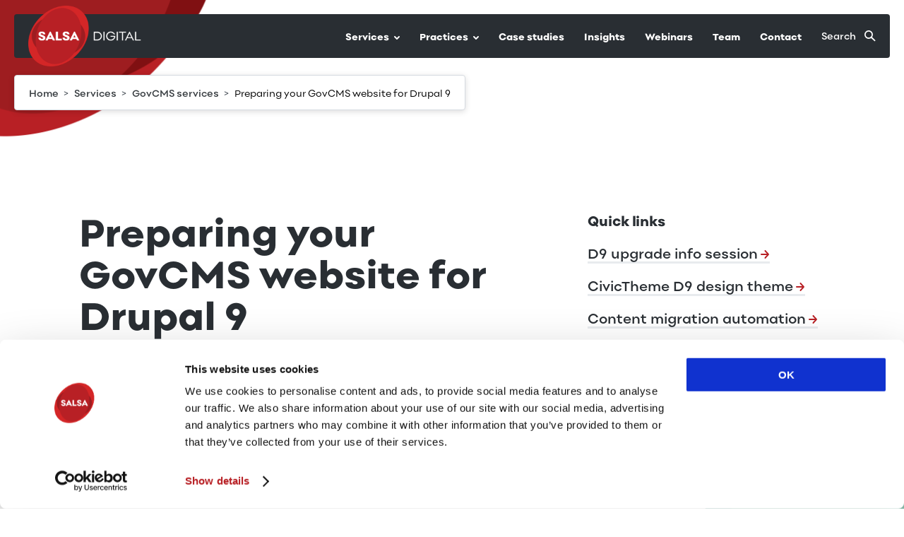

--- FILE ---
content_type: text/html; charset=UTF-8
request_url: https://salsa.digital/services/govcms-services/govcms-drupal-9-upgrade-services
body_size: 43644
content:
<!doctype html>
<html data-n-head-ssr lang="en" data-n-head="%7B%22lang%22:%7B%22ssr%22:%22en%22%7D%7D">
  <head >
    <title>Preparing your GovCMS website for Drupal 9 | Salsa Digital</title><meta data-n-head="ssr" charset="utf-8"><meta data-n-head="ssr" name="viewport" content="width=device-width, initial-scale=1"><meta data-n-head="ssr" name="theme-color" content="#b82025"><meta data-n-head="ssr" name="msapplication-config" content="/favicons/browserconfig.xml"><meta data-n-head="ssr" name="google-site-verification" content="ABmeQ_WT0rQ2IhYLzWJ_FJHvRcPW9d6xdipCEduoikk"><meta data-n-head="ssr" name="format-detection" content="telephone=no"><meta data-n-head="ssr" name="description" data-hid="description" content="Drupal 9 marks the start of a new chapter for GovCMS, with improved security, faster loading times, improved accessibility and more."><meta data-n-head="ssr" property="og:title" data-hid="og:title" content="Preparing your GovCMS website for Drupal 9 | Salsa Digital"><meta data-n-head="ssr" property="og:description" data-hid="og:description" content="Drupal 9 marks the start of a new chapter for GovCMS, with improved security, faster loading times, improved accessibility and more."><meta data-n-head="ssr" property="og:type" data-hid="og:type" content="website"><meta data-n-head="ssr" property="og:url" data-hid="og:url" content="/services/govcms-services/govcms-drupal-9-upgrade-services"><meta data-n-head="ssr" property="og:image" data-hid="og:image" content="/img/social-media-image.jpg"><meta data-n-head="ssr" property="og:image:alt" data-hid="og:image:alt" content=""><meta data-n-head="ssr" name="twitter:card" data-hid="twitter:card" content="summary"><meta data-n-head="ssr" name="twitter:site" data-hid="twitter:site" content="/services/govcms-services/govcms-drupal-9-upgrade-services"><meta data-n-head="ssr" name="twitter:title" data-hid="twitter:title" content="Preparing your GovCMS website for Drupal 9 | Salsa Digital"><meta data-n-head="ssr" name="twitter:description" data-hid="twitter:description" content="Drupal 9 marks the start of a new chapter for GovCMS, with improved security, faster loading times, improved accessibility and more."><meta data-n-head="ssr" name="twitter:image" data-hid="twitter:image" content="/img/social-media-image.jpg"><meta data-n-head="ssr" name="twitter:image:alt" data-hid="twitter:image:alt" content=""><meta data-n-head="ssr" name="sitesection" content=""><meta data-n-head="ssr" name="content-type" content="landing_page"><meta data-n-head="ssr" name="keywords" data-hid="keywords" content=""><link data-n-head="ssr" rel="shortcut icon" type="image/x-icon" href="/favicon.ico"><link data-n-head="ssr" rel="icon" sizes="24x24" href="/favicons/favicon-24.png"><link data-n-head="ssr" rel="icon" sizes="32x32" href="/favicons/favicon-32.png"><link data-n-head="ssr" rel="icon" sizes="72x72" href="/favicons/favicon-72.png"><link data-n-head="ssr" rel="icon" sizes="96x96" href="/favicons/favicon-96.png"><link data-n-head="ssr" rel="icon" sizes="114x114" href="/favicons/favicon-114.png"><link data-n-head="ssr" rel="icon" sizes="128x128" href="/favicons/favicon-128.png"><link data-n-head="ssr" rel="icon" sizes="195x195" href="/favicons/favicon-195.png"><link data-n-head="ssr" rel="manifest" href="/manifest.json"><link data-n-head="ssr" rel="preconnect" href="https://api.salsadigital.com.au"><link data-n-head="ssr" rel="preconnect" href="https://js.hs-scripts.com"><link data-n-head="ssr" rel="dns-prefetch" href="https://api.salsadigital.com.au"><link data-n-head="ssr" rel="dns-prefetch" href="https://js.hs-scripts.com"><link data-n-head="ssr" rel="preload" href="/fonts/Point-Bold.woff2" as="font" type="font/woff2" fetchpriority="high" crossorigin=""><link data-n-head="ssr" rel="preload" href="/fonts/Point-Book.woff2" as="font" type="font/woff2" fetchpriority="high" crossorigin=""><link data-n-head="ssr" rel="preload" href="/fonts/Point-ExtraBold.woff2" as="font" type="font/woff2" fetchpriority="high" crossorigin=""><link data-n-head="ssr" rel="preload" href="/fonts/Point-SemiBold.woff2" as="font" type="font/woff2" fetchpriority="high" crossorigin=""><link data-n-head="ssr" rel="canonical" href="/services/govcms-services/govcms-drupal-9-upgrade-services"><script data-n-head="ssr" id="hs-script-loader" src="//js.hs-scripts.com/43811381.js" type="text/javascript" async defer></script><script data-n-head="ssr" data-hid="gtm-script">if(!window._gtm_init){window._gtm_init=1;(function(w,n,d,m,e,p){w[d]=(w[d]==1||n[d]=='yes'||n[d]==1||n[m]==1||(w[e]&&w[e][p]&&w[e][p]()))?1:0})(window,navigator,'doNotTrack','msDoNotTrack','external','msTrackingProtectionEnabled');(function(w,d,s,l,x,y){w[x]={};w._gtm_inject=function(i){if(w.doNotTrack||w[x][i])return;w[x][i]=1;w[l]=w[l]||[];w[l].push({'gtm.start':new Date().getTime(),event:'gtm.js'});var f=d.getElementsByTagName(s)[0],j=d.createElement(s);j.async=true;j.src='https://www.googletagmanager.com/gtm.js?id='+i;f.parentNode.insertBefore(j,f);};w[y]('GTM-PG3KCH3')})(window,document,'script','dataLayer','_gtm_ids','_gtm_inject')}</script><script data-n-head="ssr" type="application/ld+json">{"@context":"https://schema.org","@graph":[]}</script><link rel="modulepreload" href="/_nuxt/2c6e373.modern.js" as="script"><link rel="modulepreload" href="/_nuxt/65fd4f5.modern.js" as="script"><link rel="modulepreload" href="/_nuxt/bb3d69d.modern.js" as="script"><link rel="modulepreload" href="/_nuxt/98a1937.modern.js" as="script"><link rel="modulepreload" href="/_nuxt/f27b68c.modern.js" as="script"><link rel="modulepreload" href="/_nuxt/8da398a.modern.js" as="script"><link rel="modulepreload" href="/_nuxt/aa1f082.modern.js" as="script"><link rel="modulepreload" href="/_nuxt/ffc20ec.modern.js" as="script"><link rel="modulepreload" href="/_nuxt/ab3203e.modern.js" as="script"><link rel="modulepreload" href="/_nuxt/026a5c2.modern.js" as="script"><link rel="modulepreload" href="/_nuxt/3878de5.modern.js" as="script"><link rel="modulepreload" href="/_nuxt/99a6272.modern.js" as="script"><link rel="modulepreload" href="/_nuxt/f85e098.modern.js" as="script"><style data-vue-ssr-id="25d34a16:0 1413a1aa:0 a9189d02:0 8e2de196:0 6133169e:0 7f7c86e7:0 94138988:0 6d342290:0 f218d34e:0 e0aa4e5e:0 22370fbc:0 7bf038fa:0 d541905e:0 e6afc2be:0 0b1e6f3c:0 2d3b4540:0 307a5798:0 b6b36d50:0 075a0937:0 5aab0339:0 65255a24:0 60dd1042:0 c06f154e:0 fb2f7ec8:0 360d1776:0 81773c46:0 ef9400da:0 f4188f6c:0 0dc9f360:0 61726d62:0 7b3f03ed:0">.rpl-site-header.rpl-site-header--open::before{display:none}.rpl-site-header::before{content:'';display:block;background-image:url(/_nuxt/img/logo-primary.20e4983.png);background-repeat:no-repeat;background-position:center;position:absolute;user-select:none;background-size:6.375rem;width:6.375rem;height:4.25rem;margin-left:3.5rem;top:0}@media screen and (min-width: 576px){.rpl-site-header::before{top:.6875rem;margin-left:6.75rem}}@media screen and (min-width: 768px){.rpl-site-header::before{top:.4375rem;background-size:10rem;width:10rem;height:5.5rem;margin-left:6.75rem}}@media screen and (min-width: 992px){.rpl-site-header::before{margin-left:7.25rem}}@media screen and (min-width: 1200px){.rpl-site-header::before{margin-left:1.25rem}}.rpl-site-header__title .rpl-link{display:block;position:relative;z-index:1;width:6.9375rem;height:1.5rem}@media screen and (min-width: 576px){.rpl-site-header__title .rpl-link{height:1.5rem}}@media screen and (min-width: 768px){.rpl-site-header__title .rpl-link{width:10rem;height:3rem}}@media screen and (min-width: 992px){.rpl-site-header__title .rpl-link{width:10.625rem}}.rpl-site-header__title img{opacity:0;height:1.5rem}@media screen and (min-width: 768px){.rpl-site-header__title img{height:3rem}}.rpl-site-header__btn--menu{border-right:0 !important}.rpl-menu--horizontal .rpl-menu__items--root>.rpl-menu__item>.rpl-menu__item-link--active::after{background-color:#9A9DA7 !important}.rpl-breadcrumbs{margin-top:1.25rem}@media screen and (min-width: 992px){.rpl-site-footer{background-position:bottom right !important;background-size:24.3125rem !important}}@media screen and (min-width: 1200px){.rpl-site-footer{background-position:bottom right !important}}@media screen and (min-width: 2560px){.rpl-site-footer{background-position:bottom right !important}}.rpl-site-footer__logo[data-print-url='https://vic.gov.au']{display:none}.rpl-icon--color_primary{fill:#B82025 !important}.rpl-site-header-search .rpl-search-form__field::after{background-color:#B82025}.rpl-share-this__title{color:#292E33}@media print{.rpl-share-this__title{color:#000}}.rpl-campaign-secondary{border-top:1px solid #D5DAE0;padding-top:1.25rem}@media screen and (min-width: 992px){.rpl-campaign-secondary{padding-top:4.75rem !important;padding-bottom:4.75rem !important}}@media screen and (min-width: 0){.rpl-markup .strong-bold{font-family:"Point-ExtraBold","Arial","Helvetica","sans-serif";font-size:1rem;line-height:1.25em;font-weight:normal}}@media screen and (min-width: 992px){.rpl-markup .strong-bold{font-family:"Point-ExtraBold","Arial","Helvetica","sans-serif";font-size:1.25rem;line-height:1.5em}}.app-topics-tags .app-topics-tags__item{display:inline-block;margin-right:.5rem;margin-bottom:.25rem}.rpl-markup a:not(.rpl-button){color:#B82025}.rpl-checklist__list:not(.rpl-checklist__list--dropdown){overflow:hidden;border-radius:.25rem}.rpl-checklist .rpl-checkbox{margin-top:.25rem !important;margin-bottom:.25rem !important}@media screen and (min-width: 1600px){.rpl-above-content__back-image--wrap{min-height:50vh !important}}@media screen and (min-width: 1600px){.rpl-above-content-container--with-bg .rpl-hero-banner:not(.rpl-hero-banner--collapsed){padding-top:25vh !important}}.rpl-hero-banner--transparent .rpl-hero-banner__title span{background-color:rgba(61,69,77,0.88) !important}.rpl-hero-banner--dark .rpl-hero-banner__description span,.rpl-hero-banner--transparent .rpl-hero-banner__description span{padding:0 .5rem;box-decoration-break:clone;line-height:1.23em}.rpl-hero-banner--transparent .rpl-hero-banner__description span{background-color:rgba(61,69,77,0.88) !important}.rpl-card-carousel__title{margin-top:0}.rpl-card-carousel .VueCarousel-inner{padding-bottom:0 !important}.rpl-card-carousel__navigation{margin-bottom:0 !important}.rpl-card-content.our-work-card,.rpl-card-content.card-automated-listing,.rpl-card-content.rpl-card-promotion,.rpl-card-content.rpl-card-event{flex-direction:column;flex-wrap:nowrap}.rpl-card-content.our-work-card .rpl-card-content__details,.rpl-card-content.card-automated-listing .rpl-card-content__details,.rpl-card-content.rpl-card-promotion .rpl-card-content__details,.rpl-card-content.rpl-card-event .rpl-card-content__details{flex-grow:1}.rpl-markup ul li,.rpl-markup ol li{padding-top:0 !important;padding-bottom:0 !important}.rpl-text-icon__group{white-space:nowrap !important}.rpl-markup a:not(.rpl-button),.rpl-campaign-secondary__summary a:not(.rpl-button){text-decoration:underline !important}.rpl-markup a:not(.rpl-button):hover,.rpl-markup a:not(.rpl-button):focus,.rpl-campaign-secondary__summary a:not(.rpl-button):hover,.rpl-campaign-secondary__summary a:not(.rpl-button):focus{text-decoration:none !important}@media screen and (min-width: 768px){.rpl-markup .rpl-markup__table .media--type-image img{max-height:25rem}}.app-sidebar{position:relative;height:100%}.rpl-site-layout{overflow-x:clip !important}


.nuxt-progress {
  position: fixed;
  top: 0px;
  left: 0px;
  right: 0px;
  height: 2px;
  width: 0%;
  opacity: 1;
  transition: width 0.1s, opacity 0.4s;
  background-color: #b82025;
  z-index: 999999;
}
.nuxt-progress.nuxt-progress-notransition {
  transition: none;
}
.nuxt-progress-failed {
  background-color: red;
}

/*! normalize.css v8.0.0 | MIT License | github.com/necolas/normalize.css */html{line-height:1.15;-webkit-text-size-adjust:100%}body{margin:0}h1{font-size:2em;margin:0.67em 0}hr{box-sizing:content-box;height:0;overflow:visible}pre{font-family:monospace, monospace;font-size:1em}a{background-color:transparent}abbr[title]{border-bottom:none;text-decoration:underline;text-decoration:underline dotted}b,strong{font-weight:bolder}code,kbd,samp{font-family:monospace, monospace;font-size:1em}small{font-size:80%}sub,sup{font-size:75%;line-height:0;position:relative;vertical-align:baseline}sub{bottom:-0.25em}sup{top:-0.5em}img{border-style:none}button,input,optgroup,select,textarea{font-family:inherit;font-size:100%;line-height:1.15;margin:0}button,input{overflow:visible}button,select{text-transform:none}button,[type="button"],[type="reset"],[type="submit"]{-webkit-appearance:button}button::-moz-focus-inner,[type="button"]::-moz-focus-inner,[type="reset"]::-moz-focus-inner,[type="submit"]::-moz-focus-inner{border-style:none;padding:0}button:-moz-focusring,[type="button"]:-moz-focusring,[type="reset"]:-moz-focusring,[type="submit"]:-moz-focusring{outline:1px dotted ButtonText}fieldset{padding:0.35em 0.75em 0.625em}legend{box-sizing:border-box;color:inherit;display:table;max-width:100%;padding:0;white-space:normal}progress{vertical-align:baseline}textarea{overflow:auto}[type="checkbox"],[type="radio"]{box-sizing:border-box;padding:0}[type="number"]::-webkit-inner-spin-button,[type="number"]::-webkit-outer-spin-button{height:auto}[type="search"]{-webkit-appearance:textfield;outline-offset:-2px}[type="search"]::-webkit-search-decoration{-webkit-appearance:none}::-webkit-file-upload-button{-webkit-appearance:button;font:inherit}details{display:block}summary{display:list-item}template{display:none}[hidden]{display:none}body{font-family:"Point-Book","Arial","Helvetica","sans-serif";font-size:1rem;line-height:1.5em;font-weight:normal}h2{font-family:"Point-ExtraBold","Arial","Helvetica","sans-serif";font-size:1.75rem;line-height:1.3em;font-weight:normal}h3{font-family:"Point-ExtraBold","Arial","Helvetica","sans-serif";font-size:1.5rem;line-height:1.2em;font-weight:normal}h4{font-family:"Point-ExtraBold","Arial","Helvetica","sans-serif";font-size:1.25rem;line-height:1.2em;font-weight:normal}h5{font-family:"Point-ExtraBold","Arial","Helvetica","sans-serif";font-size:1rem;line-height:1.5em;font-weight:normal}html{-moz-osx-font-smoothing:grayscale;-webkit-font-smoothing:antialiased}.rpl-lang--ar .rpl-hero-banner div,.rpl-lang--ar .rpl-hero-banner span,.rpl-lang--ar .rpl-hero-banner p,.rpl-lang--ar .rpl-main div,.rpl-lang--ar .rpl-main span,.rpl-lang--ar .rpl-main p{font-family:Noto Kufi Arabic,sans-serif !important;font-weight:400}.rpl-lang--ar .rpl-hero-banner h1,.rpl-lang--ar .rpl-hero-banner h2,.rpl-lang--ar .rpl-hero-banner h3,.rpl-lang--ar .rpl-hero-banner h4,.rpl-lang--ar .rpl-hero-banner h5,.rpl-lang--ar .rpl-hero-banner h6,.rpl-lang--ar .rpl-main h1,.rpl-lang--ar .rpl-main h2,.rpl-lang--ar .rpl-main h3,.rpl-lang--ar .rpl-main h4,.rpl-lang--ar .rpl-main h5,.rpl-lang--ar .rpl-main h6{font-family:Noto Kufi Arabic,sans-serif !important;font-weight:700}.rpl-lang--ar .rpl-hero-banner h1 span,.rpl-lang--ar .rpl-hero-banner h2 span,.rpl-lang--ar .rpl-hero-banner h3 span,.rpl-lang--ar .rpl-hero-banner h4 span,.rpl-lang--ar .rpl-hero-banner h5 span,.rpl-lang--ar .rpl-hero-banner h6 span,.rpl-lang--ar .rpl-main h1 span,.rpl-lang--ar .rpl-main h2 span,.rpl-lang--ar .rpl-main h3 span,.rpl-lang--ar .rpl-main h4 span,.rpl-lang--ar .rpl-main h5 span,.rpl-lang--ar .rpl-main h6 span{font-weight:700}.rpl-lang--ar .rpl-markup__inner b,.rpl-lang--ar .rpl-markup__inner strong{font-family:Noto Kufi Arabic,sans-serif !important;font-weight:700}.rpl-lang--fa .rpl-hero-banner div,.rpl-lang--fa .rpl-hero-banner span,.rpl-lang--fa .rpl-hero-banner p,.rpl-lang--fa .rpl-main div,.rpl-lang--fa .rpl-main span,.rpl-lang--fa .rpl-main p{font-family:Noto Naskh Arabic,sans-serif !important;font-weight:400}.rpl-lang--fa .rpl-hero-banner h1,.rpl-lang--fa .rpl-hero-banner h2,.rpl-lang--fa .rpl-hero-banner h3,.rpl-lang--fa .rpl-hero-banner h4,.rpl-lang--fa .rpl-hero-banner h5,.rpl-lang--fa .rpl-hero-banner h6,.rpl-lang--fa .rpl-main h1,.rpl-lang--fa .rpl-main h2,.rpl-lang--fa .rpl-main h3,.rpl-lang--fa .rpl-main h4,.rpl-lang--fa .rpl-main h5,.rpl-lang--fa .rpl-main h6{font-family:Noto Naskh Arabic,sans-serif !important;font-weight:700}.rpl-lang--fa .rpl-hero-banner h1 span,.rpl-lang--fa .rpl-hero-banner h2 span,.rpl-lang--fa .rpl-hero-banner h3 span,.rpl-lang--fa .rpl-hero-banner h4 span,.rpl-lang--fa .rpl-hero-banner h5 span,.rpl-lang--fa .rpl-hero-banner h6 span,.rpl-lang--fa .rpl-main h1 span,.rpl-lang--fa .rpl-main h2 span,.rpl-lang--fa .rpl-main h3 span,.rpl-lang--fa .rpl-main h4 span,.rpl-lang--fa .rpl-main h5 span,.rpl-lang--fa .rpl-main h6 span{font-weight:700}.rpl-lang--fa .rpl-markup__inner b,.rpl-lang--fa .rpl-markup__inner strong{font-family:Noto Naskh Arabic,sans-serif !important;font-weight:700}.rpl-lang--ur .rpl-hero-banner div,.rpl-lang--ur .rpl-hero-banner span,.rpl-lang--ur .rpl-hero-banner p,.rpl-lang--ur .rpl-main div,.rpl-lang--ur .rpl-main span,.rpl-lang--ur .rpl-main p{font-family:NafeesRegular,sans-serif !important;font-weight:400}.rpl-lang--ur .rpl-hero-banner h1,.rpl-lang--ur .rpl-hero-banner h2,.rpl-lang--ur .rpl-hero-banner h3,.rpl-lang--ur .rpl-hero-banner h4,.rpl-lang--ur .rpl-hero-banner h5,.rpl-lang--ur .rpl-hero-banner h6,.rpl-lang--ur .rpl-main h1,.rpl-lang--ur .rpl-main h2,.rpl-lang--ur .rpl-main h3,.rpl-lang--ur .rpl-main h4,.rpl-lang--ur .rpl-main h5,.rpl-lang--ur .rpl-main h6{font-family:NafeesRegular,sans-serif !important;font-weight:700}.rpl-lang--ur .rpl-hero-banner h1 span,.rpl-lang--ur .rpl-hero-banner h2 span,.rpl-lang--ur .rpl-hero-banner h3 span,.rpl-lang--ur .rpl-hero-banner h4 span,.rpl-lang--ur .rpl-hero-banner h5 span,.rpl-lang--ur .rpl-hero-banner h6 span,.rpl-lang--ur .rpl-main h1 span,.rpl-lang--ur .rpl-main h2 span,.rpl-lang--ur .rpl-main h3 span,.rpl-lang--ur .rpl-main h4 span,.rpl-lang--ur .rpl-main h5 span,.rpl-lang--ur .rpl-main h6 span{font-weight:700}.rpl-lang--ur .rpl-markup__inner b,.rpl-lang--ur .rpl-markup__inner strong{font-family:NafeesRegular,sans-serif !important;font-weight:700}.rpl-lang--cld .rpl-hero-banner div,.rpl-lang--cld .rpl-hero-banner span,.rpl-lang--cld .rpl-hero-banner p,.rpl-lang--cld .rpl-main div,.rpl-lang--cld .rpl-main span,.rpl-lang--cld .rpl-main p{font-family:Noto Naskh Arabic,sans-serif !important;font-weight:400}.rpl-lang--cld .rpl-hero-banner h1,.rpl-lang--cld .rpl-hero-banner h2,.rpl-lang--cld .rpl-hero-banner h3,.rpl-lang--cld .rpl-hero-banner h4,.rpl-lang--cld .rpl-hero-banner h5,.rpl-lang--cld .rpl-hero-banner h6,.rpl-lang--cld .rpl-main h1,.rpl-lang--cld .rpl-main h2,.rpl-lang--cld .rpl-main h3,.rpl-lang--cld .rpl-main h4,.rpl-lang--cld .rpl-main h5,.rpl-lang--cld .rpl-main h6{font-family:Noto Naskh Arabic,sans-serif !important;font-weight:700}.rpl-lang--cld .rpl-hero-banner h1 span,.rpl-lang--cld .rpl-hero-banner h2 span,.rpl-lang--cld .rpl-hero-banner h3 span,.rpl-lang--cld .rpl-hero-banner h4 span,.rpl-lang--cld .rpl-hero-banner h5 span,.rpl-lang--cld .rpl-hero-banner h6 span,.rpl-lang--cld .rpl-main h1 span,.rpl-lang--cld .rpl-main h2 span,.rpl-lang--cld .rpl-main h3 span,.rpl-lang--cld .rpl-main h4 span,.rpl-lang--cld .rpl-main h5 span,.rpl-lang--cld .rpl-main h6 span{font-weight:700}.rpl-lang--cld .rpl-markup__inner b,.rpl-lang--cld .rpl-markup__inner strong{font-family:Noto Naskh Arabic,sans-serif !important;font-weight:700}.rpl-lang--nus .rpl-hero-banner div,.rpl-lang--nus .rpl-hero-banner span,.rpl-lang--nus .rpl-hero-banner p,.rpl-lang--nus .rpl-main div,.rpl-lang--nus .rpl-main span,.rpl-lang--nus .rpl-main p{font-family:Arial,sans-serif !important;font-weight:400}.rpl-lang--nus .rpl-hero-banner h1,.rpl-lang--nus .rpl-hero-banner h2,.rpl-lang--nus .rpl-hero-banner h3,.rpl-lang--nus .rpl-hero-banner h4,.rpl-lang--nus .rpl-hero-banner h5,.rpl-lang--nus .rpl-hero-banner h6,.rpl-lang--nus .rpl-main h1,.rpl-lang--nus .rpl-main h2,.rpl-lang--nus .rpl-main h3,.rpl-lang--nus .rpl-main h4,.rpl-lang--nus .rpl-main h5,.rpl-lang--nus .rpl-main h6{font-family:Arial,sans-serif !important;font-weight:700}.rpl-lang--nus .rpl-hero-banner h1 span,.rpl-lang--nus .rpl-hero-banner h2 span,.rpl-lang--nus .rpl-hero-banner h3 span,.rpl-lang--nus .rpl-hero-banner h4 span,.rpl-lang--nus .rpl-hero-banner h5 span,.rpl-lang--nus .rpl-hero-banner h6 span,.rpl-lang--nus .rpl-main h1 span,.rpl-lang--nus .rpl-main h2 span,.rpl-lang--nus .rpl-main h3 span,.rpl-lang--nus .rpl-main h4 span,.rpl-lang--nus .rpl-main h5 span,.rpl-lang--nus .rpl-main h6 span{font-weight:700}.rpl-lang--nus .rpl-markup__inner b,.rpl-lang--nus .rpl-markup__inner strong{font-family:Arial,sans-serif !important;font-weight:700}.rpl-lang--din .rpl-hero-banner div,.rpl-lang--din .rpl-hero-banner span,.rpl-lang--din .rpl-hero-banner p,.rpl-lang--din .rpl-main div,.rpl-lang--din .rpl-main span,.rpl-lang--din .rpl-main p{font-family:Arial,sans-serif !important;font-weight:400}.rpl-lang--din .rpl-hero-banner h1,.rpl-lang--din .rpl-hero-banner h2,.rpl-lang--din .rpl-hero-banner h3,.rpl-lang--din .rpl-hero-banner h4,.rpl-lang--din .rpl-hero-banner h5,.rpl-lang--din .rpl-hero-banner h6,.rpl-lang--din .rpl-main h1,.rpl-lang--din .rpl-main h2,.rpl-lang--din .rpl-main h3,.rpl-lang--din .rpl-main h4,.rpl-lang--din .rpl-main h5,.rpl-lang--din .rpl-main h6{font-family:Arial,sans-serif !important;font-weight:700}.rpl-lang--din .rpl-hero-banner h1 span,.rpl-lang--din .rpl-hero-banner h2 span,.rpl-lang--din .rpl-hero-banner h3 span,.rpl-lang--din .rpl-hero-banner h4 span,.rpl-lang--din .rpl-hero-banner h5 span,.rpl-lang--din .rpl-hero-banner h6 span,.rpl-lang--din .rpl-main h1 span,.rpl-lang--din .rpl-main h2 span,.rpl-lang--din .rpl-main h3 span,.rpl-lang--din .rpl-main h4 span,.rpl-lang--din .rpl-main h5 span,.rpl-lang--din .rpl-main h6 span{font-weight:700}.rpl-lang--din .rpl-markup__inner b,.rpl-lang--din .rpl-markup__inner strong{font-family:Arial,sans-serif !important;font-weight:700}.rpl-lang--hi .rpl-hero-banner div,.rpl-lang--hi .rpl-hero-banner span,.rpl-lang--hi .rpl-hero-banner p,.rpl-lang--hi .rpl-main div,.rpl-lang--hi .rpl-main span,.rpl-lang--hi .rpl-main p{font-family:Noto Sans Devanagari,sans-serif !important;font-weight:400}.rpl-lang--hi .rpl-hero-banner h1,.rpl-lang--hi .rpl-hero-banner h2,.rpl-lang--hi .rpl-hero-banner h3,.rpl-lang--hi .rpl-hero-banner h4,.rpl-lang--hi .rpl-hero-banner h5,.rpl-lang--hi .rpl-hero-banner h6,.rpl-lang--hi .rpl-main h1,.rpl-lang--hi .rpl-main h2,.rpl-lang--hi .rpl-main h3,.rpl-lang--hi .rpl-main h4,.rpl-lang--hi .rpl-main h5,.rpl-lang--hi .rpl-main h6{font-family:Noto Sans Devanagari,sans-serif !important;font-weight:700}.rpl-lang--hi .rpl-hero-banner h1 span,.rpl-lang--hi .rpl-hero-banner h2 span,.rpl-lang--hi .rpl-hero-banner h3 span,.rpl-lang--hi .rpl-hero-banner h4 span,.rpl-lang--hi .rpl-hero-banner h5 span,.rpl-lang--hi .rpl-hero-banner h6 span,.rpl-lang--hi .rpl-main h1 span,.rpl-lang--hi .rpl-main h2 span,.rpl-lang--hi .rpl-main h3 span,.rpl-lang--hi .rpl-main h4 span,.rpl-lang--hi .rpl-main h5 span,.rpl-lang--hi .rpl-main h6 span{font-weight:700}.rpl-lang--hi .rpl-markup__inner b,.rpl-lang--hi .rpl-markup__inner strong{font-family:Noto Sans Devanagari,sans-serif !important;font-weight:700}.rpl-lang--ta .rpl-hero-banner div,.rpl-lang--ta .rpl-hero-banner span,.rpl-lang--ta .rpl-hero-banner p,.rpl-lang--ta .rpl-main div,.rpl-lang--ta .rpl-main span,.rpl-lang--ta .rpl-main p{font-family:Noto Sans Tamil,sans-serif !important;font-weight:400}.rpl-lang--ta .rpl-hero-banner h1,.rpl-lang--ta .rpl-hero-banner h2,.rpl-lang--ta .rpl-hero-banner h3,.rpl-lang--ta .rpl-hero-banner h4,.rpl-lang--ta .rpl-hero-banner h5,.rpl-lang--ta .rpl-hero-banner h6,.rpl-lang--ta .rpl-main h1,.rpl-lang--ta .rpl-main h2,.rpl-lang--ta .rpl-main h3,.rpl-lang--ta .rpl-main h4,.rpl-lang--ta .rpl-main h5,.rpl-lang--ta .rpl-main h6{font-family:Noto Sans Tamil,sans-serif !important;font-weight:700}.rpl-lang--ta .rpl-hero-banner h1 span,.rpl-lang--ta .rpl-hero-banner h2 span,.rpl-lang--ta .rpl-hero-banner h3 span,.rpl-lang--ta .rpl-hero-banner h4 span,.rpl-lang--ta .rpl-hero-banner h5 span,.rpl-lang--ta .rpl-hero-banner h6 span,.rpl-lang--ta .rpl-main h1 span,.rpl-lang--ta .rpl-main h2 span,.rpl-lang--ta .rpl-main h3 span,.rpl-lang--ta .rpl-main h4 span,.rpl-lang--ta .rpl-main h5 span,.rpl-lang--ta .rpl-main h6 span{font-weight:700}.rpl-lang--ta .rpl-markup__inner b,.rpl-lang--ta .rpl-markup__inner strong{font-family:Noto Sans Tamil,sans-serif !important;font-weight:700}.rpl-lang--bn .rpl-hero-banner div,.rpl-lang--bn .rpl-hero-banner span,.rpl-lang--bn .rpl-hero-banner p,.rpl-lang--bn .rpl-main div,.rpl-lang--bn .rpl-main span,.rpl-lang--bn .rpl-main p{font-family:Noto Sans Bengali,sans-serif !important;font-weight:400}.rpl-lang--bn .rpl-hero-banner h1,.rpl-lang--bn .rpl-hero-banner h2,.rpl-lang--bn .rpl-hero-banner h3,.rpl-lang--bn .rpl-hero-banner h4,.rpl-lang--bn .rpl-hero-banner h5,.rpl-lang--bn .rpl-hero-banner h6,.rpl-lang--bn .rpl-main h1,.rpl-lang--bn .rpl-main h2,.rpl-lang--bn .rpl-main h3,.rpl-lang--bn .rpl-main h4,.rpl-lang--bn .rpl-main h5,.rpl-lang--bn .rpl-main h6{font-family:Noto Sans Bengali,sans-serif !important;font-weight:700}.rpl-lang--bn .rpl-hero-banner h1 span,.rpl-lang--bn .rpl-hero-banner h2 span,.rpl-lang--bn .rpl-hero-banner h3 span,.rpl-lang--bn .rpl-hero-banner h4 span,.rpl-lang--bn .rpl-hero-banner h5 span,.rpl-lang--bn .rpl-hero-banner h6 span,.rpl-lang--bn .rpl-main h1 span,.rpl-lang--bn .rpl-main h2 span,.rpl-lang--bn .rpl-main h3 span,.rpl-lang--bn .rpl-main h4 span,.rpl-lang--bn .rpl-main h5 span,.rpl-lang--bn .rpl-main h6 span{font-weight:700}.rpl-lang--bn .rpl-markup__inner b,.rpl-lang--bn .rpl-markup__inner strong{font-family:Noto Sans Bengali,sans-serif !important;font-weight:700}.rpl-lang--el .rpl-hero-banner div,.rpl-lang--el .rpl-hero-banner span,.rpl-lang--el .rpl-hero-banner p,.rpl-lang--el .rpl-main div,.rpl-lang--el .rpl-main span,.rpl-lang--el .rpl-main p{font-family:Roboto,sans-serif !important;font-weight:400}.rpl-lang--el .rpl-hero-banner h1,.rpl-lang--el .rpl-hero-banner h2,.rpl-lang--el .rpl-hero-banner h3,.rpl-lang--el .rpl-hero-banner h4,.rpl-lang--el .rpl-hero-banner h5,.rpl-lang--el .rpl-hero-banner h6,.rpl-lang--el .rpl-main h1,.rpl-lang--el .rpl-main h2,.rpl-lang--el .rpl-main h3,.rpl-lang--el .rpl-main h4,.rpl-lang--el .rpl-main h5,.rpl-lang--el .rpl-main h6{font-family:Roboto,sans-serif !important;font-weight:700}.rpl-lang--el .rpl-hero-banner h1 span,.rpl-lang--el .rpl-hero-banner h2 span,.rpl-lang--el .rpl-hero-banner h3 span,.rpl-lang--el .rpl-hero-banner h4 span,.rpl-lang--el .rpl-hero-banner h5 span,.rpl-lang--el .rpl-hero-banner h6 span,.rpl-lang--el .rpl-main h1 span,.rpl-lang--el .rpl-main h2 span,.rpl-lang--el .rpl-main h3 span,.rpl-lang--el .rpl-main h4 span,.rpl-lang--el .rpl-main h5 span,.rpl-lang--el .rpl-main h6 span{font-weight:700}.rpl-lang--el .rpl-markup__inner b,.rpl-lang--el .rpl-markup__inner strong{font-family:Roboto,sans-serif !important;font-weight:700}.rpl-lang--my .rpl-hero-banner div,.rpl-lang--my .rpl-hero-banner span,.rpl-lang--my .rpl-hero-banner p,.rpl-lang--my .rpl-main div,.rpl-lang--my .rpl-main span,.rpl-lang--my .rpl-main p{font-family:Noto Sans Myanmar,sans-serif !important;font-weight:400}.rpl-lang--my .rpl-hero-banner h1,.rpl-lang--my .rpl-hero-banner h2,.rpl-lang--my .rpl-hero-banner h3,.rpl-lang--my .rpl-hero-banner h4,.rpl-lang--my .rpl-hero-banner h5,.rpl-lang--my .rpl-hero-banner h6,.rpl-lang--my .rpl-main h1,.rpl-lang--my .rpl-main h2,.rpl-lang--my .rpl-main h3,.rpl-lang--my .rpl-main h4,.rpl-lang--my .rpl-main h5,.rpl-lang--my .rpl-main h6{font-family:Noto Sans Myanmar,sans-serif !important;font-weight:700}.rpl-lang--my .rpl-hero-banner h1 span,.rpl-lang--my .rpl-hero-banner h2 span,.rpl-lang--my .rpl-hero-banner h3 span,.rpl-lang--my .rpl-hero-banner h4 span,.rpl-lang--my .rpl-hero-banner h5 span,.rpl-lang--my .rpl-hero-banner h6 span,.rpl-lang--my .rpl-main h1 span,.rpl-lang--my .rpl-main h2 span,.rpl-lang--my .rpl-main h3 span,.rpl-lang--my .rpl-main h4 span,.rpl-lang--my .rpl-main h5 span,.rpl-lang--my .rpl-main h6 span{font-weight:700}.rpl-lang--my .rpl-markup__inner b,.rpl-lang--my .rpl-markup__inner strong{font-family:Noto Sans Myanmar,sans-serif !important;font-weight:700}.rpl-lang--ach .rpl-hero-banner div,.rpl-lang--ach .rpl-hero-banner span,.rpl-lang--ach .rpl-hero-banner p,.rpl-lang--ach .rpl-main div,.rpl-lang--ach .rpl-main span,.rpl-lang--ach .rpl-main p{font-family:Arial,sans-serif !important;font-weight:400}.rpl-lang--ach .rpl-hero-banner h1,.rpl-lang--ach .rpl-hero-banner h2,.rpl-lang--ach .rpl-hero-banner h3,.rpl-lang--ach .rpl-hero-banner h4,.rpl-lang--ach .rpl-hero-banner h5,.rpl-lang--ach .rpl-hero-banner h6,.rpl-lang--ach .rpl-main h1,.rpl-lang--ach .rpl-main h2,.rpl-lang--ach .rpl-main h3,.rpl-lang--ach .rpl-main h4,.rpl-lang--ach .rpl-main h5,.rpl-lang--ach .rpl-main h6{font-family:Arial,sans-serif !important;font-weight:700}.rpl-lang--ach .rpl-hero-banner h1 span,.rpl-lang--ach .rpl-hero-banner h2 span,.rpl-lang--ach .rpl-hero-banner h3 span,.rpl-lang--ach .rpl-hero-banner h4 span,.rpl-lang--ach .rpl-hero-banner h5 span,.rpl-lang--ach .rpl-hero-banner h6 span,.rpl-lang--ach .rpl-main h1 span,.rpl-lang--ach .rpl-main h2 span,.rpl-lang--ach .rpl-main h3 span,.rpl-lang--ach .rpl-main h4 span,.rpl-lang--ach .rpl-main h5 span,.rpl-lang--ach .rpl-main h6 span{font-weight:700}.rpl-lang--ach .rpl-markup__inner b,.rpl-lang--ach .rpl-markup__inner strong{font-family:Arial,sans-serif !important;font-weight:700}.rpl-lang--aii .rpl-hero-banner div,.rpl-lang--aii .rpl-hero-banner span,.rpl-lang--aii .rpl-hero-banner p,.rpl-lang--aii .rpl-main div,.rpl-lang--aii .rpl-main span,.rpl-lang--aii .rpl-main p{font-family:Noto Sans Syriac Eastern,sans-serif !important;font-weight:400}.rpl-lang--aii .rpl-hero-banner h1,.rpl-lang--aii .rpl-hero-banner h2,.rpl-lang--aii .rpl-hero-banner h3,.rpl-lang--aii .rpl-hero-banner h4,.rpl-lang--aii .rpl-hero-banner h5,.rpl-lang--aii .rpl-hero-banner h6,.rpl-lang--aii .rpl-main h1,.rpl-lang--aii .rpl-main h2,.rpl-lang--aii .rpl-main h3,.rpl-lang--aii .rpl-main h4,.rpl-lang--aii .rpl-main h5,.rpl-lang--aii .rpl-main h6{font-family:Noto Sans Syriac Eastern,sans-serif !important;font-weight:700}.rpl-lang--aii .rpl-hero-banner h1 span,.rpl-lang--aii .rpl-hero-banner h2 span,.rpl-lang--aii .rpl-hero-banner h3 span,.rpl-lang--aii .rpl-hero-banner h4 span,.rpl-lang--aii .rpl-hero-banner h5 span,.rpl-lang--aii .rpl-hero-banner h6 span,.rpl-lang--aii .rpl-main h1 span,.rpl-lang--aii .rpl-main h2 span,.rpl-lang--aii .rpl-main h3 span,.rpl-lang--aii .rpl-main h4 span,.rpl-lang--aii .rpl-main h5 span,.rpl-lang--aii .rpl-main h6 span{font-weight:700}.rpl-lang--aii .rpl-markup__inner b,.rpl-lang--aii .rpl-markup__inner strong{font-family:Noto Sans Syriac Eastern,sans-serif !important;font-weight:700}.rpl-lang--am .rpl-hero-banner div,.rpl-lang--am .rpl-hero-banner span,.rpl-lang--am .rpl-hero-banner p,.rpl-lang--am .rpl-main div,.rpl-lang--am .rpl-main span,.rpl-lang--am .rpl-main p{font-family:Noto Sans Ethiopic,sans-serif !important;font-weight:400}.rpl-lang--am .rpl-hero-banner h1,.rpl-lang--am .rpl-hero-banner h2,.rpl-lang--am .rpl-hero-banner h3,.rpl-lang--am .rpl-hero-banner h4,.rpl-lang--am .rpl-hero-banner h5,.rpl-lang--am .rpl-hero-banner h6,.rpl-lang--am .rpl-main h1,.rpl-lang--am .rpl-main h2,.rpl-lang--am .rpl-main h3,.rpl-lang--am .rpl-main h4,.rpl-lang--am .rpl-main h5,.rpl-lang--am .rpl-main h6{font-family:Noto Sans Ethiopic,sans-serif !important;font-weight:700}.rpl-lang--am .rpl-hero-banner h1 span,.rpl-lang--am .rpl-hero-banner h2 span,.rpl-lang--am .rpl-hero-banner h3 span,.rpl-lang--am .rpl-hero-banner h4 span,.rpl-lang--am .rpl-hero-banner h5 span,.rpl-lang--am .rpl-hero-banner h6 span,.rpl-lang--am .rpl-main h1 span,.rpl-lang--am .rpl-main h2 span,.rpl-lang--am .rpl-main h3 span,.rpl-lang--am .rpl-main h4 span,.rpl-lang--am .rpl-main h5 span,.rpl-lang--am .rpl-main h6 span{font-weight:700}.rpl-lang--am .rpl-markup__inner b,.rpl-lang--am .rpl-markup__inner strong{font-family:Noto Sans Ethiopic,sans-serif !important;font-weight:700}.rpl-lang--zh-Hans .rpl-hero-banner div,.rpl-lang--zh-Hans .rpl-hero-banner span,.rpl-lang--zh-Hans .rpl-hero-banner p,.rpl-lang--zh-Hans .rpl-main div,.rpl-lang--zh-Hans .rpl-main span,.rpl-lang--zh-Hans .rpl-main p{font-family:Noto Sans SC,sans-serif !important;font-weight:400}.rpl-lang--zh-Hans .rpl-hero-banner h1,.rpl-lang--zh-Hans .rpl-hero-banner h2,.rpl-lang--zh-Hans .rpl-hero-banner h3,.rpl-lang--zh-Hans .rpl-hero-banner h4,.rpl-lang--zh-Hans .rpl-hero-banner h5,.rpl-lang--zh-Hans .rpl-hero-banner h6,.rpl-lang--zh-Hans .rpl-main h1,.rpl-lang--zh-Hans .rpl-main h2,.rpl-lang--zh-Hans .rpl-main h3,.rpl-lang--zh-Hans .rpl-main h4,.rpl-lang--zh-Hans .rpl-main h5,.rpl-lang--zh-Hans .rpl-main h6{font-family:Noto Sans SC,sans-serif !important;font-weight:700}.rpl-lang--zh-Hans .rpl-hero-banner h1 span,.rpl-lang--zh-Hans .rpl-hero-banner h2 span,.rpl-lang--zh-Hans .rpl-hero-banner h3 span,.rpl-lang--zh-Hans .rpl-hero-banner h4 span,.rpl-lang--zh-Hans .rpl-hero-banner h5 span,.rpl-lang--zh-Hans .rpl-hero-banner h6 span,.rpl-lang--zh-Hans .rpl-main h1 span,.rpl-lang--zh-Hans .rpl-main h2 span,.rpl-lang--zh-Hans .rpl-main h3 span,.rpl-lang--zh-Hans .rpl-main h4 span,.rpl-lang--zh-Hans .rpl-main h5 span,.rpl-lang--zh-Hans .rpl-main h6 span{font-weight:700}.rpl-lang--zh-Hans .rpl-markup__inner b,.rpl-lang--zh-Hans .rpl-markup__inner strong{font-family:Noto Sans SC,sans-serif !important;font-weight:700}.rpl-lang--zh-Hant .rpl-hero-banner div,.rpl-lang--zh-Hant .rpl-hero-banner span,.rpl-lang--zh-Hant .rpl-hero-banner p,.rpl-lang--zh-Hant .rpl-main div,.rpl-lang--zh-Hant .rpl-main span,.rpl-lang--zh-Hant .rpl-main p{font-family:Noto Sans TC,sans-serif !important;font-weight:400}.rpl-lang--zh-Hant .rpl-hero-banner h1,.rpl-lang--zh-Hant .rpl-hero-banner h2,.rpl-lang--zh-Hant .rpl-hero-banner h3,.rpl-lang--zh-Hant .rpl-hero-banner h4,.rpl-lang--zh-Hant .rpl-hero-banner h5,.rpl-lang--zh-Hant .rpl-hero-banner h6,.rpl-lang--zh-Hant .rpl-main h1,.rpl-lang--zh-Hant .rpl-main h2,.rpl-lang--zh-Hant .rpl-main h3,.rpl-lang--zh-Hant .rpl-main h4,.rpl-lang--zh-Hant .rpl-main h5,.rpl-lang--zh-Hant .rpl-main h6{font-family:Noto Sans TC,sans-serif !important;font-weight:700}.rpl-lang--zh-Hant .rpl-hero-banner h1 span,.rpl-lang--zh-Hant .rpl-hero-banner h2 span,.rpl-lang--zh-Hant .rpl-hero-banner h3 span,.rpl-lang--zh-Hant .rpl-hero-banner h4 span,.rpl-lang--zh-Hant .rpl-hero-banner h5 span,.rpl-lang--zh-Hant .rpl-hero-banner h6 span,.rpl-lang--zh-Hant .rpl-main h1 span,.rpl-lang--zh-Hant .rpl-main h2 span,.rpl-lang--zh-Hant .rpl-main h3 span,.rpl-lang--zh-Hant .rpl-main h4 span,.rpl-lang--zh-Hant .rpl-main h5 span,.rpl-lang--zh-Hant .rpl-main h6 span{font-weight:700}.rpl-lang--zh-Hant .rpl-markup__inner b,.rpl-lang--zh-Hant .rpl-markup__inner strong{font-family:Noto Sans TC,sans-serif !important;font-weight:700}.rpl-lang--prs .rpl-hero-banner div,.rpl-lang--prs .rpl-hero-banner span,.rpl-lang--prs .rpl-hero-banner p,.rpl-lang--prs .rpl-main div,.rpl-lang--prs .rpl-main span,.rpl-lang--prs .rpl-main p{font-family:Noto Naskh Arabic,sans-serif !important;font-weight:400}.rpl-lang--prs .rpl-hero-banner h1,.rpl-lang--prs .rpl-hero-banner h2,.rpl-lang--prs .rpl-hero-banner h3,.rpl-lang--prs .rpl-hero-banner h4,.rpl-lang--prs .rpl-hero-banner h5,.rpl-lang--prs .rpl-hero-banner h6,.rpl-lang--prs .rpl-main h1,.rpl-lang--prs .rpl-main h2,.rpl-lang--prs .rpl-main h3,.rpl-lang--prs .rpl-main h4,.rpl-lang--prs .rpl-main h5,.rpl-lang--prs .rpl-main h6{font-family:Noto Naskh Arabic,sans-serif !important;font-weight:700}.rpl-lang--prs .rpl-hero-banner h1 span,.rpl-lang--prs .rpl-hero-banner h2 span,.rpl-lang--prs .rpl-hero-banner h3 span,.rpl-lang--prs .rpl-hero-banner h4 span,.rpl-lang--prs .rpl-hero-banner h5 span,.rpl-lang--prs .rpl-hero-banner h6 span,.rpl-lang--prs .rpl-main h1 span,.rpl-lang--prs .rpl-main h2 span,.rpl-lang--prs .rpl-main h3 span,.rpl-lang--prs .rpl-main h4 span,.rpl-lang--prs .rpl-main h5 span,.rpl-lang--prs .rpl-main h6 span{font-weight:700}.rpl-lang--prs .rpl-markup__inner b,.rpl-lang--prs .rpl-markup__inner strong{font-family:Noto Naskh Arabic,sans-serif !important;font-weight:700}.rpl-lang--ps .rpl-hero-banner div,.rpl-lang--ps .rpl-hero-banner span,.rpl-lang--ps .rpl-hero-banner p,.rpl-lang--ps .rpl-main div,.rpl-lang--ps .rpl-main span,.rpl-lang--ps .rpl-main p{font-family:Noto Naskh Arabic,sans-serif !important;font-weight:400}.rpl-lang--ps .rpl-hero-banner h1,.rpl-lang--ps .rpl-hero-banner h2,.rpl-lang--ps .rpl-hero-banner h3,.rpl-lang--ps .rpl-hero-banner h4,.rpl-lang--ps .rpl-hero-banner h5,.rpl-lang--ps .rpl-hero-banner h6,.rpl-lang--ps .rpl-main h1,.rpl-lang--ps .rpl-main h2,.rpl-lang--ps .rpl-main h3,.rpl-lang--ps .rpl-main h4,.rpl-lang--ps .rpl-main h5,.rpl-lang--ps .rpl-main h6{font-family:Noto Naskh Arabic,sans-serif !important;font-weight:700}.rpl-lang--ps .rpl-hero-banner h1 span,.rpl-lang--ps .rpl-hero-banner h2 span,.rpl-lang--ps .rpl-hero-banner h3 span,.rpl-lang--ps .rpl-hero-banner h4 span,.rpl-lang--ps .rpl-hero-banner h5 span,.rpl-lang--ps .rpl-hero-banner h6 span,.rpl-lang--ps .rpl-main h1 span,.rpl-lang--ps .rpl-main h2 span,.rpl-lang--ps .rpl-main h3 span,.rpl-lang--ps .rpl-main h4 span,.rpl-lang--ps .rpl-main h5 span,.rpl-lang--ps .rpl-main h6 span{font-weight:700}.rpl-lang--ps .rpl-markup__inner b,.rpl-lang--ps .rpl-markup__inner strong{font-family:Noto Naskh Arabic,sans-serif !important;font-weight:700}.rpl-lang--gu .rpl-hero-banner div,.rpl-lang--gu .rpl-hero-banner span,.rpl-lang--gu .rpl-hero-banner p,.rpl-lang--gu .rpl-main div,.rpl-lang--gu .rpl-main span,.rpl-lang--gu .rpl-main p{font-family:Noto Sans Gujarati,sans-serif !important;font-weight:400}.rpl-lang--gu .rpl-hero-banner h1,.rpl-lang--gu .rpl-hero-banner h2,.rpl-lang--gu .rpl-hero-banner h3,.rpl-lang--gu .rpl-hero-banner h4,.rpl-lang--gu .rpl-hero-banner h5,.rpl-lang--gu .rpl-hero-banner h6,.rpl-lang--gu .rpl-main h1,.rpl-lang--gu .rpl-main h2,.rpl-lang--gu .rpl-main h3,.rpl-lang--gu .rpl-main h4,.rpl-lang--gu .rpl-main h5,.rpl-lang--gu .rpl-main h6{font-family:Noto Sans Gujarati,sans-serif !important;font-weight:700}.rpl-lang--gu .rpl-hero-banner h1 span,.rpl-lang--gu .rpl-hero-banner h2 span,.rpl-lang--gu .rpl-hero-banner h3 span,.rpl-lang--gu .rpl-hero-banner h4 span,.rpl-lang--gu .rpl-hero-banner h5 span,.rpl-lang--gu .rpl-hero-banner h6 span,.rpl-lang--gu .rpl-main h1 span,.rpl-lang--gu .rpl-main h2 span,.rpl-lang--gu .rpl-main h3 span,.rpl-lang--gu .rpl-main h4 span,.rpl-lang--gu .rpl-main h5 span,.rpl-lang--gu .rpl-main h6 span{font-weight:700}.rpl-lang--gu .rpl-markup__inner b,.rpl-lang--gu .rpl-markup__inner strong{font-family:Noto Sans Gujarati,sans-serif !important;font-weight:700}.rpl-lang--haz .rpl-hero-banner div,.rpl-lang--haz .rpl-hero-banner span,.rpl-lang--haz .rpl-hero-banner p,.rpl-lang--haz .rpl-main div,.rpl-lang--haz .rpl-main span,.rpl-lang--haz .rpl-main p{font-family:Noto Naskh Arabic,sans-serif !important;font-weight:400}.rpl-lang--haz .rpl-hero-banner h1,.rpl-lang--haz .rpl-hero-banner h2,.rpl-lang--haz .rpl-hero-banner h3,.rpl-lang--haz .rpl-hero-banner h4,.rpl-lang--haz .rpl-hero-banner h5,.rpl-lang--haz .rpl-hero-banner h6,.rpl-lang--haz .rpl-main h1,.rpl-lang--haz .rpl-main h2,.rpl-lang--haz .rpl-main h3,.rpl-lang--haz .rpl-main h4,.rpl-lang--haz .rpl-main h5,.rpl-lang--haz .rpl-main h6{font-family:Noto Naskh Arabic,sans-serif !important;font-weight:700}.rpl-lang--haz .rpl-hero-banner h1 span,.rpl-lang--haz .rpl-hero-banner h2 span,.rpl-lang--haz .rpl-hero-banner h3 span,.rpl-lang--haz .rpl-hero-banner h4 span,.rpl-lang--haz .rpl-hero-banner h5 span,.rpl-lang--haz .rpl-hero-banner h6 span,.rpl-lang--haz .rpl-main h1 span,.rpl-lang--haz .rpl-main h2 span,.rpl-lang--haz .rpl-main h3 span,.rpl-lang--haz .rpl-main h4 span,.rpl-lang--haz .rpl-main h5 span,.rpl-lang--haz .rpl-main h6 span{font-weight:700}.rpl-lang--haz .rpl-markup__inner b,.rpl-lang--haz .rpl-markup__inner strong{font-family:Noto Naskh Arabic,sans-serif !important;font-weight:700}.rpl-lang--ja .rpl-hero-banner div,.rpl-lang--ja .rpl-hero-banner span,.rpl-lang--ja .rpl-hero-banner p,.rpl-lang--ja .rpl-main div,.rpl-lang--ja .rpl-main span,.rpl-lang--ja .rpl-main p{font-family:Noto Sans JP,sans-serif !important;font-weight:400}.rpl-lang--ja .rpl-hero-banner h1,.rpl-lang--ja .rpl-hero-banner h2,.rpl-lang--ja .rpl-hero-banner h3,.rpl-lang--ja .rpl-hero-banner h4,.rpl-lang--ja .rpl-hero-banner h5,.rpl-lang--ja .rpl-hero-banner h6,.rpl-lang--ja .rpl-main h1,.rpl-lang--ja .rpl-main h2,.rpl-lang--ja .rpl-main h3,.rpl-lang--ja .rpl-main h4,.rpl-lang--ja .rpl-main h5,.rpl-lang--ja .rpl-main h6{font-family:Noto Sans JP,sans-serif !important;font-weight:700}.rpl-lang--ja .rpl-hero-banner h1 span,.rpl-lang--ja .rpl-hero-banner h2 span,.rpl-lang--ja .rpl-hero-banner h3 span,.rpl-lang--ja .rpl-hero-banner h4 span,.rpl-lang--ja .rpl-hero-banner h5 span,.rpl-lang--ja .rpl-hero-banner h6 span,.rpl-lang--ja .rpl-main h1 span,.rpl-lang--ja .rpl-main h2 span,.rpl-lang--ja .rpl-main h3 span,.rpl-lang--ja .rpl-main h4 span,.rpl-lang--ja .rpl-main h5 span,.rpl-lang--ja .rpl-main h6 span{font-weight:700}.rpl-lang--ja .rpl-markup__inner b,.rpl-lang--ja .rpl-markup__inner strong{font-family:Noto Sans JP,sans-serif !important;font-weight:700}.rpl-lang--kar .rpl-hero-banner div,.rpl-lang--kar .rpl-hero-banner span,.rpl-lang--kar .rpl-hero-banner p,.rpl-lang--kar .rpl-main div,.rpl-lang--kar .rpl-main span,.rpl-lang--kar .rpl-main p{font-family:Padauk,sans-serif !important;font-weight:400}.rpl-lang--kar .rpl-hero-banner h1,.rpl-lang--kar .rpl-hero-banner h2,.rpl-lang--kar .rpl-hero-banner h3,.rpl-lang--kar .rpl-hero-banner h4,.rpl-lang--kar .rpl-hero-banner h5,.rpl-lang--kar .rpl-hero-banner h6,.rpl-lang--kar .rpl-main h1,.rpl-lang--kar .rpl-main h2,.rpl-lang--kar .rpl-main h3,.rpl-lang--kar .rpl-main h4,.rpl-lang--kar .rpl-main h5,.rpl-lang--kar .rpl-main h6{font-family:Padauk,sans-serif !important;font-weight:700}.rpl-lang--kar .rpl-hero-banner h1 span,.rpl-lang--kar .rpl-hero-banner h2 span,.rpl-lang--kar .rpl-hero-banner h3 span,.rpl-lang--kar .rpl-hero-banner h4 span,.rpl-lang--kar .rpl-hero-banner h5 span,.rpl-lang--kar .rpl-hero-banner h6 span,.rpl-lang--kar .rpl-main h1 span,.rpl-lang--kar .rpl-main h2 span,.rpl-lang--kar .rpl-main h3 span,.rpl-lang--kar .rpl-main h4 span,.rpl-lang--kar .rpl-main h5 span,.rpl-lang--kar .rpl-main h6 span{font-weight:700}.rpl-lang--kar .rpl-markup__inner b,.rpl-lang--kar .rpl-markup__inner strong{font-family:Padauk,sans-serif !important;font-weight:700}.rpl-lang--km .rpl-hero-banner div,.rpl-lang--km .rpl-hero-banner span,.rpl-lang--km .rpl-hero-banner p,.rpl-lang--km .rpl-main div,.rpl-lang--km .rpl-main span,.rpl-lang--km .rpl-main p{font-family:Noto Sans Khmer,sans-serif !important;font-weight:400}.rpl-lang--km .rpl-hero-banner h1,.rpl-lang--km .rpl-hero-banner h2,.rpl-lang--km .rpl-hero-banner h3,.rpl-lang--km .rpl-hero-banner h4,.rpl-lang--km .rpl-hero-banner h5,.rpl-lang--km .rpl-hero-banner h6,.rpl-lang--km .rpl-main h1,.rpl-lang--km .rpl-main h2,.rpl-lang--km .rpl-main h3,.rpl-lang--km .rpl-main h4,.rpl-lang--km .rpl-main h5,.rpl-lang--km .rpl-main h6{font-family:Noto Sans Khmer,sans-serif !important;font-weight:700}.rpl-lang--km .rpl-hero-banner h1 span,.rpl-lang--km .rpl-hero-banner h2 span,.rpl-lang--km .rpl-hero-banner h3 span,.rpl-lang--km .rpl-hero-banner h4 span,.rpl-lang--km .rpl-hero-banner h5 span,.rpl-lang--km .rpl-hero-banner h6 span,.rpl-lang--km .rpl-main h1 span,.rpl-lang--km .rpl-main h2 span,.rpl-lang--km .rpl-main h3 span,.rpl-lang--km .rpl-main h4 span,.rpl-lang--km .rpl-main h5 span,.rpl-lang--km .rpl-main h6 span{font-weight:700}.rpl-lang--km .rpl-markup__inner b,.rpl-lang--km .rpl-markup__inner strong{font-family:Noto Sans Khmer,sans-serif !important;font-weight:700}.rpl-lang--ko .rpl-hero-banner div,.rpl-lang--ko .rpl-hero-banner span,.rpl-lang--ko .rpl-hero-banner p,.rpl-lang--ko .rpl-main div,.rpl-lang--ko .rpl-main span,.rpl-lang--ko .rpl-main p{font-family:Noto Sans KR,sans-serif !important;font-weight:400}.rpl-lang--ko .rpl-hero-banner h1,.rpl-lang--ko .rpl-hero-banner h2,.rpl-lang--ko .rpl-hero-banner h3,.rpl-lang--ko .rpl-hero-banner h4,.rpl-lang--ko .rpl-hero-banner h5,.rpl-lang--ko .rpl-hero-banner h6,.rpl-lang--ko .rpl-main h1,.rpl-lang--ko .rpl-main h2,.rpl-lang--ko .rpl-main h3,.rpl-lang--ko .rpl-main h4,.rpl-lang--ko .rpl-main h5,.rpl-lang--ko .rpl-main h6{font-family:Noto Sans KR,sans-serif !important;font-weight:700}.rpl-lang--ko .rpl-hero-banner h1 span,.rpl-lang--ko .rpl-hero-banner h2 span,.rpl-lang--ko .rpl-hero-banner h3 span,.rpl-lang--ko .rpl-hero-banner h4 span,.rpl-lang--ko .rpl-hero-banner h5 span,.rpl-lang--ko .rpl-hero-banner h6 span,.rpl-lang--ko .rpl-main h1 span,.rpl-lang--ko .rpl-main h2 span,.rpl-lang--ko .rpl-main h3 span,.rpl-lang--ko .rpl-main h4 span,.rpl-lang--ko .rpl-main h5 span,.rpl-lang--ko .rpl-main h6 span{font-weight:700}.rpl-lang--ko .rpl-markup__inner b,.rpl-lang--ko .rpl-markup__inner strong{font-family:Noto Sans KR,sans-serif !important;font-weight:700}.rpl-lang--mk .rpl-hero-banner div,.rpl-lang--mk .rpl-hero-banner span,.rpl-lang--mk .rpl-hero-banner p,.rpl-lang--mk .rpl-main div,.rpl-lang--mk .rpl-main span,.rpl-lang--mk .rpl-main p{font-family:Noto Sans,sans-serif !important;font-weight:400}.rpl-lang--mk .rpl-hero-banner h1,.rpl-lang--mk .rpl-hero-banner h2,.rpl-lang--mk .rpl-hero-banner h3,.rpl-lang--mk .rpl-hero-banner h4,.rpl-lang--mk .rpl-hero-banner h5,.rpl-lang--mk .rpl-hero-banner h6,.rpl-lang--mk .rpl-main h1,.rpl-lang--mk .rpl-main h2,.rpl-lang--mk .rpl-main h3,.rpl-lang--mk .rpl-main h4,.rpl-lang--mk .rpl-main h5,.rpl-lang--mk .rpl-main h6{font-family:Noto Sans,sans-serif !important;font-weight:700}.rpl-lang--mk .rpl-hero-banner h1 span,.rpl-lang--mk .rpl-hero-banner h2 span,.rpl-lang--mk .rpl-hero-banner h3 span,.rpl-lang--mk .rpl-hero-banner h4 span,.rpl-lang--mk .rpl-hero-banner h5 span,.rpl-lang--mk .rpl-hero-banner h6 span,.rpl-lang--mk .rpl-main h1 span,.rpl-lang--mk .rpl-main h2 span,.rpl-lang--mk .rpl-main h3 span,.rpl-lang--mk .rpl-main h4 span,.rpl-lang--mk .rpl-main h5 span,.rpl-lang--mk .rpl-main h6 span{font-weight:700}.rpl-lang--mk .rpl-markup__inner b,.rpl-lang--mk .rpl-markup__inner strong{font-family:Noto Sans,sans-serif !important;font-weight:700}.rpl-lang--ne .rpl-hero-banner div,.rpl-lang--ne .rpl-hero-banner span,.rpl-lang--ne .rpl-hero-banner p,.rpl-lang--ne .rpl-main div,.rpl-lang--ne .rpl-main span,.rpl-lang--ne .rpl-main p{font-family:Cambay,sans-serif !important;font-weight:400}.rpl-lang--ne .rpl-hero-banner h1,.rpl-lang--ne .rpl-hero-banner h2,.rpl-lang--ne .rpl-hero-banner h3,.rpl-lang--ne .rpl-hero-banner h4,.rpl-lang--ne .rpl-hero-banner h5,.rpl-lang--ne .rpl-hero-banner h6,.rpl-lang--ne .rpl-main h1,.rpl-lang--ne .rpl-main h2,.rpl-lang--ne .rpl-main h3,.rpl-lang--ne .rpl-main h4,.rpl-lang--ne .rpl-main h5,.rpl-lang--ne .rpl-main h6{font-family:Cambay,sans-serif !important;font-weight:700}.rpl-lang--ne .rpl-hero-banner h1 span,.rpl-lang--ne .rpl-hero-banner h2 span,.rpl-lang--ne .rpl-hero-banner h3 span,.rpl-lang--ne .rpl-hero-banner h4 span,.rpl-lang--ne .rpl-hero-banner h5 span,.rpl-lang--ne .rpl-hero-banner h6 span,.rpl-lang--ne .rpl-main h1 span,.rpl-lang--ne .rpl-main h2 span,.rpl-lang--ne .rpl-main h3 span,.rpl-lang--ne .rpl-main h4 span,.rpl-lang--ne .rpl-main h5 span,.rpl-lang--ne .rpl-main h6 span{font-weight:700}.rpl-lang--ne .rpl-markup__inner b,.rpl-lang--ne .rpl-markup__inner strong{font-family:Cambay,sans-serif !important;font-weight:700}.rpl-lang--pa .rpl-hero-banner div,.rpl-lang--pa .rpl-hero-banner span,.rpl-lang--pa .rpl-hero-banner p,.rpl-lang--pa .rpl-main div,.rpl-lang--pa .rpl-main span,.rpl-lang--pa .rpl-main p{font-family:Noto Sans Gurmukhi,sans-serif !important;font-weight:400}.rpl-lang--pa .rpl-hero-banner h1,.rpl-lang--pa .rpl-hero-banner h2,.rpl-lang--pa .rpl-hero-banner h3,.rpl-lang--pa .rpl-hero-banner h4,.rpl-lang--pa .rpl-hero-banner h5,.rpl-lang--pa .rpl-hero-banner h6,.rpl-lang--pa .rpl-main h1,.rpl-lang--pa .rpl-main h2,.rpl-lang--pa .rpl-main h3,.rpl-lang--pa .rpl-main h4,.rpl-lang--pa .rpl-main h5,.rpl-lang--pa .rpl-main h6{font-family:Noto Sans Gurmukhi,sans-serif !important;font-weight:700}.rpl-lang--pa .rpl-hero-banner h1 span,.rpl-lang--pa .rpl-hero-banner h2 span,.rpl-lang--pa .rpl-hero-banner h3 span,.rpl-lang--pa .rpl-hero-banner h4 span,.rpl-lang--pa .rpl-hero-banner h5 span,.rpl-lang--pa .rpl-hero-banner h6 span,.rpl-lang--pa .rpl-main h1 span,.rpl-lang--pa .rpl-main h2 span,.rpl-lang--pa .rpl-main h3 span,.rpl-lang--pa .rpl-main h4 span,.rpl-lang--pa .rpl-main h5 span,.rpl-lang--pa .rpl-main h6 span{font-weight:700}.rpl-lang--pa .rpl-markup__inner b,.rpl-lang--pa .rpl-markup__inner strong{font-family:Noto Sans Gurmukhi,sans-serif !important;font-weight:700}.rpl-lang--ru .rpl-hero-banner div,.rpl-lang--ru .rpl-hero-banner span,.rpl-lang--ru .rpl-hero-banner p,.rpl-lang--ru .rpl-main div,.rpl-lang--ru .rpl-main span,.rpl-lang--ru .rpl-main p{font-family:Roboto,sans-serif !important;font-weight:400}.rpl-lang--ru .rpl-hero-banner h1,.rpl-lang--ru .rpl-hero-banner h2,.rpl-lang--ru .rpl-hero-banner h3,.rpl-lang--ru .rpl-hero-banner h4,.rpl-lang--ru .rpl-hero-banner h5,.rpl-lang--ru .rpl-hero-banner h6,.rpl-lang--ru .rpl-main h1,.rpl-lang--ru .rpl-main h2,.rpl-lang--ru .rpl-main h3,.rpl-lang--ru .rpl-main h4,.rpl-lang--ru .rpl-main h5,.rpl-lang--ru .rpl-main h6{font-family:Roboto,sans-serif !important;font-weight:700}.rpl-lang--ru .rpl-hero-banner h1 span,.rpl-lang--ru .rpl-hero-banner h2 span,.rpl-lang--ru .rpl-hero-banner h3 span,.rpl-lang--ru .rpl-hero-banner h4 span,.rpl-lang--ru .rpl-hero-banner h5 span,.rpl-lang--ru .rpl-hero-banner h6 span,.rpl-lang--ru .rpl-main h1 span,.rpl-lang--ru .rpl-main h2 span,.rpl-lang--ru .rpl-main h3 span,.rpl-lang--ru .rpl-main h4 span,.rpl-lang--ru .rpl-main h5 span,.rpl-lang--ru .rpl-main h6 span{font-weight:700}.rpl-lang--ru .rpl-markup__inner b,.rpl-lang--ru .rpl-markup__inner strong{font-family:Roboto,sans-serif !important;font-weight:700}.rpl-lang--sr .rpl-hero-banner div,.rpl-lang--sr .rpl-hero-banner span,.rpl-lang--sr .rpl-hero-banner p,.rpl-lang--sr .rpl-main div,.rpl-lang--sr .rpl-main span,.rpl-lang--sr .rpl-main p{font-family:Roboto,sans-serif !important;font-weight:400}.rpl-lang--sr .rpl-hero-banner h1,.rpl-lang--sr .rpl-hero-banner h2,.rpl-lang--sr .rpl-hero-banner h3,.rpl-lang--sr .rpl-hero-banner h4,.rpl-lang--sr .rpl-hero-banner h5,.rpl-lang--sr .rpl-hero-banner h6,.rpl-lang--sr .rpl-main h1,.rpl-lang--sr .rpl-main h2,.rpl-lang--sr .rpl-main h3,.rpl-lang--sr .rpl-main h4,.rpl-lang--sr .rpl-main h5,.rpl-lang--sr .rpl-main h6{font-family:Roboto,sans-serif !important;font-weight:700}.rpl-lang--sr .rpl-hero-banner h1 span,.rpl-lang--sr .rpl-hero-banner h2 span,.rpl-lang--sr .rpl-hero-banner h3 span,.rpl-lang--sr .rpl-hero-banner h4 span,.rpl-lang--sr .rpl-hero-banner h5 span,.rpl-lang--sr .rpl-hero-banner h6 span,.rpl-lang--sr .rpl-main h1 span,.rpl-lang--sr .rpl-main h2 span,.rpl-lang--sr .rpl-main h3 span,.rpl-lang--sr .rpl-main h4 span,.rpl-lang--sr .rpl-main h5 span,.rpl-lang--sr .rpl-main h6 span{font-weight:700}.rpl-lang--sr .rpl-markup__inner b,.rpl-lang--sr .rpl-markup__inner strong{font-family:Roboto,sans-serif !important;font-weight:700}.rpl-lang--si .rpl-hero-banner div,.rpl-lang--si .rpl-hero-banner span,.rpl-lang--si .rpl-hero-banner p,.rpl-lang--si .rpl-main div,.rpl-lang--si .rpl-main span,.rpl-lang--si .rpl-main p{font-family:Noto Sans Sinhala,sans-serif !important;font-weight:400}.rpl-lang--si .rpl-hero-banner h1,.rpl-lang--si .rpl-hero-banner h2,.rpl-lang--si .rpl-hero-banner h3,.rpl-lang--si .rpl-hero-banner h4,.rpl-lang--si .rpl-hero-banner h5,.rpl-lang--si .rpl-hero-banner h6,.rpl-lang--si .rpl-main h1,.rpl-lang--si .rpl-main h2,.rpl-lang--si .rpl-main h3,.rpl-lang--si .rpl-main h4,.rpl-lang--si .rpl-main h5,.rpl-lang--si .rpl-main h6{font-family:Noto Sans Sinhala,sans-serif !important;font-weight:700}.rpl-lang--si .rpl-hero-banner h1 span,.rpl-lang--si .rpl-hero-banner h2 span,.rpl-lang--si .rpl-hero-banner h3 span,.rpl-lang--si .rpl-hero-banner h4 span,.rpl-lang--si .rpl-hero-banner h5 span,.rpl-lang--si .rpl-hero-banner h6 span,.rpl-lang--si .rpl-main h1 span,.rpl-lang--si .rpl-main h2 span,.rpl-lang--si .rpl-main h3 span,.rpl-lang--si .rpl-main h4 span,.rpl-lang--si .rpl-main h5 span,.rpl-lang--si .rpl-main h6 span{font-weight:700}.rpl-lang--si .rpl-markup__inner b,.rpl-lang--si .rpl-markup__inner strong{font-family:Noto Sans Sinhala,sans-serif !important;font-weight:700}.rpl-lang--te .rpl-hero-banner div,.rpl-lang--te .rpl-hero-banner span,.rpl-lang--te .rpl-hero-banner p,.rpl-lang--te .rpl-main div,.rpl-lang--te .rpl-main span,.rpl-lang--te .rpl-main p{font-family:Noto Sans Telugu,sans-serif !important;font-weight:400}.rpl-lang--te .rpl-hero-banner h1,.rpl-lang--te .rpl-hero-banner h2,.rpl-lang--te .rpl-hero-banner h3,.rpl-lang--te .rpl-hero-banner h4,.rpl-lang--te .rpl-hero-banner h5,.rpl-lang--te .rpl-hero-banner h6,.rpl-lang--te .rpl-main h1,.rpl-lang--te .rpl-main h2,.rpl-lang--te .rpl-main h3,.rpl-lang--te .rpl-main h4,.rpl-lang--te .rpl-main h5,.rpl-lang--te .rpl-main h6{font-family:Noto Sans Telugu,sans-serif !important;font-weight:700}.rpl-lang--te .rpl-hero-banner h1 span,.rpl-lang--te .rpl-hero-banner h2 span,.rpl-lang--te .rpl-hero-banner h3 span,.rpl-lang--te .rpl-hero-banner h4 span,.rpl-lang--te .rpl-hero-banner h5 span,.rpl-lang--te .rpl-hero-banner h6 span,.rpl-lang--te .rpl-main h1 span,.rpl-lang--te .rpl-main h2 span,.rpl-lang--te .rpl-main h3 span,.rpl-lang--te .rpl-main h4 span,.rpl-lang--te .rpl-main h5 span,.rpl-lang--te .rpl-main h6 span{font-weight:700}.rpl-lang--te .rpl-markup__inner b,.rpl-lang--te .rpl-markup__inner strong{font-family:Noto Sans Telugu,sans-serif !important;font-weight:700}.rpl-lang--th .rpl-hero-banner div,.rpl-lang--th .rpl-hero-banner span,.rpl-lang--th .rpl-hero-banner p,.rpl-lang--th .rpl-main div,.rpl-lang--th .rpl-main span,.rpl-lang--th .rpl-main p{font-family:Noto Sans Thai,sans-serif !important;font-weight:400}.rpl-lang--th .rpl-hero-banner h1,.rpl-lang--th .rpl-hero-banner h2,.rpl-lang--th .rpl-hero-banner h3,.rpl-lang--th .rpl-hero-banner h4,.rpl-lang--th .rpl-hero-banner h5,.rpl-lang--th .rpl-hero-banner h6,.rpl-lang--th .rpl-main h1,.rpl-lang--th .rpl-main h2,.rpl-lang--th .rpl-main h3,.rpl-lang--th .rpl-main h4,.rpl-lang--th .rpl-main h5,.rpl-lang--th .rpl-main h6{font-family:Noto Sans Thai,sans-serif !important;font-weight:700}.rpl-lang--th .rpl-hero-banner h1 span,.rpl-lang--th .rpl-hero-banner h2 span,.rpl-lang--th .rpl-hero-banner h3 span,.rpl-lang--th .rpl-hero-banner h4 span,.rpl-lang--th .rpl-hero-banner h5 span,.rpl-lang--th .rpl-hero-banner h6 span,.rpl-lang--th .rpl-main h1 span,.rpl-lang--th .rpl-main h2 span,.rpl-lang--th .rpl-main h3 span,.rpl-lang--th .rpl-main h4 span,.rpl-lang--th .rpl-main h5 span,.rpl-lang--th .rpl-main h6 span{font-weight:700}.rpl-lang--th .rpl-markup__inner b,.rpl-lang--th .rpl-markup__inner strong{font-family:Noto Sans Thai,sans-serif !important;font-weight:700}.rpl-lang--ti .rpl-hero-banner div,.rpl-lang--ti .rpl-hero-banner span,.rpl-lang--ti .rpl-hero-banner p,.rpl-lang--ti .rpl-main div,.rpl-lang--ti .rpl-main span,.rpl-lang--ti .rpl-main p{font-family:Noto Sans Ethiopic,sans-serif !important;font-weight:400}.rpl-lang--ti .rpl-hero-banner h1,.rpl-lang--ti .rpl-hero-banner h2,.rpl-lang--ti .rpl-hero-banner h3,.rpl-lang--ti .rpl-hero-banner h4,.rpl-lang--ti .rpl-hero-banner h5,.rpl-lang--ti .rpl-hero-banner h6,.rpl-lang--ti .rpl-main h1,.rpl-lang--ti .rpl-main h2,.rpl-lang--ti .rpl-main h3,.rpl-lang--ti .rpl-main h4,.rpl-lang--ti .rpl-main h5,.rpl-lang--ti .rpl-main h6{font-family:Noto Sans Ethiopic,sans-serif !important;font-weight:700}.rpl-lang--ti .rpl-hero-banner h1 span,.rpl-lang--ti .rpl-hero-banner h2 span,.rpl-lang--ti .rpl-hero-banner h3 span,.rpl-lang--ti .rpl-hero-banner h4 span,.rpl-lang--ti .rpl-hero-banner h5 span,.rpl-lang--ti .rpl-hero-banner h6 span,.rpl-lang--ti .rpl-main h1 span,.rpl-lang--ti .rpl-main h2 span,.rpl-lang--ti .rpl-main h3 span,.rpl-lang--ti .rpl-main h4 span,.rpl-lang--ti .rpl-main h5 span,.rpl-lang--ti .rpl-main h6 span{font-weight:700}.rpl-lang--ti .rpl-markup__inner b,.rpl-lang--ti .rpl-markup__inner strong{font-family:Noto Sans Ethiopic,sans-serif !important;font-weight:700}.rpl-lang--vi .rpl-hero-banner div,.rpl-lang--vi .rpl-hero-banner span,.rpl-lang--vi .rpl-hero-banner p,.rpl-lang--vi .rpl-main div,.rpl-lang--vi .rpl-main span,.rpl-lang--vi .rpl-main p{font-family:Roboto,sans-serif !important;font-weight:400}.rpl-lang--vi .rpl-hero-banner h1,.rpl-lang--vi .rpl-hero-banner h2,.rpl-lang--vi .rpl-hero-banner h3,.rpl-lang--vi .rpl-hero-banner h4,.rpl-lang--vi .rpl-hero-banner h5,.rpl-lang--vi .rpl-hero-banner h6,.rpl-lang--vi .rpl-main h1,.rpl-lang--vi .rpl-main h2,.rpl-lang--vi .rpl-main h3,.rpl-lang--vi .rpl-main h4,.rpl-lang--vi .rpl-main h5,.rpl-lang--vi .rpl-main h6{font-family:Roboto,sans-serif !important;font-weight:700}.rpl-lang--vi .rpl-hero-banner h1 span,.rpl-lang--vi .rpl-hero-banner h2 span,.rpl-lang--vi .rpl-hero-banner h3 span,.rpl-lang--vi .rpl-hero-banner h4 span,.rpl-lang--vi .rpl-hero-banner h5 span,.rpl-lang--vi .rpl-hero-banner h6 span,.rpl-lang--vi .rpl-main h1 span,.rpl-lang--vi .rpl-main h2 span,.rpl-lang--vi .rpl-main h3 span,.rpl-lang--vi .rpl-main h4 span,.rpl-lang--vi .rpl-main h5 span,.rpl-lang--vi .rpl-main h6 span{font-weight:700}.rpl-lang--vi .rpl-markup__inner b,.rpl-lang--vi .rpl-markup__inner strong{font-family:Roboto,sans-serif !important;font-weight:700}.rpl-lang--ar h1,.rpl-lang--ar h2,.rpl-lang--ar h3,.rpl-lang--fa h1,.rpl-lang--fa h2,.rpl-lang--fa h3,.rpl-lang--cld h1,.rpl-lang--cld h2,.rpl-lang--cld h3{line-height:1.4em}.rpl-lang--ar h1 span,.rpl-lang--ar h2 span,.rpl-lang--ar h3 span,.rpl-lang--fa h1 span,.rpl-lang--fa h2 span,.rpl-lang--fa h3 span,.rpl-lang--cld h1 span,.rpl-lang--cld h2 span,.rpl-lang--cld h3 span{line-height:1.4em}.rpl-lang--ur div,.rpl-lang--ur span,.rpl-lang--ur p,.rpl-lang--ur .wysiwyg-callout,.rpl-lang--bn div,.rpl-lang--bn span,.rpl-lang--bn p,.rpl-lang--bn .wysiwyg-callout,.rpl-lang--ta div,.rpl-lang--ta span,.rpl-lang--ta p,.rpl-lang--ta .wysiwyg-callout,.rpl-lang--my div,.rpl-lang--my span,.rpl-lang--my p,.rpl-lang--my .wysiwyg-callout{line-height:2em}.rpl-lang--ur h1,.rpl-lang--ur h2,.rpl-lang--ur h3,.rpl-lang--ur h4,.rpl-lang--ur h5,.rpl-lang--ur h6,.rpl-lang--bn h1,.rpl-lang--bn h2,.rpl-lang--bn h3,.rpl-lang--bn h4,.rpl-lang--bn h5,.rpl-lang--bn h6,.rpl-lang--ta h1,.rpl-lang--ta h2,.rpl-lang--ta h3,.rpl-lang--ta h4,.rpl-lang--ta h5,.rpl-lang--ta h6,.rpl-lang--my h1,.rpl-lang--my h2,.rpl-lang--my h3,.rpl-lang--my h4,.rpl-lang--my h5,.rpl-lang--my h6{line-height:1.8em}.rpl-lang--ur h1 span,.rpl-lang--ur h2 span,.rpl-lang--ur h3 span,.rpl-lang--ur h4 span,.rpl-lang--ur h5 span,.rpl-lang--ur h6 span,.rpl-lang--bn h1 span,.rpl-lang--bn h2 span,.rpl-lang--bn h3 span,.rpl-lang--bn h4 span,.rpl-lang--bn h5 span,.rpl-lang--bn h6 span,.rpl-lang--ta h1 span,.rpl-lang--ta h2 span,.rpl-lang--ta h3 span,.rpl-lang--ta h4 span,.rpl-lang--ta h5 span,.rpl-lang--ta h6 span,.rpl-lang--my h1 span,.rpl-lang--my h2 span,.rpl-lang--my h3 span,.rpl-lang--my h4 span,.rpl-lang--my h5 span,.rpl-lang--my h6 span{line-height:1.8em}.rpl-lang--zh-Hans div,.rpl-lang--zh-Hans span,.rpl-lang--zh-Hans p,.rpl-lang--zh-Hans .wysiwyg-callout,.rpl-lang--zh-Hant div,.rpl-lang--zh-Hant span,.rpl-lang--zh-Hant p,.rpl-lang--zh-Hant .wysiwyg-callout,.rpl-lang--ja div,.rpl-lang--ja span,.rpl-lang--ja p,.rpl-lang--ja .wysiwyg-callout,.rpl-lang--km div,.rpl-lang--km span,.rpl-lang--km p,.rpl-lang--km .wysiwyg-callout,.rpl-lang--ko div,.rpl-lang--ko span,.rpl-lang--ko p,.rpl-lang--ko .wysiwyg-callout,.rpl-lang--mk div,.rpl-lang--mk span,.rpl-lang--mk p,.rpl-lang--mk .wysiwyg-callout,.rpl-lang--ne div,.rpl-lang--ne span,.rpl-lang--ne p,.rpl-lang--ne .wysiwyg-callout,.rpl-lang--pa div,.rpl-lang--pa span,.rpl-lang--pa p,.rpl-lang--pa .wysiwyg-callout,.rpl-lang--si div,.rpl-lang--si span,.rpl-lang--si p,.rpl-lang--si .wysiwyg-callout,.rpl-lang--th div,.rpl-lang--th span,.rpl-lang--th p,.rpl-lang--th .wysiwyg-callout,.rpl-lang--kar div,.rpl-lang--kar span,.rpl-lang--kar p,.rpl-lang--kar .wysiwyg-callout{line-height:1.8em}.rpl-lang--zh-Hans h1,.rpl-lang--zh-Hans h2,.rpl-lang--zh-Hans h3,.rpl-lang--zh-Hans h4,.rpl-lang--zh-Hans h5,.rpl-lang--zh-Hans h6,.rpl-lang--zh-Hant h1,.rpl-lang--zh-Hant h2,.rpl-lang--zh-Hant h3,.rpl-lang--zh-Hant h4,.rpl-lang--zh-Hant h5,.rpl-lang--zh-Hant h6,.rpl-lang--ja h1,.rpl-lang--ja h2,.rpl-lang--ja h3,.rpl-lang--ja h4,.rpl-lang--ja h5,.rpl-lang--ja h6,.rpl-lang--km h1,.rpl-lang--km h2,.rpl-lang--km h3,.rpl-lang--km h4,.rpl-lang--km h5,.rpl-lang--km h6,.rpl-lang--ko h1,.rpl-lang--ko h2,.rpl-lang--ko h3,.rpl-lang--ko h4,.rpl-lang--ko h5,.rpl-lang--ko h6,.rpl-lang--mk h1,.rpl-lang--mk h2,.rpl-lang--mk h3,.rpl-lang--mk h4,.rpl-lang--mk h5,.rpl-lang--mk h6,.rpl-lang--ne h1,.rpl-lang--ne h2,.rpl-lang--ne h3,.rpl-lang--ne h4,.rpl-lang--ne h5,.rpl-lang--ne h6,.rpl-lang--pa h1,.rpl-lang--pa h2,.rpl-lang--pa h3,.rpl-lang--pa h4,.rpl-lang--pa h5,.rpl-lang--pa h6,.rpl-lang--si h1,.rpl-lang--si h2,.rpl-lang--si h3,.rpl-lang--si h4,.rpl-lang--si h5,.rpl-lang--si h6,.rpl-lang--th h1,.rpl-lang--th h2,.rpl-lang--th h3,.rpl-lang--th h4,.rpl-lang--th h5,.rpl-lang--th h6,.rpl-lang--kar h1,.rpl-lang--kar h2,.rpl-lang--kar h3,.rpl-lang--kar h4,.rpl-lang--kar h5,.rpl-lang--kar h6{line-height:1.5em}.rpl-lang--zh-Hans h1 span,.rpl-lang--zh-Hans h2 span,.rpl-lang--zh-Hans h3 span,.rpl-lang--zh-Hans h4 span,.rpl-lang--zh-Hans h5 span,.rpl-lang--zh-Hans h6 span,.rpl-lang--zh-Hant h1 span,.rpl-lang--zh-Hant h2 span,.rpl-lang--zh-Hant h3 span,.rpl-lang--zh-Hant h4 span,.rpl-lang--zh-Hant h5 span,.rpl-lang--zh-Hant h6 span,.rpl-lang--ja h1 span,.rpl-lang--ja h2 span,.rpl-lang--ja h3 span,.rpl-lang--ja h4 span,.rpl-lang--ja h5 span,.rpl-lang--ja h6 span,.rpl-lang--km h1 span,.rpl-lang--km h2 span,.rpl-lang--km h3 span,.rpl-lang--km h4 span,.rpl-lang--km h5 span,.rpl-lang--km h6 span,.rpl-lang--ko h1 span,.rpl-lang--ko h2 span,.rpl-lang--ko h3 span,.rpl-lang--ko h4 span,.rpl-lang--ko h5 span,.rpl-lang--ko h6 span,.rpl-lang--mk h1 span,.rpl-lang--mk h2 span,.rpl-lang--mk h3 span,.rpl-lang--mk h4 span,.rpl-lang--mk h5 span,.rpl-lang--mk h6 span,.rpl-lang--ne h1 span,.rpl-lang--ne h2 span,.rpl-lang--ne h3 span,.rpl-lang--ne h4 span,.rpl-lang--ne h5 span,.rpl-lang--ne h6 span,.rpl-lang--pa h1 span,.rpl-lang--pa h2 span,.rpl-lang--pa h3 span,.rpl-lang--pa h4 span,.rpl-lang--pa h5 span,.rpl-lang--pa h6 span,.rpl-lang--si h1 span,.rpl-lang--si h2 span,.rpl-lang--si h3 span,.rpl-lang--si h4 span,.rpl-lang--si h5 span,.rpl-lang--si h6 span,.rpl-lang--th h1 span,.rpl-lang--th h2 span,.rpl-lang--th h3 span,.rpl-lang--th h4 span,.rpl-lang--th h5 span,.rpl-lang--th h6 span,.rpl-lang--kar h1 span,.rpl-lang--kar h2 span,.rpl-lang--kar h3 span,.rpl-lang--kar h4 span,.rpl-lang--kar h5 span,.rpl-lang--kar h6 span{line-height:1.5em}.rpl-lang--bn h1,.rpl-lang--el h1,.rpl-lang--hi h1{line-height:1.4em}.rpl-lang--bn h1 span,.rpl-lang--el h1 span,.rpl-lang--hi h1 span{line-height:1.4em}@font-face{font-family:"Point-Book";src:url("/fonts/Point-Book.woff2") format("woff2"),url("/fonts/Point-Book.woff") format("woff");font-display:swap}@font-face{font-family:"Point-SemiBold";src:url("/fonts/Point-SemiBold.woff2") format("woff2"),url("/fonts/Point-SemiBold.woff") format("woff");font-display:swap}@font-face{font-family:"Point-Bold";src:url("/fonts/Point-Bold.woff2") format("woff2"),url("/fonts/Point-Bold.woff") format("woff");font-display:swap}@font-face{font-family:"Point-ExtraBold";src:url("/fonts/Point-ExtraBold.woff2") format("woff2"),url("/fonts/Point-ExtraBold.woff") format("woff");font-display:swap}@media screen{.rpl-container{overflow-x:hidden}}.rpl-row{margin-left:-.75rem;margin-right:-.75rem;width:calc(100% + .75rem * 2)}@media screen{.rpl-row{box-sizing:border-box;display:flex;flex-wrap:wrap;justify-content:flex-start}}.rpl-col{width:calc(8.33333% - 1.5rem);margin-left:.75rem;margin-right:.75rem}@media screen{.rpl-col{box-sizing:border-box;flex:0 0 auto}}@media screen and (min-width: 0){.rpl-row--gutter>div{margin-bottom:1rem}}@media print{.rpl-row--gutter>div{margin-bottom:1rem}}@media screen and (min-width: 992px){.rpl-row--gutter>div{margin-bottom:1.5rem}}.rpl-col--full{width:calc(100% - 1.5rem);margin-left:.75rem;margin-right:.75rem}@media screen{.rpl-col--full{box-sizing:border-box;flex:0 0 auto}}.rpl-col--1{width:calc(8.33333% - 1.5rem);margin-left:.75rem;margin-right:.75rem}@media screen{.rpl-col--1{box-sizing:border-box;flex:0 0 auto}}.rpl-col--push-1{position:relative;left:calc(8.33333%)}.rpl-col--pull-1{position:relative;left:calc(8.33333% * -1)}.rpl-col--order-1{order:1}.rpl-col--2{width:calc(16.66667% - 1.5rem);margin-left:.75rem;margin-right:.75rem}@media screen{.rpl-col--2{box-sizing:border-box;flex:0 0 auto}}.rpl-col--push-2{position:relative;left:calc(16.66667%)}.rpl-col--pull-2{position:relative;left:calc(16.66667% * -1)}.rpl-col--order-2{order:2}.rpl-col--3{width:calc(25% - 1.5rem);margin-left:.75rem;margin-right:.75rem}@media screen{.rpl-col--3{box-sizing:border-box;flex:0 0 auto}}.rpl-col--push-3{position:relative;left:calc(25%)}.rpl-col--pull-3{position:relative;left:calc(25% * -1)}.rpl-col--order-3{order:3}.rpl-col--4{width:calc(33.33333% - 1.5rem);margin-left:.75rem;margin-right:.75rem}@media screen{.rpl-col--4{box-sizing:border-box;flex:0 0 auto}}.rpl-col--push-4{position:relative;left:calc(33.33333%)}.rpl-col--pull-4{position:relative;left:calc(33.33333% * -1)}.rpl-col--order-4{order:4}.rpl-col--5{width:calc(41.66667% - 1.5rem);margin-left:.75rem;margin-right:.75rem}@media screen{.rpl-col--5{box-sizing:border-box;flex:0 0 auto}}.rpl-col--push-5{position:relative;left:calc(41.66667%)}.rpl-col--pull-5{position:relative;left:calc(41.66667% * -1)}.rpl-col--order-5{order:5}.rpl-col--6{width:calc(50% - 1.5rem);margin-left:.75rem;margin-right:.75rem}@media screen{.rpl-col--6{box-sizing:border-box;flex:0 0 auto}}.rpl-col--push-6{position:relative;left:calc(50%)}.rpl-col--pull-6{position:relative;left:calc(50% * -1)}.rpl-col--order-6{order:6}.rpl-col--7{width:calc(58.33333% - 1.5rem);margin-left:.75rem;margin-right:.75rem}@media screen{.rpl-col--7{box-sizing:border-box;flex:0 0 auto}}.rpl-col--push-7{position:relative;left:calc(58.33333%)}.rpl-col--pull-7{position:relative;left:calc(58.33333% * -1)}.rpl-col--order-7{order:7}.rpl-col--8{width:calc(66.66667% - 1.5rem);margin-left:.75rem;margin-right:.75rem}@media screen{.rpl-col--8{box-sizing:border-box;flex:0 0 auto}}.rpl-col--push-8{position:relative;left:calc(66.66667%)}.rpl-col--pull-8{position:relative;left:calc(66.66667% * -1)}.rpl-col--order-8{order:8}.rpl-col--9{width:calc(75% - 1.5rem);margin-left:.75rem;margin-right:.75rem}@media screen{.rpl-col--9{box-sizing:border-box;flex:0 0 auto}}.rpl-col--push-9{position:relative;left:calc(75%)}.rpl-col--pull-9{position:relative;left:calc(75% * -1)}.rpl-col--order-9{order:9}.rpl-col--10{width:calc(83.33333% - 1.5rem);margin-left:.75rem;margin-right:.75rem}@media screen{.rpl-col--10{box-sizing:border-box;flex:0 0 auto}}.rpl-col--push-10{position:relative;left:calc(83.33333%)}.rpl-col--pull-10{position:relative;left:calc(83.33333% * -1)}.rpl-col--order-10{order:10}.rpl-col--11{width:calc(91.66667% - 1.5rem);margin-left:.75rem;margin-right:.75rem}@media screen{.rpl-col--11{box-sizing:border-box;flex:0 0 auto}}.rpl-col--push-11{position:relative;left:calc(91.66667%)}.rpl-col--pull-11{position:relative;left:calc(91.66667% * -1)}.rpl-col--order-11{order:11}.rpl-col--12{width:calc(100% - 1.5rem);margin-left:.75rem;margin-right:.75rem}@media screen{.rpl-col--12{box-sizing:border-box;flex:0 0 auto}}.rpl-col--push-12{position:relative;left:calc(100%)}.rpl-col--pull-12{position:relative;left:calc(100% * -1)}.rpl-col--order-12{order:12}@media screen and (min-width: 576px){.rpl-col--full-s{width:calc(100% - 1.5rem);margin-left:.75rem;margin-right:.75rem}}@media screen and (min-width: 576px){.rpl-col--full-s{box-sizing:border-box;flex:0 0 auto}}@media screen and (min-width: 576px){.rpl-col--1-s{width:calc(8.33333% - 1.5rem);margin-left:.75rem;margin-right:.75rem}}@media screen and (min-width: 576px){.rpl-col--1-s{box-sizing:border-box;flex:0 0 auto}}@media screen and (min-width: 576px){.rpl-col--push-1-s{position:relative;left:calc(8.33333%)}.rpl-col--pull-1-s{position:relative;left:calc(8.33333% * -1)}.rpl-col--order-1-s{order:1}.rpl-col--2-s{width:calc(16.66667% - 1.5rem);margin-left:.75rem;margin-right:.75rem}}@media screen and (min-width: 576px){.rpl-col--2-s{box-sizing:border-box;flex:0 0 auto}}@media screen and (min-width: 576px){.rpl-col--push-2-s{position:relative;left:calc(16.66667%)}.rpl-col--pull-2-s{position:relative;left:calc(16.66667% * -1)}.rpl-col--order-2-s{order:2}.rpl-col--3-s{width:calc(25% - 1.5rem);margin-left:.75rem;margin-right:.75rem}}@media screen and (min-width: 576px){.rpl-col--3-s{box-sizing:border-box;flex:0 0 auto}}@media screen and (min-width: 576px){.rpl-col--push-3-s{position:relative;left:calc(25%)}.rpl-col--pull-3-s{position:relative;left:calc(25% * -1)}.rpl-col--order-3-s{order:3}.rpl-col--4-s{width:calc(33.33333% - 1.5rem);margin-left:.75rem;margin-right:.75rem}}@media screen and (min-width: 576px){.rpl-col--4-s{box-sizing:border-box;flex:0 0 auto}}@media screen and (min-width: 576px){.rpl-col--push-4-s{position:relative;left:calc(33.33333%)}.rpl-col--pull-4-s{position:relative;left:calc(33.33333% * -1)}.rpl-col--order-4-s{order:4}.rpl-col--5-s{width:calc(41.66667% - 1.5rem);margin-left:.75rem;margin-right:.75rem}}@media screen and (min-width: 576px){.rpl-col--5-s{box-sizing:border-box;flex:0 0 auto}}@media screen and (min-width: 576px){.rpl-col--push-5-s{position:relative;left:calc(41.66667%)}.rpl-col--pull-5-s{position:relative;left:calc(41.66667% * -1)}.rpl-col--order-5-s{order:5}.rpl-col--6-s{width:calc(50% - 1.5rem);margin-left:.75rem;margin-right:.75rem}}@media screen and (min-width: 576px){.rpl-col--6-s{box-sizing:border-box;flex:0 0 auto}}@media screen and (min-width: 576px){.rpl-col--push-6-s{position:relative;left:calc(50%)}.rpl-col--pull-6-s{position:relative;left:calc(50% * -1)}.rpl-col--order-6-s{order:6}.rpl-col--7-s{width:calc(58.33333% - 1.5rem);margin-left:.75rem;margin-right:.75rem}}@media screen and (min-width: 576px){.rpl-col--7-s{box-sizing:border-box;flex:0 0 auto}}@media screen and (min-width: 576px){.rpl-col--push-7-s{position:relative;left:calc(58.33333%)}.rpl-col--pull-7-s{position:relative;left:calc(58.33333% * -1)}.rpl-col--order-7-s{order:7}.rpl-col--8-s{width:calc(66.66667% - 1.5rem);margin-left:.75rem;margin-right:.75rem}}@media screen and (min-width: 576px){.rpl-col--8-s{box-sizing:border-box;flex:0 0 auto}}@media screen and (min-width: 576px){.rpl-col--push-8-s{position:relative;left:calc(66.66667%)}.rpl-col--pull-8-s{position:relative;left:calc(66.66667% * -1)}.rpl-col--order-8-s{order:8}.rpl-col--9-s{width:calc(75% - 1.5rem);margin-left:.75rem;margin-right:.75rem}}@media screen and (min-width: 576px){.rpl-col--9-s{box-sizing:border-box;flex:0 0 auto}}@media screen and (min-width: 576px){.rpl-col--push-9-s{position:relative;left:calc(75%)}.rpl-col--pull-9-s{position:relative;left:calc(75% * -1)}.rpl-col--order-9-s{order:9}.rpl-col--10-s{width:calc(83.33333% - 1.5rem);margin-left:.75rem;margin-right:.75rem}}@media screen and (min-width: 576px){.rpl-col--10-s{box-sizing:border-box;flex:0 0 auto}}@media screen and (min-width: 576px){.rpl-col--push-10-s{position:relative;left:calc(83.33333%)}.rpl-col--pull-10-s{position:relative;left:calc(83.33333% * -1)}.rpl-col--order-10-s{order:10}.rpl-col--11-s{width:calc(91.66667% - 1.5rem);margin-left:.75rem;margin-right:.75rem}}@media screen and (min-width: 576px){.rpl-col--11-s{box-sizing:border-box;flex:0 0 auto}}@media screen and (min-width: 576px){.rpl-col--push-11-s{position:relative;left:calc(91.66667%)}.rpl-col--pull-11-s{position:relative;left:calc(91.66667% * -1)}.rpl-col--order-11-s{order:11}.rpl-col--12-s{width:calc(100% - 1.5rem);margin-left:.75rem;margin-right:.75rem}}@media screen and (min-width: 576px){.rpl-col--12-s{box-sizing:border-box;flex:0 0 auto}}@media screen and (min-width: 576px){.rpl-col--push-12-s{position:relative;left:calc(100%)}.rpl-col--pull-12-s{position:relative;left:calc(100% * -1)}.rpl-col--order-12-s{order:12}}@media screen and (min-width: 768px){.rpl-col--full-m{width:calc(100% - 1.5rem);margin-left:.75rem;margin-right:.75rem}}@media screen and (min-width: 768px){.rpl-col--full-m{box-sizing:border-box;flex:0 0 auto}}@media screen and (min-width: 768px){.rpl-col--1-m{width:calc(8.33333% - 1.5rem);margin-left:.75rem;margin-right:.75rem}}@media screen and (min-width: 768px){.rpl-col--1-m{box-sizing:border-box;flex:0 0 auto}}@media screen and (min-width: 768px){.rpl-col--push-1-m{position:relative;left:calc(8.33333%)}.rpl-col--pull-1-m{position:relative;left:calc(8.33333% * -1)}.rpl-col--order-1-m{order:1}.rpl-col--2-m{width:calc(16.66667% - 1.5rem);margin-left:.75rem;margin-right:.75rem}}@media screen and (min-width: 768px){.rpl-col--2-m{box-sizing:border-box;flex:0 0 auto}}@media screen and (min-width: 768px){.rpl-col--push-2-m{position:relative;left:calc(16.66667%)}.rpl-col--pull-2-m{position:relative;left:calc(16.66667% * -1)}.rpl-col--order-2-m{order:2}.rpl-col--3-m{width:calc(25% - 1.5rem);margin-left:.75rem;margin-right:.75rem}}@media screen and (min-width: 768px){.rpl-col--3-m{box-sizing:border-box;flex:0 0 auto}}@media screen and (min-width: 768px){.rpl-col--push-3-m{position:relative;left:calc(25%)}.rpl-col--pull-3-m{position:relative;left:calc(25% * -1)}.rpl-col--order-3-m{order:3}.rpl-col--4-m{width:calc(33.33333% - 1.5rem);margin-left:.75rem;margin-right:.75rem}}@media screen and (min-width: 768px){.rpl-col--4-m{box-sizing:border-box;flex:0 0 auto}}@media screen and (min-width: 768px){.rpl-col--push-4-m{position:relative;left:calc(33.33333%)}.rpl-col--pull-4-m{position:relative;left:calc(33.33333% * -1)}.rpl-col--order-4-m{order:4}.rpl-col--5-m{width:calc(41.66667% - 1.5rem);margin-left:.75rem;margin-right:.75rem}}@media screen and (min-width: 768px){.rpl-col--5-m{box-sizing:border-box;flex:0 0 auto}}@media screen and (min-width: 768px){.rpl-col--push-5-m{position:relative;left:calc(41.66667%)}.rpl-col--pull-5-m{position:relative;left:calc(41.66667% * -1)}.rpl-col--order-5-m{order:5}.rpl-col--6-m{width:calc(50% - 1.5rem);margin-left:.75rem;margin-right:.75rem}}@media screen and (min-width: 768px){.rpl-col--6-m{box-sizing:border-box;flex:0 0 auto}}@media screen and (min-width: 768px){.rpl-col--push-6-m{position:relative;left:calc(50%)}.rpl-col--pull-6-m{position:relative;left:calc(50% * -1)}.rpl-col--order-6-m{order:6}.rpl-col--7-m{width:calc(58.33333% - 1.5rem);margin-left:.75rem;margin-right:.75rem}}@media screen and (min-width: 768px){.rpl-col--7-m{box-sizing:border-box;flex:0 0 auto}}@media screen and (min-width: 768px){.rpl-col--push-7-m{position:relative;left:calc(58.33333%)}.rpl-col--pull-7-m{position:relative;left:calc(58.33333% * -1)}.rpl-col--order-7-m{order:7}.rpl-col--8-m{width:calc(66.66667% - 1.5rem);margin-left:.75rem;margin-right:.75rem}}@media screen and (min-width: 768px){.rpl-col--8-m{box-sizing:border-box;flex:0 0 auto}}@media screen and (min-width: 768px){.rpl-col--push-8-m{position:relative;left:calc(66.66667%)}.rpl-col--pull-8-m{position:relative;left:calc(66.66667% * -1)}.rpl-col--order-8-m{order:8}.rpl-col--9-m{width:calc(75% - 1.5rem);margin-left:.75rem;margin-right:.75rem}}@media screen and (min-width: 768px){.rpl-col--9-m{box-sizing:border-box;flex:0 0 auto}}@media screen and (min-width: 768px){.rpl-col--push-9-m{position:relative;left:calc(75%)}.rpl-col--pull-9-m{position:relative;left:calc(75% * -1)}.rpl-col--order-9-m{order:9}.rpl-col--10-m{width:calc(83.33333% - 1.5rem);margin-left:.75rem;margin-right:.75rem}}@media screen and (min-width: 768px){.rpl-col--10-m{box-sizing:border-box;flex:0 0 auto}}@media screen and (min-width: 768px){.rpl-col--push-10-m{position:relative;left:calc(83.33333%)}.rpl-col--pull-10-m{position:relative;left:calc(83.33333% * -1)}.rpl-col--order-10-m{order:10}.rpl-col--11-m{width:calc(91.66667% - 1.5rem);margin-left:.75rem;margin-right:.75rem}}@media screen and (min-width: 768px){.rpl-col--11-m{box-sizing:border-box;flex:0 0 auto}}@media screen and (min-width: 768px){.rpl-col--push-11-m{position:relative;left:calc(91.66667%)}.rpl-col--pull-11-m{position:relative;left:calc(91.66667% * -1)}.rpl-col--order-11-m{order:11}.rpl-col--12-m{width:calc(100% - 1.5rem);margin-left:.75rem;margin-right:.75rem}}@media screen and (min-width: 768px){.rpl-col--12-m{box-sizing:border-box;flex:0 0 auto}}@media screen and (min-width: 768px){.rpl-col--push-12-m{position:relative;left:calc(100%)}.rpl-col--pull-12-m{position:relative;left:calc(100% * -1)}.rpl-col--order-12-m{order:12}}@media screen and (min-width: 992px){.rpl-col--full-l{width:calc(100% - 1.5rem);margin-left:.75rem;margin-right:.75rem}}@media screen and (min-width: 992px){.rpl-col--full-l{box-sizing:border-box;flex:0 0 auto}}@media screen and (min-width: 992px){.rpl-col--1-l{width:calc(8.33333% - 1.5rem);margin-left:.75rem;margin-right:.75rem}}@media screen and (min-width: 992px){.rpl-col--1-l{box-sizing:border-box;flex:0 0 auto}}@media screen and (min-width: 992px){.rpl-col--push-1-l{position:relative;left:calc(8.33333%)}.rpl-col--pull-1-l{position:relative;left:calc(8.33333% * -1)}.rpl-col--order-1-l{order:1}.rpl-col--2-l{width:calc(16.66667% - 1.5rem);margin-left:.75rem;margin-right:.75rem}}@media screen and (min-width: 992px){.rpl-col--2-l{box-sizing:border-box;flex:0 0 auto}}@media screen and (min-width: 992px){.rpl-col--push-2-l{position:relative;left:calc(16.66667%)}.rpl-col--pull-2-l{position:relative;left:calc(16.66667% * -1)}.rpl-col--order-2-l{order:2}.rpl-col--3-l{width:calc(25% - 1.5rem);margin-left:.75rem;margin-right:.75rem}}@media screen and (min-width: 992px){.rpl-col--3-l{box-sizing:border-box;flex:0 0 auto}}@media screen and (min-width: 992px){.rpl-col--push-3-l{position:relative;left:calc(25%)}.rpl-col--pull-3-l{position:relative;left:calc(25% * -1)}.rpl-col--order-3-l{order:3}.rpl-col--4-l{width:calc(33.33333% - 1.5rem);margin-left:.75rem;margin-right:.75rem}}@media screen and (min-width: 992px){.rpl-col--4-l{box-sizing:border-box;flex:0 0 auto}}@media screen and (min-width: 992px){.rpl-col--push-4-l{position:relative;left:calc(33.33333%)}.rpl-col--pull-4-l{position:relative;left:calc(33.33333% * -1)}.rpl-col--order-4-l{order:4}.rpl-col--5-l{width:calc(41.66667% - 1.5rem);margin-left:.75rem;margin-right:.75rem}}@media screen and (min-width: 992px){.rpl-col--5-l{box-sizing:border-box;flex:0 0 auto}}@media screen and (min-width: 992px){.rpl-col--push-5-l{position:relative;left:calc(41.66667%)}.rpl-col--pull-5-l{position:relative;left:calc(41.66667% * -1)}.rpl-col--order-5-l{order:5}.rpl-col--6-l{width:calc(50% - 1.5rem);margin-left:.75rem;margin-right:.75rem}}@media screen and (min-width: 992px){.rpl-col--6-l{box-sizing:border-box;flex:0 0 auto}}@media screen and (min-width: 992px){.rpl-col--push-6-l{position:relative;left:calc(50%)}.rpl-col--pull-6-l{position:relative;left:calc(50% * -1)}.rpl-col--order-6-l{order:6}.rpl-col--7-l{width:calc(58.33333% - 1.5rem);margin-left:.75rem;margin-right:.75rem}}@media screen and (min-width: 992px){.rpl-col--7-l{box-sizing:border-box;flex:0 0 auto}}@media screen and (min-width: 992px){.rpl-col--push-7-l{position:relative;left:calc(58.33333%)}.rpl-col--pull-7-l{position:relative;left:calc(58.33333% * -1)}.rpl-col--order-7-l{order:7}.rpl-col--8-l{width:calc(66.66667% - 1.5rem);margin-left:.75rem;margin-right:.75rem}}@media screen and (min-width: 992px){.rpl-col--8-l{box-sizing:border-box;flex:0 0 auto}}@media screen and (min-width: 992px){.rpl-col--push-8-l{position:relative;left:calc(66.66667%)}.rpl-col--pull-8-l{position:relative;left:calc(66.66667% * -1)}.rpl-col--order-8-l{order:8}.rpl-col--9-l{width:calc(75% - 1.5rem);margin-left:.75rem;margin-right:.75rem}}@media screen and (min-width: 992px){.rpl-col--9-l{box-sizing:border-box;flex:0 0 auto}}@media screen and (min-width: 992px){.rpl-col--push-9-l{position:relative;left:calc(75%)}.rpl-col--pull-9-l{position:relative;left:calc(75% * -1)}.rpl-col--order-9-l{order:9}.rpl-col--10-l{width:calc(83.33333% - 1.5rem);margin-left:.75rem;margin-right:.75rem}}@media screen and (min-width: 992px){.rpl-col--10-l{box-sizing:border-box;flex:0 0 auto}}@media screen and (min-width: 992px){.rpl-col--push-10-l{position:relative;left:calc(83.33333%)}.rpl-col--pull-10-l{position:relative;left:calc(83.33333% * -1)}.rpl-col--order-10-l{order:10}.rpl-col--11-l{width:calc(91.66667% - 1.5rem);margin-left:.75rem;margin-right:.75rem}}@media screen and (min-width: 992px){.rpl-col--11-l{box-sizing:border-box;flex:0 0 auto}}@media screen and (min-width: 992px){.rpl-col--push-11-l{position:relative;left:calc(91.66667%)}.rpl-col--pull-11-l{position:relative;left:calc(91.66667% * -1)}.rpl-col--order-11-l{order:11}.rpl-col--12-l{width:calc(100% - 1.5rem);margin-left:.75rem;margin-right:.75rem}}@media screen and (min-width: 992px){.rpl-col--12-l{box-sizing:border-box;flex:0 0 auto}}@media screen and (min-width: 992px){.rpl-col--push-12-l{position:relative;left:calc(100%)}.rpl-col--pull-12-l{position:relative;left:calc(100% * -1)}.rpl-col--order-12-l{order:12}}@media screen and (min-width: 1200px){.rpl-col--full-xl{width:calc(100% - 1.5rem);margin-left:.75rem;margin-right:.75rem}}@media screen and (min-width: 1200px){.rpl-col--full-xl{box-sizing:border-box;flex:0 0 auto}}@media screen and (min-width: 1200px){.rpl-col--1-xl{width:calc(8.33333% - 1.5rem);margin-left:.75rem;margin-right:.75rem}}@media screen and (min-width: 1200px){.rpl-col--1-xl{box-sizing:border-box;flex:0 0 auto}}@media screen and (min-width: 1200px){.rpl-col--push-1-xl{position:relative;left:calc(8.33333%)}.rpl-col--pull-1-xl{position:relative;left:calc(8.33333% * -1)}.rpl-col--order-1-xl{order:1}.rpl-col--2-xl{width:calc(16.66667% - 1.5rem);margin-left:.75rem;margin-right:.75rem}}@media screen and (min-width: 1200px){.rpl-col--2-xl{box-sizing:border-box;flex:0 0 auto}}@media screen and (min-width: 1200px){.rpl-col--push-2-xl{position:relative;left:calc(16.66667%)}.rpl-col--pull-2-xl{position:relative;left:calc(16.66667% * -1)}.rpl-col--order-2-xl{order:2}.rpl-col--3-xl{width:calc(25% - 1.5rem);margin-left:.75rem;margin-right:.75rem}}@media screen and (min-width: 1200px){.rpl-col--3-xl{box-sizing:border-box;flex:0 0 auto}}@media screen and (min-width: 1200px){.rpl-col--push-3-xl{position:relative;left:calc(25%)}.rpl-col--pull-3-xl{position:relative;left:calc(25% * -1)}.rpl-col--order-3-xl{order:3}.rpl-col--4-xl{width:calc(33.33333% - 1.5rem);margin-left:.75rem;margin-right:.75rem}}@media screen and (min-width: 1200px){.rpl-col--4-xl{box-sizing:border-box;flex:0 0 auto}}@media screen and (min-width: 1200px){.rpl-col--push-4-xl{position:relative;left:calc(33.33333%)}.rpl-col--pull-4-xl{position:relative;left:calc(33.33333% * -1)}.rpl-col--order-4-xl{order:4}.rpl-col--5-xl{width:calc(41.66667% - 1.5rem);margin-left:.75rem;margin-right:.75rem}}@media screen and (min-width: 1200px){.rpl-col--5-xl{box-sizing:border-box;flex:0 0 auto}}@media screen and (min-width: 1200px){.rpl-col--push-5-xl{position:relative;left:calc(41.66667%)}.rpl-col--pull-5-xl{position:relative;left:calc(41.66667% * -1)}.rpl-col--order-5-xl{order:5}.rpl-col--6-xl{width:calc(50% - 1.5rem);margin-left:.75rem;margin-right:.75rem}}@media screen and (min-width: 1200px){.rpl-col--6-xl{box-sizing:border-box;flex:0 0 auto}}@media screen and (min-width: 1200px){.rpl-col--push-6-xl{position:relative;left:calc(50%)}.rpl-col--pull-6-xl{position:relative;left:calc(50% * -1)}.rpl-col--order-6-xl{order:6}.rpl-col--7-xl{width:calc(58.33333% - 1.5rem);margin-left:.75rem;margin-right:.75rem}}@media screen and (min-width: 1200px){.rpl-col--7-xl{box-sizing:border-box;flex:0 0 auto}}@media screen and (min-width: 1200px){.rpl-col--push-7-xl{position:relative;left:calc(58.33333%)}.rpl-col--pull-7-xl{position:relative;left:calc(58.33333% * -1)}.rpl-col--order-7-xl{order:7}.rpl-col--8-xl{width:calc(66.66667% - 1.5rem);margin-left:.75rem;margin-right:.75rem}}@media screen and (min-width: 1200px){.rpl-col--8-xl{box-sizing:border-box;flex:0 0 auto}}@media screen and (min-width: 1200px){.rpl-col--push-8-xl{position:relative;left:calc(66.66667%)}.rpl-col--pull-8-xl{position:relative;left:calc(66.66667% * -1)}.rpl-col--order-8-xl{order:8}.rpl-col--9-xl{width:calc(75% - 1.5rem);margin-left:.75rem;margin-right:.75rem}}@media screen and (min-width: 1200px){.rpl-col--9-xl{box-sizing:border-box;flex:0 0 auto}}@media screen and (min-width: 1200px){.rpl-col--push-9-xl{position:relative;left:calc(75%)}.rpl-col--pull-9-xl{position:relative;left:calc(75% * -1)}.rpl-col--order-9-xl{order:9}.rpl-col--10-xl{width:calc(83.33333% - 1.5rem);margin-left:.75rem;margin-right:.75rem}}@media screen and (min-width: 1200px){.rpl-col--10-xl{box-sizing:border-box;flex:0 0 auto}}@media screen and (min-width: 1200px){.rpl-col--push-10-xl{position:relative;left:calc(83.33333%)}.rpl-col--pull-10-xl{position:relative;left:calc(83.33333% * -1)}.rpl-col--order-10-xl{order:10}.rpl-col--11-xl{width:calc(91.66667% - 1.5rem);margin-left:.75rem;margin-right:.75rem}}@media screen and (min-width: 1200px){.rpl-col--11-xl{box-sizing:border-box;flex:0 0 auto}}@media screen and (min-width: 1200px){.rpl-col--push-11-xl{position:relative;left:calc(91.66667%)}.rpl-col--pull-11-xl{position:relative;left:calc(91.66667% * -1)}.rpl-col--order-11-xl{order:11}.rpl-col--12-xl{width:calc(100% - 1.5rem);margin-left:.75rem;margin-right:.75rem}}@media screen and (min-width: 1200px){.rpl-col--12-xl{box-sizing:border-box;flex:0 0 auto}}@media screen and (min-width: 1200px){.rpl-col--push-12-xl{position:relative;left:calc(100%)}.rpl-col--pull-12-xl{position:relative;left:calc(100% * -1)}.rpl-col--order-12-xl{order:12}}@media screen and (min-width: 1600px){.rpl-col--full-xxl{width:calc(100% - 1.5rem);margin-left:.75rem;margin-right:.75rem}}@media screen and (min-width: 1600px){.rpl-col--full-xxl{box-sizing:border-box;flex:0 0 auto}}@media screen and (min-width: 1600px){.rpl-col--1-xxl{width:calc(8.33333% - 1.5rem);margin-left:.75rem;margin-right:.75rem}}@media screen and (min-width: 1600px){.rpl-col--1-xxl{box-sizing:border-box;flex:0 0 auto}}@media screen and (min-width: 1600px){.rpl-col--push-1-xxl{position:relative;left:calc(8.33333%)}.rpl-col--pull-1-xxl{position:relative;left:calc(8.33333% * -1)}.rpl-col--order-1-xxl{order:1}.rpl-col--2-xxl{width:calc(16.66667% - 1.5rem);margin-left:.75rem;margin-right:.75rem}}@media screen and (min-width: 1600px){.rpl-col--2-xxl{box-sizing:border-box;flex:0 0 auto}}@media screen and (min-width: 1600px){.rpl-col--push-2-xxl{position:relative;left:calc(16.66667%)}.rpl-col--pull-2-xxl{position:relative;left:calc(16.66667% * -1)}.rpl-col--order-2-xxl{order:2}.rpl-col--3-xxl{width:calc(25% - 1.5rem);margin-left:.75rem;margin-right:.75rem}}@media screen and (min-width: 1600px){.rpl-col--3-xxl{box-sizing:border-box;flex:0 0 auto}}@media screen and (min-width: 1600px){.rpl-col--push-3-xxl{position:relative;left:calc(25%)}.rpl-col--pull-3-xxl{position:relative;left:calc(25% * -1)}.rpl-col--order-3-xxl{order:3}.rpl-col--4-xxl{width:calc(33.33333% - 1.5rem);margin-left:.75rem;margin-right:.75rem}}@media screen and (min-width: 1600px){.rpl-col--4-xxl{box-sizing:border-box;flex:0 0 auto}}@media screen and (min-width: 1600px){.rpl-col--push-4-xxl{position:relative;left:calc(33.33333%)}.rpl-col--pull-4-xxl{position:relative;left:calc(33.33333% * -1)}.rpl-col--order-4-xxl{order:4}.rpl-col--5-xxl{width:calc(41.66667% - 1.5rem);margin-left:.75rem;margin-right:.75rem}}@media screen and (min-width: 1600px){.rpl-col--5-xxl{box-sizing:border-box;flex:0 0 auto}}@media screen and (min-width: 1600px){.rpl-col--push-5-xxl{position:relative;left:calc(41.66667%)}.rpl-col--pull-5-xxl{position:relative;left:calc(41.66667% * -1)}.rpl-col--order-5-xxl{order:5}.rpl-col--6-xxl{width:calc(50% - 1.5rem);margin-left:.75rem;margin-right:.75rem}}@media screen and (min-width: 1600px){.rpl-col--6-xxl{box-sizing:border-box;flex:0 0 auto}}@media screen and (min-width: 1600px){.rpl-col--push-6-xxl{position:relative;left:calc(50%)}.rpl-col--pull-6-xxl{position:relative;left:calc(50% * -1)}.rpl-col--order-6-xxl{order:6}.rpl-col--7-xxl{width:calc(58.33333% - 1.5rem);margin-left:.75rem;margin-right:.75rem}}@media screen and (min-width: 1600px){.rpl-col--7-xxl{box-sizing:border-box;flex:0 0 auto}}@media screen and (min-width: 1600px){.rpl-col--push-7-xxl{position:relative;left:calc(58.33333%)}.rpl-col--pull-7-xxl{position:relative;left:calc(58.33333% * -1)}.rpl-col--order-7-xxl{order:7}.rpl-col--8-xxl{width:calc(66.66667% - 1.5rem);margin-left:.75rem;margin-right:.75rem}}@media screen and (min-width: 1600px){.rpl-col--8-xxl{box-sizing:border-box;flex:0 0 auto}}@media screen and (min-width: 1600px){.rpl-col--push-8-xxl{position:relative;left:calc(66.66667%)}.rpl-col--pull-8-xxl{position:relative;left:calc(66.66667% * -1)}.rpl-col--order-8-xxl{order:8}.rpl-col--9-xxl{width:calc(75% - 1.5rem);margin-left:.75rem;margin-right:.75rem}}@media screen and (min-width: 1600px){.rpl-col--9-xxl{box-sizing:border-box;flex:0 0 auto}}@media screen and (min-width: 1600px){.rpl-col--push-9-xxl{position:relative;left:calc(75%)}.rpl-col--pull-9-xxl{position:relative;left:calc(75% * -1)}.rpl-col--order-9-xxl{order:9}.rpl-col--10-xxl{width:calc(83.33333% - 1.5rem);margin-left:.75rem;margin-right:.75rem}}@media screen and (min-width: 1600px){.rpl-col--10-xxl{box-sizing:border-box;flex:0 0 auto}}@media screen and (min-width: 1600px){.rpl-col--push-10-xxl{position:relative;left:calc(83.33333%)}.rpl-col--pull-10-xxl{position:relative;left:calc(83.33333% * -1)}.rpl-col--order-10-xxl{order:10}.rpl-col--11-xxl{width:calc(91.66667% - 1.5rem);margin-left:.75rem;margin-right:.75rem}}@media screen and (min-width: 1600px){.rpl-col--11-xxl{box-sizing:border-box;flex:0 0 auto}}@media screen and (min-width: 1600px){.rpl-col--push-11-xxl{position:relative;left:calc(91.66667%)}.rpl-col--pull-11-xxl{position:relative;left:calc(91.66667% * -1)}.rpl-col--order-11-xxl{order:11}.rpl-col--12-xxl{width:calc(100% - 1.5rem);margin-left:.75rem;margin-right:.75rem}}@media screen and (min-width: 1600px){.rpl-col--12-xxl{box-sizing:border-box;flex:0 0 auto}}@media screen and (min-width: 1600px){.rpl-col--push-12-xxl{position:relative;left:calc(100%)}.rpl-col--pull-12-xxl{position:relative;left:calc(100% * -1)}.rpl-col--order-12-xxl{order:12}}@media screen and (min-width: 2560px){.rpl-col--full-xxxl{width:calc(100% - 1.5rem);margin-left:.75rem;margin-right:.75rem}}@media screen and (min-width: 2560px){.rpl-col--full-xxxl{box-sizing:border-box;flex:0 0 auto}}@media screen and (min-width: 2560px){.rpl-col--1-xxxl{width:calc(8.33333% - 1.5rem);margin-left:.75rem;margin-right:.75rem}}@media screen and (min-width: 2560px){.rpl-col--1-xxxl{box-sizing:border-box;flex:0 0 auto}}@media screen and (min-width: 2560px){.rpl-col--push-1-xxxl{position:relative;left:calc(8.33333%)}.rpl-col--pull-1-xxxl{position:relative;left:calc(8.33333% * -1)}.rpl-col--order-1-xxxl{order:1}.rpl-col--2-xxxl{width:calc(16.66667% - 1.5rem);margin-left:.75rem;margin-right:.75rem}}@media screen and (min-width: 2560px){.rpl-col--2-xxxl{box-sizing:border-box;flex:0 0 auto}}@media screen and (min-width: 2560px){.rpl-col--push-2-xxxl{position:relative;left:calc(16.66667%)}.rpl-col--pull-2-xxxl{position:relative;left:calc(16.66667% * -1)}.rpl-col--order-2-xxxl{order:2}.rpl-col--3-xxxl{width:calc(25% - 1.5rem);margin-left:.75rem;margin-right:.75rem}}@media screen and (min-width: 2560px){.rpl-col--3-xxxl{box-sizing:border-box;flex:0 0 auto}}@media screen and (min-width: 2560px){.rpl-col--push-3-xxxl{position:relative;left:calc(25%)}.rpl-col--pull-3-xxxl{position:relative;left:calc(25% * -1)}.rpl-col--order-3-xxxl{order:3}.rpl-col--4-xxxl{width:calc(33.33333% - 1.5rem);margin-left:.75rem;margin-right:.75rem}}@media screen and (min-width: 2560px){.rpl-col--4-xxxl{box-sizing:border-box;flex:0 0 auto}}@media screen and (min-width: 2560px){.rpl-col--push-4-xxxl{position:relative;left:calc(33.33333%)}.rpl-col--pull-4-xxxl{position:relative;left:calc(33.33333% * -1)}.rpl-col--order-4-xxxl{order:4}.rpl-col--5-xxxl{width:calc(41.66667% - 1.5rem);margin-left:.75rem;margin-right:.75rem}}@media screen and (min-width: 2560px){.rpl-col--5-xxxl{box-sizing:border-box;flex:0 0 auto}}@media screen and (min-width: 2560px){.rpl-col--push-5-xxxl{position:relative;left:calc(41.66667%)}.rpl-col--pull-5-xxxl{position:relative;left:calc(41.66667% * -1)}.rpl-col--order-5-xxxl{order:5}.rpl-col--6-xxxl{width:calc(50% - 1.5rem);margin-left:.75rem;margin-right:.75rem}}@media screen and (min-width: 2560px){.rpl-col--6-xxxl{box-sizing:border-box;flex:0 0 auto}}@media screen and (min-width: 2560px){.rpl-col--push-6-xxxl{position:relative;left:calc(50%)}.rpl-col--pull-6-xxxl{position:relative;left:calc(50% * -1)}.rpl-col--order-6-xxxl{order:6}.rpl-col--7-xxxl{width:calc(58.33333% - 1.5rem);margin-left:.75rem;margin-right:.75rem}}@media screen and (min-width: 2560px){.rpl-col--7-xxxl{box-sizing:border-box;flex:0 0 auto}}@media screen and (min-width: 2560px){.rpl-col--push-7-xxxl{position:relative;left:calc(58.33333%)}.rpl-col--pull-7-xxxl{position:relative;left:calc(58.33333% * -1)}.rpl-col--order-7-xxxl{order:7}.rpl-col--8-xxxl{width:calc(66.66667% - 1.5rem);margin-left:.75rem;margin-right:.75rem}}@media screen and (min-width: 2560px){.rpl-col--8-xxxl{box-sizing:border-box;flex:0 0 auto}}@media screen and (min-width: 2560px){.rpl-col--push-8-xxxl{position:relative;left:calc(66.66667%)}.rpl-col--pull-8-xxxl{position:relative;left:calc(66.66667% * -1)}.rpl-col--order-8-xxxl{order:8}.rpl-col--9-xxxl{width:calc(75% - 1.5rem);margin-left:.75rem;margin-right:.75rem}}@media screen and (min-width: 2560px){.rpl-col--9-xxxl{box-sizing:border-box;flex:0 0 auto}}@media screen and (min-width: 2560px){.rpl-col--push-9-xxxl{position:relative;left:calc(75%)}.rpl-col--pull-9-xxxl{position:relative;left:calc(75% * -1)}.rpl-col--order-9-xxxl{order:9}.rpl-col--10-xxxl{width:calc(83.33333% - 1.5rem);margin-left:.75rem;margin-right:.75rem}}@media screen and (min-width: 2560px){.rpl-col--10-xxxl{box-sizing:border-box;flex:0 0 auto}}@media screen and (min-width: 2560px){.rpl-col--push-10-xxxl{position:relative;left:calc(83.33333%)}.rpl-col--pull-10-xxxl{position:relative;left:calc(83.33333% * -1)}.rpl-col--order-10-xxxl{order:10}.rpl-col--11-xxxl{width:calc(91.66667% - 1.5rem);margin-left:.75rem;margin-right:.75rem}}@media screen and (min-width: 2560px){.rpl-col--11-xxxl{box-sizing:border-box;flex:0 0 auto}}@media screen and (min-width: 2560px){.rpl-col--push-11-xxxl{position:relative;left:calc(91.66667%)}.rpl-col--pull-11-xxxl{position:relative;left:calc(91.66667% * -1)}.rpl-col--order-11-xxxl{order:11}.rpl-col--12-xxxl{width:calc(100% - 1.5rem);margin-left:.75rem;margin-right:.75rem}}@media screen and (min-width: 2560px){.rpl-col--12-xxxl{box-sizing:border-box;flex:0 0 auto}}@media screen and (min-width: 2560px){.rpl-col--push-12-xxxl{position:relative;left:calc(100%)}.rpl-col--pull-12-xxxl{position:relative;left:calc(100% * -1)}.rpl-col--order-12-xxxl{order:12}}@media screen and (min-width: 0){.rpl-component-gutter{margin-bottom:1rem}}@media screen and (min-width: 992px){.rpl-component-gutter{margin-bottom:1.5rem}}.rpl-edge--on-all{margin-left:-1.25rem;margin-right:-1.25rem}@media screen and (min-width: 768px){.rpl-edge--on-all{margin-left:-2rem;margin-right:-2rem}}@media screen and (min-width: 992px){.rpl-edge--on-all{margin-left:-4.25rem;margin-right:-4.25rem}}@media screen and (min-width: 1200px){.rpl-edge--on-all{margin-left:-5.75rem;margin-right:-5.75rem}}@media screen and (min-width: 1600px){.rpl-edge--on-all{margin-left:-17rem;margin-right:-17rem}}@media screen and (min-width: 1200px){.rpl-edge--on-all{margin-left:calc((100vw - 66rem) / -2);margin-right:calc((100vw - 66rem) / -2)}}@media screen and (min-width: 2560px){.rpl-edge--on-all{margin-left:calc((100vw - 88.75rem) / -2);margin-right:calc((100vw - 88.75rem) / -2)}}@media screen and (min-width: 768px){.rpl-edge--below-l{margin-left:-2rem;margin-right:-2rem}}@media screen and (min-width: 992px){.rpl-edge--below-l{margin-left:0;margin-right:0}}.rpl-accordion-enter-active{transition:transform ease-out .3s, opacity ease-out .3s}.rpl-accordion-enter{transform:translateY(-1.5rem);opacity:0}.rpl-header-fade-enter-active,.rpl-header-fade-leave-active{transition:transform ease-out .3s, opacity ease-out .3s}.rpl-header-fade-enter,.rpl-header-fade-leave-to{transform:translateY(-1.5rem);opacity:0}.rpl-back-to-top__fade-enter-active,.rpl-back-to-top__fade-leave-active{transition:transform ease-out .3s, opacity ease-out .3s}.rpl-back-to-top__fade-enter,.rpl-back-to-top__fade-leave-to{transform:translateY(1.5rem);opacity:0}.rpl-site-constrain--on-all{padding-left:1.25rem !important;padding-right:1.25rem !important}@media screen and (min-width: 768px){.rpl-site-constrain--on-all{padding-left:2rem !important;padding-right:2rem !important}}@media screen and (min-width: 992px){.rpl-site-constrain--on-all{padding-left:4.25rem !important;padding-right:4.25rem !important}}@media screen and (min-width: 1200px){.rpl-site-constrain--on-all{padding-left:5.75rem !important;padding-right:5.75rem !important}}@media screen and (min-width: 1600px){.rpl-site-constrain--on-all{padding-left:17rem !important;padding-right:17rem !important}}@media screen and (min-width: 1200px){.rpl-site-constrain--on-all{padding-left:calc((100% - 66rem) / 2) !important;padding-right:calc((100% - 66rem) / 2) !important}}@media screen and (min-width: 2560px){.rpl-site-constrain--on-all{padding-left:calc((100% - 88.75rem) / 2) !important;padding-right:calc((100% - 88.75rem) / 2) !important}}@media print{.rpl-site-constrain--on-all{padding-left:0 !important;padding-right:0 !important}}@media screen and (min-width: 1200px){.rpl-site-constrain--on-all .rpl-site-constrain--on-all{padding-left:calc((100vw - 66rem) / 2) !important;padding-right:calc((100vw - 66rem) / 2) !important}}@media screen and (min-width: 2560px){.rpl-site-constrain--on-all .rpl-site-constrain--on-all{padding-left:calc((100vw - 88.75rem) / 2) !important;padding-right:calc((100vw - 88.75rem) / 2) !important}}@media screen and (min-width: 768px){.rpl-site-constrain--below-l{padding-left:2rem !important;padding-right:2rem !important}}@media screen and (min-width: 992px){.rpl-site-constrain--below-l{padding-left:0 !important;padding-right:0 !important}}@media screen and (min-width: 992px){.rpl-site-constrain--below-l{padding-left:0 !important;padding-right:0 !important}}@media screen and (min-width: 992px){.rpl-site-constrain--below-l{padding-left:0 !important;padding-right:0 !important}}@media screen and (min-width: 992px){.rpl-site-constrain--below-l{padding-left:0 !important;padding-right:0 !important}}@media print{.rpl-site-constrain--below-l{padding-left:0 !important;padding-right:0 !important}}.rpl-visually-hidden{position:absolute;width:1px;height:1px;padding:0;margin:-1px;overflow:hidden;clip:rect(0 0 0 0);border:0;pointer-events:none}.rpl-hidden{display:none !important;visibility:hidden !important}.rpl-markup .media--type-embedded-video .video-embed-field-responsive-video{position:relative;padding-bottom:56.25%;padding-top:1rem;height:0;overflow:hidden}.rpl-markup .media--type-embedded-video .video-embed-field-responsive-video iframe{position:absolute;top:0;left:0;width:100%;height:100%}.rpl-markup .media--type-embedded-video .field--name-field-media-link{font-family:"Point-Bold","Arial","Helvetica","sans-serif";font-size:.875rem;line-height:1em;font-weight:normal;padding:1rem 0 1rem 1.25rem;background:0 50% url("/img/view.svg") no-repeat transparent}.rpl-markup .media--type-embedded-video .field--name-field-media-link a{color:#292E33}.rpl-markup .embedded-entity{margin:0;display:block;margin-right:0;margin-left:0;margin-bottom:2.5rem}.rpl-markup .embedded-entity figcaption{font-family:"Point-SemiBold","Arial","Helvetica","sans-serif";font-size:.75rem;line-height:1em;font-weight:normal;color:#414952;text-transform:uppercase;margin-top:.75rem}.tide-preview-mode .rpl-child-component-error{display:block;background-color:rgba(202,76,33,0.07)}.tide-preview-mode .rpl-child-component-error:before{content:"[Ripple Warn] Something wrong to render this component. This message won't show on production.";color:#af272f;padding:1rem}

@media screen{.rpl-site-layout{overflow-x:hidden}}

.rpl-skip-link__link{position:absolute;width:1px;height:1px;padding:0;margin:-1px;overflow:hidden;clip:rect(0 0 0 0);border:0;pointer-events:none}.rpl-skip-link__link--show,.rpl-skip-link__link:focus{font-family:"Point-ExtraBold","Arial","Helvetica","sans-serif";font-size:1rem;line-height:1em;font-weight:normal;box-shadow:0 2px 8px 0 rgba(0,0,0,0.14);background:#414952;color:#fff;z-index:1060;padding:1rem 1.25rem;border-radius:0 0 .25rem 0;width:auto;height:auto;margin:auto;clip:auto;pointer-events:auto;text-decoration:none;top:0;left:0}

.rpl-site-header{position:absolute;z-index:1040;padding:.625rem;box-sizing:border-box;width:100%}@media print{.rpl-site-header{display:none}}@media screen and (min-width: 576px){.rpl-site-header{padding:1.25rem}}.rpl-site-header__inner{overflow:hidden;background-color:#292E33;border-radius:.25rem;transition:height .25s;height:3rem}@media screen and (min-width: 768px){.rpl-site-header__inner{height:3.875rem}}.rpl-site-header--sticky:not(.rpl-site-header--open){position:fixed;top:0}.rpl-site-header--open{position:fixed;top:0;height:100%}.rpl-site-header--open .rpl-site-header__inner{margin:0;border-radius:.25rem;background-color:#14171A;height:100%}.rpl-site-header__top{display:flex;align-items:center;justify-content:space-between;box-sizing:border-box;padding:1.5rem 1.25rem;border-radius:.25rem;height:3rem}@media screen and (min-width: 768px){.rpl-site-header__top{height:3.875rem}}.rpl-site-header__top__title{font-size:1.25rem}.rpl-site-header__divider{height:.875rem;margin:0 .5rem;border-right:1px solid #fff}@media screen and (min-width: 992px){.rpl-site-header__divider{margin:0 1rem;height:1.6875rem}}.rpl-site-header__divider--vic{display:none}.rpl-site-header__divider--vic.rpl-site-header__divider--110{display:block}@media screen and (min-width: 768px){.rpl-site-header__divider--vic.rpl-site-header__divider--111{display:block}}.rpl-site-header__divider--cobrand{display:none}@media screen and (min-width: 768px){.rpl-site-header__divider--cobrand.rpl-site-header__divider--011{display:block}}.rpl-site-header__divider--cobrand.rpl-site-header__divider--101{display:block}.rpl-site-header__divider--cobrand.rpl-site-header__divider--111{display:block}.rpl-site-header__logo-container-inner{display:flex;align-items:center}.rpl-site-header__logo-container .rpl-link{display:flex;flex-flow:column}.rpl-site-header__logo-container .rpl-link:focus{outline:1px solid #fff}.rpl-site-header__logo-container img{image-rendering:-webkit-optimize-contrast;width:auto;display:block}.rpl-site-header__logo-container--vic-logo-primary{display:block}.rpl-site-header__logo-container--vic-logo-primary img{width:6.125rem}.rpl-site-header__logo-container--vic-logo-primary--cobrand{display:none}@media screen and (min-width: 768px){.rpl-site-header__logo-container--vic-logo-primary--cobrand{display:block}}.rpl-site-header__menu-container--vertical{width:auto;position:absolute;bottom:.625rem;left:.625rem;right:.625rem;overflow-x:hidden;overflow-y:auto;-webkit-overflow-scrolling:auto;top:3rem}@media screen and (min-width: 768px){.rpl-site-header__menu-container--vertical{top:3.5rem}}@media screen and (min-width: 576px){.rpl-site-header__menu-container--vertical{left:1.25rem;right:1.25rem}}.rpl-site-header__menu-container--horizontal{flex:1}.rpl-site-header__search-container{position:relative;background-color:#14171A;overflow-x:hidden;overflow-y:auto;-webkit-overflow-scrolling:touch;top:0;height:calc(100vh - 3rem)}@media screen and (min-width: 992px){.rpl-site-header__search-container{height:calc(100vh - 3.875rem)}}.rpl-site-header__btn-container{display:flex}.rpl-site-header__btn{background-color:transparent;border:0;padding:0;display:flex;align-items:center;cursor:pointer}.rpl-site-header__btn:focus{outline:1px solid #fff}.rpl-site-header__btn--menu span{padding-left:.5rem;display:none}@media screen and (min-width: 576px){.rpl-site-header__btn--menu span{display:block}}.rpl-site-header__btn--menu-open{border-right:0;display:flex}@media screen and (max-width: 767px){.rpl-site-header__btn--search span{position:absolute;width:1px;height:1px;padding:0;margin:-1px;overflow:hidden;clip:rect(0 0 0 0);border:0;pointer-events:none}}@media screen and (min-width: 768px){.rpl-site-header__btn--search span{margin-right:.25rem;display:block}}@media screen and (min-width: 992px) and (max-width: 1199px){.rpl-site-header__btn--search span{position:absolute;width:1px;height:1px;padding:0;margin:-1px;overflow:hidden;clip:rect(0 0 0 0);border:0;pointer-events:none}}@media screen and (min-width: 1200px){.rpl-site-header__btn--search span{display:block}}.rpl-site-header__btn--search .rpl-icon{margin:auto 0 auto .5rem}.rpl-site-header__btn--search-open span{display:flex}.rpl-site-header__btn--logout{border-radius:.25rem;background-color:#000;display:none;margin-right:1rem;padding:.5rem .625rem}.rpl-site-header__btn--logout-open{display:inline-block}@media screen and (min-width: 768px){.rpl-site-header__btn--logout{background-color:#14171A;display:inline-block;padding:.625rem}}.rpl-site-header__btn--logout .rpl-icon{margin:0 0 0 .5rem}.rpl-site-header__btn span{font-family:"Point-SemiBold","Arial","Helvetica","sans-serif";font-size:.875rem;line-height:1em;font-weight:normal;color:#fff}.rpl-site-header__btn .rpl-icon{display:inline}

.rpl-icon--color_primary{fill:#292E33}.rpl-icon--color_dark_primary{fill:#14171A}.rpl-icon--color_secondary{fill:#414952}.rpl-icon--color_extra_dark_neutral{fill:#292E33}.rpl-icon--color_dark_neutral{fill:#414952}.rpl-icon--color_dark_neutral_1{fill:#546a7c}.rpl-icon--color_mid_neutral_1{fill:#D5DAE0}.rpl-icon--color_mid_neutral_2{fill:#E8EBEE}.rpl-icon--color_light_neutral{fill:#F7F9FA}.rpl-icon--color_danger{fill:#af272f}.rpl-icon--color_warning{fill:#ca4c21}.rpl-icon--color_success{fill:#009ca6}.rpl-icon--color_white{fill:#fff}.rpl-icon--color_black{fill:#000}.rpl-icon--color_salsared{fill:#B82025}.rpl-icon--color_salsacsbudget{fill:#00787e}.rpl-icon--color_salsacsprojectdate{fill:#4a4c50}.rpl-icon--color_salsacsproduct{fill:#c01d2c}.rpl-icon--color_salsacsindustry{fill:#004380}.rpl-icon--color_salsacsstatus{fill:#009aa1}

.rpl-link{text-decoration:none}@media print{.rpl-link[href]:after{content:" <" attr(data-print-url) "> "}.rpl-link[href^="tel:"]:after{content:""}}.rpl-link__inner{display:inline}@media print{.rpl-link__inner{text-decoration:underline}}.rpl-link:hover,.rpl-link:focus{text-decoration:underline}

.rpl-above-content{background-repeat:no-repeat;background-position:-.5rem -9rem;background-size:18rem}@media screen and (min-width: 576px){.rpl-above-content{background-position:-1rem -8.5rem;background-size:20rem}}@media screen and (min-width: 768px){.rpl-above-content{background-position:-1rem -6.5rem}}@media screen and (min-width: 992px){.rpl-above-content{background-position:-1.5rem -4.5rem}}@media screen and (min-width: 1200px){.rpl-above-content{background-position:left -4.5rem}}@media screen and (min-width: 1600px){.rpl-above-content{background-position:calc(50.001% - 43rem) -13rem;background-size:40rem}}@media (min-width: 1900px){.rpl-above-content{background-position:left -13rem}}@media print{.rpl-above-content{background-image:none !important}}.rpl-above-content__back-image{background-repeat:no-repeat;background-position:center;background-size:cover}@media print{.rpl-above-content__back-image{background-image:none !important}}.rpl-above-content__back-image--wrap{box-sizing:border-box;min-height:18rem}@media screen and (min-width: 576px){.rpl-above-content__back-image--wrap{min-height:18rem}}@media screen and (min-width: 992px){.rpl-above-content__back-image--wrap{min-height:30.5rem}}.rpl-above-content__top{display:flex;padding:0 .625rem}@media screen and (min-width: 576px){.rpl-above-content__top{justify-content:space-between;padding:0 1.25rem}}@media screen and (min-width: 0){.rpl-above-content__top{padding-top:3.875rem}}@media screen and (min-width: 576px){.rpl-above-content__top{padding-top:4.5rem}}@media screen and (min-width: 768px){.rpl-above-content__top{padding-top:5.375rem}}@media print{.rpl-above-content__top{padding-top:0}}@media screen and (min-width: 0){.rpl-content{padding-top:1rem;padding-bottom:0rem}}@media screen and (min-width: 768px){.rpl-content{padding-top:2.5rem}}@media screen and (min-width: 992px){.rpl-content{padding-top:4.25rem;padding-bottom:2.75rem}}@media screen and (min-width: 1200px){.rpl-content{padding-top:5rem}}@media screen and (min-width: 2560px){.rpl-content{padding-top:5.5rem}}@media print{.rpl-content{padding:0}}.rpl-content--grey{background:#F7F9FA}@media print{.rpl-content .rpl-row{display:block;margin:0;width:auto}}@media print{.rpl-main,.rpl-sidebar{width:100%;margin:0;left:0}}.rpl-page--with-search .rpl-pagination{padding-bottom:36px}@media screen and (min-width: 576px){.rpl-page--with-search .rpl-pagination{padding-bottom:0}}@media screen and (min-width: 768px){.rpl-page--with-search .rpl-pagination{width:100%}}.rpl-page-header--with-image{position:relative}.rpl-page-header__picture{position:absolute;z-index:-1;height:100%}

@media print{.rpl-breadcrumbs{display:none}}.rpl-breadcrumbs__items{display:inline-block;list-style:none;background:#fff;border:1px solid #D5DAE0;border-radius:.25rem;padding:.75rem 1rem;margin:0;box-shadow:0 2px 8px 0 rgba(0,0,0,0.14)}@media screen and (min-width: 576px){.rpl-breadcrumbs__items{padding:.75rem 1.25rem}}@media screen and (min-width: 576px){.rpl-breadcrumbs__item--mobile{display:none}}.rpl-breadcrumbs__item--mobile .rpl-link__inner{display:flex;align-items:center}.rpl-breadcrumbs__item--mobile svg{fill:currentColor;margin-right:.3125rem;transform:rotate(90deg) scale(0.8)}.rpl-breadcrumbs__item--desktop{display:none;font-family:"Point-Book","Arial","Helvetica","sans-serif";font-size:.875rem;line-height:1.4em;font-weight:normal}@media screen and (min-width: 576px){.rpl-breadcrumbs__item--desktop{display:inline-block}}.rpl-breadcrumbs__item--desktop:after{content:' > ';padding:0 .5rem 0 .25rem;color:#414952}.rpl-breadcrumbs__item--desktop:last-child:after{content:'';padding:0}.rpl-breadcrumbs__link{font-family:"Point-SemiBold","Arial","Helvetica","sans-serif";font-size:.875rem;line-height:1.4em;font-weight:normal;color:#383d41}

.rpl-hero-banner{padding-left:1.25rem;padding-right:1.25rem;position:relative;background-repeat:no-repeat}@media screen and (min-width: 576px){.rpl-hero-banner{padding-left:1.75rem;padding-right:1.75rem}}@media print{.rpl-hero-banner{padding:0}}@media screen and (min-width: 0){.rpl-hero-banner{background-size:18rem;background-position:right bottom -1.25rem}}@media screen and (min-width: 576px){.rpl-hero-banner{background-size:20rem;background-position:left calc(100vw - 1.25rem - 6.25rem) bottom -1rem}}@media screen and (min-width: 768px){.rpl-hero-banner{background-position:left calc(100vw - 2rem - 6.25rem) bottom
}}@media screen and (min-width: 992px){.rpl-hero-banner{background-position:left calc(100vw - 4.25rem - 6.25rem) bottom
}}@media screen and (min-width: 1200px){.rpl-hero-banner{background-position:left calc(100vw - ((100vw - 66rem)/2) - 6.25rem) bottom
}}@media screen and (min-width: 1490px){.rpl-hero-banner{background-position:right bottom
}}@media screen and (min-width: 1600px){.rpl-hero-banner{background-size:40rem;background-position:left calc(100vw - ((100vw - 66rem)/2) - 8.3125rem) bottom -4.25rem}}@media screen and (min-width: 2072px){.rpl-hero-banner{background-position:right bottom -4.25rem}}@media screen and (min-width: 2560px){.rpl-hero-banner{background-position:right bottom -4.25rem}}@media screen and (min-width: 2660px){.rpl-hero-banner{background-position:right bottom
}}@media screen and (min-width: 768px){.rpl-hero-banner{border-bottom:1px solid #D5DAE0}}@media screen and (min-width: 0){.rpl-hero-banner{padding-top:3.5rem;padding-bottom:6.25rem}}@media screen and (min-width: 576px){.rpl-hero-banner{padding-top:5.5rem;padding-bottom:4rem}}@media screen and (min-width: 768px){.rpl-hero-banner{padding-top:7.75rem;padding-bottom:5rem}}@media screen and (min-width: 992px){.rpl-hero-banner{padding-top:8.875rem;padding-bottom:4.8125rem}}@media screen and (min-width: 1200px){.rpl-hero-banner{padding-top:8.875rem;padding-bottom:4.8125rem}}@media screen and (min-width: 1600px){.rpl-hero-banner{padding-top:9.5rem;padding-bottom:4.25rem}}.rpl-hero-banner--below{background-color:#fff;padding-top:2rem;padding-bottom:2rem}@media screen and (min-width: 576px){.rpl-hero-banner--below{padding-top:3.25rem;padding-bottom:3.25rem}}@media screen and (min-width: 768px){.rpl-hero-banner--below{border-top:1px solid #D5DAE0}}.rpl-hero-banner--collapsed{padding-bottom:1rem}@media screen and (min-width: 576px){.rpl-hero-banner--collapsed{padding-bottom:1rem}}@media screen and (min-width: 768px){.rpl-hero-banner--collapsed{border-bottom:0}}@media print{.rpl-hero-banner{padding:0;border:0;background-image:none !important;margin-bottom:3rem}}.rpl-hero-banner__left{width:calc(100% - 1.5rem);margin-left:.75rem;margin-right:.75rem}@media screen{.rpl-hero-banner__left{box-sizing:border-box;flex:0 0 auto}}@media screen and (min-width: 992px){.rpl-hero-banner__left{width:calc(66.66667% - 1.5rem);margin-left:.75rem;margin-right:.75rem;padding-right:2.25rem}}@media screen and (min-width: 992px){.rpl-hero-banner__left{box-sizing:border-box;flex:0 0 auto}}@media print{.rpl-hero-banner__left{width:calc(100% - 1.5rem);margin-left:.75rem;margin-right:.75rem;padding-right:0}}.rpl-hero-banner__right{width:calc(100% - 1.5rem);margin-left:.75rem;margin-right:.75rem;z-index:1020;margin-top:1.25rem}@media screen{.rpl-hero-banner__right{box-sizing:border-box;flex:0 0 auto}}@media screen and (min-width: 768px){.rpl-hero-banner__right{margin-top:1.5rem}}@media screen and (min-width: 1200px){.rpl-hero-banner__right{margin-top:0;width:calc(33.33333% - 1.5rem);margin-left:.75rem;margin-right:.75rem}}@media screen and (min-width: 1200px){.rpl-hero-banner__right{box-sizing:border-box;flex:0 0 auto}}@media print{.rpl-hero-banner__right{display:none}}.rpl-hero-banner__logo{display:block;max-height:4rem;margin-bottom:.5rem}@media screen and (min-width: 992px){.rpl-hero-banner__logo{margin-bottom:.75rem;max-height:6.25rem}}.rpl-hero-banner__title{color:#292E33;word-wrap:break-word;margin:0}@media screen and (min-width: 0){.rpl-hero-banner__title{font-family:"Point-ExtraBold","Arial","Helvetica","sans-serif";font-size:1.75rem;line-height:1.14em;font-weight:normal}}@media screen and (min-width: 576px){.rpl-hero-banner__title{font-family:"Point-ExtraBold","Arial","Helvetica","sans-serif";font-size:2.25rem;line-height:1.11em}}@media screen and (min-width: 768px){.rpl-hero-banner__title{font-family:"Point-ExtraBold","Arial","Helvetica","sans-serif";font-size:3rem;line-height:1.08em}}@media screen and (min-width: 992px){.rpl-hero-banner__title{font-family:"Point-ExtraBold","Arial","Helvetica","sans-serif";font-size:3.5rem;line-height:1.07em}}@media screen and (min-width: 1600px){.rpl-hero-banner__title{font-family:"Point-ExtraBold","Arial","Helvetica","sans-serif";font-size:3.5rem;line-height:1em}}@media print{.rpl-hero-banner__title{color:#000}}@media print{.rpl-hero-banner__title{line-height:1.2em}}@media screen and (min-width: 0){.rpl-hero-banner--dark .rpl-hero-banner__title,.rpl-hero-banner--transparent .rpl-hero-banner__title{font-family:"Point-ExtraBold","Arial","Helvetica","sans-serif";font-size:1.75rem;line-height:0;font-weight:normal}.rpl-hero-banner--dark .rpl-hero-banner__title span,.rpl-hero-banner--transparent .rpl-hero-banner__title span{background-color:#414952;color:#fff;display:inline;line-height:2.5625rem}@supports (box-decoration-break: clone) or (-webkit-box-decoration-break: clone){.rpl-hero-banner--dark .rpl-hero-banner__title span,.rpl-hero-banner--transparent .rpl-hero-banner__title span{-webkit-box-decoration-break:clone;box-decoration-break:clone}}@supports (box-decoration-break: clone) or (-webkit-box-decoration-break: clone){.rpl-hero-banner--dark .rpl-hero-banner__title span,.rpl-hero-banner--transparent .rpl-hero-banner__title span{padding:0 .5rem}}}@media screen and (min-width: 576px){.rpl-hero-banner--dark .rpl-hero-banner__title,.rpl-hero-banner--transparent .rpl-hero-banner__title{font-family:"Point-ExtraBold","Arial","Helvetica","sans-serif";font-size:2.25rem;line-height:0}.rpl-hero-banner--dark .rpl-hero-banner__title span,.rpl-hero-banner--transparent .rpl-hero-banner__title span{line-height:3.3125rem}@supports (box-decoration-break: clone) or (-webkit-box-decoration-break: clone){.rpl-hero-banner--dark .rpl-hero-banner__title span,.rpl-hero-banner--transparent .rpl-hero-banner__title span{padding:0 .625rem}}}@media screen and (min-width: 768px){.rpl-hero-banner--dark .rpl-hero-banner__title,.rpl-hero-banner--transparent .rpl-hero-banner__title{font-family:"Point-ExtraBold","Arial","Helvetica","sans-serif";font-size:3rem;line-height:0}.rpl-hero-banner--dark .rpl-hero-banner__title span,.rpl-hero-banner--transparent .rpl-hero-banner__title span{line-height:4.3125rem}@supports (box-decoration-break: clone) or (-webkit-box-decoration-break: clone){.rpl-hero-banner--dark .rpl-hero-banner__title span,.rpl-hero-banner--transparent .rpl-hero-banner__title span{padding:0 .625rem}}}@media screen and (min-width: 992px){.rpl-hero-banner--dark .rpl-hero-banner__title,.rpl-hero-banner--transparent .rpl-hero-banner__title{font-family:"Point-ExtraBold","Arial","Helvetica","sans-serif";font-size:3.5rem;line-height:0}.rpl-hero-banner--dark .rpl-hero-banner__title span,.rpl-hero-banner--transparent .rpl-hero-banner__title span{line-height:5rem}@supports (box-decoration-break: clone) or (-webkit-box-decoration-break: clone){.rpl-hero-banner--dark .rpl-hero-banner__title span,.rpl-hero-banner--transparent .rpl-hero-banner__title span{padding:0 1rem}}}@media screen and (min-width: 1600px){.rpl-hero-banner--dark .rpl-hero-banner__title,.rpl-hero-banner--transparent .rpl-hero-banner__title{font-family:"Point-ExtraBold","Arial","Helvetica","sans-serif";font-size:3.5rem;line-height:0}.rpl-hero-banner--dark .rpl-hero-banner__title span,.rpl-hero-banner--transparent .rpl-hero-banner__title span{line-height:5rem}@supports (box-decoration-break: clone) or (-webkit-box-decoration-break: clone){.rpl-hero-banner--dark .rpl-hero-banner__title span,.rpl-hero-banner--transparent .rpl-hero-banner__title span{padding:0 1rem}}}.rpl-hero-banner--transparent .rpl-hero-banner__title span{background-color:rgba(0,0,0,0.7)}.rpl-hero-banner__description{color:#292E33;letter-spacing:-.0075rem;margin-top:.75rem;margin-bottom:0}@media screen and (min-width: 0){.rpl-hero-banner__description{font-family:"Point-SemiBold","Arial","Helvetica","sans-serif";font-size:1.25rem;line-height:1.2em;font-weight:normal}}@media screen and (min-width: 768px){.rpl-hero-banner__description{font-family:"Point-SemiBold","Arial","Helvetica","sans-serif";font-size:1.5rem;line-height:1.17em}}@media screen and (min-width: 1600px){.rpl-hero-banner__description{font-family:"Point-SemiBold","Arial","Helvetica","sans-serif";font-size:1.75rem;line-height:1.14em}}@media print{.rpl-hero-banner__description{color:#000}}@media screen and (min-width: 576px){.rpl-hero-banner__description{margin-top:1rem}}@media print{.rpl-hero-banner__description{margin-top:0;margin-bottom:0;margin-top:1rem;margin-bottom:1rem}}.rpl-hero-banner--dark .rpl-hero-banner__description,.rpl-hero-banner--transparent .rpl-hero-banner__description{color:#fff}.rpl-hero-banner--dark .rpl-hero-banner__description span{background-color:#414952}.rpl-hero-banner--transparent .rpl-hero-banner__description span{background-color:rgba(0,0,0,0.7)}.rpl-hero-banner__link-heading{color:#292E33;letter-spacing:-.005rem;margin:0 auto .9375rem auto}@media screen and (min-width: 0){.rpl-hero-banner__link-heading{font-family:"Point-ExtraBold","Arial","Helvetica","sans-serif";font-size:.875rem;line-height:1.7em;font-weight:normal}}@media screen and (min-width: 768px){.rpl-hero-banner__link-heading{font-family:"Point-ExtraBold","Arial","Helvetica","sans-serif";font-size:1.25rem;line-height:1.4em}}.rpl-hero-banner--dark .rpl-hero-banner__link-heading,.rpl-hero-banner--transparent .rpl-hero-banner__link-heading{color:#fff}.rpl-hero-banner__link-list{margin:0;padding:0;column-count:auto}.rpl-hero-banner__link-list-item{list-style:none;margin:auto auto .75rem}@media screen and (min-width: 992px){.rpl-hero-banner--no-links .rpl-hero-banner__left{width:calc(83.33333% - 1.5rem);margin-left:.75rem;margin-right:.75rem}}@media screen and (min-width: 992px){.rpl-hero-banner--no-links .rpl-hero-banner__left{box-sizing:border-box;flex:0 0 auto}}@media screen and (min-width: 0){.rpl-hero-banner--has-logo{padding-top:calc(3.5rem - 0rem)}}@media screen and (min-width: 576px){.rpl-hero-banner--has-logo{padding-top:calc(5.5rem - 1.375rem)}}@media screen and (min-width: 768px){.rpl-hero-banner--has-logo{padding-top:calc(7.75rem - 1.375rem)}}@media screen and (min-width: 992px){.rpl-hero-banner--has-logo{padding-top:calc(8.875rem - 1.375rem)}}@media screen and (min-width: 1200px){.rpl-hero-banner--has-logo{padding-top:calc(8.875rem - 1.375rem)}}@media screen and (min-width: 1600px){.rpl-hero-banner--has-logo{padding-top:calc(9.5rem - .75rem)}}

.rpl-text-link--underline.rpl-link:hover,.rpl-text-link--underline.rpl-link:focus{text-decoration:none}.rpl-text-link--dark:focus{outline:1px solid #fff}.rpl-text-link:hover,.rpl-text-link:focus{color:#292E33}.rpl-text-link:hover .rpl-text-label,.rpl-text-link:focus .rpl-text-label{color:inherit}.rpl-text-link:hover .rpl-text-label--small--underline,.rpl-text-link:focus .rpl-text-label--small--underline{border-bottom-color:#E8EBEE}.rpl-text-link:hover .rpl-text-label--large--underline,.rpl-text-link:focus .rpl-text-label--large--underline{border-bottom-color:#E8EBEE}.rpl-text-link:hover .rpl-text-label--dark--underline,.rpl-text-link:focus .rpl-text-label--dark--underline{color:#fff;border-bottom-color:#fff}

.rpl-text-label{color:#292E33;text-decoration:none}@media print{.rpl-text-label{color:#000}}.rpl-text-label--small{font-family:"Point-SemiBold","Arial","Helvetica","sans-serif";font-size:.875rem;line-height:1.7em;font-weight:normal}.rpl-text-label--small--underline{border-bottom-style:solid;border-bottom-color:#E8EBEE;border-bottom-width:.125rem}.rpl-text-label--large{font-family:"Point-SemiBold","Arial","Helvetica","sans-serif";font-size:1.25rem;line-height:1.7em;font-weight:normal}.rpl-text-label--large--underline{border-bottom-style:solid;border-bottom-color:#E8EBEE;border-bottom-width:.1875rem}.rpl-text-label--emphasis.rpl-text-label--small{font-family:"Point-ExtraBold","Arial","Helvetica","sans-serif";font-size:.875rem;line-height:1.7em;font-weight:normal}.rpl-text-label--emphasis.rpl-text-label--large{font-family:"Point-ExtraBold","Arial","Helvetica","sans-serif";font-size:1.25rem;line-height:1.7em;font-weight:normal}.rpl-text-label--dark{color:#fff}.rpl-text-label--dark--underline{border-bottom-color:#414952}

.rpl-text-icon__group{white-space:normal}.rpl-text-icon--before{margin:auto .25rem auto auto}.rpl-text-icon--after{margin:auto auto auto .25rem}[dir="rtl"] .rpl-text-icon--before{margin:auto auto auto .5rem}[dir="rtl"] .rpl-text-icon--after{margin:auto .5rem auto auto}

.rpl-campaign-primary{padding-left:1.25rem !important;padding-right:1.25rem !important;position:relative}@media screen and (min-width: 768px){.rpl-campaign-primary{padding-left:2rem !important;padding-right:2rem !important}}@media screen and (min-width: 992px){.rpl-campaign-primary{padding-left:4.25rem !important;padding-right:4.25rem !important}}@media screen and (min-width: 1200px){.rpl-campaign-primary{padding-left:5.75rem !important;padding-right:5.75rem !important}}@media screen and (min-width: 1600px){.rpl-campaign-primary{padding-left:17rem !important;padding-right:17rem !important}}@media screen and (min-width: 1200px){.rpl-campaign-primary{padding-left:calc((100% - 66rem) / 2) !important;padding-right:calc((100% - 66rem) / 2) !important}}@media screen and (min-width: 2560px){.rpl-campaign-primary{padding-left:calc((100% - 88.75rem) / 2) !important;padding-right:calc((100% - 88.75rem) / 2) !important}}@media print{.rpl-campaign-primary{padding-left:0 !important;padding-right:0 !important}}@media screen and (min-width: 576px){.rpl-campaign-primary{padding:0 0 2.5rem}}@media screen and (min-width: 768px){.rpl-campaign-primary{padding:3.25rem 0 4rem;border-bottom:1px solid #D5DAE0}}@media screen and (min-width: 1200px){.rpl-campaign-primary{padding:3.5rem 0 4rem}}@media screen and (min-width: 1600px){.rpl-campaign-primary{padding:4.75rem 0}}@media print{.rpl-campaign-primary{border-bottom:0}}@media screen and (min-width: 576px){.rpl-campaign-primary--with-caption{padding:0 0 .75rem}}@media screen and (min-width: 768px){.rpl-campaign-primary--with-caption{padding:3.25rem 0 .75rem}}@media screen and (min-width: 1200px){.rpl-campaign-primary--with-caption{padding:3.5rem 0 .75rem}}@media screen and (min-width: 1600px){.rpl-campaign-primary--with-caption{padding:4.75rem 0 .75rem}}.rpl-campaign-primary__row{margin-left:-.75rem;margin-right:-.75rem;width:calc(100% + .75rem * 2);position:relative}@media screen{.rpl-campaign-primary__row{box-sizing:border-box;display:flex;flex-wrap:wrap;justify-content:flex-start}}@media screen and (min-width: 0){.rpl-campaign-primary__row>div{margin-bottom:1rem}}@media print{.rpl-campaign-primary__row>div{margin-bottom:1rem}}@media screen and (min-width: 992px){.rpl-campaign-primary__row>div{margin-bottom:1.5rem}}.rpl-campaign-primary__left{width:calc(100% - 1.5rem);margin-left:.75rem;margin-right:.75rem}@media screen{.rpl-campaign-primary__left{box-sizing:border-box;flex:0 0 auto}}@media screen and (min-width: 768px){.rpl-campaign-primary__left{width:calc(50% - 1.5rem);margin-left:.75rem;margin-right:.75rem;margin-bottom:0 !important}}@media screen and (min-width: 768px){.rpl-campaign-primary__left{box-sizing:border-box;flex:0 0 auto}}@media screen and (min-width: 1200px){.rpl-campaign-primary__left{width:calc(50% - 1.5rem);margin-left:.75rem;margin-right:.75rem}}@media screen and (min-width: 1200px){.rpl-campaign-primary__left{box-sizing:border-box;flex:0 0 auto}}@media screen and (min-width: 1600px){.rpl-campaign-primary__left{width:calc(58.33333% - 1.5rem);margin-left:.75rem;margin-right:.75rem}}@media screen and (min-width: 1600px){.rpl-campaign-primary__left{box-sizing:border-box;flex:0 0 auto}}@media screen and (min-width: 2560px){.rpl-campaign-primary__left{width:calc(66.66667% - 1.5rem);margin-left:.75rem;margin-right:.75rem}}@media screen and (min-width: 2560px){.rpl-campaign-primary__left{box-sizing:border-box;flex:0 0 auto}}.rpl-campaign-primary__title{color:#292E33;box-sizing:border-box;width:100%;margin:.75rem 0}@media screen and (min-width: 0){.rpl-campaign-primary__title{font-family:"Point-ExtraBold","Arial","Helvetica","sans-serif";font-size:1.25rem;line-height:1.2em;font-weight:normal}}@media screen and (min-width: 576px){.rpl-campaign-primary__title{font-family:"Point-ExtraBold","Arial","Helvetica","sans-serif";font-size:1.5rem;line-height:1.2em}}@media screen and (min-width: 768px){.rpl-campaign-primary__title{font-family:"Point-ExtraBold","Arial","Helvetica","sans-serif";font-size:1.75rem;line-height:1.3em}}@media print{.rpl-campaign-primary__title{color:#000}}@media screen and (min-width: 576px){.rpl-campaign-primary__title{margin:0}}.rpl-campaign-primary__summary{color:#383d41;box-sizing:border-box;width:100%;margin:1.25rem 0 1.75rem}@media screen and (min-width: 0){.rpl-campaign-primary__summary{font-family:"Point-Book","Arial","Helvetica","sans-serif";font-size:.875rem;line-height:1.4em;font-weight:normal}}@media screen and (min-width: 768px){.rpl-campaign-primary__summary{font-family:"Point-Book","Arial","Helvetica","sans-serif";font-size:1rem;line-height:1.5em}}@media screen and (min-width: 2560px){.rpl-campaign-primary__summary{font-family:"Point-Book","Arial","Helvetica","sans-serif";font-size:1.125rem;line-height:1.5em}}@media print{.rpl-campaign-primary__summary{color:#000}}@media screen and (min-width: 576px){.rpl-campaign-primary__summary{margin:1.5rem 0}}.rpl-campaign-primary__summary a{color:#292E33;text-decoration:none}.rpl-campaign-primary__summary a:focus,.rpl-campaign-primary__summary a:hover{text-decoration:underline}@media screen and (max-width: 767px){.rpl-campaign-primary__image-outer{width:100%}}@media screen and (min-width: 768px){.rpl-campaign-primary__image-outer{position:absolute;right:0;bottom:0%;width:50%}}@media screen and (min-width: 1200px){.rpl-campaign-primary__image-outer{bottom:0}}@media screen and (min-width: 1600px){.rpl-campaign-primary__image-outer{bottom:0;width:40%}}.rpl-campaign-primary__image-outer--large{display:none}@media screen and (min-width: 768px){.rpl-campaign-primary__image-outer--large{display:block}}@media screen and (min-width: 768px){.rpl-campaign-primary__image-outer--small{display:none}}.rpl-campaign-primary__image-inner{display:block;padding-bottom:58.79828%;width:100%}.rpl-campaign-primary__image{width:100%;margin-left:-1.25rem;width:calc(100% + 2.5rem)}@media screen and (min-width: 768px){.rpl-campaign-primary__image{position:absolute;height:100%;vertical-align:bottom}}@media print{.rpl-campaign-primary__image{margin-top:0;margin-bottom:0;margin-top:1.75rem;margin-bottom:1.75rem}}@media print{.rpl-campaign-primary__image{max-height:9.375rem}}@media print{.rpl-campaign-primary__image{width:auto}}@media print{.rpl-campaign-primary__call-to-action{display:none}}.rpl-campaign-primary__caption{font-family:"Point-SemiBold","Arial","Helvetica","sans-serif";font-size:.75rem;line-height:1.17em;font-weight:normal;color:#414952;margin:1.25rem 0 0}@media screen and (min-width: 576px){.rpl-campaign-primary__caption{margin:3rem 0 0}}.rpl-campaign-primary__figure{margin:0}.rpl-campaign-primary__figure-caption{position:absolute;width:1px;height:1px;padding:0;margin:-1px;overflow:hidden;clip:rect(0 0 0 0);border:0;pointer-events:none}

.rpl-button{color:#fff;text-align:center;display:inline-block;margin:0;box-sizing:border-box;text-decoration:none;width:100%;padding:1rem 3rem;border:1px solid transparent;border-radius:.25rem;cursor:pointer}@media screen and (min-width: 0){.rpl-button{font-family:"Point-ExtraBold","Arial","Helvetica","sans-serif";font-size:.875rem;line-height:1em;font-weight:normal}}@media screen and (min-width: 768px){.rpl-button{font-family:"Point-ExtraBold","Arial","Helvetica","sans-serif";font-size:1rem;line-height:1em}}@media print{.rpl-button{color:#000}}@media screen and (min-width: 576px){.rpl-button{width:auto}}@media print{.rpl-button{padding-left:0;padding-right:0;width:auto}}.rpl-button:hover,.rpl-button:focus{text-decoration:none}.rpl-button:active{background-color:rgba(0,0,0,0);background-image:linear-gradient(180deg, #86C2B2 0%, #A6D9CD 100%);color:#fff}.rpl-button--primary{color:#fff;background-color:#292E33}@media print{.rpl-button--primary{color:#000}}@media print{.rpl-button--primary{background-color:transparent}}.rpl-button--primary:hover,.rpl-button--primary:focus{background-color:#414952;color:#fff}.rpl-button--primary:active{color:#fff;background-color:rgba(0,0,0,0);background-image:linear-gradient(180deg, #86C2B2 0%, #A6D9CD 100%)}@media print{.rpl-button--primary:active{color:#000}}.rpl-button--secondary{color:#fff;background-color:#414952}@media print{.rpl-button--secondary{color:#000}}@media print{.rpl-button--secondary{background-color:transparent}}.rpl-button--secondary:hover,.rpl-button--secondary:focus{background-color:#292E33;color:#fff}.rpl-button--secondary:active{color:#fff;background-color:rgba(0,0,0,0);background-image:linear-gradient(180deg, #86C2B2 0%, #A6D9CD 100%)}@media print{.rpl-button--secondary:active{color:#000}}.rpl-button--disabled{color:#414952;cursor:default;pointer-events:none;background-color:transparent;background-image:none;border:1px solid #414952}@media print{.rpl-button--disabled{color:#000}}.rpl-button--primary.rpl-link:hover,.rpl-button--primary.rpl-link:focus,.rpl-button--secondary.rpl-link:hover,.rpl-button--secondary.rpl-link:focus{text-decoration:none}

.rpl-col.rpl-child-component-error{display:none}.ripple-dev-mode .rpl-col.rpl-child-component-error{display:block}

.rpl-markup{color:#292E33}@media print{.rpl-markup{color:#000}}.rpl-markup ul{list-style-type:disc;max-width:37.875rem}.rpl-markup ul ul{list-style-type:circle}.rpl-markup ul ul ul{list-style-type:square}.rpl-markup ul li,.rpl-markup ol li{line-height:1.5rem;padding-bottom:.6875rem}.rpl-markup ul li:last-child,.rpl-markup ol li:last-child{padding-bottom:0}.rpl-markup ul li>ul li:first-child,.rpl-markup ul li>ol li:first-child,.rpl-markup ol li>ul li:first-child,.rpl-markup ol li>ol li:first-child{padding-top:.6875rem}.rpl-markup__inner{overflow-wrap:break-word;word-wrap:break-word}.rpl-markup__inner>h2:first-child{margin-top:0}.rpl-markup__inner p,.rpl-markup__inner h2,.rpl-markup__inner h3,.rpl-markup__inner h4,.rpl-markup__inner h5,.rpl-markup__inner h6{max-width:37.875rem}.rpl-markup__inner b,.rpl-markup__inner strong{font-family:"Point-Bold","Arial","Helvetica","sans-serif";font-size:1rem;line-height:1.5em;font-weight:normal}.rpl-markup a:not(.rpl-button) .rpl-text-label{color:#B82025}@media print{.rpl-markup a:not(.rpl-button) .rpl-text-label{color:#000}}.rpl-markup__iframe-container iframe{width:100%;border:0;max-height:80vh}.rpl-markup__iframe-container--default iframe{width:100%;height:37.5rem;border:0}@media screen and (min-width: 768px){.rpl-markup__iframe-container--default iframe{height:34.375rem}}.rpl-markup__callout,.rpl-markup .wysiwyg-callout{font-family:"Point-SemiBold","Arial","Helvetica","sans-serif";font-size:1.25rem;line-height:1.2em;font-weight:normal;color:#292E33;border-left:.25rem solid #E8EBEE;padding:0 0 0 1.5rem;margin:1.75rem 0}.rpl-markup__image img,.rpl-markup .media--type-image img{margin-left:-1.25rem;margin-right:-1.25rem;width:calc(100% + (1.25rem * 2));display:table;height:auto;border-radius:.25rem}@media screen and (min-width: 576px){.rpl-markup__image img,.rpl-markup .media--type-image img{margin-left:-1.75rem;margin-right:-1.75rem;width:calc(100% + (1.75rem * 2))}}@media screen and (min-width: 768px){.rpl-markup__image img,.rpl-markup .media--type-image img{margin-left:0;margin-right:0;width:auto}}@media screen and (min-width: 768px){.rpl-markup__image img,.rpl-markup .media--type-image img{max-width:100%}}@media print{.rpl-markup__image img,.rpl-markup .media--type-image img{margin-top:0;margin-bottom:0;margin-top:1.75rem;margin-bottom:1.75rem}}@media print{.rpl-markup__image img,.rpl-markup .media--type-image img{width:auto;height:9.375rem}}.rpl-markup__quotation,.rpl-markup .quotation{position:relative;margin-left:0;margin-right:0;padding:0 0 0 1.5rem;max-width:37.875rem}.rpl-markup__quotation p,.rpl-markup .quotation p{font-family:"Point-SemiBold","Arial","Helvetica","sans-serif";font-size:1.25rem;line-height:1.2em;font-weight:normal;color:#292E33;margin:1.25rem auto .75rem;line-height:1.5rem}.rpl-markup__quotation p::before,.rpl-markup__quotation p::after,.rpl-markup .quotation p::before,.rpl-markup .quotation p::after{content:'';display:inline-block;width:.25rem;height:1.5rem;border-left:.25rem solid #E8EBEE;border-right:.25rem solid #E8EBEE}.rpl-markup__quotation p::before,.rpl-markup .quotation p::before{position:absolute;left:0;margin-top:.375rem}.rpl-markup__quotation p::after,.rpl-markup .quotation p::after{margin:auto auto -.5rem .5rem;vertical-align:middle}.rpl-markup__quotation__author,.rpl-markup__quotation__author-title,.rpl-markup .quotation__author,.rpl-markup .quotation__author-title{font-family:"Point-SemiBold","Arial","Helvetica","sans-serif";font-size:.75rem;line-height:1em;font-weight:normal;color:#4e565e;font-style:normal;display:inline-block;line-height:.875rem}.rpl-markup__table,.rpl-markup .table-container{border:1px solid #D5DAE0;border-radius:.25rem;background-color:#fff;overflow:auto;width:100%;-webkit-overflow-scrolling:touch}.rpl-markup__table .rpl-table--col-1,.rpl-markup .table-container .rpl-table--col-1{width:calc(1 / 12 * 100%)}.rpl-markup__table .rpl-table--col-2,.rpl-markup .table-container .rpl-table--col-2{width:calc(2 / 12 * 100%)}.rpl-markup__table .rpl-table--col-3,.rpl-markup .table-container .rpl-table--col-3{width:calc(3 / 12 * 100%)}.rpl-markup__table .rpl-table--col-4,.rpl-markup .table-container .rpl-table--col-4{width:calc(4 / 12 * 100%)}.rpl-markup__table .rpl-table--col-5,.rpl-markup .table-container .rpl-table--col-5{width:calc(5 / 12 * 100%)}.rpl-markup__table .rpl-table--col-6,.rpl-markup .table-container .rpl-table--col-6{width:calc(6 / 12 * 100%)}.rpl-markup__table .rpl-table--col-7,.rpl-markup .table-container .rpl-table--col-7{width:calc(7 / 12 * 100%)}.rpl-markup__table .rpl-table--col-8,.rpl-markup .table-container .rpl-table--col-8{width:calc(8 / 12 * 100%)}.rpl-markup__table .rpl-table--col-9,.rpl-markup .table-container .rpl-table--col-9{width:calc(9 / 12 * 100%)}.rpl-markup__table .rpl-table--col-10,.rpl-markup .table-container .rpl-table--col-10{width:calc(10 / 12 * 100%)}.rpl-markup__table .rpl-table--col-11,.rpl-markup .table-container .rpl-table--col-11{width:calc(11 / 12 * 100%)}.rpl-markup__table .rpl-table--col-12,.rpl-markup .table-container .rpl-table--col-12{width:calc(12 / 12 * 100%)}.rpl-markup__table table,.rpl-markup .table-container table{border-collapse:collapse;width:100%}.rpl-markup__table table caption,.rpl-markup .table-container table caption{text-align:left;padding:1rem;vertical-align:top}.rpl-markup__table table thead tr,.rpl-markup .table-container table thead tr{background-color:#F7F9FA}.rpl-markup__table table tbody tr,.rpl-markup .table-container table tbody tr{background-color:#fff}.rpl-markup__table table tbody tr:nth-child(even),.rpl-markup .table-container table tbody tr:nth-child(even){background-color:#F7F9FA}.rpl-markup__table table th,.rpl-markup .table-container table th{font-family:"Point-ExtraBold","Arial","Helvetica","sans-serif";font-size:1rem;line-height:1em;font-weight:normal;text-align:left}.rpl-markup__table table th,.rpl-markup__table table td,.rpl-markup .table-container table th,.rpl-markup .table-container table td{padding:1rem;vertical-align:top}.rpl-markup__embedded-video .rpl-embed-video__link{padding:1rem 0;font-family:"Point-Bold","Arial","Helvetica","sans-serif";font-size:.875rem;line-height:1em;font-weight:normal}.rpl-markup__embedded-video .rpl-embed-video__transcript{font-family:"Point-SemiBold","Arial","Helvetica","sans-serif";font-size:.75rem;line-height:1em;font-weight:normal;color:#414952;text-transform:uppercase}.rpl-markup__callout-wrapper,.rpl-markup .callout-wrapper{padding:.75rem 1.5rem 1.5rem 1.5rem;border-left:.25rem solid;border-color:#414952;background-color:#ecedee;max-width:37.875rem}.rpl-markup__callout-wrapper ul,.rpl-markup .callout-wrapper ul{padding-left:1.5rem}.rpl-markup__callout-wrapper h2,.rpl-markup__callout-wrapper h3,.rpl-markup .callout-wrapper h2,.rpl-markup .callout-wrapper h3{margin:1.25rem 0}.rpl-markup--rtl .rpl-markup__callout,.rpl-markup--rtl .wysiwyg-callout{border-left:0;border-right:.25rem solid #E8EBEE;padding:0 1.5rem 0 0}.rpl-markup--rtl+.rpl-markup__callout-wrapper,.rpl-markup--rtl .callout-wrapper{border-left:0;border-right:.25rem solid;border-color:#414952;padding:1.5rem 1.5rem .75rem 1.5rem}.rpl-markup--rtl+.rpl-markup__callout-wrapper+ul,.rpl-markup--rtl .callout-wrapper+ul{padding-right:1.5rem}

.rpl-card-promotion__meta{margin:0 0 .75rem 0}.rpl-card-promotion__date{font-family:"Point-SemiBold","Arial","Helvetica","sans-serif";font-size:.875rem;line-height:1em;font-weight:normal;display:inline;color:#292E33;background-color:#F7F9FA;padding:.25rem .5rem}.rpl-card-promotion__tag{font-family:"Point-SemiBold","Arial","Helvetica","sans-serif";font-size:.75rem;line-height:1em;font-weight:normal;display:inline;color:#414952;text-transform:uppercase;margin:0 0 0 .5rem}.rpl-card-promotion__title{font-family:"Point-ExtraBold","Arial","Helvetica","sans-serif";font-size:1.25rem;line-height:1.2em;font-weight:normal;color:#292E33;margin:0 0 .75rem 0}.rpl-card-promotion__summary{font-family:"Point-Book","Arial","Helvetica","sans-serif";font-size:.875rem;line-height:1.5em;font-weight:normal;color:#292E33}@media screen and (min-width: 768px){.rpl-card-promotion__summary{margin:0}}@media screen and (min-width: 768px){.rpl-card-promotion__trim-wrapper{overflow:hidden}}

.rpl-card-content{position:relative;overflow:hidden;display:flex;flex-wrap:wrap;box-sizing:border-box;background-color:#fff;border:1px solid #D5DAE0;border-radius:.25rem}.rpl-card-content--is-link:hover,.rpl-card-content--is-link:focus{box-shadow:0 2px 8px 0 rgba(0,0,0,0.14)}.rpl-card-content--is-link:hover.rpl-link,.rpl-card-content--is-link:focus.rpl-link{text-decoration:none}.rpl-card-content--is-link:hover .rpl-card-content__link,.rpl-card-content--is-link:focus .rpl-card-content__link{color:#292E33}@media screen and (min-width: 768px){.rpl-card-content--default{height:28.75rem}}@media screen and (min-width: 992px){.rpl-card-content--default{height:31.25rem}}@media screen and (min-width: 1200px){.rpl-card-content--default{height:28.75rem}}.rpl-card-content--default.rpl-card-content--no-image{padding:2.25rem 0 0 0}.rpl-card-content--default.rpl-card-content--no-image.rpl-card-content--hide-rainbow{padding-top:0}@media screen and (min-width: 768px){.rpl-card-content--default.rpl-card-content--center{padding-top:0;flex-direction:column;width:100%}}@media screen and (min-width: 768px){.rpl-card-content--inline{flex-wrap:nowrap;padding:2rem 2rem}}.rpl-card-content--has-border{background-image:linear-gradient(-90deg, #86C2B2 0%, #A6D9CD 100%);background-size:100% .5rem;background-repeat:no-repeat}.rpl-card-content--has-border.rpl-card-content--hide-rainbow{background-image:none}.rpl-card-content__image-wrapper{width:100%}@media screen and (min-width: 0){.rpl-card-content--default .rpl-card-content__image-wrapper,.rpl-card-content--simple .rpl-card-content__image-wrapper{height:auto}}@media screen and (min-width: 768px){.rpl-card-content--default .rpl-card-content__image-wrapper,.rpl-card-content--simple .rpl-card-content__image-wrapper{height:12.5rem}}@media screen and (min-width: 992px){.rpl-card-content--default .rpl-card-content__image-wrapper,.rpl-card-content--simple .rpl-card-content__image-wrapper{height:14.5rem}}@media screen and (min-width: 1200px){.rpl-card-content--default .rpl-card-content__image-wrapper,.rpl-card-content--simple .rpl-card-content__image-wrapper{height:12.5rem}}@media screen and (min-width: 768px){.rpl-card-content--inline .rpl-card-content__image-wrapper{margin-right:1.5rem;width:40%;max-width:19rem}}.rpl-card-content__image{width:100%;display:table}@media screen and (min-width: 0){.rpl-card-content--default .rpl-card-content__image,.rpl-card-content--simple .rpl-card-content__image{height:auto}}@media screen and (min-width: 768px){.rpl-card-content--default .rpl-card-content__image,.rpl-card-content--simple .rpl-card-content__image{height:12.5rem}}@media screen and (min-width: 992px){.rpl-card-content--default .rpl-card-content__image,.rpl-card-content--simple .rpl-card-content__image{height:14.5rem}}@media screen and (min-width: 1200px){.rpl-card-content--default .rpl-card-content__image,.rpl-card-content--simple .rpl-card-content__image{height:12.5rem}}@media screen and (min-width: 768px){.rpl-card-content--inline .rpl-card-content__image{border-radius:.25rem}}.rpl-card-content__details{width:100%;box-sizing:border-box}.rpl-card-content__details a:hover{text-decoration:none}.rpl-card-content--default .rpl-card-content__details{padding:1.25rem 1.25rem}@media screen and (min-width: 576px){.rpl-card-content--default .rpl-card-content__details{padding:1.25rem 1.75rem}}@media screen and (min-width: 768px){.rpl-card-content--default .rpl-card-content__details{padding:1.25rem 1.25rem}}@media screen and (min-width: 768px){.rpl-card-content--default.rpl-card-content--center .rpl-card-content__details{margin:auto 0}}.rpl-card-content--simple .rpl-card-content__details{padding:1.5rem 1.5rem}@media screen and (min-width: 576px){.rpl-card-content--simple .rpl-card-content__details{padding:2rem 2rem}}@media screen and (min-width: 768px){.rpl-card-content--simple .rpl-card-content__details{padding:2rem 2rem}}.rpl-card-content--inline .rpl-card-content__details{padding:1.25rem 1.25rem}@media screen and (min-width: 576px){.rpl-card-content--inline .rpl-card-content__details{padding:1.25rem 1.75rem}}@media screen and (min-width: 768px){.rpl-card-content--inline .rpl-card-content__details{display:flex;flex-wrap:wrap;padding:0;width:60%}}.rpl-card-content--has-link-text .rpl-card-content__details{padding-bottom:0}@media screen and (min-width: 576px){.rpl-card-content--has-link-text .rpl-card-content__details{padding-bottom:0}}@media screen and (min-width: 768px){.rpl-card-content--has-link-text .rpl-card-content__details{padding-bottom:0}}.rpl-card-content__link{color:#292E33;align-self:flex-end;display:block;box-sizing:border-box;position:relative;width:100%}.rpl-card-content__link a{color:#292E33}.rpl-card-content__link a:hover{text-decoration:none}.rpl-card-content--default .rpl-card-content__link{font-family:"Point-Bold","Arial","Helvetica","sans-serif";font-size:.875rem;line-height:1em;font-weight:normal;padding:.75rem 1.25rem}@media screen and (min-width: 576px){.rpl-card-content--default .rpl-card-content__link{padding:.75rem 1.75rem}}@media screen and (min-width: 768px){.rpl-card-content--default .rpl-card-content__link{padding:.75rem 1.25rem}}.rpl-card-content--default .rpl-card-content__link::before{content:'';background-color:#D5DAE0;height:1px;display:block;position:absolute;top:0;left:1.25rem;right:1.25rem}@media screen and (min-width: 576px){.rpl-card-content--default .rpl-card-content__link::before{left:1.75rem;right:1.75rem}}@media screen and (min-width: 768px){.rpl-card-content--default .rpl-card-content__link::before{left:1.25rem;right:1.25rem}}.rpl-card-content--simple .rpl-card-content__link{padding:.75rem 1.5rem 1.5rem 1.5rem}@media screen and (min-width: 0){.rpl-card-content--simple .rpl-card-content__link{font-family:"Point-Bold","Arial","Helvetica","sans-serif";font-size:.875rem;line-height:1em;font-weight:normal}}@media screen and (min-width: 576px){.rpl-card-content--simple .rpl-card-content__link{font-family:"Point-Bold","Arial","Helvetica","sans-serif";font-size:1rem;line-height:1em}}@media screen and (min-width: 576px){.rpl-card-content--simple .rpl-card-content__link{padding:.75rem 2rem 2rem 2rem}}@media screen and (min-width: 768px){.rpl-card-content--simple .rpl-card-content__link{padding:.75rem 2rem 2rem 2rem}}.rpl-card-content--inline .rpl-card-content__link{padding:.75rem 0 .75rem 0}@media screen and (min-width: 0){.rpl-card-content--inline .rpl-card-content__link{font-family:"Point-Bold","Arial","Helvetica","sans-serif";font-size:.875rem;line-height:1em;font-weight:normal}}@media screen and (min-width: 768px){.rpl-card-content--inline .rpl-card-content__link{font-family:"Point-Bold","Arial","Helvetica","sans-serif";font-size:1rem;line-height:1em}}@media screen and (min-width: 576px){.rpl-card-content--inline .rpl-card-content__link{padding:.75rem 0 .75rem 0}}@media screen and (min-width: 768px){.rpl-card-content--inline .rpl-card-content__link{padding:.75rem 0 0 0}}.rpl-card-content__link .rpl-icon{vertical-align:middle}

.rpl-responsive-image{width:100%}.rpl-responsive-image--fit-cover{object-fit:cover;font-family:"object-fit:cover"}.rpl-responsive-image--fit-contain{object-fit:contain;font-family:"object-fit:contain"}

@media screen and (min-width: 0){.space{height:1rem}}@media screen and (min-width: 992px){.space{height:1.5rem}}

.rpl-card-image-navigation__meta{margin:0 0 .75rem 0}.rpl-card-image-navigation__date{font-family:"Point-SemiBold","Arial","Helvetica","sans-serif";font-size:.875rem;line-height:1em;font-weight:normal;display:inline;color:#292E33;background-color:#F7F9FA;padding:.25rem .5rem}.rpl-card-image-navigation__tag{font-family:"Point-SemiBold","Arial","Helvetica","sans-serif";font-size:.75rem;line-height:1em;font-weight:normal;display:inline;color:#292E33;text-transform:uppercase;margin:0 0 0 .5rem}.rpl-card-image-navigation__title{color:#292E33;margin:0 0 .75rem 0}@media screen and (min-width: 0){.rpl-card-image-navigation__title{font-family:"Point-ExtraBold","Arial","Helvetica","sans-serif";font-size:1.25rem;line-height:1.2em;font-weight:normal}}@media screen and (min-width: 768px){.rpl-card-image-navigation__title{font-family:"Point-ExtraBold","Arial","Helvetica","sans-serif";font-size:1.5rem;line-height:1.2em}}.rpl-card-image-navigation__summary{font-family:"Point-Book","Arial","Helvetica","sans-serif";font-size:.875rem;line-height:1.5em;font-weight:normal;color:#292E33}@media screen and (min-width: 768px){.rpl-card-image-navigation__summary{margin:0}}

.rpl-updated-date{font-family:"Point-Book","Arial","Helvetica","sans-serif";font-size:.875rem;line-height:1.4em;font-weight:normal;color:#292E33}@media print{.rpl-updated-date{color:#000}}

.rpl-related-links{padding:1.75rem 1.5rem;background-color:#292E33;background-position:top right;background-repeat:no-repeat;position:relative;border-radius:.25rem}@media print{.rpl-related-links{display:none}}.rpl-related-links__icon{position:absolute;top:0;right:0;margin:.5rem}.rpl-related-links__title{font-family:"Point-ExtraBold","Arial","Helvetica","sans-serif";font-size:1.25rem;line-height:1.2em;font-weight:normal;margin:0;color:#fff}.rpl-related-links__items{width:100%;list-style:none;padding:0;margin:.5rem auto;display:flex;flex-wrap:wrap}.rpl-related-links__item{margin:0 .75rem .75rem auto;flex:40%;min-width:13.75rem}

@media screen and (min-width: 992px){.rpl-share-this{margin:1rem 0}}@media print{.rpl-share-this{display:none}}.rpl-share-this__title{font-family:"Point-ExtraBold","Arial","Helvetica","sans-serif";font-size:1.25rem;line-height:1.2rem;font-weight:normal;color:#292E33;margin:0 0 1rem}.rpl-share-this__icon{min-width:1rem;display:inline-block;text-align:center;vertical-align:middle;margin-right:.25rem}@media screen and (min-width: 992px){.rpl-share-this__icon{margin-right:.5rem}}.rpl-share-this__list{list-style:none;margin:0;padding:0}.rpl-share-this__button{font-family:"Point-SemiBold","Arial","Helvetica","sans-serif";font-size:.875rem;line-height:1.2rem;font-weight:normal;color:#292E33;margin:0 .5rem .25rem 0;display:inline-block;border:0;background:0;padding:0;line-height:inherit;cursor:pointer}@media screen and (min-width: 992px){.rpl-share-this__button{display:block;margin:0 0 .25rem}}.rpl-share-this__button:hover,.rpl-share-this__button:focus{text-decoration:underline}.rpl-share-this__hint{position:absolute;width:1px;height:1px;padding:0;margin:-1px;overflow:hidden;clip:rect(0 0 0 0);border:0;pointer-events:none}

.rpl-campaign-secondary{position:relative;padding-bottom:1.25rem}@media screen and (min-width: 576px){.rpl-campaign-secondary{padding:1.75rem}}@media screen and (min-width: 992px){.rpl-campaign-secondary{padding:1.5rem 0}}@media screen and (min-width: 1200px){.rpl-campaign-secondary{padding:2rem 0}}@media screen and (min-width: 1600px){.rpl-campaign-secondary{padding:2rem 0}}@media print{.rpl-campaign-secondary{padding:0}}.rpl-campaign-secondary__row{margin:auto}@media screen and (min-width: 992px){.rpl-campaign-secondary__row{margin-left:-.75rem;margin-right:-.75rem;width:calc(100% + .75rem * 2)}}@media screen and (min-width: 992px){.rpl-campaign-secondary__row{box-sizing:border-box;display:flex;flex-wrap:wrap;justify-content:flex-start}}@media screen and (min-width: 992px){.rpl-campaign-secondary__left{width:calc(33.33333% - 1.5rem);margin-left:.75rem;margin-right:.75rem}}@media screen and (min-width: 992px){.rpl-campaign-secondary__left{box-sizing:border-box;flex:0 0 auto}}@media screen and (min-width: 2560px){.rpl-campaign-secondary__left{width:calc(25% - 1.5rem);margin-left:.75rem;margin-right:.75rem}}@media screen and (min-width: 2560px){.rpl-campaign-secondary__left{box-sizing:border-box;flex:0 0 auto}}@media screen and (min-width: 992px){.rpl-campaign-secondary__right{width:calc(66.66667% - 1.5rem);margin-left:.75rem;margin-right:.75rem;display:flex;align-items:center;align-content:center;flex-wrap:wrap}}@media screen and (min-width: 992px){.rpl-campaign-secondary__right{box-sizing:border-box;flex:0 0 auto}}@media screen and (min-width: 2560px){.rpl-campaign-secondary__right{width:calc(75% - 1.5rem);margin-left:.75rem;margin-right:.75rem}}@media screen and (min-width: 2560px){.rpl-campaign-secondary__right{box-sizing:border-box;flex:0 0 auto}}.rpl-campaign-secondary__content{display:block;width:100%}.rpl-campaign-secondary__image{border-radius:.25rem;display:block;width:100%}@media screen and (min-width: 0){.rpl-campaign-secondary__image{max-height:422px}}@media screen and (min-width: 576px){.rpl-campaign-secondary__image{max-height:300px}}@media screen and (min-width: 992px){.rpl-campaign-secondary__image{max-height:207px}}@media screen and (min-width: 1200px){.rpl-campaign-secondary__image{max-height:180px}}@media screen and (min-width: 576px){.rpl-campaign-secondary__image{padding:0}}.rpl-campaign-secondary__title{color:#292E33;box-sizing:border-box;margin:1.5rem 0 .75rem;width:100%}@media screen and (min-width: 0){.rpl-campaign-secondary__title{font-family:"Point-ExtraBold","Arial","Helvetica","sans-serif";font-size:1.25rem;line-height:1.2em;font-weight:normal}}@media screen and (min-width: 576px){.rpl-campaign-secondary__title{font-family:"Point-ExtraBold","Arial","Helvetica","sans-serif";font-size:1.5rem;line-height:1.2em}}@media screen and (min-width: 768px){.rpl-campaign-secondary__title{font-family:"Point-ExtraBold","Arial","Helvetica","sans-serif";font-size:1.75rem;line-height:1.3em}}@media print{.rpl-campaign-secondary__title{color:#000}}@media screen and (min-width: 768px){.rpl-campaign-secondary__title{margin:2.25rem 0 .75rem}}@media screen and (min-width: 992px){.rpl-campaign-secondary__title{margin:0}}.rpl-campaign-secondary__summary{color:#383d41;box-sizing:border-box;margin:.75rem 0 1.25rem;width:100%}@media screen and (min-width: 0){.rpl-campaign-secondary__summary{font-family:"Point-Book","Arial","Helvetica","sans-serif";font-size:.875rem;line-height:1.4em;font-weight:normal}}@media screen and (min-width: 576px){.rpl-campaign-secondary__summary{font-family:"Point-Book","Arial","Helvetica","sans-serif";font-size:1rem;line-height:1.5em}}@media print{.rpl-campaign-secondary__summary{color:#000}}@media screen and (min-width: 576px){.rpl-campaign-secondary__summary{margin:1rem 0 1.5rem}}@media screen and (min-width: 768px){.rpl-campaign-secondary__summary{margin:.75rem 0 1.5rem}}.rpl-campaign-secondary__summary a{color:#B82025;text-decoration:none}.rpl-campaign-secondary__summary a:focus,.rpl-campaign-secondary__summary a:hover{text-decoration:underline}

@media print{.rpl-back-to-top{display:none}}.rpl-back-to-top__inner{padding-left:1.25rem;padding-right:1.25rem;padding-left:1.25rem !important;padding-right:1.25rem !important;text-align:right;position:relative;z-index:1030;height:0;bottom:3.75rem;right:0}@media screen and (min-width: 576px){.rpl-back-to-top__inner{padding-left:1.75rem;padding-right:1.75rem}}@media print{.rpl-back-to-top__inner{padding:0}}@media screen and (min-width: 768px){.rpl-back-to-top__inner{padding-left:2rem !important;padding-right:2rem !important}}@media screen and (min-width: 992px){.rpl-back-to-top__inner{padding-left:4.25rem !important;padding-right:4.25rem !important}}@media screen and (min-width: 1200px){.rpl-back-to-top__inner{padding-left:5.75rem !important;padding-right:5.75rem !important}}@media screen and (min-width: 1600px){.rpl-back-to-top__inner{padding-left:17rem !important;padding-right:17rem !important}}@media screen and (min-width: 1200px){.rpl-back-to-top__inner{padding-left:calc((100% - 66rem) / 2) !important;padding-right:calc((100% - 66rem) / 2) !important}}@media screen and (min-width: 2560px){.rpl-back-to-top__inner{padding-left:calc((100% - 88.75rem) / 2) !important;padding-right:calc((100% - 88.75rem) / 2) !important}}@media print{.rpl-back-to-top__inner{padding-left:0 !important;padding-right:0 !important}}.rpl-back-to-top__inner--sticky{position:fixed}.rpl-back-to-top__button{font-family:"Point-Bold","Arial","Helvetica","sans-serif";font-size:.875rem;line-height:1em;font-weight:normal;color:#292E33;background:#fff;border:1px solid #cdd3d7;box-shadow:0 .25rem .25rem 0 rgba(0,0,0,0.08);border-radius:.25rem;text-decoration:none;margin-left:auto;margin-right:0;display:inline-block;padding:1rem}@media screen and (min-width: 992px){.rpl-back-to-top__button{padding:1rem 1.25rem}}.rpl-back-to-top__button:hover,.rpl-back-to-top__button:focus{color:#292E33}@media screen and (max-width: 991px){.rpl-back-to-top__text{position:absolute;width:1px;height:1px;padding:0;margin:-1px;overflow:hidden;clip:rect(0 0 0 0);border:0;pointer-events:none}}.rpl-back-to-top .rpl-icon{vertical-align:middle}@media screen and (min-width: 992px){.rpl-back-to-top .rpl-icon{margin:0 0 0 .25rem}}

.rpl-site-footer{font-family:"Point-Book","Arial","Helvetica","sans-serif";font-size:.75rem;line-height:1em;font-weight:normal;color:#fff;background-color:#292E33}@media screen{.rpl-site-footer{overflow-x:hidden}}@media print{.rpl-site-footer{color:#000}}@media screen and (min-width: 992px){.rpl-site-footer{background-image:url(/_nuxt/img/footer-shape.78c61f7.png);background-position:calc(100% + 37.5rem) bottom;background-repeat:no-repeat;background-size:55rem}}@media screen and (min-width: 1200px){.rpl-site-footer{background-position:calc(100% + 27.5rem) bottom}}@media screen and (min-width: 2560px){.rpl-site-footer{background-position:calc(100% + 6.25rem) bottom}}@media print{.rpl-site-footer{background-image:none;background-color:transparent}}.rpl-site-footer a{color:#fff}.rpl-site-footer a:focus{outline:1px solid #fff}.rpl-site-footer ul{padding:0;list-style:none}.rpl-site-footer__acknowledgement{padding:.75rem 0 2.25rem}@media screen and (min-width: 992px){.rpl-site-footer__acknowledgement{padding:2rem 0 1rem}}.rpl-site-footer__caption{font-family:"Point-SemiBold","Arial","Helvetica","sans-serif";font-size:.75rem;line-height:1.17em;font-weight:normal;margin:0 0 1.25rem}@media screen and (min-width: 992px){.rpl-site-footer__caption{margin:1rem 0 -1rem}}.rpl-site-footer__main{padding-left:1.25rem;padding-right:1.25rem;padding-left:1.25rem !important;padding-right:1.25rem !important;border-bottom:1px solid rgba(255,255,255,0.2);padding-top:.25rem}@media screen and (min-width: 576px){.rpl-site-footer__main{padding-left:1.75rem;padding-right:1.75rem}}@media print{.rpl-site-footer__main{padding:0}}@media screen and (min-width: 768px){.rpl-site-footer__main{padding-left:2rem !important;padding-right:2rem !important}}@media screen and (min-width: 992px){.rpl-site-footer__main{padding-left:4.25rem !important;padding-right:4.25rem !important}}@media screen and (min-width: 1200px){.rpl-site-footer__main{padding-left:5.75rem !important;padding-right:5.75rem !important}}@media screen and (min-width: 1600px){.rpl-site-footer__main{padding-left:17rem !important;padding-right:17rem !important}}@media screen and (min-width: 1200px){.rpl-site-footer__main{padding-left:calc((100% - 66rem) / 2) !important;padding-right:calc((100% - 66rem) / 2) !important}}@media screen and (min-width: 2560px){.rpl-site-footer__main{padding-left:calc((100% - 88.75rem) / 2) !important;padding-right:calc((100% - 88.75rem) / 2) !important}}@media print{.rpl-site-footer__main{padding-left:0 !important;padding-right:0 !important}}@media print{.rpl-site-footer__main{display:none}}@media screen and (min-width: 992px){.rpl-site-footer__main{padding-top:2rem;padding-bottom:2rem}}.rpl-site-footer__bottom{padding-left:1.25rem;padding-right:1.25rem;padding-left:1.25rem !important;padding-right:1.25rem !important;background-color:rgba(0,0,0,0);padding-top:.75rem;padding-bottom:1rem}@media screen and (min-width: 576px){.rpl-site-footer__bottom{padding-left:1.75rem;padding-right:1.75rem}}@media print{.rpl-site-footer__bottom{padding:0}}@media screen and (min-width: 768px){.rpl-site-footer__bottom{padding-left:2rem !important;padding-right:2rem !important}}@media screen and (min-width: 992px){.rpl-site-footer__bottom{padding-left:4.25rem !important;padding-right:4.25rem !important}}@media screen and (min-width: 1200px){.rpl-site-footer__bottom{padding-left:5.75rem !important;padding-right:5.75rem !important}}@media screen and (min-width: 1600px){.rpl-site-footer__bottom{padding-left:17rem !important;padding-right:17rem !important}}@media screen and (min-width: 1200px){.rpl-site-footer__bottom{padding-left:calc((100% - 66rem) / 2) !important;padding-right:calc((100% - 66rem) / 2) !important}}@media screen and (min-width: 2560px){.rpl-site-footer__bottom{padding-left:calc((100% - 88.75rem) / 2) !important;padding-right:calc((100% - 88.75rem) / 2) !important}}@media print{.rpl-site-footer__bottom{padding-left:0 !important;padding-right:0 !important}}@media screen and (min-width: 992px){.rpl-site-footer__bottom{width:100%;flex-wrap:nowrap}}@media screen and (min-width: 992px){.rpl-site-footer__bottom{box-sizing:border-box;display:flex;flex-wrap:wrap;justify-content:flex-start}}@media print{.rpl-site-footer__bottom{background-color:transparent}}@media screen and (max-width: 991px){.rpl-footer-nav{height:auto !important}}.rpl-footer-nav__menu-item{border-bottom:1px solid rgba(255,255,255,0.2)}@media screen and (min-width: 992px){.rpl-footer-nav__menu-item{border-bottom:0}}.rpl-footer-nav__heading{font-family:"Point-ExtraBold","Arial","Helvetica","sans-serif";font-size:1rem;line-height:1.5em;font-weight:normal}.rpl-footer-nav__heading .rpl-icon{float:right;height:1.5rem !important}.rpl-footer-nav__menu-item--parent .rpl-footer-nav__heading{cursor:pointer}@media screen and (min-width: 992px){.rpl-footer-nav__menu-item--parent .rpl-footer-nav__heading{cursor:auto}}.rpl-footer-nav__submenu-item li{display:block;margin-bottom:1rem}.rpl-footer-nav__submenu-item a{font-family:"Point-Book","Arial","Helvetica","sans-serif";font-size:.875rem;line-height:1.4em;font-weight:normal}@media screen and (min-width: 992px){.rpl-footer-nav__submenu-item{display:block}}.rpl-links-and-copyright__links{margin:0}@media print{.rpl-links-and-copyright__links{display:none}}.rpl-links-and-copyright__links li{display:inline-block;border-left:1px solid #fff;padding:0 .75rem;margin-top:0;margin-bottom:.5rem}.rpl-links-and-copyright__links li:first-child{border-left:0;padding-left:0}.rpl-links-and-copyright__copyright{margin:0 0 1rem}.rpl-links-and-copyright__copyright p{margin-top:0}@media screen and (min-width: 992px){.rpl-links-and-copyright__copyright{margin-bottom:.5rem}}@media print{.rpl-links-and-copyright__copyright{margin-top:0;margin-bottom:0;margin-top:2rem}}.rpl-site-footer__logos{display:flex;flex-wrap:nowrap;justify-content:center}@media screen and (min-width: 992px){.rpl-site-footer__logos{justify-content:flex-end;align-items:center;margin-left:auto}}.rpl-site-footer__logo{display:flex;align-items:center;max-width:7rem;max-height:3.25rem;margin-left:.5rem}.rpl-site-footer__logo:focus{outline:1px solid #fff}@media screen and (min-width: 576px){.rpl-site-footer__logo{width:auto;margin-left:2rem;max-width:none;max-height:none}}@media print{.rpl-site-footer__logo{display:none}}.rpl-site-footer__logo:first-child{margin-left:0}.rpl-site-footer__logo img{max-width:100%;max-height:100%}@media screen and (min-width: 576px){.rpl-site-footer__logo img{width:initial;max-width:7rem;max-height:3.25rem}}

.rpl-footer-nav__list{padding:0;margin:0}.rpl-footer-nav__link{font-family:"Point-ExtraBold","Arial","Helvetica","sans-serif";font-size:1rem;line-height:1.5em;font-weight:normal}.rpl-footer-nav__social{display:none}@media screen and (min-width: 992px){.rpl-footer-nav__social{display:block}}.rpl-footer-nav__social-title{font-family:"Point-ExtraBold","Arial","Helvetica","sans-serif";font-size:1rem;line-height:1.5em;font-weight:normal;margin:0;margin-bottom:1.25rem}.rpl-footer-nav__social-list{padding:0;margin:0}.rpl-footer-nav__social-list-item{margin-bottom:1.25rem}.rpl-footer-nav__social-link{font-family:"Point-Book","Arial","Helvetica","sans-serif";font-size:1rem;line-height:1.5em;font-weight:normal;position:relative;padding-left:1.75rem}.rpl-footer-nav__social-link .rpl-icon{position:absolute;left:0;top:0;bottom:0;right:auto}.rpl-footer-nav__menu-item{width:100%;padding-top:.5rem;padding-bottom:.5rem}@media screen and (min-width: 992px){.rpl-footer-nav__menu-item{display:inline-block;width:calc(50% - 16px);margin-bottom:1.25rem;padding:0}}

@media screen and (min-width: 768px){.rpl-acknowledgement{display:flex;flex-wrap:nowrap;align-items:flex-start}}.rpl-acknowledgement--standalone{padding-top:1rem;padding-bottom:1rem;border-top:1px solid #D5DAE0;border-bottom:1px solid #D5DAE0}@media screen and (min-width: 768px){.rpl-hero-banner+.rpl-acknowledgement--standalone{border-top:0}}.rpl-acknowledgement__flag{width:3.3125rem;height:2.25rem;border:1px solid #fff;margin-right:.5rem}@media screen and (min-width: 768px){.rpl-acknowledgement__flag{margin-right:.75rem;flex-shrink:0}}.rpl-acknowledgement__text{font-family:"Point-Bold","Arial","Helvetica","sans-serif";font-size:1rem;line-height:1.25em;font-weight:normal;margin-top:.75rem}.rpl-acknowledgement--standalone .rpl-acknowledgement__text{font-family:"Point-Book","Arial","Helvetica","sans-serif";font-size:.875rem;line-height:1.43em;font-weight:normal;max-width:46.375rem}@media screen and (min-width: 768px){.rpl-acknowledgement__text{margin-top:0;margin-left:.75rem}}
</style>
  </head>
  <body >
    <div data-server-rendered="true" id="__nuxt"><!----><div id="__layout"><div class="rpl-site-layout"> <div id="rpl-skip-link" class="rpl-skip-link"><a href="#rpl-main" class="rpl-skip-link__link">Skip to main content</a></div> <header class="rpl-site-header-container"><!----> <div class="client-only-placeholder"><div><div tabIndex="-1" aria-hidden="true"></div> <div tabIndex="-1" aria-hidden="true"></div> <div data-lock=""><div class="rpl-site-header"><div class="rpl-site-header__inner"><div class="rpl-site-header__top"><div class="rpl-site-header__logo-container"><div class="rpl-site-header__logo-container-inner"><button aria-label="Menu" aria-expanded="false" class="rpl-site-header__btn rpl-site-header__btn--menu"><svg viewBox="0 0 18 14" aria-hidden="true" overflow="visible" class="rpl-icon rpl-icon--hamburger rpl-icon--color_white" style="width:18px;height:14px;"><!----> <path d="M0 1a1 1 0 011-1h8a1 1 0 110 2H1a1 1 0 01-1-1zM0 5a1 1 0 011-1h16a1 1 0 110 2H1a1 1 0 01-1-1zM0 9a1 1 0 011-1h12a1 1 0 110 2H1a1 1 0 01-1-1zM0 13a1 1 0 011-1h16a1 1 0 110 2H1a1 1 0 01-1-1z"></path> </svg> <span>Menu</span></button> <div class="rpl-site-header__divider rpl-site-header__divider--vic rpl-site-header__divider--110"></div> <div class="rpl-site-header__title rpl-site-header__logo-container--vic-logo-primary"><a href="/" data-print-url="/" aria-label="Salsa Digital logo" class="rpl-link rpl-link--relative"><span class="rpl-link__inner"><img src="/_nuxt/img/logo-primary.20e4983.png" alt=""></span></a></div> <div class="rpl-site-header__divider rpl-site-header__divider--cobrand rpl-site-header__divider--110"></div> <!----></div></div> <!----> <div id="search-container" class="rpl-site-header__btn-container"><!----> <!----></div></div> <!----></div></div></div> <div tabIndex="-1" aria-hidden="true"></div></div></div></header>  <div class="tide-page--servicesgovcms_servicesgovcms_drupal_9_upgrade_services"><main class="rpl-page app-main"><div class="rpl-above-content-container"><div class="rpl-above-content" style="background-image:url(/img/header-pattern-shape.png);"><div class="rpl-above-content__inner rpl-above-content__back-image"><div class="rpl-above-content__top"><div class="rpl-breadcrumbs"><div class="rpl-breadcrumbs__row"><nav aria-label="breadcrumbs"><ul class="rpl-breadcrumbs__items"><li class="rpl-breadcrumbs__item--mobile"><a href="/services/govcms-services" data-print-url="/services/govcms-services" class="rpl-breadcrumbs__link rpl-link rpl-link--relative"><span class="rpl-link__inner"><svg viewBox="0 0 15 9" aria-hidden="true" overflow="visible" class="rpl-icon rpl-icon--arrow_down_tertiary" style="width:15px;height:9px;"><!----> <path d="M.44.44a1.5 1.5 0 012.12 0L7.5 5.378l4.94-4.94a1.5 1.5 0 012.12 2.122l-6 6a1.5 1.5 0 01-2.12 0l-6-6a1.5 1.5 0 010-2.122z"></path> </svg> <span class="rpl-visually-hidden">Return to GovCMS services</span> <span aria-hidden="true">GovCMS services</span></span></a></li> <li class="rpl-breadcrumbs__item--desktop"><a href="/" data-print-url="/" class="rpl-breadcrumbs__link rpl-link rpl-link--relative"><span class="rpl-link__inner">
            Home
          </span></a></li><li class="rpl-breadcrumbs__item--desktop"><a href="/services" data-print-url="/services" class="rpl-breadcrumbs__link rpl-link rpl-link--relative"><span class="rpl-link__inner">
            Services
          </span></a></li><li class="rpl-breadcrumbs__item--desktop"><a href="/services/govcms-services" data-print-url="/services/govcms-services" class="rpl-breadcrumbs__link rpl-link rpl-link--relative"><span class="rpl-link__inner">
            GovCMS services
          </span></a></li><li class="rpl-breadcrumbs__item--desktop"><span class="rpl-breadcrumbs__text">
            Preparing your GovCMS website for Drupal 9
          </span></li></ul></nav></div></div> <!----></div> <div class="rpl-hero-banner rpl-site-constrain--on-all rpl-hero-banner--light"><!----> <div class="rpl-row"><div class="rpl-hero-banner__left"><h1 class="rpl-hero-banner__title"><span>Preparing your GovCMS website for Drupal 9</span></h1> <p class="rpl-hero-banner__description"><span>
          Information, guides and services to help you upgrade your GovCMS site to Drupal 9.
        </span></p> </div> <div class="rpl-hero-banner__right"><h2 class="rpl-hero-banner__link-heading">
        Quick links
      </h2> <ul class="rpl-hero-banner__link-list"><li class="rpl-hero-banner__link-list-item"><a href="/about/news-and-events/govcms-d9-upgrade-event" data-print-url="/about/news-and-events/govcms-d9-upgrade-event" class="rpl-text-link rpl-hero-banner__link rpl-link rpl-link--relative rpl-text-link--underline"><span class="rpl-link__inner"><span class="rpl-text-label rpl-text-label--small rpl-text-label--small--underline"><span><span>D9 upgrade info</span> <span class="rpl-text-icon__group"> session<svg viewBox="0 0 13 12" aria-hidden="true" overflow="visible" class="rpl-icon rpl-icon--arrow_right_primary rpl-icon--color_primary rpl-text-icon--after" style="width:13px;height:12px;"><!----> <path d="M11.74 5.326l-4.546-5A1.003 1.003 0 005.781.259a1.001 1.001 0 00-.066 1.413l3.024 3.327H1a1 1 0 100 2h7.739l-3.024 3.327a1.001 1.001 0 00.739 1.673 1 1 0 00.74-.327l4.546-5a1 1 0 000-1.346z"></path> </svg></span></span></span></span></a></li><li class="rpl-hero-banner__link-list-item"><a href="/expertise/civictheme" data-print-url="/expertise/civictheme" class="rpl-text-link rpl-hero-banner__link rpl-link rpl-link--relative rpl-text-link--underline"><span class="rpl-link__inner"><span class="rpl-text-label rpl-text-label--small rpl-text-label--small--underline"><span><span>CivicTheme D9 design</span> <span class="rpl-text-icon__group"> theme<svg viewBox="0 0 13 12" aria-hidden="true" overflow="visible" class="rpl-icon rpl-icon--arrow_right_primary rpl-icon--color_primary rpl-text-icon--after" style="width:13px;height:12px;"><!----> <path d="M11.74 5.326l-4.546-5A1.003 1.003 0 005.781.259a1.001 1.001 0 00-.066 1.413l3.024 3.327H1a1 1 0 100 2h7.739l-3.024 3.327a1.001 1.001 0 00.739 1.673 1 1 0 00.74-.327l4.546-5a1 1 0 000-1.346z"></path> </svg></span></span></span></span></a></li><li class="rpl-hero-banner__link-list-item"><a href="/insights/automated-content-migrations-introducing-merlin" data-print-url="/insights/automated-content-migrations-introducing-merlin" class="rpl-text-link rpl-hero-banner__link rpl-link rpl-link--relative rpl-text-link--underline"><span class="rpl-link__inner"><span class="rpl-text-label rpl-text-label--small rpl-text-label--small--underline"><span><span>Content migration</span> <span class="rpl-text-icon__group"> automation<svg viewBox="0 0 13 12" aria-hidden="true" overflow="visible" class="rpl-icon rpl-icon--arrow_right_primary rpl-icon--color_primary rpl-text-icon--after" style="width:13px;height:12px;"><!----> <path d="M11.74 5.326l-4.546-5A1.003 1.003 0 005.781.259a1.001 1.001 0 00-.066 1.413l3.024 3.327H1a1 1 0 100 2h7.739l-3.024 3.327a1.001 1.001 0 00.739 1.673 1 1 0 00.74-.327l4.546-5a1 1 0 000-1.346z"></path> </svg></span></span></span></span></a></li><li class="rpl-hero-banner__link-list-item"><a href="/contact/govcms-upgrade-drupal-9-readiness-assessment" data-print-url="/contact/govcms-upgrade-drupal-9-readiness-assessment" class="rpl-text-link rpl-hero-banner__link rpl-link rpl-link--relative rpl-text-link--underline"><span class="rpl-link__inner"><span class="rpl-text-label rpl-text-label--small rpl-text-label--small--underline"><span><span>D9 readiness</span> <span class="rpl-text-icon__group"> assessment<svg viewBox="0 0 13 12" aria-hidden="true" overflow="visible" class="rpl-icon rpl-icon--arrow_right_primary rpl-icon--color_primary rpl-text-icon--after" style="width:13px;height:12px;"><!----> <path d="M11.74 5.326l-4.546-5A1.003 1.003 0 005.781.259a1.001 1.001 0 00-.066 1.413l3.024 3.327H1a1 1 0 100 2h7.739l-3.024 3.327a1.001 1.001 0 00.739 1.673 1 1 0 00.74-.327l4.546-5a1 1 0 000-1.346z"></path> </svg></span></span></span></span></a></li> <!----></ul></div></div></div> <!----></div></div> <div class="rpl-above-content-two"> <div class="rpl-campaign-primary"><div class="rpl-campaign-primary__image-outer rpl-campaign-primary__image-outer--large"><span class="rpl-campaign-primary__image-inner"><svg width="699" height="411" viewBox="0 0 699 411" xmlns="http://www.w3.org/2000/svg" xmlns:xlink="http://www.w3.org/1999/xlink" class="rpl-campaign-primary__image"><title>Image of presentation screen with GovCMS logo and Drupal 9 logo and drawings underneath. In foreground are graphical images of people. </title> <mask id="mask0" maskUnits="userSpaceOnUse" x="0" y="0" width="699" height="411"><path d="M699 0L114.075 170.226L0 411H699V0Z" fill="white"></path></mask> <g mask="url(#mask0)"><image width="699" height="411" xlink:href="https://production--salsa-digital--content-salsadigital-com-au--8080.apps.quantgovsites.com/sites/default/files/2020-11/Campaign%20Banner.png" href="https://production--salsa-digital--content-salsadigital-com-au--8080.apps.quantgovsites.com/sites/default/files/2020-11/Campaign%20Banner.png"></image></g></svg></span></div> <div class="rpl-campaign-primary__image-outer rpl-campaign-primary__image-outer--small"><img src="https://production--salsa-digital--content-salsadigital-com-au--8080.apps.quantgovsites.com/sites/default/files/2020-11/Campaign%20Banner.png" alt="Image of presentation screen with GovCMS logo and Drupal 9 logo and drawings underneath. In foreground are graphical images of people. " class="rpl-campaign-primary__image"></div> <div class="rpl-campaign-primary__row"><div class="rpl-campaign-primary__left"><div class="rpl-campaign-primary__content"><h2 class="rpl-campaign-primary__title">D9 readiness event — Get ready for your GovCMS D9 upgrade</h2> <div class="rpl-campaign-primary__summary"><p>Join our <strong>Drupal 9 upgrade readiness online information session</strong> to ensure your GovCMS website will remain safe and secure. Learn tips and tools to reduce risk, cost and timeframes for your GovCMS D9 upgrade. </p>
</div></div> <a href="/about/news-and-events/govcms-d9-upgrade-event" data-print-url="/about/news-and-events/govcms-d9-upgrade-event" class="rpl-button rpl-campaign-primary__call-to-action rpl-link rpl-link--relative rpl-button--primary"><span class="rpl-link__inner">Register for D9 readiness online event </span></a> <!----></div></div></div></div></div> <section id="rpl-main-content" class="rpl-content rpl-content--with-sidebar"><div class="rpl-site-constrain--on-all"><div class="rpl-row"><div class="rpl-main rpl-col rpl-col--full rpl-col--7-l">   <div class="rpl-row app-content tide-content tide-content--landing-page rpl-row--gutter"><!----> <div class="rpl-col rpl-col--full"><div class="rpl-markup tide-wysiwyg app-wysiwyg"><div class="rpl-markup__inner"><h2 id="why-it’s-important-to-plan-for-drupal-9-now">Why it’s important to plan for Drupal 9 now</h2> <p>With the release of Drupal 9, GovCMS distributions on Drupal 7 and Drupal 8 will not be supported beyond their end-of-life. Upgrading to D9 is required and it’s important to start preparing now.</p> <p><a href="https://www.govcms.gov.au/support/are-you-ready-drupal-9/drupal-9-roadmap" target="_blank" data-print-url="https://www.govcms.gov.au/support/are-you-ready-drupal-9/drupal-9-roadmap" class="rpl-text-link rpl-link"><span class="rpl-link__inner"><span class="rpl-text-label"><span><span>View the GovCMS roadmap for</span> <span class="rpl-text-icon__group"> D9<svg viewBox="0 0 14 14" aria-hidden="false" overflow="visible" class="rpl-icon rpl-icon--external_link rpl-icon--color_primary rpl-text-icon--after" style="width:14px;height:14px;"><title>External Link</title> <path d="M14 1.54v11.062C14 13.3 13.3 14 12.46 14H1.54C.7 14 0 13.3 0 12.46V1.54C0 .7.7 0 1.54 0h11.062C13.3 0 14 .7 14 1.54zm-2.8.42H7.7c-.56 0-.981.84-.419 1.259l.98.98-6.16 6.16a.428.428 0 000 .563l.977.976c.14.141.422.141.563 0l6.16-6.16.98.98c.418.563 1.258.141 1.258-.417V2.8c0-.422-.418-.84-.84-.84z"></path> </svg></span></span></span></span></a></p></div></div> <!----></div><div class="rpl-col rpl-col--full rpl-col--6-m rpl-col--4-xxxl"><div class="rpl-card-content rpl-card-promotion rpl-card-content--default"><div class="rpl-card-content__image-wrapper"><!----> <img alt="" height="1645" width="2760" src="https://production--salsa-digital--content-salsadigital-com-au--8080.apps.quantgovsites.com/sites/default/files/2020-11/Support%20will%20end%20for%20both%20Drupal%207%20%26%208.png" srcset="https://production--salsa-digital--content-salsadigital-com-au--8080.apps.quantgovsites.com/sites/default/files/2020-11/Support%20will%20end%20for%20both%20Drupal%207%20%26%208.png?strategy=auto&amp;height=534&amp;width=764 764w, https://production--salsa-digital--content-salsadigital-com-au--8080.apps.quantgovsites.com/sites/default/files/2020-11/Support%20will%20end%20for%20both%20Drupal%207%20%26%208.png?strategy=auto&amp;height=200&amp;width=764 764w, https://production--salsa-digital--content-salsadigital-com-au--8080.apps.quantgovsites.com/sites/default/files/2020-11/Support%20will%20end%20for%20both%20Drupal%207%20%26%208.png?strategy=auto&amp;height=232&amp;width=448 448w, https://production--salsa-digital--content-salsadigital-com-au--8080.apps.quantgovsites.com/sites/default/files/2020-11/Support%20will%20end%20for%20both%20Drupal%207%20%26%208.png?strategy=auto&amp;height=232&amp;width=333 333w" sizes="(max-width: 576px) 764px, (max-width: 768px) 448px, (max-width: 992px) 333px, 100vw" loading="lazy" class="rpl-responsive-image rpl-card-content__image rpl-responsive-image--fit-cover" style="object-position:50% 50%;font-family:'object-fit: cover; object-position: 50% 50%;';"></div> <div class="rpl-card-content__details"><!----> <!----> <h2 class="rpl-card-promotion__title">Support will end for both Drupal 7 &amp; 8</h2> <div class="rpl-card-promotion__trim-wrapper" style="max-height:none;"><p class="rpl-card-promotion__summary">Drupal 7’s end-of-life is November 2022. Drupal 8 will reach its end of life next year - in November 2021. GovCMS D7 and D8 will not be supported beyond end-of-life.</p></div> <!----></div> <!----></div> <!----></div><div class="rpl-col rpl-col--full rpl-col--6-m rpl-col--4-xxxl"><div class="rpl-card-content rpl-card-promotion rpl-card-content--default"><div class="rpl-card-content__image-wrapper"><!----> <img alt="" height="1645" width="2760" src="https://production--salsa-digital--content-salsadigital-com-au--8080.apps.quantgovsites.com/sites/default/files/2020-11/No%20security%20updates.%20No%20new%20features..png" srcset="https://production--salsa-digital--content-salsadigital-com-au--8080.apps.quantgovsites.com/sites/default/files/2020-11/No%20security%20updates.%20No%20new%20features..png?strategy=auto&amp;height=534&amp;width=764 764w, https://production--salsa-digital--content-salsadigital-com-au--8080.apps.quantgovsites.com/sites/default/files/2020-11/No%20security%20updates.%20No%20new%20features..png?strategy=auto&amp;height=200&amp;width=764 764w, https://production--salsa-digital--content-salsadigital-com-au--8080.apps.quantgovsites.com/sites/default/files/2020-11/No%20security%20updates.%20No%20new%20features..png?strategy=auto&amp;height=232&amp;width=448 448w, https://production--salsa-digital--content-salsadigital-com-au--8080.apps.quantgovsites.com/sites/default/files/2020-11/No%20security%20updates.%20No%20new%20features..png?strategy=auto&amp;height=232&amp;width=333 333w" sizes="(max-width: 576px) 764px, (max-width: 768px) 448px, (max-width: 992px) 333px, 100vw" loading="lazy" class="rpl-responsive-image rpl-card-content__image rpl-responsive-image--fit-cover" style="object-position:50% 50%;font-family:'object-fit: cover; object-position: 50% 50%;';"></div> <div class="rpl-card-content__details"><!----> <!----> <h2 class="rpl-card-promotion__title">No security updates, no new features</h2> <div class="rpl-card-promotion__trim-wrapper" style="max-height:none;"><p class="rpl-card-promotion__summary">Drupal 7 and 8 platforms will not be supported with security fixes after their end-of-life. And new features will not be implemented for GovCMS D7 and D8.</p></div> <!----></div> <!----></div> <!----></div><div class="rpl-col rpl-col--full rpl-col--6-m rpl-col--4-xxxl"><div class="rpl-card-content rpl-card-promotion rpl-card-content--default"><div class="rpl-card-content__image-wrapper"><!----> <img alt="" height="1645" width="2760" src="https://production--salsa-digital--content-salsadigital-com-au--8080.apps.quantgovsites.com/sites/default/files/2020-11/Upgrading%20may%20be%20less%20dramatic%20than%20you%20think.png" srcset="https://production--salsa-digital--content-salsadigital-com-au--8080.apps.quantgovsites.com/sites/default/files/2020-11/Upgrading%20may%20be%20less%20dramatic%20than%20you%20think.png?strategy=auto&amp;height=534&amp;width=764 764w, https://production--salsa-digital--content-salsadigital-com-au--8080.apps.quantgovsites.com/sites/default/files/2020-11/Upgrading%20may%20be%20less%20dramatic%20than%20you%20think.png?strategy=auto&amp;height=200&amp;width=764 764w, https://production--salsa-digital--content-salsadigital-com-au--8080.apps.quantgovsites.com/sites/default/files/2020-11/Upgrading%20may%20be%20less%20dramatic%20than%20you%20think.png?strategy=auto&amp;height=232&amp;width=448 448w, https://production--salsa-digital--content-salsadigital-com-au--8080.apps.quantgovsites.com/sites/default/files/2020-11/Upgrading%20may%20be%20less%20dramatic%20than%20you%20think.png?strategy=auto&amp;height=232&amp;width=333 333w" sizes="(max-width: 576px) 764px, (max-width: 768px) 448px, (max-width: 992px) 333px, 100vw" loading="lazy" class="rpl-responsive-image rpl-card-content__image rpl-responsive-image--fit-cover" style="object-position:50% 50%;font-family:'object-fit: cover; object-position: 50% 50%;';"></div> <div class="rpl-card-content__details"><!----> <!----> <h2 class="rpl-card-promotion__title">Upgrading may be less dramatic than you think</h2> <div class="rpl-card-promotion__trim-wrapper" style="max-height:none;"><p class="rpl-card-promotion__summary">Drupal 9 is backward compatible with Drupal 8 and relatively ‘basic’ to upgrade. Drupal 7 however, requires a site rebuild and content migration.</p></div> <!----></div> <!----></div> <!----></div><div class="rpl-col rpl-col--full"><div class="space"></div> <!----></div><div class="rpl-col rpl-col--full"><div class="rpl-markup tide-wysiwyg app-wysiwyg"><div class="rpl-markup__inner"><h2 id="what’s-involved-in-upgrading-or-rebuilding-my-website">What’s involved in upgrading or rebuilding my website?</h2> <p>Your upgrade options, costs and timeframes will depend greatly on whether you're currently using the Drupal 7 or Drupal 8 distributions of GovCMS, and whether you're a SaaS or PaaS customer. </p> <p>For GovCMS Drupal 8 SaaS clients, upgrading to D9 should be relatively simple. But for D7 and PaaS customers, the process will be more complex.</p></div></div> <!----></div><div class="rpl-col rpl-col--full rpl-col--6-m rpl-col--4-xxxl"><div class="rpl-card-content rpl-card-promotion rpl-card-content--is-link rpl-card-content--default rpl-card-content--has-link-text"><div class="rpl-card-content__image-wrapper"><a href="/contact-old" data-print-url="/contact-old" class="rpl-link rpl-link--relative"><span class="rpl-link__inner"><img alt="" height="1572" width="2400" src="https://production--salsa-digital--content-salsadigital-com-au--8080.apps.quantgovsites.com/sites/default/files/2020-11/faq-drupal9-govcms-services-1.png" srcset="https://production--salsa-digital--content-salsadigital-com-au--8080.apps.quantgovsites.com/sites/default/files/2020-11/faq-drupal9-govcms-services-1.png?strategy=auto&amp;height=534&amp;width=764 764w, https://production--salsa-digital--content-salsadigital-com-au--8080.apps.quantgovsites.com/sites/default/files/2020-11/faq-drupal9-govcms-services-1.png?strategy=auto&amp;height=200&amp;width=764 764w, https://production--salsa-digital--content-salsadigital-com-au--8080.apps.quantgovsites.com/sites/default/files/2020-11/faq-drupal9-govcms-services-1.png?strategy=auto&amp;height=232&amp;width=448 448w, https://production--salsa-digital--content-salsadigital-com-au--8080.apps.quantgovsites.com/sites/default/files/2020-11/faq-drupal9-govcms-services-1.png?strategy=auto&amp;height=232&amp;width=333 333w" sizes="(max-width: 576px) 764px, (max-width: 768px) 448px, (max-width: 992px) 333px, 100vw" loading="lazy" class="rpl-responsive-image rpl-card-content__image rpl-responsive-image--fit-cover" style="object-position:50% 50%;font-family:'object-fit: cover; object-position: 50% 50%;';"></span></a> <!----></div> <div class="rpl-card-content__details"><!----> <a href="/contact-old" data-print-url="/contact-old" class="rpl-link rpl-link--relative"><span class="rpl-link__inner"><h2 class="rpl-card-promotion__title">Drupal 7 requires a full site rebuild and migration</h2></span></a> <!----> <div class="rpl-card-promotion__trim-wrapper" style="max-height:none;"><p class="rpl-card-promotion__summary">The transition from GovCMS D7 to D9 will require a full rebuild and migration. You'll need to map your Drupal 7 features, themes and content against Drupal 9.</p></div> <!----></div> <div class="rpl-card-content__link"><a href="/contact-old" data-print-url="/contact-old" class="rpl-link rpl-link--relative"><span class="rpl-link__inner"><span><span>Contact</span> <span class="rpl-text-icon__group"> us<svg viewBox="0 0 13 12" aria-hidden="true" overflow="visible" class="rpl-icon rpl-icon--arrow_right_primary rpl-icon--color_primary rpl-text-icon--after" style="width:9.1px;height:8.399999999999999px;"><!----> <path d="M11.74 5.326l-4.546-5A1.003 1.003 0 005.781.259a1.001 1.001 0 00-.066 1.413l3.024 3.327H1a1 1 0 100 2h7.739l-3.024 3.327a1.001 1.001 0 00.739 1.673 1 1 0 00.74-.327l4.546-5a1 1 0 000-1.346z"></path> </svg></span></span></span></a></div></div> <!----></div><div class="rpl-col rpl-col--full rpl-col--6-m rpl-col--4-xxxl"><div class="rpl-card-content rpl-card-promotion rpl-card-content--is-link rpl-card-content--default rpl-card-content--has-link-text"><div class="rpl-card-content__image-wrapper"><a href="/contact-old" data-print-url="/contact-old" class="rpl-link rpl-link--relative"><span class="rpl-link__inner"><img alt="" height="1572" width="2400" src="https://production--salsa-digital--content-salsadigital-com-au--8080.apps.quantgovsites.com/sites/default/files/2020-11/9-compatibility-drupal9-govcms-services.png" srcset="https://production--salsa-digital--content-salsadigital-com-au--8080.apps.quantgovsites.com/sites/default/files/2020-11/9-compatibility-drupal9-govcms-services.png?strategy=auto&amp;height=534&amp;width=764 764w, https://production--salsa-digital--content-salsadigital-com-au--8080.apps.quantgovsites.com/sites/default/files/2020-11/9-compatibility-drupal9-govcms-services.png?strategy=auto&amp;height=200&amp;width=764 764w, https://production--salsa-digital--content-salsadigital-com-au--8080.apps.quantgovsites.com/sites/default/files/2020-11/9-compatibility-drupal9-govcms-services.png?strategy=auto&amp;height=232&amp;width=448 448w, https://production--salsa-digital--content-salsadigital-com-au--8080.apps.quantgovsites.com/sites/default/files/2020-11/9-compatibility-drupal9-govcms-services.png?strategy=auto&amp;height=232&amp;width=333 333w" sizes="(max-width: 576px) 764px, (max-width: 768px) 448px, (max-width: 992px) 333px, 100vw" loading="lazy" class="rpl-responsive-image rpl-card-content__image rpl-responsive-image--fit-cover" style="object-position:50% 50%;font-family:'object-fit: cover; object-position: 50% 50%;';"></span></a> <!----></div> <div class="rpl-card-content__details"><!----> <a href="/contact-old" data-print-url="/contact-old" class="rpl-link rpl-link--relative"><span class="rpl-link__inner"><h2 class="rpl-card-promotion__title">Drupal 9 is backwards compatible with Drupal 8</h2></span></a> <!----> <div class="rpl-card-promotion__trim-wrapper" style="max-height:none;"><p class="rpl-card-promotion__summary">The upgrade process from GovCMS D8 to D9 is relatively simple and low cost. Minor remediation and a few incompatible module alternatives are required.</p></div> <!----></div> <div class="rpl-card-content__link"><a href="/contact-old" data-print-url="/contact-old" class="rpl-link rpl-link--relative"><span class="rpl-link__inner"><span><span>Contact</span> <span class="rpl-text-icon__group"> us<svg viewBox="0 0 13 12" aria-hidden="true" overflow="visible" class="rpl-icon rpl-icon--arrow_right_primary rpl-icon--color_primary rpl-text-icon--after" style="width:9.1px;height:8.399999999999999px;"><!----> <path d="M11.74 5.326l-4.546-5A1.003 1.003 0 005.781.259a1.001 1.001 0 00-.066 1.413l3.024 3.327H1a1 1 0 100 2h7.739l-3.024 3.327a1.001 1.001 0 00.739 1.673 1 1 0 00.74-.327l4.546-5a1 1 0 000-1.346z"></path> </svg></span></span></span></a></div></div> <!----></div><div class="rpl-col rpl-col--full"><div class="rpl-card-content rpl-card-image-navigation rpl-card-content--is-link rpl-card-content--inline rpl-card-content--has-link-text"><div class="rpl-card-content__image-wrapper"><a href="/contact/govcms-upgrade-drupal-9-readiness-assessment" data-print-url="/contact/govcms-upgrade-drupal-9-readiness-assessment" class="rpl-link rpl-link--relative"><span class="rpl-link__inner"><img alt="" src="https://production--salsa-digital--content-salsadigital-com-au--8080.apps.quantgovsites.com/sites/default/files/2020-11/faq-drupal9-govcms-review-peak.png" srcset="https://production--salsa-digital--content-salsadigital-com-au--8080.apps.quantgovsites.com/sites/default/files/2020-11/faq-drupal9-govcms-review-peak.png?strategy=auto&amp;height=534&amp;width=764 764w, https://production--salsa-digital--content-salsadigital-com-au--8080.apps.quantgovsites.com/sites/default/files/2020-11/faq-drupal9-govcms-review-peak.png?strategy=auto&amp;height=200&amp;width=764 764w, https://production--salsa-digital--content-salsadigital-com-au--8080.apps.quantgovsites.com/sites/default/files/2020-11/faq-drupal9-govcms-review-peak.png?strategy=auto&amp;height=232&amp;width=448 448w, https://production--salsa-digital--content-salsadigital-com-au--8080.apps.quantgovsites.com/sites/default/files/2020-11/faq-drupal9-govcms-review-peak.png?strategy=auto&amp;height=232&amp;width=333 333w" sizes="(max-width: 576px) 764px, (max-width: 768px) 448px, (max-width: 992px) 333px, 100vw" loading="lazy" class="rpl-responsive-image rpl-card-content__image rpl-responsive-image--fit-cover"></span></a> <!----></div> <div class="rpl-card-content__details"><div class="rpl-card-image-navigation__details"><!----> <h2 class="rpl-card-image-navigation__title">D9 readiness assessment</h2> <p class="rpl-card-image-navigation__summary">Give us a sneak peek of your site, and we'll provide a high level overview of your upgrade options, costs and timelines.</p></div> <div class="rpl-card-content__link"><span><span>Register for a D9 readiness</span> <span class="rpl-text-icon__group"> assessment<svg viewBox="0 0 13 12" aria-hidden="true" overflow="visible" class="rpl-icon rpl-icon--arrow_right_primary rpl-icon--color_primary rpl-text-icon--after" style="width:9.1px;height:8.399999999999999px;"><!----> <path d="M11.74 5.326l-4.546-5A1.003 1.003 0 005.781.259a1.001 1.001 0 00-.066 1.413l3.024 3.327H1a1 1 0 100 2h7.739l-3.024 3.327a1.001 1.001 0 00.739 1.673 1 1 0 00.74-.327l4.546-5a1 1 0 000-1.346z"></path> </svg></span></span></div></div> <!----></div> <!----></div><div class="rpl-col rpl-col--full"><div class="space"></div> <!----></div><div class="rpl-col rpl-col--full"><div class="rpl-markup tide-wysiwyg app-wysiwyg"><div class="rpl-markup__inner"><h2 id="what-free-resources-are-available-to-me">What free resources are available to me?</h2> <p>Salsa is the official service provider for GovCMS - our engineers and developers co-designed and co-built the platform. Take advantage of our experience and expertise to help with your D9 upgrade. </p></div></div> <!----></div><div class="rpl-col rpl-col--full rpl-col--6-m rpl-col--4-xxxl"><div class="rpl-card-content rpl-card-promotion rpl-card-content--is-link rpl-card-content--default rpl-card-content--has-link-text"><div class="rpl-card-content__image-wrapper"><a href="/contact/govcms-upgrade-drupal-9-price-guide" data-print-url="/contact/govcms-upgrade-drupal-9-price-guide" class="rpl-link rpl-link--relative"><span class="rpl-link__inner"><img alt="" height="1572" width="2400" src="https://production--salsa-digital--content-salsadigital-com-au--8080.apps.quantgovsites.com/sites/default/files/2020-11/faq-drupal9-govcms-price-guide.png" srcset="https://production--salsa-digital--content-salsadigital-com-au--8080.apps.quantgovsites.com/sites/default/files/2020-11/faq-drupal9-govcms-price-guide.png?strategy=auto&amp;height=534&amp;width=764 764w, https://production--salsa-digital--content-salsadigital-com-au--8080.apps.quantgovsites.com/sites/default/files/2020-11/faq-drupal9-govcms-price-guide.png?strategy=auto&amp;height=200&amp;width=764 764w, https://production--salsa-digital--content-salsadigital-com-au--8080.apps.quantgovsites.com/sites/default/files/2020-11/faq-drupal9-govcms-price-guide.png?strategy=auto&amp;height=232&amp;width=448 448w, https://production--salsa-digital--content-salsadigital-com-au--8080.apps.quantgovsites.com/sites/default/files/2020-11/faq-drupal9-govcms-price-guide.png?strategy=auto&amp;height=232&amp;width=333 333w" sizes="(max-width: 576px) 764px, (max-width: 768px) 448px, (max-width: 992px) 333px, 100vw" loading="lazy" class="rpl-responsive-image rpl-card-content__image rpl-responsive-image--fit-cover" style="object-position:50% 50%;font-family:'object-fit: cover; object-position: 50% 50%;';"></span></a> <!----></div> <div class="rpl-card-content__details"><!----> <a href="/contact/govcms-upgrade-drupal-9-price-guide" data-print-url="/contact/govcms-upgrade-drupal-9-price-guide" class="rpl-link rpl-link--relative"><span class="rpl-link__inner"><h2 class="rpl-card-promotion__title">Free D9 upgrade price guide</h2></span></a> <!----> <div class="rpl-card-promotion__trim-wrapper" style="max-height:none;"><p class="rpl-card-promotion__summary">Our price guide helps you in the early stages of research to understand your options, costs and timelines for upgrading 'like-for-like' from Drupal 7 to Drupal 8 or 9.</p></div> <!----></div> <div class="rpl-card-content__link"><a href="/contact/govcms-upgrade-drupal-9-price-guide" data-print-url="/contact/govcms-upgrade-drupal-9-price-guide" class="rpl-link rpl-link--relative"><span class="rpl-link__inner"><span><span>Get the price</span> <span class="rpl-text-icon__group"> guide<svg viewBox="0 0 13 12" aria-hidden="true" overflow="visible" class="rpl-icon rpl-icon--arrow_right_primary rpl-icon--color_primary rpl-text-icon--after" style="width:9.1px;height:8.399999999999999px;"><!----> <path d="M11.74 5.326l-4.546-5A1.003 1.003 0 005.781.259a1.001 1.001 0 00-.066 1.413l3.024 3.327H1a1 1 0 100 2h7.739l-3.024 3.327a1.001 1.001 0 00.739 1.673 1 1 0 00.74-.327l4.546-5a1 1 0 000-1.346z"></path> </svg></span></span></span></a></div></div> <!----></div><div class="rpl-col rpl-col--full rpl-col--6-m rpl-col--4-xxxl"><div class="rpl-card-content rpl-card-promotion rpl-card-content--is-link rpl-card-content--default rpl-card-content--has-link-text"><div class="rpl-card-content__image-wrapper"><a href="https://www.govcms.gov.au" target="_blank" data-print-url="https://www.govcms.gov.au" class="rpl-link"><span class="rpl-link__inner"><img alt="" height="1572" width="2400" src="https://production--salsa-digital--content-salsadigital-com-au--8080.apps.quantgovsites.com/sites/default/files/2020-11/Manage%20your%20timeframes%20with%20the%20GovCMS%20Drupal%209%20roadmap.png" srcset="https://production--salsa-digital--content-salsadigital-com-au--8080.apps.quantgovsites.com/sites/default/files/2020-11/Manage%20your%20timeframes%20with%20the%20GovCMS%20Drupal%209%20roadmap.png?strategy=auto&amp;height=534&amp;width=764 764w, https://production--salsa-digital--content-salsadigital-com-au--8080.apps.quantgovsites.com/sites/default/files/2020-11/Manage%20your%20timeframes%20with%20the%20GovCMS%20Drupal%209%20roadmap.png?strategy=auto&amp;height=200&amp;width=764 764w, https://production--salsa-digital--content-salsadigital-com-au--8080.apps.quantgovsites.com/sites/default/files/2020-11/Manage%20your%20timeframes%20with%20the%20GovCMS%20Drupal%209%20roadmap.png?strategy=auto&amp;height=232&amp;width=448 448w, https://production--salsa-digital--content-salsadigital-com-au--8080.apps.quantgovsites.com/sites/default/files/2020-11/Manage%20your%20timeframes%20with%20the%20GovCMS%20Drupal%209%20roadmap.png?strategy=auto&amp;height=232&amp;width=333 333w" sizes="(max-width: 576px) 764px, (max-width: 768px) 448px, (max-width: 992px) 333px, 100vw" loading="lazy" class="rpl-responsive-image rpl-card-content__image rpl-responsive-image--fit-cover" style="object-position:50% 50%;font-family:'object-fit: cover; object-position: 50% 50%;';"></span></a> <!----></div> <div class="rpl-card-content__details"><!----> <a href="https://www.govcms.gov.au" target="_blank" data-print-url="https://www.govcms.gov.au" class="rpl-link"><span class="rpl-link__inner"><h2 class="rpl-card-promotion__title">Manage your timeframes with the GovCMS Drupal 9 roadmap</h2></span></a> <!----> <div class="rpl-card-promotion__trim-wrapper" style="max-height:none;"><p class="rpl-card-promotion__summary">GovCMS has created a timeline and roadmap highlighting major D9 milestones and dates.</p></div> <!----></div> <div class="rpl-card-content__link"><a href="https://www.govcms.gov.au" target="_blank" data-print-url="https://www.govcms.gov.au" class="rpl-link"><span class="rpl-link__inner"><span><span>Visit</span> <span class="rpl-text-icon__group"> govcms.gov.au<svg viewBox="0 0 14 14" aria-hidden="false" overflow="visible" class="rpl-icon rpl-icon--external_link rpl-icon--color_primary rpl-text-icon--after" style="width:9.799999999999999px;height:9.799999999999999px;"><title>External Link</title> <path d="M14 1.54v11.062C14 13.3 13.3 14 12.46 14H1.54C.7 14 0 13.3 0 12.46V1.54C0 .7.7 0 1.54 0h11.062C13.3 0 14 .7 14 1.54zm-2.8.42H7.7c-.56 0-.981.84-.419 1.259l.98.98-6.16 6.16a.428.428 0 000 .563l.977.976c.14.141.422.141.563 0l6.16-6.16.98.98c.418.563 1.258.141 1.258-.417V2.8c0-.422-.418-.84-.84-.84z"></path> </svg></span></span></span></a></div></div> <!----></div><div class="rpl-col rpl-col--full rpl-col--6-m rpl-col--4-xxxl"><div class="rpl-card-content rpl-card-promotion rpl-card-content--is-link rpl-card-content--default rpl-card-content--has-link-text"><div class="rpl-card-content__image-wrapper"><a href="/insights/govcms-drupal-9-upgrade-faq" data-print-url="/insights/govcms-drupal-9-upgrade-faq" class="rpl-link rpl-link--relative"><span class="rpl-link__inner"><img alt="" height="1572" width="2400" src="https://production--salsa-digital--content-salsadigital-com-au--8080.apps.quantgovsites.com/sites/default/files/2020-11/Free%20D9%20upgrade%20FAQ%20essentials.png" srcset="https://production--salsa-digital--content-salsadigital-com-au--8080.apps.quantgovsites.com/sites/default/files/2020-11/Free%20D9%20upgrade%20FAQ%20essentials.png?strategy=auto&amp;height=534&amp;width=764 764w, https://production--salsa-digital--content-salsadigital-com-au--8080.apps.quantgovsites.com/sites/default/files/2020-11/Free%20D9%20upgrade%20FAQ%20essentials.png?strategy=auto&amp;height=200&amp;width=764 764w, https://production--salsa-digital--content-salsadigital-com-au--8080.apps.quantgovsites.com/sites/default/files/2020-11/Free%20D9%20upgrade%20FAQ%20essentials.png?strategy=auto&amp;height=232&amp;width=448 448w, https://production--salsa-digital--content-salsadigital-com-au--8080.apps.quantgovsites.com/sites/default/files/2020-11/Free%20D9%20upgrade%20FAQ%20essentials.png?strategy=auto&amp;height=232&amp;width=333 333w" sizes="(max-width: 576px) 764px, (max-width: 768px) 448px, (max-width: 992px) 333px, 100vw" loading="lazy" class="rpl-responsive-image rpl-card-content__image rpl-responsive-image--fit-cover" style="object-position:50% 50%;font-family:'object-fit: cover; object-position: 50% 50%;';"></span></a> <!----></div> <div class="rpl-card-content__details"><!----> <a href="/insights/govcms-drupal-9-upgrade-faq" data-print-url="/insights/govcms-drupal-9-upgrade-faq" class="rpl-link rpl-link--relative"><span class="rpl-link__inner"><h2 class="rpl-card-promotion__title">Free D9 upgrade FAQ essentials</h2></span></a> <!----> <div class="rpl-card-promotion__trim-wrapper" style="max-height:none;"><p class="rpl-card-promotion__summary">An essential guide covering a comprehensive list of frequently asked questions on all things related to your GovCMS Drupal 9 upgrade project. </p></div> <!----></div> <div class="rpl-card-content__link"><a href="/insights/govcms-drupal-9-upgrade-faq" data-print-url="/insights/govcms-drupal-9-upgrade-faq" class="rpl-link rpl-link--relative"><span class="rpl-link__inner"><span><span>View our</span> <span class="rpl-text-icon__group"> FAQs<svg viewBox="0 0 13 12" aria-hidden="true" overflow="visible" class="rpl-icon rpl-icon--arrow_right_primary rpl-icon--color_primary rpl-text-icon--after" style="width:9.1px;height:8.399999999999999px;"><!----> <path d="M11.74 5.326l-4.546-5A1.003 1.003 0 005.781.259a1.001 1.001 0 00-.066 1.413l3.024 3.327H1a1 1 0 100 2h7.739l-3.024 3.327a1.001 1.001 0 00.739 1.673 1 1 0 00.74-.327l4.546-5a1 1 0 000-1.346z"></path> </svg></span></span></span></a></div></div> <!----></div><div class="rpl-col rpl-col--full rpl-col--6-m rpl-col--4-xxxl"><div class="rpl-card-content rpl-card-promotion rpl-card-content--is-link rpl-card-content--default rpl-card-content--has-link-text"><div class="rpl-card-content__image-wrapper"><a href="/insights/drupal-9-upgrade-project-delivery-blueprint" data-print-url="/insights/drupal-9-upgrade-project-delivery-blueprint" class="rpl-link rpl-link--relative"><span class="rpl-link__inner"><img alt="" height="1572" width="2400" src="https://production--salsa-digital--content-salsadigital-com-au--8080.apps.quantgovsites.com/sites/default/files/2020-11/Free%20D9%20upgrade%20project%20blueprint.png" srcset="https://production--salsa-digital--content-salsadigital-com-au--8080.apps.quantgovsites.com/sites/default/files/2020-11/Free%20D9%20upgrade%20project%20blueprint.png?strategy=auto&amp;height=534&amp;width=764 764w, https://production--salsa-digital--content-salsadigital-com-au--8080.apps.quantgovsites.com/sites/default/files/2020-11/Free%20D9%20upgrade%20project%20blueprint.png?strategy=auto&amp;height=200&amp;width=764 764w, https://production--salsa-digital--content-salsadigital-com-au--8080.apps.quantgovsites.com/sites/default/files/2020-11/Free%20D9%20upgrade%20project%20blueprint.png?strategy=auto&amp;height=232&amp;width=448 448w, https://production--salsa-digital--content-salsadigital-com-au--8080.apps.quantgovsites.com/sites/default/files/2020-11/Free%20D9%20upgrade%20project%20blueprint.png?strategy=auto&amp;height=232&amp;width=333 333w" sizes="(max-width: 576px) 764px, (max-width: 768px) 448px, (max-width: 992px) 333px, 100vw" loading="lazy" class="rpl-responsive-image rpl-card-content__image rpl-responsive-image--fit-cover" style="object-position:50% 50%;font-family:'object-fit: cover; object-position: 50% 50%;';"></span></a> <!----></div> <div class="rpl-card-content__details"><!----> <a href="/insights/drupal-9-upgrade-project-delivery-blueprint" data-print-url="/insights/drupal-9-upgrade-project-delivery-blueprint" class="rpl-link rpl-link--relative"><span class="rpl-link__inner"><h2 class="rpl-card-promotion__title">Free D9 upgrade project blueprint</h2></span></a> <!----> <div class="rpl-card-promotion__trim-wrapper" style="max-height:none;"><p class="rpl-card-promotion__summary">Our upgrade project blueprint provides the entire delivery  process, including tools and templates, for rebuilding and migrating your Drupal 7 site to Drupal 8 or 9.</p></div> <!----></div> <div class="rpl-card-content__link"><a href="/insights/drupal-9-upgrade-project-delivery-blueprint" data-print-url="/insights/drupal-9-upgrade-project-delivery-blueprint" class="rpl-link rpl-link--relative"><span class="rpl-link__inner"><span><span>View our</span> <span class="rpl-text-icon__group"> blueprint<svg viewBox="0 0 13 12" aria-hidden="true" overflow="visible" class="rpl-icon rpl-icon--arrow_right_primary rpl-icon--color_primary rpl-text-icon--after" style="width:9.1px;height:8.399999999999999px;"><!----> <path d="M11.74 5.326l-4.546-5A1.003 1.003 0 005.781.259a1.001 1.001 0 00-.066 1.413l3.024 3.327H1a1 1 0 100 2h7.739l-3.024 3.327a1.001 1.001 0 00.739 1.673 1 1 0 00.74-.327l4.546-5a1 1 0 000-1.346z"></path> </svg></span></span></span></a></div></div> <!----></div><div class="rpl-col rpl-col--full"><div class="space"></div> <!----></div><div class="rpl-col rpl-col--full"><div class="rpl-markup tide-wysiwyg app-wysiwyg"><div class="rpl-markup__inner"><h2 id="what-services-are-available-to-me">What services are available to me</h2></div></div> <!----></div><div class="rpl-col rpl-col--full rpl-col--6-m rpl-col--4-xxxl"><div class="rpl-card-content rpl-card-promotion rpl-card-content--is-link rpl-card-content--default rpl-card-content--has-link-text"><div class="rpl-card-content__image-wrapper"><a href="/contact-old" data-print-url="/contact-old" class="rpl-link rpl-link--relative"><span class="rpl-link__inner"><img alt="" height="1572" width="2400" src="https://production--salsa-digital--content-salsadigital-com-au--8080.apps.quantgovsites.com/sites/default/files/2020-11/D9%20Site%20assessment.png" srcset="https://production--salsa-digital--content-salsadigital-com-au--8080.apps.quantgovsites.com/sites/default/files/2020-11/D9%20Site%20assessment.png?strategy=auto&amp;height=534&amp;width=764 764w, https://production--salsa-digital--content-salsadigital-com-au--8080.apps.quantgovsites.com/sites/default/files/2020-11/D9%20Site%20assessment.png?strategy=auto&amp;height=200&amp;width=764 764w, https://production--salsa-digital--content-salsadigital-com-au--8080.apps.quantgovsites.com/sites/default/files/2020-11/D9%20Site%20assessment.png?strategy=auto&amp;height=232&amp;width=448 448w, https://production--salsa-digital--content-salsadigital-com-au--8080.apps.quantgovsites.com/sites/default/files/2020-11/D9%20Site%20assessment.png?strategy=auto&amp;height=232&amp;width=333 333w" sizes="(max-width: 576px) 764px, (max-width: 768px) 448px, (max-width: 992px) 333px, 100vw" loading="lazy" class="rpl-responsive-image rpl-card-content__image rpl-responsive-image--fit-cover" style="object-position:50% 50%;font-family:'object-fit: cover; object-position: 50% 50%;';"></span></a> <!----></div> <div class="rpl-card-content__details"><!----> <a href="/contact-old" data-print-url="/contact-old" class="rpl-link rpl-link--relative"><span class="rpl-link__inner"><h2 class="rpl-card-promotion__title">D9 site assessment</h2></span></a> <!----> <div class="rpl-card-promotion__trim-wrapper" style="max-height:none;"><p class="rpl-card-promotion__summary">A deep dive to assess your Drupal site and determine viable options, risks, mitigations, costs, timelines, formal recommendations, etc., to support budgeting and approvals.</p></div> <!----></div> <div class="rpl-card-content__link"><a href="/contact-old" data-print-url="/contact-old" class="rpl-link rpl-link--relative"><span class="rpl-link__inner"><span><span>Contact for a D9</span> <span class="rpl-text-icon__group"> assessment<svg viewBox="0 0 13 12" aria-hidden="true" overflow="visible" class="rpl-icon rpl-icon--arrow_right_primary rpl-icon--color_primary rpl-text-icon--after" style="width:9.1px;height:8.399999999999999px;"><!----> <path d="M11.74 5.326l-4.546-5A1.003 1.003 0 005.781.259a1.001 1.001 0 00-.066 1.413l3.024 3.327H1a1 1 0 100 2h7.739l-3.024 3.327a1.001 1.001 0 00.739 1.673 1 1 0 00.74-.327l4.546-5a1 1 0 000-1.346z"></path> </svg></span></span></span></a></div></div> <!----></div><div class="rpl-col rpl-col--full rpl-col--6-m rpl-col--4-xxxl"><div class="rpl-card-content rpl-card-promotion rpl-card-content--is-link rpl-card-content--default rpl-card-content--has-link-text"><div class="rpl-card-content__image-wrapper"><a href="/contact-old" data-print-url="/contact-old" class="rpl-link rpl-link--relative"><span class="rpl-link__inner"><img alt="" height="1572" width="2400" src="https://production--salsa-digital--content-salsadigital-com-au--8080.apps.quantgovsites.com/sites/default/files/2020-11/Technical%20advisory%20support.png" srcset="https://production--salsa-digital--content-salsadigital-com-au--8080.apps.quantgovsites.com/sites/default/files/2020-11/Technical%20advisory%20support.png?strategy=auto&amp;height=534&amp;width=764 764w, https://production--salsa-digital--content-salsadigital-com-au--8080.apps.quantgovsites.com/sites/default/files/2020-11/Technical%20advisory%20support.png?strategy=auto&amp;height=200&amp;width=764 764w, https://production--salsa-digital--content-salsadigital-com-au--8080.apps.quantgovsites.com/sites/default/files/2020-11/Technical%20advisory%20support.png?strategy=auto&amp;height=232&amp;width=448 448w, https://production--salsa-digital--content-salsadigital-com-au--8080.apps.quantgovsites.com/sites/default/files/2020-11/Technical%20advisory%20support.png?strategy=auto&amp;height=232&amp;width=333 333w" sizes="(max-width: 576px) 764px, (max-width: 768px) 448px, (max-width: 992px) 333px, 100vw" loading="lazy" class="rpl-responsive-image rpl-card-content__image rpl-responsive-image--fit-cover" style="object-position:50% 50%;font-family:'object-fit: cover; object-position: 50% 50%;';"></span></a> <!----></div> <div class="rpl-card-content__details"><!----> <a href="/contact-old" data-print-url="/contact-old" class="rpl-link rpl-link--relative"><span class="rpl-link__inner"><h2 class="rpl-card-promotion__title">D9 technical advisory and support</h2></span></a> <!----> <div class="rpl-card-promotion__trim-wrapper" style="max-height:none;"><p class="rpl-card-promotion__summary">Access to Drupal expertise to provide your upgrade project delivery team with technical advice and/or ad-hoc support throughout your upgrade project.</p></div> <!----></div> <div class="rpl-card-content__link"><a href="/contact-old" data-print-url="/contact-old" class="rpl-link rpl-link--relative"><span class="rpl-link__inner"><span><span>Contact for D9 advisory and</span> <span class="rpl-text-icon__group"> support<svg viewBox="0 0 13 12" aria-hidden="true" overflow="visible" class="rpl-icon rpl-icon--arrow_right_primary rpl-icon--color_primary rpl-text-icon--after" style="width:9.1px;height:8.399999999999999px;"><!----> <path d="M11.74 5.326l-4.546-5A1.003 1.003 0 005.781.259a1.001 1.001 0 00-.066 1.413l3.024 3.327H1a1 1 0 100 2h7.739l-3.024 3.327a1.001 1.001 0 00.739 1.673 1 1 0 00.74-.327l4.546-5a1 1 0 000-1.346z"></path> </svg></span></span></span></a></div></div> <!----></div><div class="rpl-col rpl-col--full rpl-col--6-m rpl-col--4-xxxl"><div class="rpl-card-content rpl-card-promotion rpl-card-content--is-link rpl-card-content--default rpl-card-content--has-link-text"><div class="rpl-card-content__image-wrapper"><a href="/contact-old" data-print-url="/contact-old" class="rpl-link rpl-link--relative"><span class="rpl-link__inner"><img alt="" height="1572" width="2400" src="https://production--salsa-digital--content-salsadigital-com-au--8080.apps.quantgovsites.com/sites/default/files/2020-11/D9%20site%20discovery.png" srcset="https://production--salsa-digital--content-salsadigital-com-au--8080.apps.quantgovsites.com/sites/default/files/2020-11/D9%20site%20discovery.png?strategy=auto&amp;height=534&amp;width=764 764w, https://production--salsa-digital--content-salsadigital-com-au--8080.apps.quantgovsites.com/sites/default/files/2020-11/D9%20site%20discovery.png?strategy=auto&amp;height=200&amp;width=764 764w, https://production--salsa-digital--content-salsadigital-com-au--8080.apps.quantgovsites.com/sites/default/files/2020-11/D9%20site%20discovery.png?strategy=auto&amp;height=232&amp;width=448 448w, https://production--salsa-digital--content-salsadigital-com-au--8080.apps.quantgovsites.com/sites/default/files/2020-11/D9%20site%20discovery.png?strategy=auto&amp;height=232&amp;width=333 333w" sizes="(max-width: 576px) 764px, (max-width: 768px) 448px, (max-width: 992px) 333px, 100vw" loading="lazy" class="rpl-responsive-image rpl-card-content__image rpl-responsive-image--fit-cover" style="object-position:50% 50%;font-family:'object-fit: cover; object-position: 50% 50%;';"></span></a> <!----></div> <div class="rpl-card-content__details"><!----> <a href="/contact-old" data-print-url="/contact-old" class="rpl-link rpl-link--relative"><span class="rpl-link__inner"><h2 class="rpl-card-promotion__title">D9 site discovery</h2></span></a> <!----> <div class="rpl-card-promotion__trim-wrapper" style="max-height:none;"><p class="rpl-card-promotion__summary">Our functional and technical Drupal experts pair up to facilitate a series of workshops to help build, groom and size your upgrade project product backlog for prioritisation and planning.</p></div> <!----></div> <div class="rpl-card-content__link"><a href="/contact-old" data-print-url="/contact-old" class="rpl-link rpl-link--relative"><span class="rpl-link__inner"><span><span>Contact for D9</span> <span class="rpl-text-icon__group"> discovery<svg viewBox="0 0 13 12" aria-hidden="true" overflow="visible" class="rpl-icon rpl-icon--arrow_right_primary rpl-icon--color_primary rpl-text-icon--after" style="width:9.1px;height:8.399999999999999px;"><!----> <path d="M11.74 5.326l-4.546-5A1.003 1.003 0 005.781.259a1.001 1.001 0 00-.066 1.413l3.024 3.327H1a1 1 0 100 2h7.739l-3.024 3.327a1.001 1.001 0 00.739 1.673 1 1 0 00.74-.327l4.546-5a1 1 0 000-1.346z"></path> </svg></span></span></span></a></div></div> <!----></div><div class="rpl-col rpl-col--full rpl-col--6-m rpl-col--4-xxxl"><div class="rpl-card-content rpl-card-promotion rpl-card-content--is-link rpl-card-content--default rpl-card-content--has-link-text"><div class="rpl-card-content__image-wrapper"><a href="/contact-old" data-print-url="/contact-old" class="rpl-link rpl-link--relative"><span class="rpl-link__inner"><img alt="" height="1572" width="2400" src="https://production--salsa-digital--content-salsadigital-com-au--8080.apps.quantgovsites.com/sites/default/files/2020-11/Drupal%207%20like%20for%20like%20upgrade%20to%20Drupal%208%20or%209.png" srcset="https://production--salsa-digital--content-salsadigital-com-au--8080.apps.quantgovsites.com/sites/default/files/2020-11/Drupal%207%20like%20for%20like%20upgrade%20to%20Drupal%208%20or%209.png?strategy=auto&amp;height=534&amp;width=764 764w, https://production--salsa-digital--content-salsadigital-com-au--8080.apps.quantgovsites.com/sites/default/files/2020-11/Drupal%207%20like%20for%20like%20upgrade%20to%20Drupal%208%20or%209.png?strategy=auto&amp;height=200&amp;width=764 764w, https://production--salsa-digital--content-salsadigital-com-au--8080.apps.quantgovsites.com/sites/default/files/2020-11/Drupal%207%20like%20for%20like%20upgrade%20to%20Drupal%208%20or%209.png?strategy=auto&amp;height=232&amp;width=448 448w, https://production--salsa-digital--content-salsadigital-com-au--8080.apps.quantgovsites.com/sites/default/files/2020-11/Drupal%207%20like%20for%20like%20upgrade%20to%20Drupal%208%20or%209.png?strategy=auto&amp;height=232&amp;width=333 333w" sizes="(max-width: 576px) 764px, (max-width: 768px) 448px, (max-width: 992px) 333px, 100vw" loading="lazy" class="rpl-responsive-image rpl-card-content__image rpl-responsive-image--fit-cover" style="object-position:50% 50%;font-family:'object-fit: cover; object-position: 50% 50%;';"></span></a> <!----></div> <div class="rpl-card-content__details"><!----> <a href="/contact-old" data-print-url="/contact-old" class="rpl-link rpl-link--relative"><span class="rpl-link__inner"><h2 class="rpl-card-promotion__title">Drupal 7 like-for-like upgrade to D8 or D9</h2></span></a> <!----> <div class="rpl-card-promotion__trim-wrapper" style="max-height:none;"><p class="rpl-card-promotion__summary">Engage our team to rebuild your site like-for-like.  We’ll run the audits, confirm the mappings, present you options to handle gaps, rebuild your site and migrate your content.</p></div> <!----></div> <div class="rpl-card-content__link"><a href="/contact-old" data-print-url="/contact-old" class="rpl-link rpl-link--relative"><span class="rpl-link__inner"><span><span>Contact to upgrade from</span> <span class="rpl-text-icon__group"> D7<svg viewBox="0 0 13 12" aria-hidden="true" overflow="visible" class="rpl-icon rpl-icon--arrow_right_primary rpl-icon--color_primary rpl-text-icon--after" style="width:9.1px;height:8.399999999999999px;"><!----> <path d="M11.74 5.326l-4.546-5A1.003 1.003 0 005.781.259a1.001 1.001 0 00-.066 1.413l3.024 3.327H1a1 1 0 100 2h7.739l-3.024 3.327a1.001 1.001 0 00.739 1.673 1 1 0 00.74-.327l4.546-5a1 1 0 000-1.346z"></path> </svg></span></span></span></a></div></div> <!----></div><div class="rpl-col rpl-col--full rpl-col--6-m rpl-col--4-xxxl"><div class="rpl-card-content rpl-card-promotion rpl-card-content--is-link rpl-card-content--default rpl-card-content--has-link-text"><div class="rpl-card-content__image-wrapper"><a href="/contact-old" data-print-url="/contact-old" class="rpl-link rpl-link--relative"><span class="rpl-link__inner"><img alt="" height="1572" width="2400" src="https://production--salsa-digital--content-salsadigital-com-au--8080.apps.quantgovsites.com/sites/default/files/2020-11/Drupal%208%20upgrade%20to%20Drupal%209.png" srcset="https://production--salsa-digital--content-salsadigital-com-au--8080.apps.quantgovsites.com/sites/default/files/2020-11/Drupal%208%20upgrade%20to%20Drupal%209.png?strategy=auto&amp;height=534&amp;width=764 764w, https://production--salsa-digital--content-salsadigital-com-au--8080.apps.quantgovsites.com/sites/default/files/2020-11/Drupal%208%20upgrade%20to%20Drupal%209.png?strategy=auto&amp;height=200&amp;width=764 764w, https://production--salsa-digital--content-salsadigital-com-au--8080.apps.quantgovsites.com/sites/default/files/2020-11/Drupal%208%20upgrade%20to%20Drupal%209.png?strategy=auto&amp;height=232&amp;width=448 448w, https://production--salsa-digital--content-salsadigital-com-au--8080.apps.quantgovsites.com/sites/default/files/2020-11/Drupal%208%20upgrade%20to%20Drupal%209.png?strategy=auto&amp;height=232&amp;width=333 333w" sizes="(max-width: 576px) 764px, (max-width: 768px) 448px, (max-width: 992px) 333px, 100vw" loading="lazy" class="rpl-responsive-image rpl-card-content__image rpl-responsive-image--fit-cover" style="object-position:50% 50%;font-family:'object-fit: cover; object-position: 50% 50%;';"></span></a> <!----></div> <div class="rpl-card-content__details"><!----> <a href="/contact-old" data-print-url="/contact-old" class="rpl-link rpl-link--relative"><span class="rpl-link__inner"><h2 class="rpl-card-promotion__title">Drupal 8 upgrade to D9 </h2></span></a> <!----> <div class="rpl-card-promotion__trim-wrapper" style="max-height:none;"><p class="rpl-card-promotion__summary">Engage our team to run the D8 to D9 upgrade process and remediate any issues, including incompatible modules.</p></div> <!----></div> <div class="rpl-card-content__link"><a href="/contact-old" data-print-url="/contact-old" class="rpl-link rpl-link--relative"><span class="rpl-link__inner"><span><span>Contact to upgrade from</span> <span class="rpl-text-icon__group"> D8<svg viewBox="0 0 13 12" aria-hidden="true" overflow="visible" class="rpl-icon rpl-icon--arrow_right_primary rpl-icon--color_primary rpl-text-icon--after" style="width:9.1px;height:8.399999999999999px;"><!----> <path d="M11.74 5.326l-4.546-5A1.003 1.003 0 005.781.259a1.001 1.001 0 00-.066 1.413l3.024 3.327H1a1 1 0 100 2h7.739l-3.024 3.327a1.001 1.001 0 00.739 1.673 1 1 0 00.74-.327l4.546-5a1 1 0 000-1.346z"></path> </svg></span></span></span></a></div></div> <!----></div><div class="rpl-col rpl-col--full rpl-col--6-m rpl-col--4-xxxl"><div class="rpl-card-content rpl-card-promotion rpl-card-content--is-link rpl-card-content--default rpl-card-content--has-link-text"><div class="rpl-card-content__image-wrapper"><a href="/contact-old" data-print-url="/contact-old" class="rpl-link rpl-link--relative"><span class="rpl-link__inner"><img alt="" height="1572" width="2400" src="https://production--salsa-digital--content-salsadigital-com-au--8080.apps.quantgovsites.com/sites/default/files/2020-11/D9%20design%20and%20build.png" srcset="https://production--salsa-digital--content-salsadigital-com-au--8080.apps.quantgovsites.com/sites/default/files/2020-11/D9%20design%20and%20build.png?strategy=auto&amp;height=534&amp;width=764 764w, https://production--salsa-digital--content-salsadigital-com-au--8080.apps.quantgovsites.com/sites/default/files/2020-11/D9%20design%20and%20build.png?strategy=auto&amp;height=200&amp;width=764 764w, https://production--salsa-digital--content-salsadigital-com-au--8080.apps.quantgovsites.com/sites/default/files/2020-11/D9%20design%20and%20build.png?strategy=auto&amp;height=232&amp;width=448 448w, https://production--salsa-digital--content-salsadigital-com-au--8080.apps.quantgovsites.com/sites/default/files/2020-11/D9%20design%20and%20build.png?strategy=auto&amp;height=232&amp;width=333 333w" sizes="(max-width: 576px) 764px, (max-width: 768px) 448px, (max-width: 992px) 333px, 100vw" loading="lazy" class="rpl-responsive-image rpl-card-content__image rpl-responsive-image--fit-cover" style="object-position:50% 50%;font-family:'object-fit: cover; object-position: 50% 50%;';"></span></a> <!----></div> <div class="rpl-card-content__details"><!----> <a href="/contact-old" data-print-url="/contact-old" class="rpl-link rpl-link--relative"><span class="rpl-link__inner"><h2 class="rpl-card-promotion__title">D9 design and build</h2></span></a> <!----> <div class="rpl-card-promotion__trim-wrapper" style="max-height:none;"><p class="rpl-card-promotion__summary">Engage our team to help you design and build your new D9 site, whether it's a default theme, an extended design or your own unique and beautiful snowflake.</p></div> <!----></div> <div class="rpl-card-content__link"><a href="/contact-old" data-print-url="/contact-old" class="rpl-link rpl-link--relative"><span class="rpl-link__inner"><span><span>Contact to re-imagine with</span> <span class="rpl-text-icon__group"> D9<svg viewBox="0 0 13 12" aria-hidden="true" overflow="visible" class="rpl-icon rpl-icon--arrow_right_primary rpl-icon--color_primary rpl-text-icon--after" style="width:9.1px;height:8.399999999999999px;"><!----> <path d="M11.74 5.326l-4.546-5A1.003 1.003 0 005.781.259a1.001 1.001 0 00-.066 1.413l3.024 3.327H1a1 1 0 100 2h7.739l-3.024 3.327a1.001 1.001 0 00.739 1.673 1 1 0 00.74-.327l4.546-5a1 1 0 000-1.346z"></path> </svg></span></span></span></a></div></div> <!----></div><div class="rpl-col rpl-col--full"><div class="space"></div> <!----></div><div class="rpl-col rpl-col--full"><div class="rpl-markup tide-wysiwyg app-wysiwyg"><div class="rpl-markup__inner"><h2 id="more-information">More information</h2></div></div> <!----></div><div class="rpl-col rpl-col--full rpl-col--6-m rpl-col--4-xxxl"><div class="rpl-card-content rpl-card-promotion rpl-card-content--is-link rpl-card-content--default rpl-card-content--has-link-text"><div class="rpl-card-content__image-wrapper"><a href="/expertise/govcms-expertise" data-print-url="/expertise/govcms-expertise" class="rpl-link rpl-link--relative"><span class="rpl-link__inner"><img alt="" height="496" width="818" src="https://production--salsa-digital--content-salsadigital-com-au--8080.apps.quantgovsites.com/sites/default/files/2020-10/Featured%20card%20-%20GovCMS.png" srcset="https://production--salsa-digital--content-salsadigital-com-au--8080.apps.quantgovsites.com/sites/default/files/2020-10/Featured%20card%20-%20GovCMS.png?strategy=auto&amp;height=534&amp;width=764 764w, https://production--salsa-digital--content-salsadigital-com-au--8080.apps.quantgovsites.com/sites/default/files/2020-10/Featured%20card%20-%20GovCMS.png?strategy=auto&amp;height=200&amp;width=764 764w, https://production--salsa-digital--content-salsadigital-com-au--8080.apps.quantgovsites.com/sites/default/files/2020-10/Featured%20card%20-%20GovCMS.png?strategy=auto&amp;height=232&amp;width=448 448w, https://production--salsa-digital--content-salsadigital-com-au--8080.apps.quantgovsites.com/sites/default/files/2020-10/Featured%20card%20-%20GovCMS.png?strategy=auto&amp;height=232&amp;width=333 333w" sizes="(max-width: 576px) 764px, (max-width: 768px) 448px, (max-width: 992px) 333px, 100vw" loading="lazy" class="rpl-responsive-image rpl-card-content__image rpl-responsive-image--fit-cover" style="object-position:50.00% 50.00%;font-family:'object-fit: cover; object-position: 50.00% 50.00%;';"></span></a> <!----></div> <div class="rpl-card-content__details"><!----> <a href="/expertise/govcms-expertise" data-print-url="/expertise/govcms-expertise" class="rpl-link rpl-link--relative"><span class="rpl-link__inner"><h2 class="rpl-card-promotion__title">Bringing GovCMS onto an open source platform</h2></span></a> <!----> <div class="rpl-card-promotion__trim-wrapper" style="max-height:none;"><p class="rpl-card-promotion__summary">In partnership with amazee.io, our expertise has helped make the entire technology stack open source for the first time.</p></div> <!----></div> <div class="rpl-card-content__link"><a href="/expertise/govcms-expertise" data-print-url="/expertise/govcms-expertise" class="rpl-link rpl-link--relative"><span class="rpl-link__inner"><span><span>Our GovCMS</span> <span class="rpl-text-icon__group"> expertise<svg viewBox="0 0 13 12" aria-hidden="true" overflow="visible" class="rpl-icon rpl-icon--arrow_right_primary rpl-icon--color_primary rpl-text-icon--after" style="width:9.1px;height:8.399999999999999px;"><!----> <path d="M11.74 5.326l-4.546-5A1.003 1.003 0 005.781.259a1.001 1.001 0 00-.066 1.413l3.024 3.327H1a1 1 0 100 2h7.739l-3.024 3.327a1.001 1.001 0 00.739 1.673 1 1 0 00.74-.327l4.546-5a1 1 0 000-1.346z"></path> </svg></span></span></span></a></div></div> <!----></div> <!----></div> <!---->   <!----></div> <div class="rpl-sidebar rpl-col rpl-col--full rpl-col--4-l rpl-col--push-1-l"><div class="app-sidebar"><!----> <div class="rpl-related-links rpl-component-gutter"><div class="rpl-related-links__row"><h2 class="rpl-related-links__title">Related links</h2></div> <div class="rpl-related-links__row"><ul class="rpl-related-links__items"><li class="rpl-related-links__item"><a href="/services/govcms-services/govcms-drupal-9-upgrade-services" data-print-url="/services/govcms-services/govcms-drupal-9-upgrade-services" class="rpl-text-link rpl-link rpl-link--relative rpl-text-link--underline rpl-text-link--dark"><span class="rpl-link__inner"><span class="rpl-text-label rpl-text-label--dark rpl-text-label--dark--underline rpl-text-label--small rpl-text-label--small--underline"><span>GovCMS Drupal 9 upgrade info, guides and services</span></span></span></a></li><li class="rpl-related-links__item"><a href="/insights/govcms-drupal-9-upgrade-faq" data-print-url="/insights/govcms-drupal-9-upgrade-faq" class="rpl-text-link rpl-link rpl-link--relative rpl-text-link--underline rpl-text-link--dark"><span class="rpl-link__inner"><span class="rpl-text-label rpl-text-label--dark rpl-text-label--dark--underline rpl-text-label--small rpl-text-label--small--underline"><span>GovCMS Drupal 9 upgrade FAQs</span></span></span></a></li><li class="rpl-related-links__item"><a href="/insights/drupal-9-upgrade-project-delivery-blueprint" data-print-url="/insights/drupal-9-upgrade-project-delivery-blueprint" class="rpl-text-link rpl-link rpl-link--relative rpl-text-link--underline rpl-text-link--dark"><span class="rpl-link__inner"><span class="rpl-text-label rpl-text-label--dark rpl-text-label--dark--underline rpl-text-label--small rpl-text-label--small--underline"><span>Drupal 9 site migration project delivery blueprint</span></span></span></a></li><li class="rpl-related-links__item"><a href="/services/govcms-services/govcms-drupal-9-upgrade-readiness-assessment" data-print-url="/services/govcms-services/govcms-drupal-9-upgrade-readiness-assessment" class="rpl-text-link rpl-link rpl-link--relative rpl-text-link--underline rpl-text-link--dark"><span class="rpl-link__inner"><span class="rpl-text-label rpl-text-label--dark rpl-text-label--dark--underline rpl-text-label--small rpl-text-label--small--underline"><span>GovCMS Drupal 9 readiness assessment info</span></span></span></a></li><li class="rpl-related-links__item"><a href="/contact/govcms-upgrade-drupal-9-readiness-assessment" data-print-url="/contact/govcms-upgrade-drupal-9-readiness-assessment" class="rpl-text-link rpl-link rpl-link--relative rpl-text-link--underline rpl-text-link--dark"><span class="rpl-link__inner"><span class="rpl-text-label rpl-text-label--dark rpl-text-label--dark--underline rpl-text-label--small rpl-text-label--small--underline"><span>GovCMS Drupal 9 readiness assessment registration</span></span></span></a></li><li class="rpl-related-links__item"><a href="/contact/govcms-upgrade-drupal-9-price-guide" data-print-url="/contact/govcms-upgrade-drupal-9-price-guide" class="rpl-text-link rpl-link rpl-link--relative rpl-text-link--underline rpl-text-link--dark"><span class="rpl-link__inner"><span class="rpl-text-label rpl-text-label--dark rpl-text-label--dark--underline rpl-text-label--small rpl-text-label--small--underline"><span>Free GovCMS Drupal 9 price guide registration</span></span></span></a></li></ul></div></div><div class="rpl-share-this rpl-component-gutter"><h2 id="rpl-share-this__title" class="rpl-share-this__title">Share this page</h2> <ul aria-label="Social networks" class="rpl-share-this__list"><li><a tabindex="0" data-link="#share-twitter" class="rpl-share-this__social rpl-share-this__button"><span class="rpl-share-this__icon"><svg viewBox="0 0 16 13" aria-hidden="true" overflow="visible" class="rpl-icon rpl-icon--twitter rpl-icon--color_primary" style="width:12.96px;height:10.530000000000001px;"><!----> <path d="M14.355 3.19c.01.14.01.28.01.42 0 4.27-3.299 9.19-9.33 9.19A9.37 9.37 0 010 11.35c.264.03.518.04.792.04 1.533 0 2.944-.51 4.071-1.38-1.442-.03-2.65-.96-3.066-2.24.203.03.406.05.62.05.294 0 .588-.04.862-.11C1.777 7.41.65 6.11.65 4.54V4.5c.437.24.945.39 1.483.41A3.215 3.215 0 01.67 2.22c0-.6.162-1.15.447-1.63a9.369 9.369 0 006.761 3.38c-.05-.24-.081-.49-.081-.74 0-1.78 1.462-3.23 3.28-3.23.943 0 1.796.39 2.395 1.02a6.516 6.516 0 002.081-.78 3.23 3.23 0 01-1.441 1.78c.66-.07 1.3-.25 1.888-.5a6.992 6.992 0 01-1.645 1.67z"></path> </svg></span>
          Twitter
          <span class="rpl-share-this__hint">, opens a new window</span></a></li><li><a tabindex="0" data-link="#share-facebook" class="rpl-share-this__social rpl-share-this__button"><span class="rpl-share-this__icon"><svg viewBox="0 0 16 16" aria-hidden="true" overflow="visible" class="rpl-icon rpl-icon--facebook rpl-icon--color_primary" style="width:16px;height:16px;"><!----> <path d="M6.4 16V8.8H4.2V6h2.2V3.8C6.4 1.3 7.8 0 9.8 0c1 0 1.8.1 2 .1v2.5h-1.4c-1.1.1-1.3.6-1.3 1.4v2h2.5l-.3 2.8H9.1V16"></path> </svg></span>
          Facebook
          <span class="rpl-share-this__hint">, opens a new window</span></a></li><li><a tabindex="0" data-link="#share-linkedin" class="rpl-share-this__social rpl-share-this__button"><span class="rpl-share-this__icon"><svg viewBox="0 0 14 14" aria-hidden="true" overflow="visible" class="rpl-icon rpl-icon--linkedin rpl-icon--color_primary" style="width:11.34px;height:11.34px;"><!----> <path d="M3.134 13.611H.23V4.524h2.903v9.087zM1.68 3.284C.753 3.284 0 2.537 0 1.634 0 .733.753 0 1.68 0c.929 0 1.682.732 1.682 1.635 0 .902-.753 1.65-1.681 1.65zm12.316 10.327H11.1V9.187c0-1.054-.022-2.406-1.51-2.406-1.508 0-1.74 1.146-1.74 2.33v4.5H4.952V4.524h2.784v1.24h.04c.388-.715 1.334-1.468 2.747-1.468C13.46 4.296 14 6.176 14 8.619v4.992h-.003z"></path> </svg></span>
          LinkedIn
          <span class="rpl-share-this__hint">, opens a new window</span></a></li> <!----></ul></div></div> <!----></div></div></div></section> <div class="rpl-below-content"><div class="rpl-campaign-secondary rpl-site-constrain--on-all"><div class="rpl-campaign-secondary__row"><div class="rpl-campaign-secondary__left"><div class="rpl-campaign-secondary__content"><img alt="" height="1572" width="2400" src="https://production--salsa-digital--content-salsadigital-com-au--8080.apps.quantgovsites.com/sites/default/files/2020-11/faq-drupal9-govcms-price-guide.png" class="rpl-responsive-image rpl-campaign-secondary__image rpl-responsive-image--fit-cover" style="object-position:50% 50%;font-family:'object-fit: cover; object-position: 50% 50%;';"> <!----></div></div> <div class="rpl-campaign-secondary__right"><div class="rpl-campaign-secondary__content"><h2 class="rpl-campaign-secondary__title">Understand your costs and timelines with our free Drupal 9 price guide</h2> <div class="rpl-campaign-secondary__summary"><p>Quickly get a high level idea of the complexity of your upgrade, costs and timelines.</p>

<p><sup>*Available upon request to GovCMS agencies only.</sup></p>
</div></div> <a href="/contact/govcms-upgrade-drupal-9-price-guide" data-print-url="/contact/govcms-upgrade-drupal-9-price-guide" class="rpl-button rpl-link rpl-link--relative rpl-button--primary"><span class="rpl-link__inner">Request my free price guide</span></a></div></div></div>  <!----></div></main></div>  <!----> <footer class="rpl-site-footer-container"><div class="rpl-site-footer"><div class="rpl-site-footer__main"><div class="rpl-footer-nav rpl-row"><div class="rpl-col--full rpl-col--8-l"><ul class="rpl-footer-nav__list"><li class="rpl-footer-nav__menu-item rpl-footer-nav__menu-item--parent"><a href="/our-services" data-print-url="/our-services" class="rpl-footer-nav__link rpl-link rpl-link--relative"><span class="rpl-link__inner">Services</span></a></li><li class="rpl-footer-nav__menu-item rpl-footer-nav__menu-item--parent"><a href="route:&lt;nolink&gt;" data-print-url="https://production--salsa-digital--salsadigital-com-au--3000.apps.quantgovsites.comroute:&lt;nolink&gt;" class="rpl-footer-nav__link rpl-link rpl-link--relative"><span class="rpl-link__inner">Practices</span></a></li><li class="rpl-footer-nav__menu-item"><a href="/case-studies" data-print-url="/case-studies" class="rpl-footer-nav__link rpl-link rpl-link--relative"><span class="rpl-link__inner">Case studies</span></a></li><li class="rpl-footer-nav__menu-item"><a href="/insights" data-print-url="/insights" class="rpl-footer-nav__link rpl-link rpl-link--relative"><span class="rpl-link__inner">Insights</span></a></li><li class="rpl-footer-nav__menu-item"><a href="/webinars" data-print-url="/webinars" class="rpl-footer-nav__link rpl-link rpl-link--relative"><span class="rpl-link__inner">Webinars</span></a></li><li class="rpl-footer-nav__menu-item"><a href="/about/team" data-print-url="/about/team" class="rpl-footer-nav__link rpl-link rpl-link--relative"><span class="rpl-link__inner">Team</span></a></li><li class="rpl-footer-nav__menu-item"><a href="/contact-us" data-print-url="/contact-us" class="rpl-footer-nav__link rpl-link rpl-link--relative"><span class="rpl-link__inner">Contact</span></a></li></ul></div> <div class="rpl-footer-nav__social rpl-col--full rpl-col--4-l"><h2 class="rpl-footer-nav__social-title">Connect with us</h2> <ul class="rpl-footer-nav__social-list"><li class="rpl-footer-nav__social-list-item"><a href="https://twitter.com/salsadigital" target="_blank" data-print-url="https://twitter.com/salsadigital" class="rpl-footer-nav__social-link rpl-link"><span class="rpl-link__inner"><svg viewBox="0 0 16 13" aria-hidden="true" overflow="visible" class="rpl-icon rpl-icon--twitter rpl-icon--color_white" style="width:19.2px;height:15.6px;"><!----> <path d="M14.355 3.19c.01.14.01.28.01.42 0 4.27-3.299 9.19-9.33 9.19A9.37 9.37 0 010 11.35c.264.03.518.04.792.04 1.533 0 2.944-.51 4.071-1.38-1.442-.03-2.65-.96-3.066-2.24.203.03.406.05.62.05.294 0 .588-.04.862-.11C1.777 7.41.65 6.11.65 4.54V4.5c.437.24.945.39 1.483.41A3.215 3.215 0 01.67 2.22c0-.6.162-1.15.447-1.63a9.369 9.369 0 006.761 3.38c-.05-.24-.081-.49-.081-.74 0-1.78 1.462-3.23 3.28-3.23.943 0 1.796.39 2.395 1.02a6.516 6.516 0 002.081-.78 3.23 3.23 0 01-1.441 1.78c.66-.07 1.3-.25 1.888-.5a6.992 6.992 0 01-1.645 1.67z"></path> </svg> <span>Twitter</span></span></a></li> <li class="rpl-footer-nav__social-list-item"><a href="https://www.linkedin.com/company/salsadigital/" target="_blank" data-print-url="https://www.linkedin.com/company/salsadigital/" class="rpl-footer-nav__social-link rpl-link"><span class="rpl-link__inner"><svg viewBox="0 0 14 14" aria-hidden="true" overflow="visible" class="rpl-icon rpl-icon--linkedin rpl-icon--color_white" style="width:16.8px;height:16.8px;"><!----> <path d="M3.134 13.611H.23V4.524h2.903v9.087zM1.68 3.284C.753 3.284 0 2.537 0 1.634 0 .733.753 0 1.68 0c.929 0 1.682.732 1.682 1.635 0 .902-.753 1.65-1.681 1.65zm12.316 10.327H11.1V9.187c0-1.054-.022-2.406-1.51-2.406-1.508 0-1.74 1.146-1.74 2.33v4.5H4.952V4.524h2.784v1.24h.04c.388-.715 1.334-1.468 2.747-1.468C13.46 4.296 14 6.176 14 8.619v4.992h-.003z"></path> </svg> <span>LinkedIn</span></span></a></li> <li class="rpl-footer-nav__social-list-item"><a href="https://www.facebook.com/salsadigital" target="_blank" data-print-url="https://www.facebook.com/salsadigital" class="rpl-footer-nav__social-link rpl-link"><span class="rpl-link__inner"><svg viewBox="0 0 16 16" aria-hidden="true" overflow="visible" class="rpl-icon rpl-icon--facebook rpl-icon--color_white" style="width:19.2px;height:19.2px;"><!----> <path d="M6.4 16V8.8H4.2V6h2.2V3.8C6.4 1.3 7.8 0 9.8 0c1 0 1.8.1 2 .1v2.5h-1.4c-1.1.1-1.3.6-1.3 1.4v2h2.5l-.3 2.8H9.1V16"></path> </svg> <span>Facebook</span></span></a></li></ul></div></div> <div class="rpl-acknowledgement rpl-site-footer__acknowledgement"><img src="/_nuxt/img/aboriginal-flag.21d3606.png" alt="Aboriginal flag" class="rpl-acknowledgement__flag"> <img src="/_nuxt/img/torres-strait-islander-flag.64def33.png" alt="Torres Strait Islander flag" class="rpl-acknowledgement__flag"> <div class="rpl-acknowledgement__text">Salsa is located on the traditional lands of the Wurundjeri-willam people of the Kulin Nation. We pay our respects to Elders both past and present and recognise Aboriginal and Torres Strait Islander people as the Traditional Custodians of the land.</div></div> <!----></div> <div class="rpl-site-footer__bottom"><div class="rpl-site-footer__bottom-main"><div class="rpl-links-and-copyright"><ul class="rpl-links-and-copyright__links"><li><a href="/privacy-policy" data-print-url="/privacy-policy" class="rpl-link rpl-link--relative"><span class="rpl-link__inner">Privacy policy</span></a></li><li><a href="/accessibility-statement-and-commitment-to-accessibility" data-print-url="/accessibility-statement-and-commitment-to-accessibility" class="rpl-link rpl-link--relative"><span class="rpl-link__inner">Accessibility</span></a></li></ul> <div class="rpl-links-and-copyright__copyright"></div></div></div> <div class="rpl-site-footer__logos"><a href="https://partners.amazonaws.com/partners/001E000000gKOdzIAG/Salsa%20Digital" target="_blank" data-print-url="https://partners.amazonaws.com/partners/001E000000gKOdzIAG/Salsa%20Digital" class="rpl-site-footer__logo rpl-link"><span class="rpl-link__inner"><img src="https://production--salsa-digital--content-salsadigital-com-au--8080.apps.quantgovsites.com/sites/default/files/2024-10/logo-aws.png" alt="AWS Partner"></span></a><a href="https://vic.gov.au" target="_blank" data-print-url="https://vic.gov.au" class="rpl-site-footer__logo rpl-link"><span class="rpl-link__inner"><img src="/_nuxt/img/vic-logo.6b1f624.svg" alt="Victoria – logo – Victoria Government - home"></span></a></div></div></div> <!----></footer></div></div></div><script>window.__NUXT__=(function(a,b,c,d,e,f,g,h,i,j,k,l,m,n,o,p,q,r,s,t,u,v,w,x,y,z,A,B,C,D,E,F,G,H,I,J,K,L,M,N,O,P,Q,R,S,T,U,V,W,X,Y,Z,_,$,aa,ab,ac,ad,ae,af,ag,ah,ai,aj,ak,al,am,an,ao,ap,aq,ar,as,at,au,av,aw,ax,ay,az,aA,aB,aC,aD,aE,aF,aG,aH,aI,aJ,aK,aL,aM,aN,aO,aP,aQ,aR,aS,aT,aU,aV,aW,aX,aY,aZ,a_,a$,ba,bb,bc,bd,be,bf,bg,bh,bi,bj,bk,bl,bm,bn,bo,bp,bq,br,bs,bt,bu,bv,bw,bx,by,bz,bA,bB,bC,bD,bE,bF,bG,bH,bI,bJ,bK,bL,bM,bN,bO,bP,bQ,bR,bS,bT,bU,bV,bW,bX,bY,bZ,b_,b$,ca,cb,cc,cd,ce,cf,cg,ch,ci,cj,ck,cl,cm,cn,co,cp,cq,cr,cs,ct,cu,cv,cw,cx,cy,cz,cA,cB,cC,cD,cE,cF,cG,cH,cI,cJ,cK,cL,cM,cN,cO,cP,cQ,cR,cS,cT,cU,cV,cW,cX,cY,cZ,c_,c$,da,db,dc,dd,de,df,dg,dh,di,dj,dk,dl,dm,dn,do0,dp,dq,dr,ds,dt,du,dv,dw,dx,dy,dz,dA,dB,dC,dD,dE,dF,dG,dH,dI,dJ,dK,dL,dM,dN,dO,dP,dQ,dR,dS,dT,dU,dV,dW,dX,dY,dZ,d_,d$,ea,eb,ec,ed,ee,ef,eg,eh,ei,ej,ek,el,em,en,eo,ep,eq,er,es,et,eu,ev,ew,ex,ey,ez,eA,eB,eC,eD,eE,eF,eG,eH,eI,eJ,eK,eL,eM,eN,eO,eP,eQ,eR,eS,eT,eU,eV,eW,eX,eY,eZ,e_,e$,fa,fb,fc,fd,fe,ff,fg,fh,fi,fj,fk,fl,fm,fn,fo,fp,fq,fr,fs,ft,fu,fv,fw,fx,fy,fz,fA,fB,fC,fD,fE,fF,fG,fH,fI,fJ,fK,fL,fM,fN,fO,fP,fQ,fR,fS,fT,fU,fV,fW,fX,fY,fZ,f_,f$,ga,gb,gc,gd,ge,gf,gg,gh,gi,gj,gk,gl,gm,gn,go,gp,gq,gr,gs,gt,gu,gv,gw,gx,gy,gz,gA,gB,gC,gD,gE,gF,gG,gH,gI,gJ,gK,gL,gM,gN,gO,gP,gQ,gR,gS,gT,gU,gV,gW,gX,gY,gZ,g_,g$,ha,hb,hc,hd,he,hf,hg,hh,hi,hj,hk,hl,hm,hn,ho,hp,hq,hr,hs,ht,hu,hv,hw,hx,hy,hz,hA,hB,hC,hD,hE,hF,hG,hH,hI,hJ,hK,hL,hM,hN,hO,hP,hQ,hR,hS,hT,hU,hV,hW,hX,hY,hZ,h_,h$,ia,ib,ic,id,ie,if0,ig,ih,ii,ij,ik,il,im,in0,io,ip,iq,ir,is,it,iu,iv,iw,ix,iy,iz,iA,iB,iC,iD,iE,iF,iG,iH,iI,iJ,iK,iL,iM,iN,iO,iP,iQ,iR,iS,iT,iU,iV,iW,iX,iY,iZ,i_,i$,ja,jb,jc,jd,je,jf,jg,jh,ji,jj,jk,jl,jm,jn,jo,jp,jq,jr,js,jt,ju,jv,jw,jx,jy,jz,jA,jB,jC,jD,jE,jF,jG,jH,jI,jJ,jK,jL,jM,jN,jO,jP,jQ,jR,jS,jT,jU,jV,jW,jX,jY,jZ,j_,j$,ka,kb,kc,kd,ke,kf,kg,kh,ki,kj,kk,kl,km,kn,ko,kp,kq,kr,ks,kt,ku,kv,kw,kx,ky,kz,kA,kB,kC,kD,kE,kF,kG,kH,kI,kJ,kK,kL,kM,kN,kO,kP,kQ,kR,kS,kT,kU,kV,kW,kX,kY,kZ,k_,k$,la,lb,lc,ld,le,lf,lg,lh,li,lj,lk,ll,lm,ln,lo,lp,lq,lr,ls,lt,lu,lv){J.type=ku;J.id=kO;J.meta={target_revision_id:bW,drupal_internal__target_id:b_};L[0]={tag:j,attributes:{rel:i,href:hW}};L[1]={tag:l,attributes:{name:k,content:bw}};M.self={href:gN};N.type=y;N.id=ez;N.meta={drupal_internal__target_id:av};O.type=bR;O.id=eQ;O.meta={drupal_internal__target_id:eZ};P.self={href:fr};S.wide={m:aU,l:h,xxxl:cc};S.narrow={m:aU,xxxl:h};aO.value="public:\u002F\u002F2020-11\u002Ffaq-drupal9-govcms-price-guide.png";aO.url="\u002Fsites\u002Fdefault\u002Ffiles\u002F2020-11\u002Ffaq-drupal9-govcms-price-guide.png";ba.x=m;ba.y=m;bg.self={href:"https:\u002F\u002Fproduction--salsa-digital--content-salsadigital-com-au--8080.apps.quantgovsites.com\u002Fapi\u002Fv1\u002Ffile\u002Ffile\u002F2ce44892-fc9a-4b81-b3c2-e3b5ad687866"};dj.value="public:\u002F\u002F2020-11\u002FManage your timeframes with the GovCMS Drupal 9 roadmap.png";dj.url="\u002Fsites\u002Fdefault\u002Ffiles\u002F2020-11\u002FManage%20your%20timeframes%20with%20the%20GovCMS%20Drupal%209%20roadmap.png";do0.x=m;do0.y=m;dB.x=m;dB.y=m;dD.self={href:"https:\u002F\u002Fproduction--salsa-digital--content-salsadigital-com-au--8080.apps.quantgovsites.com\u002Fapi\u002Fv1\u002Ffile\u002Ffile\u002Fca8fc3a4-1a56-497a-be6f-d0842e233c8d"};dG.value="public:\u002F\u002F2020-11\u002FFree D9 upgrade FAQ essentials.png";dG.url="\u002Fsites\u002Fdefault\u002Ffiles\u002F2020-11\u002FFree%20D9%20upgrade%20FAQ%20essentials.png";dL.x=m;dL.y=m;dZ.self={href:"https:\u002F\u002Fproduction--salsa-digital--content-salsadigital-com-au--8080.apps.quantgovsites.com\u002Fapi\u002Fv1\u002Ffile\u002Ffile\u002F12515d60-0634-441b-9488-d6c6d7befc6d"};ea.value="public:\u002F\u002F2020-11\u002FFree D9 upgrade project blueprint.png";ea.url="\u002Fsites\u002Fdefault\u002Ffiles\u002F2020-11\u002FFree%20D9%20upgrade%20project%20blueprint.png";ef.x=m;ef.y=m;er.value="public:\u002F\u002F2020-11\u002FSupport will end for both Drupal 7 & 8.png";er.url="\u002Fsites\u002Fdefault\u002Ffiles\u002F2020-11\u002FSupport%20will%20end%20for%20both%20Drupal%207%20%26%208.png";et.self={href:"https:\u002F\u002Fproduction--salsa-digital--content-salsadigital-com-au--8080.apps.quantgovsites.com\u002Fapi\u002Fv1\u002Ffile\u002Ffile\u002F154a7236-0917-4037-b992-2acaed107830"};ew.value="public:\u002F\u002F2020-11\u002FD9 Site assessment.png";ew.url="\u002Fsites\u002Fdefault\u002Ffiles\u002F2020-11\u002FD9%20Site%20assessment.png";eB.x=m;eB.y=m;eK.self={href:"https:\u002F\u002Fproduction--salsa-digital--content-salsadigital-com-au--8080.apps.quantgovsites.com\u002Fapi\u002Fv1\u002Ffile\u002Ffile\u002F41c2e8a3-139d-4242-accb-fbbf5d0c2165"};eN.value="public:\u002F\u002F2020-11\u002FTechnical advisory support.png";eN.url="\u002Fsites\u002Fdefault\u002Ffiles\u002F2020-11\u002FTechnical%20advisory%20support.png";eS.x=m;eS.y=m;e$.self={href:"https:\u002F\u002Fproduction--salsa-digital--content-salsadigital-com-au--8080.apps.quantgovsites.com\u002Fapi\u002Fv1\u002Ffile\u002Ffile\u002Fbe4e6382-632c-416e-9e93-fac89077b7ff"};fc.value="public:\u002F\u002F2020-11\u002FD9 site discovery.png";fc.url="\u002Fsites\u002Fdefault\u002Ffiles\u002F2020-11\u002FD9%20site%20discovery.png";fh.x=m;fh.y=m;fo.self={href:"https:\u002F\u002Fproduction--salsa-digital--content-salsadigital-com-au--8080.apps.quantgovsites.com\u002Fapi\u002Fv1\u002Ffile\u002Ffile\u002Fb0c48037-f395-456d-b78a-94c442bb3503"};fq.self={href:"https:\u002F\u002Fproduction--salsa-digital--content-salsadigital-com-au--8080.apps.quantgovsites.com\u002Fapi\u002Fv1\u002Ffile\u002Ffile\u002Fb908aaad-bea4-4b3d-839b-7b173236a1a4"};ft.value="public:\u002F\u002F2020-11\u002FDrupal 7 like for like upgrade to Drupal 8 or 9.png";ft.url="\u002Fsites\u002Fdefault\u002Ffiles\u002F2020-11\u002FDrupal%207%20like%20for%20like%20upgrade%20to%20Drupal%208%20or%209.png";fy.x=m;fy.y=m;fF.x=m;fF.y=m;fG.self={href:"https:\u002F\u002Fproduction--salsa-digital--content-salsadigital-com-au--8080.apps.quantgovsites.com\u002Fapi\u002Fv1\u002Ffile\u002Ffile\u002F09bf5dc4-bd4a-46d7-a01a-b14f6d709a9e"};fJ.value="public:\u002F\u002F2020-11\u002FDrupal 8 upgrade to Drupal 9.png";fJ.url="\u002Fsites\u002Fdefault\u002Ffiles\u002F2020-11\u002FDrupal%208%20upgrade%20to%20Drupal%209.png";fM.value="public:\u002F\u002F2020-11\u002Ffaq-drupal9-govcms-services-1.png";fM.url="\u002Fsites\u002Fdefault\u002Ffiles\u002F2020-11\u002Ffaq-drupal9-govcms-services-1.png";fO.x=m;fO.y=m;fX.self={href:"https:\u002F\u002Fproduction--salsa-digital--content-salsadigital-com-au--8080.apps.quantgovsites.com\u002Fapi\u002Fv1\u002Ffile\u002Ffile\u002F66240607-569e-4b8f-ad43-4faa4d1b5c88"};f_.value="public:\u002F\u002F2020-11\u002FD9 design and build.png";f_.url="\u002Fsites\u002Fdefault\u002Ffiles\u002F2020-11\u002FD9%20design%20and%20build.png";gd.x=m;gd.y=m;gm.x=m;gm.y=m;gq.self={href:"https:\u002F\u002Fproduction--salsa-digital--content-salsadigital-com-au--8080.apps.quantgovsites.com\u002Fapi\u002Fv1\u002Ffile\u002Ffile\u002Fe351774d-2a81-4c5a-947c-45690c795bc6"};gw.value="public:\u002F\u002F2020-10\u002FFeatured card - GovCMS.png";gw.url="\u002Fsites\u002Fdefault\u002Ffiles\u002F2020-10\u002FFeatured%20card%20-%20GovCMS.png";gD.x=gt;gD.y=gu;gQ.self={href:"https:\u002F\u002Fproduction--salsa-digital--content-salsadigital-com-au--8080.apps.quantgovsites.com\u002Fapi\u002Fv1\u002Ffile\u002Ffile\u002F96b6121e-6f11-4d41-999b-7830f2d445e8"};gY.value="public:\u002F\u002F2020-11\u002FCampaign Banner.png";gY.url="\u002Fsites\u002Fdefault\u002Ffiles\u002F2020-11\u002FCampaign%20Banner.png";hc.self={href:"https:\u002F\u002Fproduction--salsa-digital--content-salsadigital-com-au--8080.apps.quantgovsites.com\u002Fapi\u002Fv1\u002Ffile\u002Ffile\u002Ff7191558-a2d6-40a9-a513-cbd7f7889cb5"};hn.value="public:\u002F\u002F2020-11\u002F9-compatibility-drupal9-govcms-services.png";hn.url="\u002Fsites\u002Fdefault\u002Ffiles\u002F2020-11\u002F9-compatibility-drupal9-govcms-services.png";hP.x=m;hP.y=m;id.self={href:"https:\u002F\u002Fproduction--salsa-digital--content-salsadigital-com-au--8080.apps.quantgovsites.com\u002Fapi\u002Fv1\u002Ffile\u002Ffile\u002F515a9ae1-ac30-467e-9a8a-205744c5814d"};ig.self={href:"https:\u002F\u002Fproduction--salsa-digital--content-salsadigital-com-au--8080.apps.quantgovsites.com\u002Fapi\u002Fv1\u002Ffile\u002Ffile\u002F818f3ca1-b7fb-45f2-bb58-3d757a4e23c9"};ii.value="public:\u002F\u002F2024-10\u002Flogo-aws.png";ii.url="\u002Fsites\u002Fdefault\u002Ffiles\u002F2024-10\u002Flogo-aws.png";iu.value="public:\u002F\u002F2020-11\u002Ffaq-drupal9-govcms-review-peak.png";iu.url="\u002Fsites\u002Fdefault\u002Ffiles\u002F2020-11\u002Ffaq-drupal9-govcms-review-peak.png";iz.self={href:"https:\u002F\u002Fproduction--salsa-digital--content-salsadigital-com-au--8080.apps.quantgovsites.com\u002Fapi\u002Fv1\u002Ffile\u002Ffile\u002F14f57117-7dc4-48be-8bf3-f67dd05775c7"};jm.self={href:"https:\u002F\u002Fproduction--salsa-digital--content-salsadigital-com-au--8080.apps.quantgovsites.com\u002Fapi\u002Fv1\u002Ffile\u002Ffile\u002F68856e4d-7da7-4e81-8c8d-ef73205b0b62"};jA.value="public:\u002F\u002F2020-11\u002FNo security updates. No new features..png";jA.url="\u002Fsites\u002Fdefault\u002Ffiles\u002F2020-11\u002FNo%20security%20updates.%20No%20new%20features..png";jI.self={href:"https:\u002F\u002Fproduction--salsa-digital--content-salsadigital-com-au--8080.apps.quantgovsites.com\u002Fapi\u002Fv1\u002Fmedia\u002Fimage\u002F080bbcf8-7046-4d20-ade5-de390e0bb911?resourceVersion=id%3A2988"};jY[0]={tag:j,attributes:{rel:i,href:R}};jY[1]={tag:l,attributes:{name:k,content:n}};ka.alias=a;ka.pid=a;ka.langcode=d;kb.x=m;kb.y=m;kk.x=m;kk.y=m;kz.self={href:"https:\u002F\u002Fproduction--salsa-digital--content-salsadigital-com-au--8080.apps.quantgovsites.com\u002Fapi\u002Fv1\u002Ffile\u002Ffile\u002Fc42470fc-0a3a-42ea-8199-9242faffb594"};lb.self={href:"https:\u002F\u002Fproduction--salsa-digital--content-salsadigital-com-au--8080.apps.quantgovsites.com\u002Fapi\u002Fv1\u002Ffile\u002Ffile\u002Fae8b7f78-f2d8-4014-8c1a-98eab59ded54"};lg.value="public:\u002F\u002F2020-11\u002FUpgrading may be less dramatic than you think.png";lg.url="\u002Fsites\u002Fdefault\u002Ffiles\u002F2020-11\u002FUpgrading%20may%20be%20less%20dramatic%20than%20you%20think.png";return {layout:"default",data:[{errorType:a,page:{links:{self:{href:"https:\u002F\u002Fproduction--salsa-digital--content-salsadigital-com-au--8080.apps.quantgovsites.com\u002Fapi\u002Fv1\u002Fnode\u002Flanding_page\u002Ff33d78ff-128b-4e1d-8ba6-dc0cca7d14d1?resourceVersion=id%3A11173"}},meta:{},drupal_internal__nid:669,drupal_internal__vid:11173,langcode:d,revision_timestamp:"2022-02-10T22:08:24+00:00",revision_log:a,status:b,title:aA,created:e,changed:e,promote:b,sticky:c,default_langcode:b,revision_translation_affected:b,moderation_state:"published",metatag:[{tag:j,attributes:{rel:i,href:gU}},{tag:l,attributes:{name:k,content:aC}}],path:{alias:X,pid:3192,langcode:d,url:X,origin_alias:"\u002Fsite-172\u002Fservices\u002Fgovcms-services\u002Fgovcms-drupal-9-upgrade-services",origin_url:X},field_breadcrumb_title:a,field_landing_page_bg_colour:"white",field_landing_page_hero_m_theme:"below",field_landing_page_hero_theme:hF,field_landing_page_hero_t_theme:hF,field_landing_page_intro_text:hU,field_landing_page_nav_title:"Site-section Navigation",field_landing_page_show_contact:c,field_landing_page_summary:be,field_metatags:a,field_node_display_headings:"showH2",field_show_ack_of_country:c,field_show_content_rating:c,field_show_c_primary_caption:c,field_show_hero_image_caption:c,field_show_related_content:b,field_show_site_section_nav:c,field_show_social_sharing:b,field_show_table_of_content:c,field_show_topic_term_and_tags:c,field_show_whats_next:c,field_landing_page_component:[{links:{self:{href:"https:\u002F\u002Fproduction--salsa-digital--content-salsadigital-com-au--8080.apps.quantgovsites.com\u002Fapi\u002Fv1\u002Fparagraph\u002Fbasic_text\u002Fa88fb7e8-40b0-4cc4-a9c9-c3f493ae7e1e?resourceVersion=id%3A65619"}},meta:{target_revision_id:kq,drupal_internal__target_id:fw},drupal_internal__id:fw,drupal_internal__revision_id:kq,langcode:d,status:b,created:"2020-11-04T13:27:29+00:00",parent_id:w,parent_type:f,parent_field_name:x,behavior_settings:[],default_langcode:b,revision_translation_affected:a,field_paragraph_body:{value:"\u003Ch2\u003EWhy it’s important to plan for Drupal 9 now\u003C\u002Fh2\u003E\r\n\r\n\u003Cp\u003EWith the release of Drupal 9, GovCMS distributions on Drupal 7 and Drupal 8 will not be supported beyond their end-of-life. Upgrading&nbsp;to D9 is required and it’s important to start preparing&nbsp;now.\u003C\u002Fp\u003E\r\n\r\n\u003Cp\u003E\u003Ca href=\"https:\u002F\u002Fwww.govcms.gov.au\u002Fsupport\u002Fare-you-ready-drupal-9\u002Fdrupal-9-roadmap\"\u003EView the GovCMS roadmap for D9\u003C\u002Fa\u003E&nbsp;\u003C\u002Fp\u003E\r\n",format:ai,processed:jW},id:"a88fb7e8-40b0-4cc4-a9c9-c3f493ae7e1e",type:aw},{links:{self:{href:"https:\u002F\u002Fproduction--salsa-digital--content-salsadigital-com-au--8080.apps.quantgovsites.com\u002Fapi\u002Fv1\u002Fparagraph\u002Fcard_promotion\u002F55bdde26-6105-4dd8-8275-2c61dc8faa51?resourceVersion=id%3A65620"}},meta:{target_revision_id:dx,drupal_internal__target_id:eu},drupal_internal__id:eu,drupal_internal__revision_id:dx,langcode:d,status:b,created:"2020-11-04T13:27:45+00:00",parent_id:w,parent_type:f,parent_field_name:x,behavior_settings:[],default_langcode:b,revision_translation_affected:a,field_paragraph_cta:a,field_paragraph_date:a,field_paragraph_link:a,field_paragraph_summary:eL,field_paragraph_title:bV,field_paragraph_media:{links:{self:{href:"https:\u002F\u002Fproduction--salsa-digital--content-salsadigital-com-au--8080.apps.quantgovsites.com\u002Fapi\u002Fv1\u002Fmedia\u002Fimage\u002F0fb5d744-8620-4f5a-b7e0-d5c28a66b8d4?resourceVersion=id%3A2982"}},meta:{drupal_internal__target_id:fY},drupal_internal__mid:fY,drupal_internal__vid:2982,langcode:d,revision_created:cn,revision_log_message:a,status:b,name:bV,created:he,changed:he,default_langcode:b,revision_translation_affected:b,metatag:[{tag:j,attributes:{rel:i,href:R}},{tag:l,attributes:{name:k,content:n}}],path:{alias:a,pid:a,langcode:d},field_media_alignment:a,field_media_caption:a,field_media_restricted:b,thumbnail:{links:iz,meta:{alt:a,title:a,width:aa,height:$,drupal_internal__target_id:bc,focal_point:{x:m,y:m}},drupal_internal__fid:bc,langcode:d,filename:dT,uri:er,filemime:v,filesize:eG,status:b,created:eI,changed:cn,url:bP,id:ff,type:u},field_media_image:{links:iz,meta:{alt:e,title:e,width:aa,height:$,drupal_internal__target_id:bc,focal_point:fF},drupal_internal__fid:bc,langcode:d,filename:dT,uri:er,filemime:v,filesize:eG,status:b,created:eI,changed:cn,url:bP,id:ff,type:u},field_media_site:[{links:M,meta:{drupal_internal__target_id:h},drupal_internal__tid:h,drupal_internal__revision_id:h,revision_created:F,revision_log_message:a,status:b,name:A,revision_translation_affected:b,metatag:L,field_acknowledgement_to_country:E,field_prominence_ack_to_country:a,field_show_table_of_contents:c,field_site_domains:D,field_site_footer_text:a,field_site_show_exit_site:c,field_site_slogan:a,field_title_of_table_of_contents:a,field_site_footer_logos:[J],field_site_footer_menu:N,field_site_homepage:O,field_site_main_menu:{links:P,meta:{drupal_internal__target_id:g},langcode:d,status:b,dependencies:K,drupal_internal__id:g,label:G,description:H,locked:c,id:I,type:y},id:B,type:C}],id:"0fb5d744-8620-4f5a-b7e0-d5c28a66b8d4",type:Q},field_paragraph_topic:[],id:"55bdde26-6105-4dd8-8275-2c61dc8faa51",type:U},{links:{self:{href:"https:\u002F\u002Fproduction--salsa-digital--content-salsadigital-com-au--8080.apps.quantgovsites.com\u002Fapi\u002Fv1\u002Fparagraph\u002Fcard_promotion\u002Fb5159c79-db58-4b40-9bcc-d820a8b97ff2?resourceVersion=id%3A65621"}},meta:{target_revision_id:hX,drupal_internal__target_id:hY},drupal_internal__id:hY,drupal_internal__revision_id:hX,langcode:d,status:b,created:"2020-11-04T13:37:45+00:00",parent_id:w,parent_type:f,parent_field_name:x,behavior_settings:[],default_langcode:b,revision_translation_affected:a,field_paragraph_cta:a,field_paragraph_date:a,field_paragraph_link:a,field_paragraph_summary:hZ,field_paragraph_title:if0,field_paragraph_media:{links:{self:{href:"https:\u002F\u002Fproduction--salsa-digital--content-salsadigital-com-au--8080.apps.quantgovsites.com\u002Fapi\u002Fv1\u002Fmedia\u002Fimage\u002F3a24d36f-578f-4f27-ab45-4d3c781e956f?resourceVersion=id%3A2983"}},meta:{drupal_internal__target_id:in0},drupal_internal__mid:in0,drupal_internal__vid:2983,langcode:d,revision_created:bZ,revision_log_message:a,status:b,name:"No security updates. No new features. ",created:jh,changed:jh,default_langcode:b,revision_translation_affected:b,metatag:[{tag:j,attributes:{rel:i,href:R}},{tag:l,attributes:{name:k,content:n}}],path:{alias:a,pid:a,langcode:d},field_media_alignment:a,field_media_caption:a,field_media_restricted:b,thumbnail:{links:jm,meta:{alt:a,title:a,width:aa,height:$,drupal_internal__target_id:a$,focal_point:{x:m,y:m}},drupal_internal__fid:a$,langcode:d,filename:ju,uri:jA,filemime:v,filesize:jG,status:b,created:jK,changed:bZ,url:cb,id:jX,type:u},field_media_image:{links:jm,meta:{alt:e,title:e,width:aa,height:$,drupal_internal__target_id:a$,focal_point:kb},drupal_internal__fid:a$,langcode:d,filename:ju,uri:jA,filemime:v,filesize:jG,status:b,created:jK,changed:bZ,url:cb,id:jX,type:u},field_media_site:[{links:M,meta:{drupal_internal__target_id:h},drupal_internal__tid:h,drupal_internal__revision_id:h,revision_created:F,revision_log_message:a,status:b,name:A,revision_translation_affected:b,metatag:L,field_acknowledgement_to_country:E,field_prominence_ack_to_country:a,field_show_table_of_contents:c,field_site_domains:D,field_site_footer_text:a,field_site_show_exit_site:c,field_site_slogan:a,field_title_of_table_of_contents:a,field_site_footer_logos:[J],field_site_footer_menu:N,field_site_homepage:O,field_site_main_menu:{links:P,meta:{drupal_internal__target_id:g},langcode:d,status:b,dependencies:K,drupal_internal__id:g,label:G,description:H,locked:c,id:I,type:y},id:B,type:C}],id:"3a24d36f-578f-4f27-ab45-4d3c781e956f",type:Q},field_paragraph_topic:[],id:"b5159c79-db58-4b40-9bcc-d820a8b97ff2",type:U},{links:{self:{href:"https:\u002F\u002Fproduction--salsa-digital--content-salsadigital-com-au--8080.apps.quantgovsites.com\u002Fapi\u002Fv1\u002Fparagraph\u002Fcard_promotion\u002F7bb38749-fb86-4a18-83f9-34b6d9c24cb2?resourceVersion=id%3A65622"}},meta:{target_revision_id:kf,drupal_internal__target_id:ko},drupal_internal__id:ko,drupal_internal__revision_id:kf,langcode:d,status:b,created:"2020-11-04T13:38:25+00:00",parent_id:w,parent_type:f,parent_field_name:x,behavior_settings:[],default_langcode:b,revision_translation_affected:a,field_paragraph_cta:a,field_paragraph_date:a,field_paragraph_link:a,field_paragraph_summary:kp,field_paragraph_title:cd,field_paragraph_media:{links:{self:{href:"https:\u002F\u002Fproduction--salsa-digital--content-salsadigital-com-au--8080.apps.quantgovsites.com\u002Fapi\u002Fv1\u002Fmedia\u002Fimage\u002Fed294f5e-d82a-4eb3-93c4-f78307446149?resourceVersion=id%3A2984"}},meta:{drupal_internal__target_id:kt},drupal_internal__mid:kt,drupal_internal__vid:2984,langcode:d,revision_created:cf,revision_log_message:a,status:b,name:cd,created:kv,changed:kv,default_langcode:b,revision_translation_affected:b,metatag:[{tag:j,attributes:{rel:i,href:R}},{tag:l,attributes:{name:k,content:n}}],path:{alias:a,pid:a,langcode:d},field_media_alignment:a,field_media_caption:a,field_media_restricted:b,thumbnail:{links:kz,meta:{alt:a,title:a,width:aa,height:$,drupal_internal__target_id:a_,focal_point:{x:m,y:m}},drupal_internal__fid:a_,langcode:d,filename:kX,uri:lg,filemime:v,filesize:dm,status:b,created:dv,changed:cf,url:cI,id:dz,type:u},field_media_image:{links:kz,meta:{alt:e,title:e,width:aa,height:$,drupal_internal__target_id:a_,focal_point:dB},drupal_internal__fid:a_,langcode:d,filename:kX,uri:lg,filemime:v,filesize:dm,status:b,created:dv,changed:cf,url:cI,id:dz,type:u},field_media_site:[{links:M,meta:{drupal_internal__target_id:h},drupal_internal__tid:h,drupal_internal__revision_id:h,revision_created:F,revision_log_message:a,status:b,name:A,revision_translation_affected:b,metatag:L,field_acknowledgement_to_country:E,field_prominence_ack_to_country:a,field_show_table_of_contents:c,field_site_domains:D,field_site_footer_text:a,field_site_show_exit_site:c,field_site_slogan:a,field_title_of_table_of_contents:a,field_site_footer_logos:[J],field_site_footer_menu:N,field_site_homepage:O,field_site_main_menu:{links:P,meta:{drupal_internal__target_id:g},langcode:d,status:b,dependencies:K,drupal_internal__id:g,label:G,description:H,locked:c,id:I,type:y},id:B,type:C}],id:"ed294f5e-d82a-4eb3-93c4-f78307446149",type:Q},field_paragraph_topic:[],id:"7bb38749-fb86-4a18-83f9-34b6d9c24cb2",type:U},{links:{self:{href:"https:\u002F\u002Fproduction--salsa-digital--content-salsadigital-com-au--8080.apps.quantgovsites.com\u002Fapi\u002Fv1\u002Fparagraph\u002Fspace\u002Ff9063d06-5121-4b15-8441-14f6f8ef578f?resourceVersion=id%3A65623"}},meta:{target_revision_id:dE,drupal_internal__target_id:dJ},drupal_internal__id:dJ,drupal_internal__revision_id:dE,langcode:d,status:b,created:"2020-11-05T00:39:11+1100",parent_id:w,parent_type:f,parent_field_name:x,behavior_settings:[],default_langcode:b,revision_translation_affected:a,id:"f9063d06-5121-4b15-8441-14f6f8ef578f",type:aT},{links:{self:{href:"https:\u002F\u002Fproduction--salsa-digital--content-salsadigital-com-au--8080.apps.quantgovsites.com\u002Fapi\u002Fv1\u002Fparagraph\u002Fbasic_text\u002F04937f3e-0c74-4215-afe4-eb2e908a6e9b?resourceVersion=id%3A65624"}},meta:{target_revision_id:dV,drupal_internal__target_id:dX},drupal_internal__id:dX,drupal_internal__revision_id:dV,langcode:d,status:b,created:"2020-11-04T13:39:18+00:00",parent_id:w,parent_type:f,parent_field_name:x,behavior_settings:[],default_langcode:b,revision_translation_affected:a,field_paragraph_body:{value:"\u003Ch2\u003EWhat’s involved in upgrading or rebuilding my website?\u003C\u002Fh2\u003E\r\n\r\n\u003Cp\u003EYour upgrade options, costs and timeframes will depend greatly on whether you're currently using the Drupal 7 or Drupal 8 distributions of GovCMS, and whether you're a SaaS or PaaS customer.&nbsp;\u003C\u002Fp\u003E\r\n\r\n\u003Cp\u003EFor GovCMS Drupal 8 SaaS clients, upgrading to D9 should be relatively simple. But for D7 and PaaS customers, the process will be more complex.\u003C\u002Fp\u003E\r\n",format:ai,processed:d_},id:"04937f3e-0c74-4215-afe4-eb2e908a6e9b",type:aw},{links:{self:{href:"https:\u002F\u002Fproduction--salsa-digital--content-salsadigital-com-au--8080.apps.quantgovsites.com\u002Fapi\u002Fv1\u002Fparagraph\u002Fcard_promotion\u002F83f6e735-6df4-4634-b63b-c744ef4cdeef?resourceVersion=id%3A65625"}},meta:{target_revision_id:ed,drupal_internal__target_id:ep},drupal_internal__id:ep,drupal_internal__revision_id:ed,langcode:d,status:b,created:"2020-11-04T13:39:32+00:00",parent_id:w,parent_type:f,parent_field_name:x,behavior_settings:[],default_langcode:b,revision_translation_affected:a,field_paragraph_cta:a,field_paragraph_date:a,field_paragraph_link:{uri:ae,title:aS,options:[],entity:{uri:ad,entity_type:f,entity_id:ac,bundle:o,uuid:ab},url:z,origin_url:z},field_paragraph_summary:eX,field_paragraph_title:b$,field_paragraph_media:{links:{self:{href:"https:\u002F\u002Fproduction--salsa-digital--content-salsadigital-com-au--8080.apps.quantgovsites.com\u002Fapi\u002Fv1\u002Fmedia\u002Fimage\u002F0233d0d7-f540-4108-bfdc-2f9e59d35728?resourceVersion=id%3A2985"}},meta:{drupal_internal__target_id:fa},drupal_internal__mid:fa,drupal_internal__vid:2985,langcode:d,revision_created:ca,revision_log_message:a,status:b,name:b$,created:fl,changed:fl,default_langcode:b,revision_translation_affected:b,metatag:[{tag:j,attributes:{rel:i,href:R}},{tag:l,attributes:{name:k,content:n}}],path:{alias:a,pid:a,langcode:d},field_media_alignment:a,field_media_caption:a,field_media_restricted:b,thumbnail:{links:fo,meta:{alt:a,title:a,width:s,height:t,drupal_internal__target_id:aG,focal_point:{x:m,y:m}},drupal_internal__fid:aG,langcode:d,filename:fH,uri:fM,filemime:v,filesize:fT,status:b,created:fV,changed:ca,url:cg,id:gb,type:u},field_media_image:{links:fo,meta:{alt:e,title:e,width:s,height:t,drupal_internal__target_id:aG,focal_point:gm},drupal_internal__fid:aG,langcode:d,filename:fH,uri:fM,filemime:v,filesize:fT,status:b,created:fV,changed:ca,url:cg,id:gb,type:u},field_media_site:[{links:M,meta:{drupal_internal__target_id:h},drupal_internal__tid:h,drupal_internal__revision_id:h,revision_created:F,revision_log_message:a,status:b,name:A,revision_translation_affected:b,metatag:L,field_acknowledgement_to_country:E,field_prominence_ack_to_country:a,field_show_table_of_contents:c,field_site_domains:D,field_site_footer_text:a,field_site_show_exit_site:c,field_site_slogan:a,field_title_of_table_of_contents:a,field_site_footer_logos:[J],field_site_footer_menu:N,field_site_homepage:O,field_site_main_menu:{links:P,meta:{drupal_internal__target_id:g},langcode:d,status:b,dependencies:K,drupal_internal__id:g,label:G,description:H,locked:c,id:I,type:y},id:B,type:C}],id:"0233d0d7-f540-4108-bfdc-2f9e59d35728",type:Q},field_paragraph_topic:[],id:"83f6e735-6df4-4634-b63b-c744ef4cdeef",type:U},{links:{self:{href:"https:\u002F\u002Fproduction--salsa-digital--content-salsadigital-com-au--8080.apps.quantgovsites.com\u002Fapi\u002Fv1\u002Fparagraph\u002Fcard_promotion\u002F87b7a0be-0aee-421e-92ef-70c36d0252c4?resourceVersion=id%3A65626"}},meta:{target_revision_id:gr,drupal_internal__target_id:gs},drupal_internal__id:gs,drupal_internal__revision_id:gr,langcode:d,status:b,created:"2020-11-04T13:40:55+00:00",parent_id:w,parent_type:f,parent_field_name:x,behavior_settings:[],default_langcode:b,revision_translation_affected:a,field_paragraph_cta:a,field_paragraph_date:a,field_paragraph_link:{uri:ae,title:aS,options:[],entity:{uri:ad,entity_type:f,entity_id:ac,bundle:o,uuid:ab},url:z,origin_url:z},field_paragraph_summary:gA,field_paragraph_title:ci,field_paragraph_media:{links:{self:{href:"https:\u002F\u002Fproduction--salsa-digital--content-salsadigital-com-au--8080.apps.quantgovsites.com\u002Fapi\u002Fv1\u002Fmedia\u002Fimage\u002F82c5e17d-bdf4-48d7-9197-e51dfa679411?resourceVersion=id%3A2986"}},meta:{drupal_internal__target_id:gR},drupal_internal__mid:gR,drupal_internal__vid:2986,langcode:d,revision_created:cl,revision_log_message:a,status:b,name:ci,created:ha,changed:ha,default_langcode:b,revision_translation_affected:b,metatag:[{tag:j,attributes:{rel:i,href:R}},{tag:l,attributes:{name:k,content:n}}],path:{alias:a,pid:a,langcode:d},field_media_alignment:a,field_media_caption:a,field_media_restricted:b,thumbnail:{links:hc,meta:{alt:a,title:a,width:s,height:t,drupal_internal__target_id:bj,focal_point:{x:m,y:m}},drupal_internal__fid:bj,langcode:d,filename:hl,uri:hn,filemime:v,filesize:hs,status:b,created:hv,changed:cl,url:co,id:hM,type:u},field_media_image:{links:hc,meta:{alt:e,title:e,width:s,height:t,drupal_internal__target_id:bj,focal_point:hP},drupal_internal__fid:bj,langcode:d,filename:hl,uri:hn,filemime:v,filesize:hs,status:b,created:hv,changed:cl,url:co,id:hM,type:u},field_media_site:[{links:M,meta:{drupal_internal__target_id:h},drupal_internal__tid:h,drupal_internal__revision_id:h,revision_created:F,revision_log_message:a,status:b,name:A,revision_translation_affected:b,metatag:L,field_acknowledgement_to_country:E,field_prominence_ack_to_country:a,field_show_table_of_contents:c,field_site_domains:D,field_site_footer_text:a,field_site_show_exit_site:c,field_site_slogan:a,field_title_of_table_of_contents:a,field_site_footer_logos:[J],field_site_footer_menu:N,field_site_homepage:O,field_site_main_menu:{links:P,meta:{drupal_internal__target_id:g},langcode:d,status:b,dependencies:K,drupal_internal__id:g,label:G,description:H,locked:c,id:I,type:y},id:B,type:C}],id:"82c5e17d-bdf4-48d7-9197-e51dfa679411",type:Q},field_paragraph_topic:[],id:"87b7a0be-0aee-421e-92ef-70c36d0252c4",type:U},{links:{self:{href:"https:\u002F\u002Fproduction--salsa-digital--content-salsadigital-com-au--8080.apps.quantgovsites.com\u002Fapi\u002Fv1\u002Fparagraph\u002Fhorizontal_promo_banner\u002F97704331-a174-40fa-98a9-1bcf588bc5d4?resourceVersion=id%3A65627"}},meta:{target_revision_id:hS,drupal_internal__target_id:hT},drupal_internal__id:hT,drupal_internal__revision_id:hS,langcode:d,status:b,created:"2020-11-05T00:42:19+11:00",parent_id:w,parent_type:f,parent_field_name:x,behavior_settings:[],default_langcode:b,revision_translation_affected:a,field_paragraph_cta:{uri:cq,title:hV,options:[],entity:{uri:cr,entity_type:f,entity_id:ct,bundle:o,uuid:cz},url:Y,origin_url:Y},field_paragraph_summary:h$,field_paragraph_title:ib,field_paragraph_media:{links:{self:{href:"https:\u002F\u002Fproduction--salsa-digital--content-salsadigital-com-au--8080.apps.quantgovsites.com\u002Fapi\u002Fv1\u002Fmedia\u002Fimage\u002F1fe8901a-b9bd-4fdf-8286-e2b2ca5d146d?resourceVersion=id%3A2987"}},meta:{drupal_internal__target_id:ie},drupal_internal__mid:ie,drupal_internal__vid:2987,langcode:d,revision_created:cO,revision_log_message:a,status:b,name:"Free D9 readiness assessment",created:"2020-11-05T00:42:57+11:00",changed:"2020-11-05T00:42:56+11:00",default_langcode:b,revision_translation_affected:b,metatag:[{tag:j,attributes:{rel:i,href:R}},{tag:l,attributes:{name:k,content:n}}],path:{alias:a,pid:a,langcode:d},field_media_alignment:a,field_media_caption:a,field_media_restricted:b,thumbnail:{links:ig,meta:{alt:a,title:a,width:s,height:t,drupal_internal__target_id:bm,focal_point:{x:m,y:m}},drupal_internal__fid:bm,langcode:d,filename:ip,uri:iu,filemime:v,filesize:iv,status:b,created:iy,changed:cO,url:by,id:iL,type:u},field_media_image:{links:ig,meta:{alt:e,title:e,width:s,height:t,drupal_internal__target_id:bm,focal_point:{x:m,y:m}},drupal_internal__fid:bm,langcode:d,filename:ip,uri:iu,filemime:v,filesize:iv,status:b,created:iy,changed:cO,url:by,id:iL,type:u},field_media_site:[{links:M,meta:{drupal_internal__target_id:h},drupal_internal__tid:h,drupal_internal__revision_id:h,revision_created:F,revision_log_message:a,status:b,name:A,revision_translation_affected:b,metatag:L,field_acknowledgement_to_country:E,field_prominence_ack_to_country:a,field_show_table_of_contents:c,field_site_domains:D,field_site_footer_text:a,field_site_show_exit_site:c,field_site_slogan:a,field_title_of_table_of_contents:a,field_site_footer_logos:[J],field_site_footer_menu:N,field_site_homepage:O,field_site_main_menu:{links:P,meta:{drupal_internal__target_id:g},langcode:d,status:b,dependencies:K,drupal_internal__id:g,label:G,description:H,locked:c,id:I,type:y},id:B,type:C}],id:"1fe8901a-b9bd-4fdf-8286-e2b2ca5d146d",type:Q},id:"97704331-a174-40fa-98a9-1bcf588bc5d4",type:"paragraph--horizontal_promo_banner"},{links:{self:{href:"https:\u002F\u002Fproduction--salsa-digital--content-salsadigital-com-au--8080.apps.quantgovsites.com\u002Fapi\u002Fv1\u002Fparagraph\u002Fspace\u002F6f69ea49-e8d5-4d47-8f3d-8a14b8de513b?resourceVersion=id%3A65628"}},meta:{target_revision_id:iM,drupal_internal__target_id:iS},drupal_internal__id:iS,drupal_internal__revision_id:iM,langcode:d,status:b,created:"2020-11-05T00:41:53+1100",parent_id:w,parent_type:f,parent_field_name:x,behavior_settings:[],default_langcode:b,revision_translation_affected:a,id:"6f69ea49-e8d5-4d47-8f3d-8a14b8de513b",type:aT},{links:{self:{href:"https:\u002F\u002Fproduction--salsa-digital--content-salsadigital-com-au--8080.apps.quantgovsites.com\u002Fapi\u002Fv1\u002Fparagraph\u002Fbasic_text\u002Fe72b613d-4605-460a-9494-912aacb38774?resourceVersion=id%3A65629"}},meta:{target_revision_id:iW,drupal_internal__target_id:iX},drupal_internal__id:iX,drupal_internal__revision_id:iW,langcode:d,status:b,created:"2020-11-04T13:42:03+00:00",parent_id:w,parent_type:f,parent_field_name:x,behavior_settings:[],default_langcode:b,revision_translation_affected:a,field_paragraph_body:{value:"\u003Ch2\u003EWhat free resources are available to me?\u003C\u002Fh2\u003E\r\n\r\n\u003Cp\u003ESalsa is the official service provider for GovCMS - our engineers and developers co-designed and co-built the platform. Take advantage of our experience and expertise to help with your D9 upgrade.&nbsp;\u003C\u002Fp\u003E\r\n",format:ai,processed:iZ},id:"e72b613d-4605-460a-9494-912aacb38774",type:aw},{links:{self:{href:"https:\u002F\u002Fproduction--salsa-digital--content-salsadigital-com-au--8080.apps.quantgovsites.com\u002Fapi\u002Fv1\u002Fparagraph\u002Fcard_promotion\u002F7f7b9861-f7d1-439e-bcc0-8c82f2e07497?resourceVersion=id%3A65630"}},meta:{target_revision_id:jc,drupal_internal__target_id:jg},drupal_internal__id:jg,drupal_internal__revision_id:jc,langcode:d,status:b,created:"2020-11-04T13:43:23+00:00",parent_id:w,parent_type:f,parent_field_name:x,behavior_settings:[],default_langcode:b,revision_translation_affected:a,field_paragraph_cta:a,field_paragraph_date:a,field_paragraph_link:{uri:bA,title:jl,options:[],entity:{uri:bD,entity_type:f,entity_id:bH,bundle:o,uuid:bL},url:Z,origin_url:Z},field_paragraph_summary:jF,field_paragraph_title:aR,field_paragraph_media:{links:jI,meta:{drupal_internal__target_id:bu},drupal_internal__mid:bu,drupal_internal__vid:jQ,langcode:d,revision_created:aq,revision_log_message:a,status:b,name:aR,created:bf,changed:bf,default_langcode:b,revision_translation_affected:b,metatag:jY,path:ka,field_media_alignment:a,field_media_caption:a,field_media_restricted:b,thumbnail:{links:bg,meta:{alt:a,title:a,width:s,height:t,drupal_internal__target_id:ag,focal_point:kk},drupal_internal__fid:ag,langcode:d,filename:aL,uri:aO,filemime:v,filesize:aP,status:b,created:aQ,changed:aq,url:ao,id:aY,type:u},field_media_image:{links:bg,meta:{alt:e,title:e,width:s,height:t,drupal_internal__target_id:ag,focal_point:ba},drupal_internal__fid:ag,langcode:d,filename:aL,uri:aO,filemime:v,filesize:aP,status:b,created:aQ,changed:aq,url:ao,id:aY,type:u},field_media_site:[{links:M,meta:{drupal_internal__target_id:h},drupal_internal__tid:h,drupal_internal__revision_id:h,revision_created:F,revision_log_message:a,status:b,name:A,revision_translation_affected:b,metatag:L,field_acknowledgement_to_country:E,field_prominence_ack_to_country:a,field_show_table_of_contents:c,field_site_domains:D,field_site_footer_text:a,field_site_show_exit_site:c,field_site_slogan:a,field_title_of_table_of_contents:a,field_site_footer_logos:[J],field_site_footer_menu:N,field_site_homepage:O,field_site_main_menu:{links:P,meta:{drupal_internal__target_id:g},langcode:d,status:b,dependencies:K,drupal_internal__id:g,label:G,description:H,locked:c,id:I,type:y},id:B,type:C}],id:kA,type:Q},field_paragraph_topic:[],id:"7f7b9861-f7d1-439e-bcc0-8c82f2e07497",type:U},{links:{self:{href:"https:\u002F\u002Fproduction--salsa-digital--content-salsadigital-com-au--8080.apps.quantgovsites.com\u002Fapi\u002Fv1\u002Fparagraph\u002Fcard_promotion\u002F5fad7f92-f0dd-4f7a-b8b8-e3b886c63026?resourceVersion=id%3A65631"}},meta:{target_revision_id:kE,drupal_internal__target_id:kF},drupal_internal__id:kF,drupal_internal__revision_id:kE,langcode:d,status:b,created:"2020-11-04T13:44:28+00:00",parent_id:w,parent_type:f,parent_field_name:x,behavior_settings:[],default_langcode:b,revision_translation_affected:a,field_paragraph_cta:a,field_paragraph_date:a,field_paragraph_link:{uri:kJ,title:kK,options:[]},field_paragraph_summary:kN,field_paragraph_title:cj,field_paragraph_media:{links:{self:{href:"https:\u002F\u002Fproduction--salsa-digital--content-salsadigital-com-au--8080.apps.quantgovsites.com\u002Fapi\u002Fv1\u002Fmedia\u002Fimage\u002Fb141c148-3f77-4049-896e-37663085897b?resourceVersion=id%3A2989"}},meta:{drupal_internal__target_id:kT},drupal_internal__mid:kT,drupal_internal__vid:2989,langcode:d,revision_created:ck,revision_log_message:a,status:b,name:cj,created:kY,changed:kY,default_langcode:b,revision_translation_affected:b,metatag:[{tag:j,attributes:{rel:i,href:R}},{tag:l,attributes:{name:k,content:n}}],path:{alias:a,pid:a,langcode:d},field_media_alignment:a,field_media_caption:a,field_media_restricted:b,thumbnail:{links:lb,meta:{alt:a,title:a,width:s,height:t,drupal_internal__target_id:bd,focal_point:{x:m,y:m}},drupal_internal__fid:bd,langcode:d,filename:di,uri:dj,filemime:v,filesize:dk,status:b,created:dl,changed:ck,url:cm,id:dn,type:u},field_media_image:{links:lb,meta:{alt:e,title:e,width:s,height:t,drupal_internal__target_id:bd,focal_point:do0},drupal_internal__fid:bd,langcode:d,filename:di,uri:dj,filemime:v,filesize:dk,status:b,created:dl,changed:ck,url:cm,id:dn,type:u},field_media_site:[{links:M,meta:{drupal_internal__target_id:h},drupal_internal__tid:h,drupal_internal__revision_id:h,revision_created:F,revision_log_message:a,status:b,name:A,revision_translation_affected:b,metatag:L,field_acknowledgement_to_country:E,field_prominence_ack_to_country:a,field_show_table_of_contents:c,field_site_domains:D,field_site_footer_text:a,field_site_show_exit_site:c,field_site_slogan:a,field_title_of_table_of_contents:a,field_site_footer_logos:[J],field_site_footer_menu:N,field_site_homepage:O,field_site_main_menu:{links:P,meta:{drupal_internal__target_id:g},langcode:d,status:b,dependencies:K,drupal_internal__id:g,label:G,description:H,locked:c,id:I,type:y},id:B,type:C}],id:"b141c148-3f77-4049-896e-37663085897b",type:Q},field_paragraph_topic:[],id:"5fad7f92-f0dd-4f7a-b8b8-e3b886c63026",type:U},{links:{self:{href:"https:\u002F\u002Fproduction--salsa-digital--content-salsadigital-com-au--8080.apps.quantgovsites.com\u002Fapi\u002Fv1\u002Fparagraph\u002Fcard_promotion\u002F65bd0ab0-4274-42c9-bdb3-ea31ea00542f?resourceVersion=id%3A65632"}},meta:{target_revision_id:dp,drupal_internal__target_id:dq},drupal_internal__id:dq,drupal_internal__revision_id:dp,langcode:d,status:b,created:"2020-11-04T13:45:22+00:00",parent_id:w,parent_type:f,parent_field_name:x,behavior_settings:[],default_langcode:b,revision_translation_affected:a,field_paragraph_cta:a,field_paragraph_date:a,field_paragraph_link:{uri:dr,title:ds,options:[],entity:{uri:dt,entity_type:f,entity_id:du,bundle:au,uuid:dw},url:al,origin_url:al},field_paragraph_summary:dy,field_paragraph_title:cp,field_paragraph_media:{links:{self:{href:"https:\u002F\u002Fproduction--salsa-digital--content-salsadigital-com-au--8080.apps.quantgovsites.com\u002Fapi\u002Fv1\u002Fmedia\u002Fimage\u002F6e3fbca1-c744-4e8c-8f6b-4db8d812cd99?resourceVersion=id%3A2990"}},meta:{drupal_internal__target_id:dA},drupal_internal__mid:dA,drupal_internal__vid:2990,langcode:d,revision_created:dh,revision_log_message:a,status:b,name:cp,created:dC,changed:dC,default_langcode:b,revision_translation_affected:b,metatag:[{tag:j,attributes:{rel:i,href:R}},{tag:l,attributes:{name:k,content:n}}],path:{alias:a,pid:a,langcode:d},field_media_alignment:a,field_media_caption:a,field_media_restricted:b,thumbnail:{links:dD,meta:{alt:a,title:a,width:s,height:t,drupal_internal__target_id:bl,focal_point:{x:m,y:m}},drupal_internal__fid:bl,langcode:d,filename:dF,uri:dG,filemime:v,filesize:dH,status:b,created:dI,changed:dh,url:cs,id:dK,type:u},field_media_image:{links:dD,meta:{alt:e,title:e,width:s,height:t,drupal_internal__target_id:bl,focal_point:dL},drupal_internal__fid:bl,langcode:d,filename:dF,uri:dG,filemime:v,filesize:dH,status:b,created:dI,changed:dh,url:cs,id:dK,type:u},field_media_site:[{links:M,meta:{drupal_internal__target_id:h},drupal_internal__tid:h,drupal_internal__revision_id:h,revision_created:F,revision_log_message:a,status:b,name:A,revision_translation_affected:b,metatag:L,field_acknowledgement_to_country:E,field_prominence_ack_to_country:a,field_show_table_of_contents:c,field_site_domains:D,field_site_footer_text:a,field_site_show_exit_site:c,field_site_slogan:a,field_title_of_table_of_contents:a,field_site_footer_logos:[J],field_site_footer_menu:N,field_site_homepage:O,field_site_main_menu:{links:P,meta:{drupal_internal__target_id:g},langcode:d,status:b,dependencies:K,drupal_internal__id:g,label:G,description:H,locked:c,id:I,type:y},id:B,type:C}],id:"6e3fbca1-c744-4e8c-8f6b-4db8d812cd99",type:Q},field_paragraph_topic:[],id:"65bd0ab0-4274-42c9-bdb3-ea31ea00542f",type:U},{links:{self:{href:"https:\u002F\u002Fproduction--salsa-digital--content-salsadigital-com-au--8080.apps.quantgovsites.com\u002Fapi\u002Fv1\u002Fparagraph\u002Fcard_promotion\u002F1ee6964f-b3ab-46bb-a2af-8863bcf644f1?resourceVersion=id%3A65633"}},meta:{target_revision_id:dM,drupal_internal__target_id:dN},drupal_internal__id:dN,drupal_internal__revision_id:dM,langcode:d,status:b,created:"2020-11-04T13:46:47+00:00",parent_id:w,parent_type:f,parent_field_name:x,behavior_settings:[],default_langcode:b,revision_translation_affected:a,field_paragraph_cta:a,field_paragraph_date:a,field_paragraph_link:{uri:dO,title:dP,options:[],entity:{uri:dQ,entity_type:f,entity_id:dR,bundle:au,uuid:dS},url:am,origin_url:am},field_paragraph_summary:dU,field_paragraph_title:cv,field_paragraph_media:{links:{self:{href:"https:\u002F\u002Fproduction--salsa-digital--content-salsadigital-com-au--8080.apps.quantgovsites.com\u002Fapi\u002Fv1\u002Fmedia\u002Fimage\u002Fe93e5381-22cb-45c6-bec3-e054ae5f8cec?resourceVersion=id%3A2991"}},meta:{drupal_internal__target_id:dW},drupal_internal__mid:dW,drupal_internal__vid:2991,langcode:d,revision_created:cx,revision_log_message:a,status:b,name:cv,created:dY,changed:dY,default_langcode:b,revision_translation_affected:b,metatag:[{tag:j,attributes:{rel:i,href:R}},{tag:l,attributes:{name:k,content:n}}],path:{alias:a,pid:a,langcode:d},field_media_alignment:a,field_media_caption:a,field_media_restricted:b,thumbnail:{links:dZ,meta:{alt:a,title:a,width:s,height:t,drupal_internal__target_id:bn,focal_point:{x:m,y:m}},drupal_internal__fid:bn,langcode:d,filename:d$,uri:ea,filemime:v,filesize:eb,status:b,created:ec,changed:cx,url:cB,id:ee,type:u},field_media_image:{links:dZ,meta:{alt:e,title:e,width:s,height:t,drupal_internal__target_id:bn,focal_point:ef},drupal_internal__fid:bn,langcode:d,filename:d$,uri:ea,filemime:v,filesize:eb,status:b,created:ec,changed:cx,url:cB,id:ee,type:u},field_media_site:[{links:M,meta:{drupal_internal__target_id:h},drupal_internal__tid:h,drupal_internal__revision_id:h,revision_created:F,revision_log_message:a,status:b,name:A,revision_translation_affected:b,metatag:L,field_acknowledgement_to_country:E,field_prominence_ack_to_country:a,field_show_table_of_contents:c,field_site_domains:D,field_site_footer_text:a,field_site_show_exit_site:c,field_site_slogan:a,field_title_of_table_of_contents:a,field_site_footer_logos:[J],field_site_footer_menu:N,field_site_homepage:O,field_site_main_menu:{links:P,meta:{drupal_internal__target_id:g},langcode:d,status:b,dependencies:K,drupal_internal__id:g,label:G,description:H,locked:c,id:I,type:y},id:B,type:C}],id:"e93e5381-22cb-45c6-bec3-e054ae5f8cec",type:Q},field_paragraph_topic:[],id:"1ee6964f-b3ab-46bb-a2af-8863bcf644f1",type:U},{links:{self:{href:"https:\u002F\u002Fproduction--salsa-digital--content-salsadigital-com-au--8080.apps.quantgovsites.com\u002Fapi\u002Fv1\u002Fparagraph\u002Fspace\u002F1322262b-e270-4a58-b3a9-69c71f93f519?resourceVersion=id%3A65634"}},meta:{target_revision_id:eg,drupal_internal__target_id:eh},drupal_internal__id:eh,drupal_internal__revision_id:eg,langcode:d,status:b,created:"2020-11-05T00:48:38+1100",parent_id:w,parent_type:f,parent_field_name:x,behavior_settings:[],default_langcode:b,revision_translation_affected:a,id:"1322262b-e270-4a58-b3a9-69c71f93f519",type:aT},{links:{self:{href:"https:\u002F\u002Fproduction--salsa-digital--content-salsadigital-com-au--8080.apps.quantgovsites.com\u002Fapi\u002Fv1\u002Fparagraph\u002Fbasic_text\u002F571456a5-b389-41b5-9f92-8be95eb48631?resourceVersion=id%3A65635"}},meta:{target_revision_id:ei,drupal_internal__target_id:ej},drupal_internal__id:ej,drupal_internal__revision_id:ei,langcode:d,status:b,created:"2020-11-04T13:48:51+00:00",parent_id:w,parent_type:f,parent_field_name:x,behavior_settings:[],default_langcode:b,revision_translation_affected:a,field_paragraph_body:{value:"\u003Ch2\u003EWhat services are available to me\u003C\u002Fh2\u003E\r\n",format:ai,processed:ek},id:"571456a5-b389-41b5-9f92-8be95eb48631",type:aw},{links:{self:{href:"https:\u002F\u002Fproduction--salsa-digital--content-salsadigital-com-au--8080.apps.quantgovsites.com\u002Fapi\u002Fv1\u002Fparagraph\u002Fcard_promotion\u002F6524075c-00f6-471b-b529-a2ed9fe4a45b?resourceVersion=id%3A65636"}},meta:{target_revision_id:el,drupal_internal__target_id:em},drupal_internal__id:em,drupal_internal__revision_id:el,langcode:d,status:b,created:"2020-11-04T13:49:10+00:00",parent_id:w,parent_type:f,parent_field_name:x,behavior_settings:[],default_langcode:b,revision_translation_affected:a,field_paragraph_cta:a,field_paragraph_date:a,field_paragraph_link:{uri:ae,title:en,options:[],entity:{uri:ad,entity_type:f,entity_id:ac,bundle:o,uuid:ab},url:z,origin_url:z},field_paragraph_summary:eo,field_paragraph_title:cD,field_paragraph_media:{links:{self:{href:"https:\u002F\u002Fproduction--salsa-digital--content-salsadigital-com-au--8080.apps.quantgovsites.com\u002Fapi\u002Fv1\u002Fmedia\u002Fimage\u002Fa719465c-ded0-41b2-8649-21443662fa4a?resourceVersion=id%3A2992"}},meta:{drupal_internal__target_id:eq},drupal_internal__mid:eq,drupal_internal__vid:2992,langcode:d,revision_created:cG,revision_log_message:a,status:b,name:cD,created:es,changed:es,default_langcode:b,revision_translation_affected:b,metatag:[{tag:j,attributes:{rel:i,href:R}},{tag:l,attributes:{name:k,content:n}}],path:{alias:a,pid:a,langcode:d},field_media_alignment:a,field_media_caption:a,field_media_restricted:b,thumbnail:{links:et,meta:{alt:a,title:a,width:s,height:t,drupal_internal__target_id:bo,focal_point:{x:m,y:m}},drupal_internal__fid:bo,langcode:d,filename:ev,uri:ew,filemime:v,filesize:ex,status:b,created:ey,changed:cG,url:cJ,id:eA,type:u},field_media_image:{links:et,meta:{alt:e,title:e,width:s,height:t,drupal_internal__target_id:bo,focal_point:eB},drupal_internal__fid:bo,langcode:d,filename:ev,uri:ew,filemime:v,filesize:ex,status:b,created:ey,changed:cG,url:cJ,id:eA,type:u},field_media_site:[{links:M,meta:{drupal_internal__target_id:h},drupal_internal__tid:h,drupal_internal__revision_id:h,revision_created:F,revision_log_message:a,status:b,name:A,revision_translation_affected:b,metatag:L,field_acknowledgement_to_country:E,field_prominence_ack_to_country:a,field_show_table_of_contents:c,field_site_domains:D,field_site_footer_text:a,field_site_show_exit_site:c,field_site_slogan:a,field_title_of_table_of_contents:a,field_site_footer_logos:[J],field_site_footer_menu:N,field_site_homepage:O,field_site_main_menu:{links:P,meta:{drupal_internal__target_id:g},langcode:d,status:b,dependencies:K,drupal_internal__id:g,label:G,description:H,locked:c,id:I,type:y},id:B,type:C}],id:"a719465c-ded0-41b2-8649-21443662fa4a",type:Q},field_paragraph_topic:[],id:"6524075c-00f6-471b-b529-a2ed9fe4a45b",type:U},{links:{self:{href:"https:\u002F\u002Fproduction--salsa-digital--content-salsadigital-com-au--8080.apps.quantgovsites.com\u002Fapi\u002Fv1\u002Fparagraph\u002Fcard_promotion\u002Fd80447f2-464f-48a8-8abc-34a25e1a91a8?resourceVersion=id%3A65637"}},meta:{target_revision_id:eC,drupal_internal__target_id:eD},drupal_internal__id:eD,drupal_internal__revision_id:eC,langcode:d,status:b,created:"2020-11-04T13:50:15+00:00",parent_id:w,parent_type:f,parent_field_name:x,behavior_settings:[],default_langcode:b,revision_translation_affected:a,field_paragraph_cta:a,field_paragraph_date:a,field_paragraph_link:{uri:ae,title:eE,options:[],entity:{uri:ad,entity_type:f,entity_id:ac,bundle:o,uuid:ab},url:z,origin_url:z},field_paragraph_summary:eF,field_paragraph_title:cL,field_paragraph_media:{links:{self:{href:"https:\u002F\u002Fproduction--salsa-digital--content-salsadigital-com-au--8080.apps.quantgovsites.com\u002Fapi\u002Fv1\u002Fmedia\u002Fimage\u002Fb25cdc12-5970-4ddf-92db-b8f8dcb248a2?resourceVersion=id%3A2993"}},meta:{drupal_internal__target_id:eH},drupal_internal__mid:eH,drupal_internal__vid:2993,langcode:d,revision_created:cM,revision_log_message:a,status:b,name:cL,created:eJ,changed:eJ,default_langcode:b,revision_translation_affected:b,metatag:[{tag:j,attributes:{rel:i,href:R}},{tag:l,attributes:{name:k,content:n}}],path:{alias:a,pid:a,langcode:d},field_media_alignment:a,field_media_caption:a,field_media_restricted:b,thumbnail:{links:eK,meta:{alt:a,title:a,width:s,height:t,drupal_internal__target_id:bp,focal_point:{x:m,y:m}},drupal_internal__fid:bp,langcode:d,filename:eM,uri:eN,filemime:v,filesize:eO,status:b,created:eP,changed:cM,url:cT,id:eR,type:u},field_media_image:{links:eK,meta:{alt:e,title:e,width:s,height:t,drupal_internal__target_id:bp,focal_point:eS},drupal_internal__fid:bp,langcode:d,filename:eM,uri:eN,filemime:v,filesize:eO,status:b,created:eP,changed:cM,url:cT,id:eR,type:u},field_media_site:[{links:M,meta:{drupal_internal__target_id:h},drupal_internal__tid:h,drupal_internal__revision_id:h,revision_created:F,revision_log_message:a,status:b,name:A,revision_translation_affected:b,metatag:L,field_acknowledgement_to_country:E,field_prominence_ack_to_country:a,field_show_table_of_contents:c,field_site_domains:D,field_site_footer_text:a,field_site_show_exit_site:c,field_site_slogan:a,field_title_of_table_of_contents:a,field_site_footer_logos:[J],field_site_footer_menu:N,field_site_homepage:O,field_site_main_menu:{links:P,meta:{drupal_internal__target_id:g},langcode:d,status:b,dependencies:K,drupal_internal__id:g,label:G,description:H,locked:c,id:I,type:y},id:B,type:C}],id:"b25cdc12-5970-4ddf-92db-b8f8dcb248a2",type:Q},field_paragraph_topic:[],id:"d80447f2-464f-48a8-8abc-34a25e1a91a8",type:U},{links:{self:{href:"https:\u002F\u002Fproduction--salsa-digital--content-salsadigital-com-au--8080.apps.quantgovsites.com\u002Fapi\u002Fv1\u002Fparagraph\u002Fcard_promotion\u002F9e0b415b-891c-443b-8ad8-f88fa3f247ce?resourceVersion=id%3A65638"}},meta:{target_revision_id:eT,drupal_internal__target_id:eU},drupal_internal__id:eU,drupal_internal__revision_id:eT,langcode:d,status:b,created:"2020-11-04T13:51:28+00:00",parent_id:w,parent_type:f,parent_field_name:x,behavior_settings:[],default_langcode:b,revision_translation_affected:a,field_paragraph_cta:a,field_paragraph_date:a,field_paragraph_link:{uri:ae,title:eV,options:[],entity:{uri:ad,entity_type:f,entity_id:ac,bundle:o,uuid:ab},url:z,origin_url:z},field_paragraph_summary:eW,field_paragraph_title:cW,field_paragraph_media:{links:{self:{href:"https:\u002F\u002Fproduction--salsa-digital--content-salsadigital-com-au--8080.apps.quantgovsites.com\u002Fapi\u002Fv1\u002Fmedia\u002Fimage\u002F356d9017-e937-4ecc-b71e-b7e48d26604a?resourceVersion=id%3A2994"}},meta:{drupal_internal__target_id:eY},drupal_internal__mid:eY,drupal_internal__vid:2994,langcode:d,revision_created:bv,revision_log_message:a,status:b,name:cW,created:e_,changed:e_,default_langcode:b,revision_translation_affected:b,metatag:[{tag:j,attributes:{rel:i,href:R}},{tag:l,attributes:{name:k,content:n}}],path:{alias:a,pid:a,langcode:d},field_media_alignment:a,field_media_caption:a,field_media_restricted:b,thumbnail:{links:e$,meta:{alt:a,title:a,width:s,height:t,drupal_internal__target_id:aF,focal_point:{x:m,y:m}},drupal_internal__fid:aF,langcode:d,filename:fb,uri:fc,filemime:v,filesize:fd,status:b,created:fe,changed:bv,url:bx,id:fg,type:u},field_media_image:{links:e$,meta:{alt:e,title:e,width:s,height:t,drupal_internal__target_id:aF,focal_point:fh},drupal_internal__fid:aF,langcode:d,filename:fb,uri:fc,filemime:v,filesize:fd,status:b,created:fe,changed:bv,url:bx,id:fg,type:u},field_media_site:[{links:M,meta:{drupal_internal__target_id:h},drupal_internal__tid:h,drupal_internal__revision_id:h,revision_created:F,revision_log_message:a,status:b,name:A,revision_translation_affected:b,metatag:L,field_acknowledgement_to_country:E,field_prominence_ack_to_country:a,field_show_table_of_contents:c,field_site_domains:D,field_site_footer_text:a,field_site_show_exit_site:c,field_site_slogan:a,field_title_of_table_of_contents:a,field_site_footer_logos:[J],field_site_footer_menu:N,field_site_homepage:O,field_site_main_menu:{links:P,meta:{drupal_internal__target_id:g},langcode:d,status:b,dependencies:K,drupal_internal__id:g,label:G,description:H,locked:c,id:I,type:y},id:B,type:C}],id:"356d9017-e937-4ecc-b71e-b7e48d26604a",type:Q},field_paragraph_topic:[],id:"9e0b415b-891c-443b-8ad8-f88fa3f247ce",type:U},{links:{self:{href:"https:\u002F\u002Fproduction--salsa-digital--content-salsadigital-com-au--8080.apps.quantgovsites.com\u002Fapi\u002Fv1\u002Fparagraph\u002Fcard_promotion\u002Fb5a63770-d63d-48ef-82c0-c60c095bfbb7?resourceVersion=id%3A65639"}},meta:{target_revision_id:fi,drupal_internal__target_id:fj},drupal_internal__id:fj,drupal_internal__revision_id:fi,langcode:d,status:b,created:"2020-11-04T13:52:22+00:00",parent_id:w,parent_type:f,parent_field_name:x,behavior_settings:[],default_langcode:b,revision_translation_affected:a,field_paragraph_cta:a,field_paragraph_date:a,field_paragraph_link:{uri:ae,title:fk,options:[],entity:{uri:ad,entity_type:f,entity_id:ac,bundle:o,uuid:ab},url:z,origin_url:z},field_paragraph_summary:lv,field_paragraph_title:fm,field_paragraph_media:{links:{self:{href:"https:\u002F\u002Fproduction--salsa-digital--content-salsadigital-com-au--8080.apps.quantgovsites.com\u002Fapi\u002Fv1\u002Fmedia\u002Fimage\u002F6afad25a-25ae-4009-99e4-f5a884f6e59e?resourceVersion=id%3A2995"}},meta:{drupal_internal__target_id:fn},drupal_internal__mid:fn,drupal_internal__vid:2995,langcode:d,revision_created:bz,revision_log_message:a,status:b,name:"Drupal 7 like for like upgrade to Drupal 8 or 9",created:fp,changed:fp,default_langcode:b,revision_translation_affected:b,metatag:[{tag:j,attributes:{rel:i,href:R}},{tag:l,attributes:{name:k,content:n}}],path:{alias:a,pid:a,langcode:d},field_media_alignment:a,field_media_caption:a,field_media_restricted:b,thumbnail:{links:fq,meta:{alt:a,title:a,width:s,height:t,drupal_internal__target_id:aH,focal_point:{x:m,y:m}},drupal_internal__fid:aH,langcode:d,filename:fs,uri:ft,filemime:v,filesize:fu,status:b,created:fv,changed:bz,url:bB,id:fx,type:u},field_media_image:{links:fq,meta:{alt:e,title:e,width:s,height:t,drupal_internal__target_id:aH,focal_point:fy},drupal_internal__fid:aH,langcode:d,filename:fs,uri:ft,filemime:v,filesize:fu,status:b,created:fv,changed:bz,url:bB,id:fx,type:u},field_media_site:[{links:M,meta:{drupal_internal__target_id:h},drupal_internal__tid:h,drupal_internal__revision_id:h,revision_created:F,revision_log_message:a,status:b,name:A,revision_translation_affected:b,metatag:L,field_acknowledgement_to_country:E,field_prominence_ack_to_country:a,field_show_table_of_contents:c,field_site_domains:D,field_site_footer_text:a,field_site_show_exit_site:c,field_site_slogan:a,field_title_of_table_of_contents:a,field_site_footer_logos:[J],field_site_footer_menu:N,field_site_homepage:O,field_site_main_menu:{links:P,meta:{drupal_internal__target_id:g},langcode:d,status:b,dependencies:K,drupal_internal__id:g,label:G,description:H,locked:c,id:I,type:y},id:B,type:C}],id:"6afad25a-25ae-4009-99e4-f5a884f6e59e",type:Q},field_paragraph_topic:[],id:"b5a63770-d63d-48ef-82c0-c60c095bfbb7",type:U},{links:{self:{href:"https:\u002F\u002Fproduction--salsa-digital--content-salsadigital-com-au--8080.apps.quantgovsites.com\u002Fapi\u002Fv1\u002Fparagraph\u002Fcard_promotion\u002F21f3bbd3-46ce-4a04-8d11-49818fc3fc02?resourceVersion=id%3A65640"}},meta:{target_revision_id:fz,drupal_internal__target_id:fA},drupal_internal__id:fA,drupal_internal__revision_id:fz,langcode:d,status:b,created:"2020-11-04T13:53:10+00:00",parent_id:w,parent_type:f,parent_field_name:x,behavior_settings:[],default_langcode:b,revision_translation_affected:a,field_paragraph_cta:a,field_paragraph_date:a,field_paragraph_link:{uri:ae,title:fB,options:[],entity:{uri:ad,entity_type:f,entity_id:ac,bundle:o,uuid:ab},url:z,origin_url:z},field_paragraph_summary:fC,field_paragraph_title:fD,field_paragraph_media:{links:{self:{href:"https:\u002F\u002Fproduction--salsa-digital--content-salsadigital-com-au--8080.apps.quantgovsites.com\u002Fapi\u002Fv1\u002Fmedia\u002Fimage\u002F444421a9-c579-4b9c-95b5-c3ae51a1bcad?resourceVersion=id%3A2996"}},meta:{drupal_internal__target_id:fE},drupal_internal__mid:fE,drupal_internal__vid:2996,langcode:d,revision_created:bC,revision_log_message:a,status:b,name:"Drupal 8 upgrade to Drupal 9 ",created:"2020-11-05T00:53:50+11:00",changed:"2020-11-05T00:53:49+11:00",default_langcode:b,revision_translation_affected:b,metatag:[{tag:j,attributes:{rel:i,href:R}},{tag:l,attributes:{name:k,content:n}}],path:{alias:a,pid:a,langcode:d},field_media_alignment:a,field_media_caption:a,field_media_restricted:b,thumbnail:{links:fG,meta:{alt:a,title:a,width:s,height:t,drupal_internal__target_id:aI,focal_point:{x:m,y:m}},drupal_internal__fid:aI,langcode:d,filename:fI,uri:fJ,filemime:v,filesize:fK,status:b,created:fL,changed:bC,url:bE,id:fN,type:u},field_media_image:{links:fG,meta:{alt:e,title:e,width:s,height:t,drupal_internal__target_id:aI,focal_point:fO},drupal_internal__fid:aI,langcode:d,filename:fI,uri:fJ,filemime:v,filesize:fK,status:b,created:fL,changed:bC,url:bE,id:fN,type:u},field_media_site:[{links:M,meta:{drupal_internal__target_id:h},drupal_internal__tid:h,drupal_internal__revision_id:h,revision_created:F,revision_log_message:a,status:b,name:A,revision_translation_affected:b,metatag:L,field_acknowledgement_to_country:E,field_prominence_ack_to_country:a,field_show_table_of_contents:c,field_site_domains:D,field_site_footer_text:a,field_site_show_exit_site:c,field_site_slogan:a,field_title_of_table_of_contents:a,field_site_footer_logos:[J],field_site_footer_menu:N,field_site_homepage:O,field_site_main_menu:{links:P,meta:{drupal_internal__target_id:g},langcode:d,status:b,dependencies:K,drupal_internal__id:g,label:G,description:H,locked:c,id:I,type:y},id:B,type:C}],id:"444421a9-c579-4b9c-95b5-c3ae51a1bcad",type:Q},field_paragraph_topic:[],id:"21f3bbd3-46ce-4a04-8d11-49818fc3fc02",type:U},{links:{self:{href:"https:\u002F\u002Fproduction--salsa-digital--content-salsadigital-com-au--8080.apps.quantgovsites.com\u002Fapi\u002Fv1\u002Fparagraph\u002Fcard_promotion\u002F090f07cf-8c27-4185-8d66-7b8459e7755e?resourceVersion=id%3A65641"}},meta:{target_revision_id:fP,drupal_internal__target_id:fQ},drupal_internal__id:fQ,drupal_internal__revision_id:fP,langcode:d,status:b,created:"2020-11-04T13:54:12+00:00",parent_id:w,parent_type:f,parent_field_name:x,behavior_settings:[],default_langcode:b,revision_translation_affected:a,field_paragraph_cta:a,field_paragraph_date:a,field_paragraph_link:{uri:ae,title:fR,options:[],entity:{uri:ad,entity_type:f,entity_id:ac,bundle:o,uuid:ab},url:z,origin_url:z},field_paragraph_summary:fS,field_paragraph_title:bF,field_paragraph_media:{links:{self:{href:"https:\u002F\u002Fproduction--salsa-digital--content-salsadigital-com-au--8080.apps.quantgovsites.com\u002Fapi\u002Fv1\u002Fmedia\u002Fimage\u002Fd43770ed-0b80-4f9e-9620-d551138b2697?resourceVersion=id%3A2997"}},meta:{drupal_internal__target_id:fU},drupal_internal__mid:fU,drupal_internal__vid:2997,langcode:d,revision_created:bG,revision_log_message:a,status:b,name:bF,created:fW,changed:fW,default_langcode:b,revision_translation_affected:b,metatag:[{tag:j,attributes:{rel:i,href:R}},{tag:l,attributes:{name:k,content:n}}],path:{alias:a,pid:a,langcode:d},field_media_alignment:a,field_media_caption:a,field_media_restricted:b,thumbnail:{links:fX,meta:{alt:a,title:a,width:s,height:t,drupal_internal__target_id:aJ,focal_point:{x:m,y:m}},drupal_internal__fid:aJ,langcode:d,filename:fZ,uri:f_,filemime:v,filesize:f$,status:b,created:ga,changed:bG,url:bI,id:gc,type:u},field_media_image:{links:fX,meta:{alt:e,title:e,width:s,height:t,drupal_internal__target_id:aJ,focal_point:gd},drupal_internal__fid:aJ,langcode:d,filename:fZ,uri:f_,filemime:v,filesize:f$,status:b,created:ga,changed:bG,url:bI,id:gc,type:u},field_media_site:[{links:M,meta:{drupal_internal__target_id:h},drupal_internal__tid:h,drupal_internal__revision_id:h,revision_created:F,revision_log_message:a,status:b,name:A,revision_translation_affected:b,metatag:L,field_acknowledgement_to_country:E,field_prominence_ack_to_country:a,field_show_table_of_contents:c,field_site_domains:D,field_site_footer_text:a,field_site_show_exit_site:c,field_site_slogan:a,field_title_of_table_of_contents:a,field_site_footer_logos:[J],field_site_footer_menu:N,field_site_homepage:O,field_site_main_menu:{links:P,meta:{drupal_internal__target_id:g},langcode:d,status:b,dependencies:K,drupal_internal__id:g,label:G,description:H,locked:c,id:I,type:y},id:B,type:C}],id:"d43770ed-0b80-4f9e-9620-d551138b2697",type:Q},field_paragraph_topic:[],id:"090f07cf-8c27-4185-8d66-7b8459e7755e",type:U},{links:{self:{href:"https:\u002F\u002Fproduction--salsa-digital--content-salsadigital-com-au--8080.apps.quantgovsites.com\u002Fapi\u002Fv1\u002Fparagraph\u002Fspace\u002F753c0d3b-ab2a-42b0-9101-97bbcfefdeb7?resourceVersion=id%3A65642"}},meta:{target_revision_id:ge,drupal_internal__target_id:gf},drupal_internal__id:gf,drupal_internal__revision_id:ge,langcode:d,status:b,created:"2020-11-05T00:55:03+1100",parent_id:w,parent_type:f,parent_field_name:x,behavior_settings:[],default_langcode:b,revision_translation_affected:a,id:"753c0d3b-ab2a-42b0-9101-97bbcfefdeb7",type:aT},{links:{self:{href:"https:\u002F\u002Fproduction--salsa-digital--content-salsadigital-com-au--8080.apps.quantgovsites.com\u002Fapi\u002Fv1\u002Fparagraph\u002Fbasic_text\u002Fcb5cb59d-a3ef-4b90-9626-a13763bea042?resourceVersion=id%3A65643"}},meta:{target_revision_id:gg,drupal_internal__target_id:gh},drupal_internal__id:gh,drupal_internal__revision_id:gg,langcode:d,status:b,created:"2020-11-04T13:55:12+00:00",parent_id:w,parent_type:f,parent_field_name:x,behavior_settings:[],default_langcode:b,revision_translation_affected:a,field_paragraph_body:{value:"\u003Ch2\u003EMore information\u003C\u002Fh2\u003E\r\n",format:ai,processed:gi},id:"cb5cb59d-a3ef-4b90-9626-a13763bea042",type:aw},{links:{self:{href:"https:\u002F\u002Fproduction--salsa-digital--content-salsadigital-com-au--8080.apps.quantgovsites.com\u002Fapi\u002Fv1\u002Fparagraph\u002Fcard_promotion\u002Ff29d7011-2237-443c-994c-c38795188f6f?resourceVersion=id%3A65644"}},meta:{target_revision_id:gj,drupal_internal__target_id:gk},drupal_internal__id:gk,drupal_internal__revision_id:gj,langcode:d,status:b,created:"2020-11-04T13:55:37+00:00",parent_id:w,parent_type:f,parent_field_name:x,behavior_settings:[],default_langcode:b,revision_translation_affected:a,field_paragraph_cta:a,field_paragraph_date:a,field_paragraph_link:{uri:"entity:node\u002Flanding_page\u002F5aacc9d0-d952-4f38-b14a-72475331625b",title:gl,options:[],entity:{uri:"entity:node\u002F629",entity_type:f,entity_id:"629",bundle:o,uuid:"5aacc9d0-d952-4f38-b14a-72475331625b"},url:bJ,origin_url:bJ},field_paragraph_summary:gn,field_paragraph_title:go,field_paragraph_media:{links:{self:{href:"https:\u002F\u002Fproduction--salsa-digital--content-salsadigital-com-au--8080.apps.quantgovsites.com\u002Fapi\u002Fv1\u002Fmedia\u002Fimage\u002F1688423f-86b7-470b-8eef-8e7cde561fce?resourceVersion=id%3A5019"}},meta:{drupal_internal__target_id:gp},drupal_internal__mid:gp,drupal_internal__vid:5019,langcode:d,revision_created:"2022-12-08T14:12:46+00:00",revision_log_message:a,status:b,name:"Card - Product - GovCMS",created:"2020-07-01T16:17:22+10:00",changed:"2022-12-09T01:12:46+11:00",default_langcode:b,revision_translation_affected:b,metatag:[{tag:j,attributes:{rel:i,href:R}},{tag:l,attributes:{name:k,content:n}}],path:{alias:a,pid:a,langcode:d},field_media_alignment:a,field_media_caption:a,field_media_restricted:b,thumbnail:{links:gq,meta:{alt:a,title:a,width:bK,height:416,drupal_internal__target_id:aK,focal_point:{x:gt,y:gu}},drupal_internal__fid:aK,langcode:d,filename:gv,uri:gw,filemime:v,filesize:gx,status:b,created:gy,changed:gz,url:bM,id:gB,type:u},field_media_image:{links:gq,meta:{alt:e,title:e,width:bK,height:gC,drupal_internal__target_id:aK,focal_point:gD},drupal_internal__fid:aK,langcode:d,filename:gv,uri:gw,filemime:v,filesize:gx,status:b,created:gy,changed:gz,url:bM,id:gB,type:u},field_media_site:[{links:M,meta:{drupal_internal__target_id:h},drupal_internal__tid:h,drupal_internal__revision_id:h,revision_created:F,revision_log_message:a,status:b,name:A,revision_translation_affected:b,metatag:L,field_acknowledgement_to_country:E,field_prominence_ack_to_country:a,field_show_table_of_contents:c,field_site_domains:D,field_site_footer_text:a,field_site_show_exit_site:c,field_site_slogan:a,field_title_of_table_of_contents:a,field_site_footer_logos:[J],field_site_footer_menu:N,field_site_homepage:O,field_site_main_menu:{links:P,meta:{drupal_internal__target_id:g},langcode:d,status:b,dependencies:K,drupal_internal__id:g,label:G,description:H,locked:c,id:I,type:y},id:B,type:C}],id:"1688423f-86b7-470b-8eef-8e7cde561fce",type:Q},field_paragraph_topic:[],id:"f29d7011-2237-443c-994c-c38795188f6f",type:U}],field_landing_page_contact:[],field_landing_page_c_primary:{links:{self:{href:"https:\u002F\u002Fproduction--salsa-digital--content-salsadigital-com-au--8080.apps.quantgovsites.com\u002Fapi\u002Fv1\u002Fblock_content\u002Fcampaign\u002F2684da6e-4221-4f03-b0bf-caf3bd146d85?resourceVersion=id%3A261"}},meta:{drupal_internal__target_id:gE},drupal_internal__id:gE,drupal_internal__revision_id:261,langcode:d,revision_created:gF,revision_log:a,status:b,info:"GovCMS D9 upgrade readiness sessions ",changed:gF,reusable:b,default_langcode:b,revision_translation_affected:b,metatag:[{tag:j,attributes:{rel:i,href:R}},{tag:l,attributes:{name:k,content:n}}],body:{value:"\u003Cp\u003EJoin our \u003Cstrong\u003EDrupal 9 upgrade readiness online information session\u003C\u002Fstrong\u003E to ensure your GovCMS website will remain safe and secure. Learn tips and tools to reduce risk, cost&nbsp;and timeframes for your GovCMS D9 upgrade.&nbsp;\u003C\u002Fp\u003E\r\n",format:ai,processed:gG,summary:e},field_block_cta:{uri:gH,title:gI,options:[],entity:{uri:gJ,entity_type:f,entity_id:gK,bundle:gL,uuid:gM},url:an,origin_url:an},field_block_title:gO,field_block_image:{links:{self:{href:"https:\u002F\u002Fproduction--salsa-digital--content-salsadigital-com-au--8080.apps.quantgovsites.com\u002Fapi\u002Fv1\u002Fmedia\u002Fimage\u002Fddc5bdae-0e25-4266-aa0c-8cd7693e81b2?resourceVersion=id%3A4863"}},meta:{drupal_internal__target_id:gP},drupal_internal__mid:gP,drupal_internal__vid:4863,langcode:d,revision_created:"2022-12-06T02:45:21+00:00",revision_log_message:"Alt text added",status:b,name:"Campaign - Is your GovCMS site ready for Drupal 9?",created:"2020-11-05T01:38:18+11:00",changed:"2022-12-06T13:45:21+11:00",default_langcode:b,revision_translation_affected:b,metatag:[{tag:j,attributes:{rel:i,href:R}},{tag:l,attributes:{name:k,content:n}}],path:{alias:a,pid:a,langcode:d},field_media_alignment:a,field_media_caption:a,field_media_restricted:b,thumbnail:{links:gQ,meta:{alt:bO,title:a,width:gS,height:gT,drupal_internal__target_id:aM,focal_point:{x:gV,y:gW}},drupal_internal__fid:aM,langcode:d,filename:gX,uri:gY,filemime:v,filesize:gZ,status:b,created:g_,changed:g$,url:bQ,id:hb,type:u},field_media_image:{links:gQ,meta:{alt:bO,title:e,width:gS,height:gT,drupal_internal__target_id:aM,focal_point:{x:gV,y:gW}},drupal_internal__fid:aM,langcode:d,filename:gX,uri:gY,filemime:v,filesize:gZ,status:b,created:g_,changed:g$,url:bQ,id:hb,type:u},field_media_site:[{links:M,meta:{drupal_internal__target_id:h},drupal_internal__tid:h,drupal_internal__revision_id:h,revision_created:F,revision_log_message:a,status:b,name:A,revision_translation_affected:b,metatag:L,field_acknowledgement_to_country:E,field_prominence_ack_to_country:a,field_show_table_of_contents:c,field_site_domains:D,field_site_footer_text:a,field_site_show_exit_site:c,field_site_slogan:a,field_title_of_table_of_contents:a,field_site_footer_logos:[J],field_site_footer_menu:N,field_site_homepage:O,field_site_main_menu:{links:P,meta:{drupal_internal__target_id:g},langcode:d,status:b,dependencies:K,drupal_internal__id:g,label:G,description:H,locked:c,id:I,type:y},id:B,type:C}],id:"ddc5bdae-0e25-4266-aa0c-8cd7693e81b2",type:Q},id:"2684da6e-4221-4f03-b0bf-caf3bd146d85",type:"block_content--campaign",field_show_c_primary_caption:c},field_landing_page_c_secondary:{links:{self:{href:"https:\u002F\u002Fproduction--salsa-digital--content-salsadigital-com-au--8080.apps.quantgovsites.com\u002Fapi\u002Fv1\u002Fblock_content\u002Fcampaign\u002F9d7ac815-147d-4aad-bcfc-e5fc952d6851?resourceVersion=id%3A201"}},meta:{drupal_internal__target_id:aN},drupal_internal__id:aN,drupal_internal__revision_id:201,langcode:d,revision_created:hd,revision_log:a,status:b,info:bS,changed:hd,reusable:b,default_langcode:b,revision_translation_affected:b,metatag:[{tag:j,attributes:{rel:i,href:R}},{tag:l,attributes:{name:k,content:n}}],body:{value:"\u003Cp\u003EQuickly get a high level idea of the complexity of your upgrade, costs and timelines.\u003C\u002Fp\u003E\r\n\r\n\u003Cp\u003E\u003Csup\u003E*Available upon request to GovCMS agencies only.\u003C\u002Fsup\u003E\u003C\u002Fp\u003E\r\n",format:ai,processed:hf,summary:e},field_block_cta:{uri:bA,title:hg,options:[],entity:{uri:bD,entity_type:f,entity_id:bH,bundle:o,uuid:bL},url:Z,origin_url:Z},field_block_title:bS,field_block_image:{links:jI,meta:{drupal_internal__target_id:bu},drupal_internal__mid:bu,drupal_internal__vid:jQ,langcode:d,revision_created:aq,revision_log_message:a,status:b,name:aR,created:bf,changed:bf,default_langcode:b,revision_translation_affected:b,metatag:jY,path:ka,field_media_alignment:a,field_media_caption:a,field_media_restricted:b,thumbnail:{links:bg,meta:{alt:a,title:a,width:s,height:t,drupal_internal__target_id:ag,focal_point:kk},drupal_internal__fid:ag,langcode:d,filename:aL,uri:aO,filemime:v,filesize:aP,status:b,created:aQ,changed:aq,url:ao,id:aY,type:u},field_media_image:{links:bg,meta:{alt:e,title:e,width:s,height:t,drupal_internal__target_id:ag,focal_point:ba},drupal_internal__fid:ag,langcode:d,filename:aL,uri:aO,filemime:v,filesize:aP,status:b,created:aQ,changed:aq,url:ao,id:aY,type:u},field_media_site:[{links:M,meta:{drupal_internal__target_id:h},drupal_internal__tid:h,drupal_internal__revision_id:h,revision_created:F,revision_log_message:a,status:b,name:A,revision_translation_affected:b,metatag:L,field_acknowledgement_to_country:E,field_prominence_ack_to_country:a,field_show_table_of_contents:c,field_site_domains:D,field_site_footer_text:a,field_site_show_exit_site:c,field_site_slogan:a,field_title_of_table_of_contents:a,field_site_footer_logos:[J],field_site_footer_menu:N,field_site_homepage:O,field_site_main_menu:{links:P,meta:{drupal_internal__target_id:g},langcode:d,status:b,dependencies:K,drupal_internal__id:g,label:G,description:H,locked:c,id:I,type:y},id:B,type:C}],id:kA,type:Q},id:"9d7ac815-147d-4aad-bcfc-e5fc952d6851",type:"block_content--campaign--field_landing_page_c_secondary"},field_landing_page_header:[],field_landing_page_key_journeys:{links:{self:{href:"https:\u002F\u002Fproduction--salsa-digital--content-salsadigital-com-au--8080.apps.quantgovsites.com\u002Fapi\u002Fv1\u002Fparagraph\u002Fkey_journeys\u002F91ed5e62-90fe-4723-89b7-bcfa10b5a6d1?resourceVersion=id%3A65645"}},meta:{target_revision_id:hh,drupal_internal__target_id:hi},drupal_internal__id:hi,drupal_internal__revision_id:hh,langcode:d,status:b,created:"2020-11-04T14:06:07+00:00",parent_id:w,parent_type:f,parent_field_name:"field_landing_page_key_journeys",behavior_settings:[],default_langcode:b,revision_translation_affected:b,field_paragraph_cta:a,field_paragraph_link:a,field_paragraph_links:[{uri:gH,title:hj,options:[],entity:{uri:gJ,entity_type:f,entity_id:gK,bundle:gL,uuid:gM},url:an,origin_url:an},{uri:"entity:node\u002Flanding_page\u002F012c2b6c-6352-4268-b482-6f6037b7ea0a",title:hk,options:[],entity:{uri:"entity:node\u002F854",entity_type:f,entity_id:"854",bundle:o,uuid:"012c2b6c-6352-4268-b482-6f6037b7ea0a"},url:bT,origin_url:bT},{uri:"entity:node\u002Finsight\u002F6d96562e-f0f4-4557-9e0b-c6f1fdb7df09",title:hm,options:[],entity:{uri:"entity:node\u002F754",entity_type:f,entity_id:"754",bundle:au,uuid:"6d96562e-f0f4-4557-9e0b-c6f1fdb7df09"},url:bU,origin_url:bU},{uri:cq,title:ho,options:[],entity:{uri:cr,entity_type:f,entity_id:ct,bundle:o,uuid:cz},url:Y,origin_url:Y}],field_paragraph_title:hp,id:"91ed5e62-90fe-4723-89b7-bcfa10b5a6d1",type:"paragraph--key_journeys"},field_node_primary_site:{links:M,meta:{drupal_internal__target_id:h},drupal_internal__tid:h,drupal_internal__revision_id:h,revision_created:F,revision_log_message:a,status:b,name:A,revision_translation_affected:b,metatag:L,field_acknowledgement_to_country:E,field_prominence_ack_to_country:a,field_show_table_of_contents:c,field_site_domains:D,field_site_footer_text:a,field_site_show_exit_site:c,field_site_slogan:a,field_title_of_table_of_contents:a,field_site_footer_logos:[J],field_site_footer_menu:N,field_site_homepage:O,field_site_main_menu:{links:P,meta:{drupal_internal__target_id:g},langcode:d,status:b,dependencies:K,drupal_internal__id:g,label:G,description:H,locked:c,id:I,type:y},id:B,type:C},field_node_site:[{links:M,meta:{drupal_internal__target_id:h},drupal_internal__tid:h,drupal_internal__revision_id:h,revision_created:F,revision_log_message:a,status:b,name:A,revision_translation_affected:b,metatag:L,field_acknowledgement_to_country:E,field_prominence_ack_to_country:a,field_show_table_of_contents:c,field_site_domains:D,field_site_footer_text:a,field_site_show_exit_site:c,field_site_slogan:a,field_title_of_table_of_contents:a,field_site_footer_logos:[J],field_site_footer_menu:N,field_site_homepage:O,field_site_main_menu:{links:P,meta:{drupal_internal__target_id:g},langcode:d,status:b,dependencies:K,drupal_internal__id:g,label:G,description:H,locked:c,id:I,type:y},id:B,type:C}],field_related_content:[],field_related_links:[{links:{self:{href:"https:\u002F\u002Fproduction--salsa-digital--content-salsadigital-com-au--8080.apps.quantgovsites.com\u002Fapi\u002Fv1\u002Fparagraph\u002Frelated_links\u002F2ae0cff4-fa9b-4325-807a-3d009dd27e9f?resourceVersion=id%3A65646"}},meta:{target_revision_id:hq,drupal_internal__target_id:hr},drupal_internal__id:hr,drupal_internal__revision_id:hq,langcode:d,status:b,created:"2020-11-11T08:04:31+00:00",parent_id:w,parent_type:f,parent_field_name:aj,behavior_settings:[],default_langcode:b,revision_translation_affected:b,field_paragraph_link:{uri:"entity:node\u002Flanding_page\u002Ff33d78ff-128b-4e1d-8ba6-dc0cca7d14d1",title:ht,options:[],entity:{uri:"entity:node\u002F669",entity_type:f,entity_id:w,bundle:o,uuid:hu},url:X,origin_url:X},id:"2ae0cff4-fa9b-4325-807a-3d009dd27e9f",type:ap},{links:{self:{href:"https:\u002F\u002Fproduction--salsa-digital--content-salsadigital-com-au--8080.apps.quantgovsites.com\u002Fapi\u002Fv1\u002Fparagraph\u002Frelated_links\u002F5647351c-4f9b-45b1-80d9-b227df196aad?resourceVersion=id%3A65647"}},meta:{target_revision_id:hw,drupal_internal__target_id:hx},drupal_internal__id:hx,drupal_internal__revision_id:hw,langcode:d,status:b,created:"2020-11-04T14:03:48+00:00",parent_id:w,parent_type:f,parent_field_name:aj,behavior_settings:[],default_langcode:b,revision_translation_affected:b,field_paragraph_link:{uri:dr,title:hy,options:[],entity:{uri:dt,entity_type:f,entity_id:du,bundle:au,uuid:dw},url:al,origin_url:al},id:"5647351c-4f9b-45b1-80d9-b227df196aad",type:ap},{links:{self:{href:"https:\u002F\u002Fproduction--salsa-digital--content-salsadigital-com-au--8080.apps.quantgovsites.com\u002Fapi\u002Fv1\u002Fparagraph\u002Frelated_links\u002F374a2add-0c23-4a9d-a396-6ea8c9f31142?resourceVersion=id%3A65648"}},meta:{target_revision_id:hz,drupal_internal__target_id:hA},drupal_internal__id:hA,drupal_internal__revision_id:hz,langcode:d,status:b,created:"2020-11-11T08:05:49+00:00",parent_id:w,parent_type:f,parent_field_name:aj,behavior_settings:[],default_langcode:b,revision_translation_affected:b,field_paragraph_link:{uri:dO,title:hB,options:[],entity:{uri:dQ,entity_type:f,entity_id:dR,bundle:au,uuid:dS},url:am,origin_url:am},id:"374a2add-0c23-4a9d-a396-6ea8c9f31142",type:ap},{links:{self:{href:"https:\u002F\u002Fproduction--salsa-digital--content-salsadigital-com-au--8080.apps.quantgovsites.com\u002Fapi\u002Fv1\u002Fparagraph\u002Frelated_links\u002Fcd7858a9-ef91-4a5b-bc2c-44e0b87f7b50?resourceVersion=id%3A65649"}},meta:{target_revision_id:hC,drupal_internal__target_id:hD},drupal_internal__id:hD,drupal_internal__revision_id:hC,langcode:d,status:b,created:"2020-11-04T14:02:43+00:00",parent_id:w,parent_type:f,parent_field_name:aj,behavior_settings:[],default_langcode:b,revision_translation_affected:b,field_paragraph_link:{uri:"entity:node\u002Flanding_page\u002Fbad42400-c651-460a-a2f7-0782dbdb914a",title:hE,options:[],entity:{uri:"entity:node\u002F670",entity_type:f,entity_id:"670",bundle:o,uuid:"bad42400-c651-460a-a2f7-0782dbdb914a"},url:bX,origin_url:bX},id:"cd7858a9-ef91-4a5b-bc2c-44e0b87f7b50",type:ap},{links:{self:{href:"https:\u002F\u002Fproduction--salsa-digital--content-salsadigital-com-au--8080.apps.quantgovsites.com\u002Fapi\u002Fv1\u002Fparagraph\u002Frelated_links\u002F2876574b-f05d-4425-a95a-514655e97cd0?resourceVersion=id%3A65650"}},meta:{target_revision_id:hG,drupal_internal__target_id:hH},drupal_internal__id:hH,drupal_internal__revision_id:hG,langcode:d,status:b,created:"2020-11-04T14:05:38+00:00",parent_id:w,parent_type:f,parent_field_name:aj,behavior_settings:[],default_langcode:b,revision_translation_affected:b,field_paragraph_link:{uri:cq,title:hI,options:[],entity:{uri:cr,entity_type:f,entity_id:ct,bundle:o,uuid:cz},url:Y,origin_url:Y},id:"2876574b-f05d-4425-a95a-514655e97cd0",type:ap},{links:{self:{href:"https:\u002F\u002Fproduction--salsa-digital--content-salsadigital-com-au--8080.apps.quantgovsites.com\u002Fapi\u002Fv1\u002Fparagraph\u002Frelated_links\u002F0ba68019-2cc6-4b78-85db-842cc9dc52d5?resourceVersion=id%3A65651"}},meta:{target_revision_id:hJ,drupal_internal__target_id:hK},drupal_internal__id:hK,drupal_internal__revision_id:hJ,langcode:d,status:b,created:"2020-11-11T08:07:38+00:00",parent_id:w,parent_type:f,parent_field_name:aj,behavior_settings:[],default_langcode:b,revision_translation_affected:b,field_paragraph_link:{uri:bA,title:hL,options:[],entity:{uri:bD,entity_type:f,entity_id:bH,bundle:o,uuid:bL},url:Z,origin_url:Z},id:"0ba68019-2cc6-4b78-85db-842cc9dc52d5",type:ap}],field_tags:[],field_topic:{links:{self:{href:"https:\u002F\u002Fproduction--salsa-digital--content-salsadigital-com-au--8080.apps.quantgovsites.com\u002Fapi\u002Fv1\u002Ftaxonomy_term\u002Ftopic\u002Fc915e99e-fc09-4045-abac-24e8a890f8ce?resourceVersion=id%3A59"}},meta:{drupal_internal__target_id:bY},drupal_internal__tid:bY,drupal_internal__revision_id:bY,langcode:d,revision_created:"2020-03-19T08:49:58+00:00",revision_log_message:a,status:b,name:A,description:a,weight:m,changed:"2020-04-15T09:21:53+00:00",default_langcode:b,revision_translation_affected:b,metatag:[{tag:j,attributes:{rel:i,href:"https:\u002F\u002Fproduction--salsa-digital--content-salsadigital-com-au--8080.apps.quantgovsites.com\u002Ftopic\u002Fsalsa-digital"}},{tag:l,attributes:{name:k,content:bw}}],path:{alias:"\u002Ftopic\u002Fsalsa-digital",pid:2119,langcode:d},parent:[{type:hN,id:"virtual",meta:{links:{help:{href:"https:\u002F\u002Fwww.drupal.org\u002Fdocs\u002F8\u002Fmodules\u002Fjson-api\u002Fcore-concepts#virtual",meta:{about:"Usage and meaning of the 'virtual' resource identifier."}}}}}],id:"c915e99e-fc09-4045-abac-24e8a890f8ce",type:hN},field_whats_next:[],id:hu,type:bR,section:a,tide_breadcrumbs:[{path:hO,label:aE},{path:hQ,label:hR},{path:X,label:aA}],appPageTitle:aA,sidebarComponents:[{name:"rpl-related-links",order:101,data:{title:"Related links",links:[{text:ht,url:X},{text:hy,url:al},{text:hB,url:am},{text:hE,url:bX},{text:hI,url:Y},{text:hL,url:Z}],childColsBp:a}},{name:"rpl-share-this",order:105,data:{title:"Share this page",url:"/services\u002Fgovcms-services\u002Fgovcms-drupal-9-upgrade-services",childColsBp:a}}],appHeaderComponents:[],appHeroBanner:{name:"rpl-hero-banner",data:{title:aA,introText:hU,linkHeading:hp,links:[{url:an,text:hj},{url:bT,text:hk},{url:bU,text:hm},{url:Y,text:ho}],moreLink:a,themeBp:a,showLinks:b,logo:a,backgroundGraphic:a,childColsBp:a},cols:{},childCols:a,class:[],ssr:b},appDComponents:[{name:aB,data:{html:jW,childColsBp:a},cols:{},childCols:a,class:[],ssr:b},{name:T,data:{image:{src:bP,focalPoint:fF,width:aa,height:$,alt:e},date:a,topic:a,title:bV,summary:eL,link:a,childColsBp:a},cols:S,childCols:a,class:[],ssr:b},{name:T,data:{image:{src:cb,focalPoint:kb,width:aa,height:$,alt:e},date:a,topic:a,title:if0,summary:hZ,link:a,childColsBp:a},cols:S,childCols:a,class:[],ssr:b},{name:T,data:{image:{src:cI,focalPoint:dB,width:aa,height:$,alt:e},date:a,topic:a,title:cd,summary:kp,link:a,childColsBp:a},cols:S,childCols:a,class:[],ssr:b},{name:aV,data:{childColsBp:a},cols:{},childCols:a,class:[],ssr:b},{name:aB,data:{html:d_,childColsBp:a},cols:{},childCols:a,class:[],ssr:b},{name:T,data:{image:{src:cg,focalPoint:gm,width:s,height:t,alt:e},date:a,topic:a,title:b$,summary:eX,link:{text:aS,url:z},childColsBp:a},cols:S,childCols:a,class:[],ssr:b},{name:T,data:{image:{src:co,focalPoint:hP,width:s,height:t,alt:e},date:a,topic:a,title:ci,summary:gA,link:{text:aS,url:z},childColsBp:a},cols:S,childCols:a,class:[],ssr:b},{name:"rpl-card-image-navigation",data:{image:by,title:ib,summary:h$,link:{text:hV,url:Y},childColsBp:a},cols:{},childCols:a,class:[],ssr:b},{name:aV,data:{childColsBp:a},cols:{},childCols:a,class:[],ssr:b},{name:aB,data:{html:iZ,childColsBp:a},cols:{},childCols:a,class:[],ssr:b},{name:T,data:{image:{src:ao,focalPoint:ba,width:s,height:t,alt:e},date:a,topic:a,title:aR,summary:jF,link:{text:jl,url:Z},childColsBp:a},cols:S,childCols:a,class:[],ssr:b},{name:T,data:{image:{src:cm,focalPoint:do0,width:s,height:t,alt:e},date:a,topic:a,title:cj,summary:kN,link:{text:kK,url:kJ},childColsBp:a},cols:S,childCols:a,class:[],ssr:b},{name:T,data:{image:{src:cs,focalPoint:dL,width:s,height:t,alt:e},date:a,topic:a,title:cp,summary:dy,link:{text:ds,url:al},childColsBp:a},cols:S,childCols:a,class:[],ssr:b},{name:T,data:{image:{src:cB,focalPoint:ef,width:s,height:t,alt:e},date:a,topic:a,title:cv,summary:dU,link:{text:dP,url:am},childColsBp:a},cols:S,childCols:a,class:[],ssr:b},{name:aV,data:{childColsBp:a},cols:{},childCols:a,class:[],ssr:b},{name:aB,data:{html:ek,childColsBp:a},cols:{},childCols:a,class:[],ssr:b},{name:T,data:{image:{src:cJ,focalPoint:eB,width:s,height:t,alt:e},date:a,topic:a,title:cD,summary:eo,link:{text:en,url:z},childColsBp:a},cols:S,childCols:a,class:[],ssr:b},{name:T,data:{image:{src:cT,focalPoint:eS,width:s,height:t,alt:e},date:a,topic:a,title:cL,summary:eF,link:{text:eE,url:z},childColsBp:a},cols:S,childCols:a,class:[],ssr:b},{name:T,data:{image:{src:bx,focalPoint:fh,width:s,height:t,alt:e},date:a,topic:a,title:cW,summary:eW,link:{text:eV,url:z},childColsBp:a},cols:S,childCols:a,class:[],ssr:b},{name:T,data:{image:{src:bB,focalPoint:fy,width:s,height:t,alt:e},date:a,topic:a,title:fm,summary:lv,link:{text:fk,url:z},childColsBp:a},cols:S,childCols:a,class:[],ssr:b},{name:T,data:{image:{src:bE,focalPoint:fO,width:s,height:t,alt:e},date:a,topic:a,title:fD,summary:fC,link:{text:fB,url:z},childColsBp:a},cols:S,childCols:a,class:[],ssr:b},{name:T,data:{image:{src:bI,focalPoint:gd,width:s,height:t,alt:e},date:a,topic:a,title:bF,summary:fS,link:{text:fR,url:z},childColsBp:a},cols:S,childCols:a,class:[],ssr:b},{name:aV,data:{childColsBp:a},cols:{},childCols:a,class:[],ssr:b},{name:aB,data:{html:gi,childColsBp:a},cols:{},childCols:a,class:[],ssr:b},{name:T,data:{image:{src:bM,focalPoint:gD,width:bK,height:gC,alt:e},date:a,topic:a,title:go,summary:gn,link:{text:gl,url:bJ},childColsBp:a},cols:S,childCols:a,class:[],ssr:b}],appCampaignPrimary:{name:"rpl-campaign-primary",data:{title:gO,summary:gG,link:{text:gI,url:an},image:{src:bQ,alt:bO},caption:a,childColsBp:a},cols:{},childCols:a,class:[],ssr:b},appCampaignSecondary:{name:"rpl-campaign-secondary",data:{title:bS,summary:hf,link:{text:hg,url:Z},image:{src:ao,focalPoint:ba,width:s,height:t,alt:e},childColsBp:a},cols:{},childCols:a,class:[],ssr:b},appMetatag:{canonical:gU,title:aC},class:["tide-page--servicesgovcms_servicesgovcms_drupal_9_upgrade_services"],doNotTrack:c,breadcrumbs:[{text:"Home",url:ce},{text:aE,url:hO},{text:hR,url:hQ},{text:aA,url:X}],appLang:d,appRTL:c,createdForJSONSchema:"2020-11-05T01:00:19+11:00"},sidebar:b}],fetch:{},error:a,state:{tide:{host:"production--salsa-digital--salsadigital-com-au--3000.apps.quantgovsites.com",protocol:"https:",currentUrl:aW,currentDomain:"salsa.digital",siteData:{links:{self:{href:gN}},meta:{},drupal_internal__tid:h,drupal_internal__revision_id:h,revision_created:F,revision_log_message:a,status:b,name:A,revision_translation_affected:b,metatag:[{tag:j,attributes:{rel:i,href:hW}},{tag:l,attributes:{name:k,content:bw}}],field_acknowledgement_to_country:E,field_prominence_ack_to_country:a,field_show_table_of_contents:c,field_site_domains:D,field_site_footer_text:a,field_site_show_exit_site:c,field_site_slogan:a,field_title_of_table_of_contents:a,field_site_footer_logos:[{links:{self:{href:"https:\u002F\u002Fproduction--salsa-digital--content-salsadigital-com-au--8080.apps.quantgovsites.com\u002Fapi\u002Fv1\u002Fparagraph\u002Fcall_to_action_image\u002F6888d87c-feff-4efb-b70d-dd03fdbe9a06?resourceVersion=id%3A86905"}},meta:{target_revision_id:bW,drupal_internal__target_id:b_},drupal_internal__id:b_,drupal_internal__revision_id:bW,langcode:d,status:b,created:"2024-10-22T04:16:01+11:00",parent_id:h_,parent_type:"taxonomy_term",parent_field_name:"field_site_footer_logos",behavior_settings:[],default_langcode:b,revision_translation_affected:b,field_paragraph_cta:{uri:"https:\u002F\u002Fpartners.amazonaws.com\u002Fpartners\u002F001E000000gKOdzIAG\u002FSalsa%20Digital",title:aX,options:[]},field_paragraph_media:{links:{self:{href:"https:\u002F\u002Fproduction--salsa-digital--content-salsadigital-com-au--8080.apps.quantgovsites.com\u002Fapi\u002Fv1\u002Fmedia\u002Fimage\u002F462af0ac-6387-4574-baa0-e1ff466c9853?resourceVersion=id%3A6866"}},meta:{drupal_internal__target_id:ia},drupal_internal__mid:ia,drupal_internal__vid:6866,langcode:d,revision_created:ch,revision_log_message:a,status:b,name:"AWS logo",created:ic,changed:ic,default_langcode:b,revision_translation_affected:b,metatag:[{tag:j,attributes:{rel:i,href:"https:\u002F\u002Fproduction--salsa-digital--content-salsadigital-com-au--8080.apps.quantgovsites.com\u002Fapi\u002Fv1\u002Ftaxonomy_term\u002Fsites"}},{tag:l,attributes:{name:k,content:n}}],path:{alias:a,pid:a,langcode:d},field_media_alignment:a,field_media_caption:a,field_media_restricted:b,thumbnail:{links:id,meta:{alt:aX,title:a,width:ay,height:ay,drupal_internal__target_id:aZ,focal_point:{x:af,y:af}},drupal_internal__fid:aZ,langcode:d,filename:ih,uri:ii,filemime:v,filesize:ij,status:b,created:ik,changed:ch,url:il,id:im,type:u},field_media_image:{links:id,meta:{alt:aX,title:aX,width:ay,height:ay,drupal_internal__target_id:aZ,focal_point:{x:af,y:af}},drupal_internal__fid:aZ,langcode:d,filename:ih,uri:ii,filemime:v,filesize:ij,status:b,created:ik,changed:ch,url:il,id:im,type:u},field_media_site:[{type:C,id:B,meta:{drupal_internal__target_id:h}}],id:"462af0ac-6387-4574-baa0-e1ff466c9853",type:Q},id:kO,type:ku}],field_site_footer_menu:{links:{self:{href:"https:\u002F\u002Fproduction--salsa-digital--content-salsadigital-com-au--8080.apps.quantgovsites.com\u002Fapi\u002Fv1\u002Fmenu\u002Fmenu\u002F015d08b4-8959-4da2-8689-b121b1eed331"}},meta:{drupal_internal__target_id:av},langcode:d,status:b,dependencies:[],drupal_internal__id:av,label:"Footer menu - Salsa Digital",description:"Automatically created site menu Footer menu - Salsa Digital",locked:c,id:ez,type:y},field_site_homepage:{type:bR,id:eQ,meta:{drupal_internal__target_id:eZ}},field_site_main_menu:{links:{self:{href:fr}},meta:{drupal_internal__target_id:g},langcode:d,status:b,dependencies:[],drupal_internal__id:g,label:G,description:H,locked:c,id:I,type:y},id:B,type:C,menus:{menuMain:[{type:q,id:"1baea1e7-2cc3-4483-8b58-068f86566b1e",links:{self:{href:"https:\u002F\u002Fproduction--salsa-digital--content-salsadigital-com-au--8080.apps.quantgovsites.com\u002Fapi\u002Fv1\u002Fmenu_link_content\u002Fmenu_link_content\u002F1baea1e7-2cc3-4483-8b58-068f86566b1e?resourceVersion=id%3A1"}},attributes:{drupal_internal__id:io,drupal_internal__revision_id:io,langcode:d,bundle:p,revision_created:"2020-02-13T06:39:13+00:00",revision_log_message:a,enabled:c,title:"About",description:a,menu_name:g,link:{uri:iq,title:e,options:[],entity:{uri:ir,entity_type:f,entity_id:is,bundle:o,uuid:it},url:bb,origin_url:bb},external:c,rediscover:c,weight:110,expanded:b,parent:a,changed:"2025-04-30T05:03:09+00:00",default_langcode:b,revision_translation_affected:b,metatag:[{tag:j,attributes:{rel:i,href:r}},{tag:l,attributes:{name:k,content:n}}]},relationships:{revision_user:{data:a,links:{self:{href:"https:\u002F\u002Fproduction--salsa-digital--content-salsadigital-com-au--8080.apps.quantgovsites.com\u002Fapi\u002Fv1\u002Fmenu_link_content\u002Fmenu_link_content\u002F1baea1e7-2cc3-4483-8b58-068f86566b1e\u002Frelationships\u002Frevision_user?resourceVersion=id%3A1"}}}}},{type:q,id:"1db44648-4885-426f-b02a-43d1f19b28d3",links:{self:{href:"https:\u002F\u002Fproduction--salsa-digital--content-salsadigital-com-au--8080.apps.quantgovsites.com\u002Fapi\u002Fv1\u002Fmenu_link_content\u002Fmenu_link_content\u002F1db44648-4885-426f-b02a-43d1f19b28d3?resourceVersion=id%3A2"}},attributes:{drupal_internal__id:iw,drupal_internal__revision_id:iw,langcode:d,bundle:p,revision_created:"2020-02-13T06:39:41+00:00",revision_log_message:a,enabled:c,title:"Who we are",description:a,menu_name:g,link:{uri:"entity:node\u002Flanding_page\u002F54036db9-3ed4-4e73-aac3-63977bd773db",title:e,options:[],entity:{uri:"entity:node\u002F168",entity_type:f,entity_id:"168",bundle:o,uuid:"54036db9-3ed4-4e73-aac3-63977bd773db"},url:ix,origin_url:ix},external:c,rediscover:c,weight:-43,expanded:c,parent:V,changed:W,default_langcode:b,revision_translation_affected:b,metatag:[{tag:j,attributes:{rel:i,href:r}},{tag:l,attributes:{name:k,content:n}}]},relationships:{revision_user:{data:a,links:{self:{href:"https:\u002F\u002Fproduction--salsa-digital--content-salsadigital-com-au--8080.apps.quantgovsites.com\u002Fapi\u002Fv1\u002Fmenu_link_content\u002Fmenu_link_content\u002F1db44648-4885-426f-b02a-43d1f19b28d3\u002Frelationships\u002Frevision_user?resourceVersion=id%3A2"}}}}},{type:q,id:"88daf4a8-545d-4c84-b48c-7f78b8947e73",links:{self:{href:"https:\u002F\u002Fproduction--salsa-digital--content-salsadigital-com-au--8080.apps.quantgovsites.com\u002Fapi\u002Fv1\u002Fmenu_link_content\u002Fmenu_link_content\u002F88daf4a8-545d-4c84-b48c-7f78b8947e73?resourceVersion=id%3A3"}},attributes:{drupal_internal__id:cc,drupal_internal__revision_id:cc,langcode:d,bundle:p,revision_created:"2020-02-13T06:40:00+00:00",revision_log_message:a,enabled:c,title:"What we do",description:a,menu_name:g,link:{uri:"entity:node\u002Flanding_page\u002Fdca7093c-1a62-4b98-96a5-1c20852eb3a6",title:e,options:[],entity:{uri:"entity:node\u002F173",entity_type:f,entity_id:"173",bundle:o,uuid:"dca7093c-1a62-4b98-96a5-1c20852eb3a6"},url:iA,origin_url:iA},external:c,rediscover:c,weight:-42,expanded:c,parent:V,changed:W,default_langcode:b,revision_translation_affected:b,metatag:[{tag:j,attributes:{rel:i,href:r}},{tag:l,attributes:{name:k,content:n}}]},relationships:{revision_user:{data:a,links:{self:{href:"https:\u002F\u002Fproduction--salsa-digital--content-salsadigital-com-au--8080.apps.quantgovsites.com\u002Fapi\u002Fv1\u002Fmenu_link_content\u002Fmenu_link_content\u002F88daf4a8-545d-4c84-b48c-7f78b8947e73\u002Frelationships\u002Frevision_user?resourceVersion=id%3A3"}}}}},{type:q,id:"4ee83412-21b8-4611-abf3-9f2e275144e0",links:{self:{href:"https:\u002F\u002Fproduction--salsa-digital--content-salsadigital-com-au--8080.apps.quantgovsites.com\u002Fapi\u002Fv1\u002Fmenu_link_content\u002Fmenu_link_content\u002F4ee83412-21b8-4611-abf3-9f2e275144e0?resourceVersion=id%3A4"}},attributes:{drupal_internal__id:h,drupal_internal__revision_id:h,langcode:d,bundle:p,revision_created:"2020-02-13T06:40:21+00:00",revision_log_message:a,enabled:c,title:"How we work",description:a,menu_name:g,link:{uri:"entity:node\u002Flanding_page\u002F281988cc-22e2-4eda-bb7d-94af062ce690",title:e,options:[],entity:{uri:"entity:node\u002F169",entity_type:f,entity_id:"169",bundle:o,uuid:"281988cc-22e2-4eda-bb7d-94af062ce690"},url:iB,origin_url:iB},external:c,rediscover:c,weight:-41,expanded:c,parent:V,changed:W,default_langcode:b,revision_translation_affected:b,metatag:[{tag:j,attributes:{rel:i,href:r}},{tag:l,attributes:{name:k,content:n}}]},relationships:{revision_user:{data:a,links:{self:{href:"https:\u002F\u002Fproduction--salsa-digital--content-salsadigital-com-au--8080.apps.quantgovsites.com\u002Fapi\u002Fv1\u002Fmenu_link_content\u002Fmenu_link_content\u002F4ee83412-21b8-4611-abf3-9f2e275144e0\u002Frelationships\u002Frevision_user?resourceVersion=id%3A4"}}}}},{type:q,id:"9a6f1460-6a40-42c4-9caf-dabae1a5fada",links:{self:{href:"https:\u002F\u002Fproduction--salsa-digital--content-salsadigital-com-au--8080.apps.quantgovsites.com\u002Fapi\u002Fv1\u002Fmenu_link_content\u002Fmenu_link_content\u002F9a6f1460-6a40-42c4-9caf-dabae1a5fada?resourceVersion=id%3A5"}},attributes:{drupal_internal__id:iC,drupal_internal__revision_id:iC,langcode:d,bundle:p,revision_created:"2020-02-13T06:40:45+00:00",revision_log_message:a,enabled:c,title:"Why Salsa",description:a,menu_name:g,link:{uri:"entity:node\u002Flanding_page\u002Fc2dfb117-26a8-4c12-84f1-5199ea046a60",title:e,options:[],entity:{uri:"entity:node\u002F174",entity_type:f,entity_id:"174",bundle:o,uuid:"c2dfb117-26a8-4c12-84f1-5199ea046a60"},url:iD,origin_url:iD},external:c,rediscover:c,weight:-40,expanded:c,parent:V,changed:W,default_langcode:b,revision_translation_affected:b,metatag:[{tag:j,attributes:{rel:i,href:r}},{tag:l,attributes:{name:k,content:n}}]},relationships:{revision_user:{data:a,links:{self:{href:"https:\u002F\u002Fproduction--salsa-digital--content-salsadigital-com-au--8080.apps.quantgovsites.com\u002Fapi\u002Fv1\u002Fmenu_link_content\u002Fmenu_link_content\u002F9a6f1460-6a40-42c4-9caf-dabae1a5fada\u002Frelationships\u002Frevision_user?resourceVersion=id%3A5"}}}}},{type:q,id:"2e7f6242-8f96-465d-bf25-e15d0f0ee730",links:{self:{href:"https:\u002F\u002Fproduction--salsa-digital--content-salsadigital-com-au--8080.apps.quantgovsites.com\u002Fapi\u002Fv1\u002Fmenu_link_content\u002Fmenu_link_content\u002F2e7f6242-8f96-465d-bf25-e15d0f0ee730?resourceVersion=id%3A6"}},attributes:{drupal_internal__id:aU,drupal_internal__revision_id:aU,langcode:d,bundle:p,revision_created:"2020-02-13T06:41:07+00:00",revision_log_message:a,enabled:c,title:"Industries",description:a,menu_name:g,link:{uri:"entity:node\u002Flanding_page\u002F85a57308-2763-45c8-a8e2-8f7d90007d07",title:e,options:[],entity:{uri:"entity:node\u002F170",entity_type:f,entity_id:"170",bundle:o,uuid:"85a57308-2763-45c8-a8e2-8f7d90007d07"},url:iE,origin_url:iE},external:c,rediscover:c,weight:-37,expanded:c,parent:V,changed:W,default_langcode:b,revision_translation_affected:b,metatag:[{tag:j,attributes:{rel:i,href:r}},{tag:l,attributes:{name:k,content:n}}]},relationships:{revision_user:{data:a,links:{self:{href:"https:\u002F\u002Fproduction--salsa-digital--content-salsadigital-com-au--8080.apps.quantgovsites.com\u002Fapi\u002Fv1\u002Fmenu_link_content\u002Fmenu_link_content\u002F2e7f6242-8f96-465d-bf25-e15d0f0ee730\u002Frelationships\u002Frevision_user?resourceVersion=id%3A6"}}}}},{type:q,id:"c7b342fc-fd3c-4e73-8dcc-850b9218403f",links:{self:{href:"https:\u002F\u002Fproduction--salsa-digital--content-salsadigital-com-au--8080.apps.quantgovsites.com\u002Fapi\u002Fv1\u002Fmenu_link_content\u002Fmenu_link_content\u002Fc7b342fc-fd3c-4e73-8dcc-850b9218403f?resourceVersion=id%3A7"}},attributes:{drupal_internal__id:iF,drupal_internal__revision_id:iF,langcode:d,bundle:p,revision_created:"2020-02-13T06:41:33+00:00",revision_log_message:a,enabled:c,title:"Our values",description:a,menu_name:g,link:{uri:"entity:node\u002Flanding_page\u002F223453f5-1500-4a78-b28c-0ba1d3b63dec",title:e,options:[],entity:{uri:"entity:node\u002F171",entity_type:f,entity_id:"171",bundle:o,uuid:"223453f5-1500-4a78-b28c-0ba1d3b63dec"},url:iG,origin_url:iG},external:c,rediscover:c,weight:-39,expanded:c,parent:V,changed:W,default_langcode:b,revision_translation_affected:b,metatag:[{tag:j,attributes:{rel:i,href:r}},{tag:l,attributes:{name:k,content:n}}]},relationships:{revision_user:{data:a,links:{self:{href:"https:\u002F\u002Fproduction--salsa-digital--content-salsadigital-com-au--8080.apps.quantgovsites.com\u002Fapi\u002Fv1\u002Fmenu_link_content\u002Fmenu_link_content\u002Fc7b342fc-fd3c-4e73-8dcc-850b9218403f\u002Frelationships\u002Frevision_user?resourceVersion=id%3A7"}}}}},{type:q,id:"ef4d68eb-888f-4072-8ad5-8f3ce823cfe0",links:{self:{href:"https:\u002F\u002Fproduction--salsa-digital--content-salsadigital-com-au--8080.apps.quantgovsites.com\u002Fapi\u002Fv1\u002Fmenu_link_content\u002Fmenu_link_content\u002Fef4d68eb-888f-4072-8ad5-8f3ce823cfe0?resourceVersion=id%3A8"}},attributes:{drupal_internal__id:iH,drupal_internal__revision_id:iH,langcode:d,bundle:p,revision_created:"2020-02-13T06:41:50+00:00",revision_log_message:a,enabled:c,title:"Tech stack",description:a,menu_name:g,link:{uri:"entity:node\u002Flanding_page\u002F3f8f0f78-afac-4e22-a854-a1d3aed5bdbe",title:e,options:[],entity:{uri:"entity:node\u002F172",entity_type:f,entity_id:"172",bundle:o,uuid:"3f8f0f78-afac-4e22-a854-a1d3aed5bdbe"},url:iI,origin_url:iI},external:c,rediscover:c,weight:-38,expanded:c,parent:V,changed:W,default_langcode:b,revision_translation_affected:b,metatag:[{tag:j,attributes:{rel:i,href:r}},{tag:l,attributes:{name:k,content:n}}]},relationships:{revision_user:{data:a,links:{self:{href:"https:\u002F\u002Fproduction--salsa-digital--content-salsadigital-com-au--8080.apps.quantgovsites.com\u002Fapi\u002Fv1\u002Fmenu_link_content\u002Fmenu_link_content\u002Fef4d68eb-888f-4072-8ad5-8f3ce823cfe0\u002Frelationships\u002Frevision_user?resourceVersion=id%3A8"}}}}},{type:q,id:"753057ca-4134-4c2d-b5b5-05c979e75296",links:{self:{href:"https:\u002F\u002Fproduction--salsa-digital--content-salsadigital-com-au--8080.apps.quantgovsites.com\u002Fapi\u002Fv1\u002Fmenu_link_content\u002Fmenu_link_content\u002F753057ca-4134-4c2d-b5b5-05c979e75296?resourceVersion=id%3A9"}},attributes:{drupal_internal__id:iJ,drupal_internal__revision_id:iJ,langcode:d,bundle:p,revision_created:"2020-02-13T06:42:42+00:00",revision_log_message:a,enabled:c,title:"Contributions",description:a,menu_name:g,link:{uri:"entity:node\u002Flanding_page\u002F101cf6ef-41cb-4a8d-92c2-9d7505e34dcc",title:e,options:[],entity:{uri:"entity:node\u002F166",entity_type:f,entity_id:"166",bundle:o,uuid:"101cf6ef-41cb-4a8d-92c2-9d7505e34dcc"},url:iK,origin_url:iK},external:c,rediscover:c,weight:-45,expanded:c,parent:V,changed:ax,default_langcode:b,revision_translation_affected:b,metatag:[{tag:j,attributes:{rel:i,href:r}},{tag:l,attributes:{name:k,content:n}}]},relationships:{revision_user:{data:a,links:{self:{href:"https:\u002F\u002Fproduction--salsa-digital--content-salsadigital-com-au--8080.apps.quantgovsites.com\u002Fapi\u002Fv1\u002Fmenu_link_content\u002Fmenu_link_content\u002F753057ca-4134-4c2d-b5b5-05c979e75296\u002Frelationships\u002Frevision_user?resourceVersion=id%3A9"}}}}},{type:q,id:"0cf0cc18-65f7-457d-b4a0-a84854a41ab4",links:{self:{href:"https:\u002F\u002Fproduction--salsa-digital--content-salsadigital-com-au--8080.apps.quantgovsites.com\u002Fapi\u002Fv1\u002Fmenu_link_content\u002Fmenu_link_content\u002F0cf0cc18-65f7-457d-b4a0-a84854a41ab4?resourceVersion=id%3A10"}},attributes:{drupal_internal__id:ar,drupal_internal__revision_id:ar,langcode:d,bundle:p,revision_created:"2020-02-13T06:42:58+00:00",revision_log_message:a,enabled:c,title:iN,description:a,menu_name:g,link:{uri:iO,title:e,options:[],entity:{uri:iP,entity_type:f,entity_id:iQ,bundle:o,uuid:iR},url:bh,origin_url:bh},external:c,rediscover:c,weight:100,expanded:c,parent:a,changed:"2025-04-30T05:03:02+00:00",default_langcode:b,revision_translation_affected:b,metatag:[{tag:j,attributes:{rel:i,href:r}},{tag:l,attributes:{name:k,content:n}}]},relationships:{revision_user:{data:a,links:{self:{href:"https:\u002F\u002Fproduction--salsa-digital--content-salsadigital-com-au--8080.apps.quantgovsites.com\u002Fapi\u002Fv1\u002Fmenu_link_content\u002Fmenu_link_content\u002F0cf0cc18-65f7-457d-b4a0-a84854a41ab4\u002Frelationships\u002Frevision_user?resourceVersion=id%3A10"}}}}},{type:q,id:iT,links:{self:{href:"https:\u002F\u002Fproduction--salsa-digital--content-salsadigital-com-au--8080.apps.quantgovsites.com\u002Fapi\u002Fv1\u002Fmenu_link_content\u002Fmenu_link_content\u002Fffec6315-ead2-4624-a792-8cddadf9a605?resourceVersion=id%3A11"}},attributes:{drupal_internal__id:iU,drupal_internal__revision_id:iU,langcode:d,bundle:p,revision_created:"2020-02-13T06:43:17+00:00",revision_log_message:a,enabled:b,title:iV,description:a,menu_name:g,link:{uri:"entity:node\u002Flanding_page\u002F65403c36-7ae6-4ff3-b45a-2925a80e455c",title:e,options:[],entity:{uri:"entity:node\u002F148",entity_type:f,entity_id:"148",bundle:o,uuid:"65403c36-7ae6-4ff3-b45a-2925a80e455c"},url:cu,origin_url:cu},external:c,rediscover:c,weight:bi,expanded:c,parent:a,changed:"2025-04-30T04:31:53+00:00",default_langcode:b,revision_translation_affected:b,metatag:[{tag:j,attributes:{rel:i,href:r}},{tag:l,attributes:{name:k,content:n}}]},relationships:{revision_user:{data:a,links:{self:{href:"https:\u002F\u002Fproduction--salsa-digital--content-salsadigital-com-au--8080.apps.quantgovsites.com\u002Fapi\u002Fv1\u002Fmenu_link_content\u002Fmenu_link_content\u002Fffec6315-ead2-4624-a792-8cddadf9a605\u002Frelationships\u002Frevision_user?resourceVersion=id%3A11"}}}}},{type:q,id:"44040791-d819-437e-8655-3ffba4c974d1",links:{self:{href:"https:\u002F\u002Fproduction--salsa-digital--content-salsadigital-com-au--8080.apps.quantgovsites.com\u002Fapi\u002Fv1\u002Fmenu_link_content\u002Fmenu_link_content\u002F44040791-d819-437e-8655-3ffba4c974d1?resourceVersion=id%3A12"}},attributes:{drupal_internal__id:iY,drupal_internal__revision_id:iY,langcode:d,bundle:p,revision_created:"2020-02-13T06:43:37+00:00",revision_log_message:a,enabled:c,title:cw,description:a,menu_name:g,link:{uri:i_,title:e,options:[],entity:{uri:i$,entity_type:f,entity_id:ja,bundle:o,uuid:jb},url:az,origin_url:az},external:c,rediscover:c,weight:150,expanded:c,parent:a,changed:"2025-04-30T05:03:46+00:00",default_langcode:b,revision_translation_affected:b,metatag:[{tag:j,attributes:{rel:i,href:r}},{tag:l,attributes:{name:k,content:n}}]},relationships:{revision_user:{data:a,links:{self:{href:"https:\u002F\u002Fproduction--salsa-digital--content-salsadigital-com-au--8080.apps.quantgovsites.com\u002Fapi\u002Fv1\u002Fmenu_link_content\u002Fmenu_link_content\u002F44040791-d819-437e-8655-3ffba4c974d1\u002Frelationships\u002Frevision_user?resourceVersion=id%3A12"}}}}},{type:q,id:jd,links:{self:{href:"https:\u002F\u002Fproduction--salsa-digital--content-salsadigital-com-au--8080.apps.quantgovsites.com\u002Fapi\u002Fv1\u002Fmenu_link_content\u002Fmenu_link_content\u002Feeb63309-2a2b-4917-a0e5-ddbe4c4f196f?resourceVersion=id%3A14"}},attributes:{drupal_internal__id:je,drupal_internal__revision_id:je,langcode:d,bundle:p,revision_created:"2020-02-13T06:44:18+00:00",revision_log_message:a,enabled:b,title:jf,description:a,menu_name:g,link:{uri:"entity:node\u002Flanding_page\u002F77332f59-6aca-4303-891f-e49e8f0887e0",title:e,options:[],entity:{uri:"entity:node\u002F147",entity_type:f,entity_id:"147",bundle:o,uuid:"77332f59-6aca-4303-891f-e49e8f0887e0"},url:cy,origin_url:cy},external:c,rediscover:c,weight:bk,expanded:c,parent:a,changed:"2025-04-30T04:31:21+00:00",default_langcode:b,revision_translation_affected:b,metatag:[{tag:j,attributes:{rel:i,href:r}},{tag:l,attributes:{name:k,content:n}}]},relationships:{revision_user:{data:a,links:{self:{href:"https:\u002F\u002Fproduction--salsa-digital--content-salsadigital-com-au--8080.apps.quantgovsites.com\u002Fapi\u002Fv1\u002Fmenu_link_content\u002Fmenu_link_content\u002Feeb63309-2a2b-4917-a0e5-ddbe4c4f196f\u002Frelationships\u002Frevision_user?resourceVersion=id%3A14"}}}}},{type:q,id:ji,links:{self:{href:"https:\u002F\u002Fproduction--salsa-digital--content-salsadigital-com-au--8080.apps.quantgovsites.com\u002Fapi\u002Fv1\u002Fmenu_link_content\u002Fmenu_link_content\u002F2ea212bb-31b4-4619-a60b-9f04a423fbb7?resourceVersion=id%3A15"}},attributes:{drupal_internal__id:jj,drupal_internal__revision_id:jj,langcode:d,bundle:p,revision_created:"2020-02-13T06:44:31+00:00",revision_log_message:a,enabled:b,title:jk,description:a,menu_name:g,link:{uri:"entity:node\u002Flanding_page\u002Fd2c87977-a392-49a5-bdc9-61de7271472f",title:e,options:[],entity:{uri:"entity:node\u002F1361",entity_type:f,entity_id:"1361",bundle:o,uuid:"d2c87977-a392-49a5-bdc9-61de7271472f"},url:cA,origin_url:cA},external:c,rediscover:c,weight:as,expanded:c,parent:a,changed:"2025-04-30T05:28:25+00:00",default_langcode:b,revision_translation_affected:b,metatag:[{tag:j,attributes:{rel:i,href:r}},{tag:l,attributes:{name:k,content:n}}]},relationships:{revision_user:{data:a,links:{self:{href:"https:\u002F\u002Fproduction--salsa-digital--content-salsadigital-com-au--8080.apps.quantgovsites.com\u002Fapi\u002Fv1\u002Fmenu_link_content\u002Fmenu_link_content\u002F2ea212bb-31b4-4619-a60b-9f04a423fbb7\u002Frelationships\u002Frevision_user?resourceVersion=id%3A15"}}}}},{type:q,id:"8f3bea3e-b57c-4f40-9222-30d8b535c0e4",links:{self:{href:"https:\u002F\u002Fproduction--salsa-digital--content-salsadigital-com-au--8080.apps.quantgovsites.com\u002Fapi\u002Fv1\u002Fmenu_link_content\u002Fmenu_link_content\u002F8f3bea3e-b57c-4f40-9222-30d8b535c0e4?resourceVersion=id%3A17"}},attributes:{drupal_internal__id:jn,drupal_internal__revision_id:jn,langcode:d,bundle:p,revision_created:"2020-03-05T10:06:09+00:00",revision_log_message:a,enabled:c,title:"Our history",description:a,menu_name:g,link:{uri:"entity:node\u002Flanding_page\u002Fb2bebb5e-dbea-4692-8ec5-aa3eadc61e3d",title:e,options:[],entity:{uri:"entity:node\u002F176",entity_type:f,entity_id:"176",bundle:o,uuid:"b2bebb5e-dbea-4692-8ec5-aa3eadc61e3d"},url:jo,origin_url:jo},external:c,rediscover:c,weight:-36,expanded:c,parent:V,changed:W,default_langcode:b,revision_translation_affected:b,metatag:[{tag:j,attributes:{rel:i,href:r}},{tag:l,attributes:{name:k,content:n}}]},relationships:{revision_user:{data:a,links:{self:{href:"https:\u002F\u002Fproduction--salsa-digital--content-salsadigital-com-au--8080.apps.quantgovsites.com\u002Fapi\u002Fv1\u002Fmenu_link_content\u002Fmenu_link_content\u002F8f3bea3e-b57c-4f40-9222-30d8b535c0e4\u002Frelationships\u002Frevision_user?resourceVersion=id%3A17"}}}}},{type:q,id:"d605aa0b-8d12-4557-9f44-6625cd846589",links:{self:{href:"https:\u002F\u002Fproduction--salsa-digital--content-salsadigital-com-au--8080.apps.quantgovsites.com\u002Fapi\u002Fv1\u002Fmenu_link_content\u002Fmenu_link_content\u002Fd605aa0b-8d12-4557-9f44-6625cd846589?resourceVersion=id%3A18"}},attributes:{drupal_internal__id:jp,drupal_internal__revision_id:jp,langcode:d,bundle:p,revision_created:"2020-03-05T10:06:44+00:00",revision_log_message:a,enabled:c,title:"Our board",description:a,menu_name:g,link:{uri:"entity:node\u002Flanding_page\u002F67caa1fc-cf6b-4d26-a5d1-28d9b7d5dbe9",title:e,options:[],entity:{uri:"entity:node\u002F177",entity_type:f,entity_id:"177",bundle:o,uuid:"67caa1fc-cf6b-4d26-a5d1-28d9b7d5dbe9"},url:jq,origin_url:jq},external:c,rediscover:c,weight:cC,expanded:c,parent:V,changed:ax,default_langcode:b,revision_translation_affected:b,metatag:[{tag:j,attributes:{rel:i,href:r}},{tag:l,attributes:{name:k,content:n}}]},relationships:{revision_user:{data:a,links:{self:{href:"https:\u002F\u002Fproduction--salsa-digital--content-salsadigital-com-au--8080.apps.quantgovsites.com\u002Fapi\u002Fv1\u002Fmenu_link_content\u002Fmenu_link_content\u002Fd605aa0b-8d12-4557-9f44-6625cd846589\u002Frelationships\u002Frevision_user?resourceVersion=id%3A18"}}}}},{type:q,id:"34e56613-f74a-4fb4-b6ff-bc101233837a",links:{self:{href:"https:\u002F\u002Fproduction--salsa-digital--content-salsadigital-com-au--8080.apps.quantgovsites.com\u002Fapi\u002Fv1\u002Fmenu_link_content\u002Fmenu_link_content\u002F34e56613-f74a-4fb4-b6ff-bc101233837a?resourceVersion=id%3A19"}},attributes:{drupal_internal__id:js,drupal_internal__revision_id:js,langcode:d,bundle:p,revision_created:"2020-03-05T10:07:06+00:00",revision_log_message:a,enabled:c,title:"Panels we're on",description:a,menu_name:g,link:{uri:"entity:node\u002Flanding_page\u002Fd21234db-a1b0-44ae-b4df-cdff519ef38b",title:e,options:[],entity:{uri:"entity:node\u002F178",entity_type:f,entity_id:"178",bundle:o,uuid:"d21234db-a1b0-44ae-b4df-cdff519ef38b"},url:jt,origin_url:jt},external:c,rediscover:c,weight:-35,expanded:c,parent:V,changed:W,default_langcode:b,revision_translation_affected:b,metatag:[{tag:j,attributes:{rel:i,href:r}},{tag:l,attributes:{name:k,content:n}}]},relationships:{revision_user:{data:a,links:{self:{href:"https:\u002F\u002Fproduction--salsa-digital--content-salsadigital-com-au--8080.apps.quantgovsites.com\u002Fapi\u002Fv1\u002Fmenu_link_content\u002Fmenu_link_content\u002F34e56613-f74a-4fb4-b6ff-bc101233837a\u002Frelationships\u002Frevision_user?resourceVersion=id%3A19"}}}}},{type:q,id:"284c1bcd-756d-4466-aa9b-00da10418f67",links:{self:{href:"https:\u002F\u002Fproduction--salsa-digital--content-salsadigital-com-au--8080.apps.quantgovsites.com\u002Fapi\u002Fv1\u002Fmenu_link_content\u002Fmenu_link_content\u002F284c1bcd-756d-4466-aa9b-00da10418f67?resourceVersion=id%3A20"}},attributes:{drupal_internal__id:at,drupal_internal__revision_id:at,langcode:d,bundle:p,revision_created:"2020-03-05T10:07:24+00:00",revision_log_message:a,enabled:c,title:"Careers at Salsa",description:a,menu_name:g,link:{uri:"entity:node\u002Flanding_page\u002F0843ad5a-93ca-463b-84c6-9028834a4ec1",title:e,options:[],entity:{uri:"entity:node\u002F179",entity_type:f,entity_id:"179",bundle:o,uuid:"0843ad5a-93ca-463b-84c6-9028834a4ec1"},url:jv,origin_url:jv},external:c,rediscover:c,weight:-44,expanded:c,parent:V,changed:ax,default_langcode:b,revision_translation_affected:b,metatag:[{tag:j,attributes:{rel:i,href:r}},{tag:l,attributes:{name:k,content:n}}]},relationships:{revision_user:{data:a,links:{self:{href:"https:\u002F\u002Fproduction--salsa-digital--content-salsadigital-com-au--8080.apps.quantgovsites.com\u002Fapi\u002Fv1\u002Fmenu_link_content\u002Fmenu_link_content\u002F284c1bcd-756d-4466-aa9b-00da10418f67\u002Frelationships\u002Frevision_user?resourceVersion=id%3A20"}}}}},{type:q,id:"127d8f4d-b447-474a-b3fa-2283ded693ab",links:{self:{href:"https:\u002F\u002Fproduction--salsa-digital--content-salsadigital-com-au--8080.apps.quantgovsites.com\u002Fapi\u002Fv1\u002Fmenu_link_content\u002Fmenu_link_content\u002F127d8f4d-b447-474a-b3fa-2283ded693ab?resourceVersion=id%3A21"}},attributes:{drupal_internal__id:jw,drupal_internal__revision_id:jw,langcode:d,bundle:p,revision_created:"2020-03-05T10:46:20+00:00",revision_log_message:a,enabled:c,title:"News & events",description:a,menu_name:g,link:{uri:"entity:node\u002Flanding_page\u002Fdfec7d56-fbc4-40cd-9eab-2357145614ae",title:e,options:[],entity:{uri:"entity:node\u002F180",entity_type:f,entity_id:"180",bundle:o,uuid:"dfec7d56-fbc4-40cd-9eab-2357145614ae"},url:jx,origin_url:jx},external:c,rediscover:c,weight:-46,expanded:c,parent:V,changed:ax,default_langcode:b,revision_translation_affected:b,metatag:[{tag:j,attributes:{rel:i,href:r}},{tag:l,attributes:{name:k,content:n}}]},relationships:{revision_user:{data:a,links:{self:{href:"https:\u002F\u002Fproduction--salsa-digital--content-salsadigital-com-au--8080.apps.quantgovsites.com\u002Fapi\u002Fv1\u002Fmenu_link_content\u002Fmenu_link_content\u002F127d8f4d-b447-474a-b3fa-2283ded693ab\u002Frelationships\u002Frevision_user?resourceVersion=id%3A21"}}}}},{type:q,id:"c26e7689-c3f1-4821-aeaf-5bb0afd44b3f",links:{self:{href:"https:\u002F\u002Fproduction--salsa-digital--content-salsadigital-com-au--8080.apps.quantgovsites.com\u002Fapi\u002Fv1\u002Fmenu_link_content\u002Fmenu_link_content\u002Fc26e7689-c3f1-4821-aeaf-5bb0afd44b3f?resourceVersion=id%3A22"}},attributes:{drupal_internal__id:jy,drupal_internal__revision_id:jy,langcode:d,bundle:p,revision_created:"2020-03-06T02:19:11+00:00",revision_log_message:a,enabled:c,title:"Innovators",description:a,menu_name:g,link:{uri:"entity:node\u002Flanding_page\u002F267aaa77-049f-475b-934e-b81867e81a4c",title:e,options:[],entity:{uri:"entity:node\u002F181",entity_type:f,entity_id:"181",bundle:o,uuid:"267aaa77-049f-475b-934e-b81867e81a4c"},url:jz,origin_url:jz},external:c,rediscover:c,weight:cE,expanded:c,parent:a,changed:"2025-04-30T05:03:22+00:00",default_langcode:b,revision_translation_affected:b,metatag:[{tag:j,attributes:{rel:i,href:r}},{tag:l,attributes:{name:k,content:n}}]},relationships:{revision_user:{data:a,links:{self:{href:"https:\u002F\u002Fproduction--salsa-digital--content-salsadigital-com-au--8080.apps.quantgovsites.com\u002Fapi\u002Fv1\u002Fmenu_link_content\u002Fmenu_link_content\u002Fc26e7689-c3f1-4821-aeaf-5bb0afd44b3f\u002Frelationships\u002Frevision_user?resourceVersion=id%3A22"}}}}},{type:q,id:"dbb986ad-67d2-4517-a96e-4bb1f542b796",links:{self:{href:"https:\u002F\u002Fproduction--salsa-digital--content-salsadigital-com-au--8080.apps.quantgovsites.com\u002Fapi\u002Fv1\u002Fmenu_link_content\u002Fmenu_link_content\u002Fdbb986ad-67d2-4517-a96e-4bb1f542b796?resourceVersion=id%3A23"}},attributes:{drupal_internal__id:jB,drupal_internal__revision_id:jB,langcode:d,bundle:p,revision_created:"2020-03-06T02:20:57+00:00",revision_log_message:a,enabled:c,title:"Technologist",description:a,menu_name:g,link:{uri:"entity:node\u002Flanding_page\u002F11081921-73b0-4c62-9b80-fd8f2b95506c",title:e,options:[],entity:{uri:"entity:node\u002F182",entity_type:f,entity_id:"182",bundle:o,uuid:"11081921-73b0-4c62-9b80-fd8f2b95506c"},url:jC,origin_url:jC},external:c,rediscover:c,weight:160,expanded:c,parent:a,changed:"2025-04-30T05:03:55+00:00",default_langcode:b,revision_translation_affected:b,metatag:[{tag:j,attributes:{rel:i,href:r}},{tag:l,attributes:{name:k,content:n}}]},relationships:{revision_user:{data:a,links:{self:{href:"https:\u002F\u002Fproduction--salsa-digital--content-salsadigital-com-au--8080.apps.quantgovsites.com\u002Fapi\u002Fv1\u002Fmenu_link_content\u002Fmenu_link_content\u002Fdbb986ad-67d2-4517-a96e-4bb1f542b796\u002Frelationships\u002Frevision_user?resourceVersion=id%3A23"}}}}},{type:q,id:"647b02da-e50a-4803-823b-74cc87656443",links:{self:{href:"https:\u002F\u002Fproduction--salsa-digital--content-salsadigital-com-au--8080.apps.quantgovsites.com\u002Fapi\u002Fv1\u002Fmenu_link_content\u002Fmenu_link_content\u002F647b02da-e50a-4803-823b-74cc87656443?resourceVersion=id%3A24"}},attributes:{drupal_internal__id:jD,drupal_internal__revision_id:jD,langcode:d,bundle:p,revision_created:"2020-03-06T02:21:59+00:00",revision_log_message:a,enabled:c,title:"Marketer",description:a,menu_name:g,link:{uri:"entity:node\u002Flanding_page\u002F7a3f3649-42d0-499c-9f1a-22922e5b268a",title:e,options:[],entity:{uri:"entity:node\u002F183",entity_type:f,entity_id:"183",bundle:o,uuid:"7a3f3649-42d0-499c-9f1a-22922e5b268a"},url:jE,origin_url:jE},external:c,rediscover:c,weight:cF,expanded:c,parent:a,changed:"2025-04-30T05:03:30+00:00",default_langcode:b,revision_translation_affected:b,metatag:[{tag:j,attributes:{rel:i,href:r}},{tag:l,attributes:{name:k,content:n}}]},relationships:{revision_user:{data:a,links:{self:{href:"https:\u002F\u002Fproduction--salsa-digital--content-salsadigital-com-au--8080.apps.quantgovsites.com\u002Fapi\u002Fv1\u002Fmenu_link_content\u002Fmenu_link_content\u002F647b02da-e50a-4803-823b-74cc87656443\u002Frelationships\u002Frevision_user?resourceVersion=id%3A24"}}}}},{type:q,id:_,links:{self:{href:"https:\u002F\u002Fproduction--salsa-digital--content-salsadigital-com-au--8080.apps.quantgovsites.com\u002Fapi\u002Fv1\u002Fmenu_link_content\u002Fmenu_link_content\u002F4513d603-1005-4b9b-95be-30a5671618e0?resourceVersion=id%3A25"}},attributes:{drupal_internal__id:jH,drupal_internal__revision_id:jH,langcode:d,bundle:p,revision_created:"2020-03-06T04:06:32+00:00",revision_log_message:a,enabled:b,title:aE,description:"Our Services",menu_name:g,link:{uri:"entity:node\u002Flanding_page\u002F39b03f87-d188-4bc7-9e9f-eecda1fae785",title:e,options:[],entity:{uri:"entity:node\u002F1362",entity_type:f,entity_id:"1362",bundle:o,uuid:"39b03f87-d188-4bc7-9e9f-eecda1fae785"},url:cH,origin_url:cH},external:c,rediscover:c,weight:ar,expanded:c,parent:a,changed:"2025-04-30T07:00:34+00:00",default_langcode:b,revision_translation_affected:b,metatag:[{tag:j,attributes:{rel:i,href:r}},{tag:l,attributes:{name:k,content:n}}]},relationships:{revision_user:{data:a,links:{self:{href:"https:\u002F\u002Fproduction--salsa-digital--content-salsadigital-com-au--8080.apps.quantgovsites.com\u002Fapi\u002Fv1\u002Fmenu_link_content\u002Fmenu_link_content\u002F4513d603-1005-4b9b-95be-30a5671618e0\u002Frelationships\u002Frevision_user?resourceVersion=id%3A25"}}}}},{type:q,id:"c9d7faaa-5d88-45f7-905f-12333108b267",links:{self:{href:"https:\u002F\u002Fproduction--salsa-digital--content-salsadigital-com-au--8080.apps.quantgovsites.com\u002Fapi\u002Fv1\u002Fmenu_link_content\u002Fmenu_link_content\u002Fc9d7faaa-5d88-45f7-905f-12333108b267?resourceVersion=id%3A36"}},attributes:{drupal_internal__id:jJ,drupal_internal__revision_id:jJ,langcode:d,bundle:p,revision_created:"2020-07-14T00:03:22+00:00",revision_log_message:a,enabled:c,title:"Overview",description:a,menu_name:g,link:{uri:iq,title:e,options:[],entity:{uri:ir,entity_type:f,entity_id:is,bundle:o,uuid:it},url:bb,origin_url:bb},external:c,rediscover:c,weight:aD,expanded:c,parent:V,changed:ax,default_langcode:b,revision_translation_affected:b,metatag:[{tag:j,attributes:{rel:i,href:r}},{tag:l,attributes:{name:k,content:n}}]},relationships:{revision_user:{data:a,links:{self:{href:"https:\u002F\u002Fproduction--salsa-digital--content-salsadigital-com-au--8080.apps.quantgovsites.com\u002Fapi\u002Fv1\u002Fmenu_link_content\u002Fmenu_link_content\u002Fc9d7faaa-5d88-45f7-905f-12333108b267\u002Frelationships\u002Frevision_user?resourceVersion=id%3A36"}}}}},{type:q,id:jL,links:{self:{href:"https:\u002F\u002Fproduction--salsa-digital--content-salsadigital-com-au--8080.apps.quantgovsites.com\u002Fapi\u002Fv1\u002Fmenu_link_content\u002Fmenu_link_content\u002F9d71ff71-5a2d-4616-bac9-d7e4e3b253ce?resourceVersion=id%3A37"}},attributes:{drupal_internal__id:aN,drupal_internal__revision_id:aN,langcode:d,bundle:p,revision_created:"2020-08-04T08:49:52+00:00",revision_log_message:a,enabled:b,title:cw,description:a,menu_name:g,link:{uri:i_,title:e,options:[],entity:{uri:i$,entity_type:f,entity_id:ja,bundle:o,uuid:jb},url:az,origin_url:az},external:c,rediscover:c,weight:af,expanded:c,parent:a,changed:"2025-04-30T04:32:44+00:00",default_langcode:b,revision_translation_affected:b,metatag:[{tag:j,attributes:{rel:i,href:r}},{tag:l,attributes:{name:k,content:n}}]},relationships:{revision_user:{data:a,links:{self:{href:"https:\u002F\u002Fproduction--salsa-digital--content-salsadigital-com-au--8080.apps.quantgovsites.com\u002Fapi\u002Fv1\u002Fmenu_link_content\u002Fmenu_link_content\u002F9d71ff71-5a2d-4616-bac9-d7e4e3b253ce\u002Frelationships\u002Frevision_user?resourceVersion=id%3A37"}}}}},{type:q,id:"bf63265b-9970-4822-a308-249400a13385",links:{self:{href:"https:\u002F\u002Fproduction--salsa-digital--content-salsadigital-com-au--8080.apps.quantgovsites.com\u002Fapi\u002Fv1\u002Fmenu_link_content\u002Fmenu_link_content\u002Fbf63265b-9970-4822-a308-249400a13385?resourceVersion=id%3A38"}},attributes:{drupal_internal__id:jM,drupal_internal__revision_id:jM,langcode:d,bundle:p,revision_created:"2020-08-04T08:50:28+00:00",revision_log_message:a,enabled:c,title:iN,description:a,menu_name:g,link:{uri:iO,title:e,options:[],entity:{uri:iP,entity_type:f,entity_id:iQ,bundle:o,uuid:iR},url:bh,origin_url:bh},external:c,rediscover:c,weight:-34,expanded:c,parent:V,changed:W,default_langcode:b,revision_translation_affected:b,metatag:[{tag:j,attributes:{rel:i,href:r}},{tag:l,attributes:{name:k,content:n}}]},relationships:{revision_user:{data:a,links:{self:{href:"https:\u002F\u002Fproduction--salsa-digital--content-salsadigital-com-au--8080.apps.quantgovsites.com\u002Fapi\u002Fv1\u002Fmenu_link_content\u002Fmenu_link_content\u002Fbf63265b-9970-4822-a308-249400a13385\u002Frelationships\u002Frevision_user?resourceVersion=id%3A38"}}}}},{type:q,id:"71951226-2d67-45df-a9e8-90d7b8814527",links:{self:{href:"https:\u002F\u002Fproduction--salsa-digital--content-salsadigital-com-au--8080.apps.quantgovsites.com\u002Fapi\u002Fv1\u002Fmenu_link_content\u002Fmenu_link_content\u002F71951226-2d67-45df-a9e8-90d7b8814527?resourceVersion=id%3A39"}},attributes:{drupal_internal__id:jN,drupal_internal__revision_id:jN,langcode:d,bundle:p,revision_created:"2020-09-03T23:38:31+00:00",revision_log_message:a,enabled:c,title:"Expertise",description:a,menu_name:g,link:{uri:"entity:node\u002Flanding_page\u002Fc0cd37bf-4f55-4692-ae88-5fc601c5883e",title:e,options:[],entity:{uri:"entity:node\u002F618",entity_type:f,entity_id:"618",bundle:o,uuid:"c0cd37bf-4f55-4692-ae88-5fc601c5883e"},url:jO,origin_url:jO},external:c,rediscover:c,weight:ay,expanded:c,parent:a,changed:"2025-04-30T05:03:15+00:00",default_langcode:b,revision_translation_affected:b,metatag:[{tag:j,attributes:{rel:i,href:r}},{tag:l,attributes:{name:k,content:n}}]},relationships:{revision_user:{data:a,links:{self:{href:"https:\u002F\u002Fproduction--salsa-digital--content-salsadigital-com-au--8080.apps.quantgovsites.com\u002Fapi\u002Fv1\u002Fmenu_link_content\u002Fmenu_link_content\u002F71951226-2d67-45df-a9e8-90d7b8814527\u002Frelationships\u002Frevision_user?resourceVersion=id%3A39"}}}}},{type:q,id:"3fdd57fc-5771-4371-aa75-ac8259850529",links:{self:{href:"https:\u002F\u002Fproduction--salsa-digital--content-salsadigital-com-au--8080.apps.quantgovsites.com\u002Fapi\u002Fv1\u002Fmenu_link_content\u002Fmenu_link_content\u002F3fdd57fc-5771-4371-aa75-ac8259850529?resourceVersion=id%3A70"}},attributes:{drupal_internal__id:as,drupal_internal__revision_id:as,langcode:d,bundle:p,revision_created:"2023-09-27T00:04:21+00:00",revision_log_message:a,enabled:c,title:"Products",description:a,menu_name:g,link:{uri:"entity:node\u002Flanding_page\u002Fffa7f092-1d50-4ffa-a987-f4f3600af761",title:e,options:[],entity:{uri:"entity:node\u002F1170",entity_type:f,entity_id:"1170",bundle:o,uuid:"ffa7f092-1d50-4ffa-a987-f4f3600af761"},url:jP,origin_url:jP},external:c,rediscover:c,weight:170,expanded:c,parent:a,changed:"2025-04-30T05:04:02+00:00",default_langcode:b,revision_translation_affected:b,metatag:[{tag:j,attributes:{rel:i,href:r}},{tag:l,attributes:{name:k,content:n}}]},relationships:{revision_user:{data:a,links:{self:{href:"https:\u002F\u002Fproduction--salsa-digital--content-salsadigital-com-au--8080.apps.quantgovsites.com\u002Fapi\u002Fv1\u002Fmenu_link_content\u002Fmenu_link_content\u002F3fdd57fc-5771-4371-aa75-ac8259850529\u002Frelationships\u002Frevision_user?resourceVersion=id%3A70"}}}}},{type:q,id:ak,links:{self:{href:"https:\u002F\u002Fproduction--salsa-digital--content-salsadigital-com-au--8080.apps.quantgovsites.com\u002Fapi\u002Fv1\u002Fmenu_link_content\u002Fmenu_link_content\u002Fcee7f5d7-4363-46e3-9968-20223055c800?resourceVersion=id%3A130"}},attributes:{drupal_internal__id:cE,drupal_internal__revision_id:cE,langcode:d,bundle:p,revision_created:"2025-04-30T04:25:44+00:00",revision_log_message:a,enabled:b,title:jR,description:"Our Practices",menu_name:g,link:{uri:jS,title:e,options:[]},external:c,rediscover:c,weight:at,expanded:c,parent:a,changed:"2025-04-30T04:26:24+00:00",default_langcode:b,revision_translation_affected:b,metatag:[{tag:j,attributes:{rel:i,href:r}},{tag:l,attributes:{name:k,content:n}}]},relationships:{revision_user:{data:a,links:{self:{href:"https:\u002F\u002Fproduction--salsa-digital--content-salsadigital-com-au--8080.apps.quantgovsites.com\u002Fapi\u002Fv1\u002Fmenu_link_content\u002Fmenu_link_content\u002Fcee7f5d7-4363-46e3-9968-20223055c800\u002Frelationships\u002Frevision_user?resourceVersion=id%3A130"}}}}},{type:q,id:jT,links:{self:{href:"https:\u002F\u002Fproduction--salsa-digital--content-salsadigital-com-au--8080.apps.quantgovsites.com\u002Fapi\u002Fv1\u002Fmenu_link_content\u002Fmenu_link_content\u002Fd4635a77-3226-4fc4-b5b3-1d300802c145?resourceVersion=id%3A131"}},attributes:{drupal_internal__id:jU,drupal_internal__revision_id:jU,langcode:d,bundle:p,revision_created:"2025-04-30T04:27:56+00:00",revision_log_message:a,enabled:b,title:jV,description:"About our Data Practice",menu_name:g,link:{uri:"entity:node\u002Flanding_page\u002F6ec426be-a614-4d9d-8a0a-97aeaf2ccf4f",title:e,options:[],entity:{uri:"entity:node\u002F1358",entity_type:f,entity_id:"1358",bundle:o,uuid:"6ec426be-a614-4d9d-8a0a-97aeaf2ccf4f"},url:cK,origin_url:cK},external:c,rediscover:c,weight:cC,expanded:c,parent:bq,changed:br,default_langcode:b,revision_translation_affected:b,metatag:[{tag:j,attributes:{rel:i,href:r}},{tag:l,attributes:{name:k,content:n}}]},relationships:{revision_user:{data:a,links:{self:{href:"https:\u002F\u002Fproduction--salsa-digital--content-salsadigital-com-au--8080.apps.quantgovsites.com\u002Fapi\u002Fv1\u002Fmenu_link_content\u002Fmenu_link_content\u002Fd4635a77-3226-4fc4-b5b3-1d300802c145\u002Frelationships\u002Frevision_user?resourceVersion=id%3A131"}}}}},{type:q,id:jZ,links:{self:{href:"https:\u002F\u002Fproduction--salsa-digital--content-salsadigital-com-au--8080.apps.quantgovsites.com\u002Fapi\u002Fv1\u002Fmenu_link_content\u002Fmenu_link_content\u002Ff216e372-3a98-4749-88fa-1728375d3b85?resourceVersion=id%3A132"}},attributes:{drupal_internal__id:j_,drupal_internal__revision_id:j_,langcode:d,bundle:p,revision_created:"2025-04-30T04:28:19+00:00",revision_log_message:a,enabled:b,title:j$,description:"About our Digital Practice",menu_name:g,link:{uri:"entity:node\u002Flanding_page\u002Fd249515d-8b68-4b44-a8ea-db6d3e2b63ef",title:e,options:[],entity:{uri:"entity:node\u002F1356",entity_type:f,entity_id:"1356",bundle:o,uuid:"d249515d-8b68-4b44-a8ea-db6d3e2b63ef"},url:cN,origin_url:cN},external:c,rediscover:c,weight:bs,expanded:c,parent:bq,changed:br,default_langcode:b,revision_translation_affected:b,metatag:[{tag:j,attributes:{rel:i,href:r}},{tag:l,attributes:{name:k,content:n}}]},relationships:{revision_user:{data:a,links:{self:{href:"https:\u002F\u002Fproduction--salsa-digital--content-salsadigital-com-au--8080.apps.quantgovsites.com\u002Fapi\u002Fv1\u002Fmenu_link_content\u002Fmenu_link_content\u002Ff216e372-3a98-4749-88fa-1728375d3b85\u002Frelationships\u002Frevision_user?resourceVersion=id%3A132"}}}}},{type:q,id:kc,links:{self:{href:"https:\u002F\u002Fproduction--salsa-digital--content-salsadigital-com-au--8080.apps.quantgovsites.com\u002Fapi\u002Fv1\u002Fmenu_link_content\u002Fmenu_link_content\u002F2b717f2b-c918-443b-974f-f69ad6c7d157?resourceVersion=id%3A133"}},attributes:{drupal_internal__id:kd,drupal_internal__revision_id:kd,langcode:d,bundle:p,revision_created:"2025-04-30T04:28:47+00:00",revision_log_message:a,enabled:b,title:ke,description:"About our Rules as Code Practice",menu_name:g,link:{uri:"entity:node\u002Flanding_page\u002Fdaee57c9-6cc2-441f-b7dd-9acd1b4d1d1f",title:e,options:[],entity:{uri:"entity:node\u002F1343",entity_type:f,entity_id:"1343",bundle:o,uuid:"daee57c9-6cc2-441f-b7dd-9acd1b4d1d1f"},url:cP,origin_url:cP},external:c,rediscover:c,weight:kg,expanded:c,parent:bq,changed:br,default_langcode:b,revision_translation_affected:b,metatag:[{tag:j,attributes:{rel:i,href:r}},{tag:l,attributes:{name:k,content:n}}]},relationships:{revision_user:{data:a,links:{self:{href:"https:\u002F\u002Fproduction--salsa-digital--content-salsadigital-com-au--8080.apps.quantgovsites.com\u002Fapi\u002Fv1\u002Fmenu_link_content\u002Fmenu_link_content\u002F2b717f2b-c918-443b-974f-f69ad6c7d157\u002Frelationships\u002Frevision_user?resourceVersion=id%3A133"}}}}},{type:q,id:kh,links:{self:{href:"https:\u002F\u002Fproduction--salsa-digital--content-salsadigital-com-au--8080.apps.quantgovsites.com\u002Fapi\u002Fv1\u002Fmenu_link_content\u002Fmenu_link_content\u002F3f7282a4-dc2b-4a5c-8a91-343b10c1a1e3?resourceVersion=id%3A134"}},attributes:{drupal_internal__id:ki,drupal_internal__revision_id:ki,langcode:d,bundle:p,revision_created:"2025-04-30T04:29:07+00:00",revision_log_message:a,enabled:b,title:kj,description:"About our Support Practice",menu_name:g,link:{uri:"entity:node\u002Flanding_page\u002Fe7ec2445-20f8-4145-9852-0e2bb1ee6bbc",title:e,options:[],entity:{uri:"entity:node\u002F1359",entity_type:f,entity_id:"1359",bundle:o,uuid:"e7ec2445-20f8-4145-9852-0e2bb1ee6bbc"},url:cQ,origin_url:cQ},external:c,rediscover:c,weight:aD,expanded:c,parent:bq,changed:br,default_langcode:b,revision_translation_affected:b,metatag:[{tag:j,attributes:{rel:i,href:r}},{tag:l,attributes:{name:k,content:n}}]},relationships:{revision_user:{data:a,links:{self:{href:"https:\u002F\u002Fproduction--salsa-digital--content-salsadigital-com-au--8080.apps.quantgovsites.com\u002Fapi\u002Fv1\u002Fmenu_link_content\u002Fmenu_link_content\u002F3f7282a4-dc2b-4a5c-8a91-343b10c1a1e3\u002Frelationships\u002Frevision_user?resourceVersion=id%3A134"}}}}},{type:q,id:kl,links:{self:{href:"https:\u002F\u002Fproduction--salsa-digital--content-salsadigital-com-au--8080.apps.quantgovsites.com\u002Fapi\u002Fv1\u002Fmenu_link_content\u002Fmenu_link_content\u002F246d217c-ea3e-4632-855e-24b1d7636b71?resourceVersion=id%3A135"}},attributes:{drupal_internal__id:km,drupal_internal__revision_id:km,langcode:d,bundle:p,revision_created:kn,revision_log_message:a,enabled:b,title:cR,description:cR,menu_name:g,link:{uri:"entity:node\u002Flanding_page\u002F54c04236-3aba-40d2-b5ed-53daeb8b6936",title:e,options:[],entity:{uri:"entity:node\u002F1334",entity_type:f,entity_id:"1334",bundle:o,uuid:"54c04236-3aba-40d2-b5ed-53daeb8b6936"},url:cS,origin_url:cS},external:c,rediscover:c,weight:bt,expanded:c,parent:a,changed:kn,default_langcode:b,revision_translation_affected:b,metatag:[{tag:j,attributes:{rel:i,href:r}},{tag:l,attributes:{name:k,content:n}}]},relationships:{revision_user:{data:a,links:{self:{href:"https:\u002F\u002Fproduction--salsa-digital--content-salsadigital-com-au--8080.apps.quantgovsites.com\u002Fapi\u002Fv1\u002Fmenu_link_content\u002Fmenu_link_content\u002F246d217c-ea3e-4632-855e-24b1d7636b71\u002Frelationships\u002Frevision_user?resourceVersion=id%3A135"}}}}},{type:q,id:kr,links:{self:{href:"https:\u002F\u002Fproduction--salsa-digital--content-salsadigital-com-au--8080.apps.quantgovsites.com\u002Fapi\u002Fv1\u002Fmenu_link_content\u002Fmenu_link_content\u002F76fddac8-cfc1-4fdf-a555-6f54967494af?resourceVersion=id%3A136"}},attributes:{drupal_internal__id:ks,drupal_internal__revision_id:ks,langcode:d,bundle:p,revision_created:"2025-04-30T05:05:32+00:00",revision_log_message:a,enabled:b,title:cU,description:cU,menu_name:g,link:{uri:"entity:node\u002Flanding_page\u002Fda1293e7-0ad2-42f4-a3c9-79f32a5dc05e",title:e,options:[],entity:{uri:"entity:node\u002F1351",entity_type:f,entity_id:"1351",bundle:o,uuid:"da1293e7-0ad2-42f4-a3c9-79f32a5dc05e"},url:cV,origin_url:cV},external:c,rediscover:c,weight:ar,expanded:c,parent:ah,changed:"2025-04-30T05:06:16+00:00",default_langcode:b,revision_translation_affected:b,metatag:[{tag:j,attributes:{rel:i,href:r}},{tag:l,attributes:{name:k,content:n}}]},relationships:{revision_user:{data:a,links:{self:{href:"https:\u002F\u002Fproduction--salsa-digital--content-salsadigital-com-au--8080.apps.quantgovsites.com\u002Fapi\u002Fv1\u002Fmenu_link_content\u002Fmenu_link_content\u002F76fddac8-cfc1-4fdf-a555-6f54967494af\u002Frelationships\u002Frevision_user?resourceVersion=id%3A136"}}}}},{type:q,id:kw,links:{self:{href:"https:\u002F\u002Fproduction--salsa-digital--content-salsadigital-com-au--8080.apps.quantgovsites.com\u002Fapi\u002Fv1\u002Fmenu_link_content\u002Fmenu_link_content\u002Fad11c304-dea9-472a-8994-3e01f70748ed?resourceVersion=id%3A137"}},attributes:{drupal_internal__id:kx,drupal_internal__revision_id:kx,langcode:d,bundle:p,revision_created:ky,revision_log_message:a,enabled:b,title:cX,description:cX,menu_name:g,link:{uri:"entity:node\u002Flanding_page\u002F4195e767-51dc-4903-82ef-daaab1e8f588",title:e,options:[],entity:{uri:"entity:node\u002F1352",entity_type:f,entity_id:"1352",bundle:o,uuid:"4195e767-51dc-4903-82ef-daaab1e8f588"},url:cY,origin_url:cY},external:c,rediscover:c,weight:at,expanded:c,parent:ah,changed:ky,default_langcode:b,revision_translation_affected:b,metatag:[{tag:j,attributes:{rel:i,href:r}},{tag:l,attributes:{name:k,content:n}}]},relationships:{revision_user:{data:a,links:{self:{href:"https:\u002F\u002Fproduction--salsa-digital--content-salsadigital-com-au--8080.apps.quantgovsites.com\u002Fapi\u002Fv1\u002Fmenu_link_content\u002Fmenu_link_content\u002Fad11c304-dea9-472a-8994-3e01f70748ed\u002Frelationships\u002Frevision_user?resourceVersion=id%3A137"}}}}},{type:q,id:kB,links:{self:{href:"https:\u002F\u002Fproduction--salsa-digital--content-salsadigital-com-au--8080.apps.quantgovsites.com\u002Fapi\u002Fv1\u002Fmenu_link_content\u002Fmenu_link_content\u002Fb07705ca-52f5-44b6-9289-8f9c6ca9e842?resourceVersion=id%3A138"}},attributes:{drupal_internal__id:kC,drupal_internal__revision_id:kC,langcode:d,bundle:p,revision_created:kD,revision_log_message:a,enabled:b,title:cZ,description:cZ,menu_name:g,link:{uri:"entity:node\u002Flanding_page\u002F72322f0e-e9e6-410f-b317-3f83c336c57c",title:e,options:[],entity:{uri:"entity:node\u002F1354",entity_type:f,entity_id:"1354",bundle:o,uuid:"72322f0e-e9e6-410f-b317-3f83c336c57c"},url:c_,origin_url:c_},external:c,rediscover:c,weight:bk,expanded:c,parent:ah,changed:kD,default_langcode:b,revision_translation_affected:b,metatag:[{tag:j,attributes:{rel:i,href:r}},{tag:l,attributes:{name:k,content:n}}]},relationships:{revision_user:{data:a,links:{self:{href:"https:\u002F\u002Fproduction--salsa-digital--content-salsadigital-com-au--8080.apps.quantgovsites.com\u002Fapi\u002Fv1\u002Fmenu_link_content\u002Fmenu_link_content\u002Fb07705ca-52f5-44b6-9289-8f9c6ca9e842\u002Frelationships\u002Frevision_user?resourceVersion=id%3A138"}}}}},{type:q,id:kG,links:{self:{href:"https:\u002F\u002Fproduction--salsa-digital--content-salsadigital-com-au--8080.apps.quantgovsites.com\u002Fapi\u002Fv1\u002Fmenu_link_content\u002Fmenu_link_content\u002F3b107bd3-f25d-4d9c-b186-bc8c6144fc06?resourceVersion=id%3A139"}},attributes:{drupal_internal__id:kH,drupal_internal__revision_id:kH,langcode:d,bundle:p,revision_created:kI,revision_log_message:a,enabled:b,title:c$,description:c$,menu_name:g,link:{uri:"entity:node\u002Flanding_page\u002F6b40e96d-fae7-4f36-b3c6-06233a0b226e",title:e,options:[],entity:{uri:"entity:node\u002F1355",entity_type:f,entity_id:"1355",bundle:o,uuid:"6b40e96d-fae7-4f36-b3c6-06233a0b226e"},url:da,origin_url:da},external:c,rediscover:c,weight:bi,expanded:c,parent:ah,changed:kI,default_langcode:b,revision_translation_affected:b,metatag:[{tag:j,attributes:{rel:i,href:r}},{tag:l,attributes:{name:k,content:n}}]},relationships:{revision_user:{data:a,links:{self:{href:"https:\u002F\u002Fproduction--salsa-digital--content-salsadigital-com-au--8080.apps.quantgovsites.com\u002Fapi\u002Fv1\u002Fmenu_link_content\u002Fmenu_link_content\u002F3b107bd3-f25d-4d9c-b186-bc8c6144fc06\u002Frelationships\u002Frevision_user?resourceVersion=id%3A139"}}}}},{type:q,id:kL,links:{self:{href:"https:\u002F\u002Fproduction--salsa-digital--content-salsadigital-com-au--8080.apps.quantgovsites.com\u002Fapi\u002Fv1\u002Fmenu_link_content\u002Fmenu_link_content\u002Fc6a98e42-47ee-4aa4-aab9-a375abec5365?resourceVersion=id%3A140"}},attributes:{drupal_internal__id:cF,drupal_internal__revision_id:cF,langcode:d,bundle:p,revision_created:kM,revision_log_message:a,enabled:b,title:db,description:db,menu_name:g,link:{uri:"entity:node\u002Flanding_page\u002Fd77c0cd0-41b4-48e7-a301-6b8aa9f609a9",title:e,options:[],entity:{uri:"entity:node\u002F1348",entity_type:f,entity_id:"1348",bundle:o,uuid:"d77c0cd0-41b4-48e7-a301-6b8aa9f609a9"},url:dc,origin_url:dc},external:c,rediscover:c,weight:bt,expanded:c,parent:ah,changed:kM,default_langcode:b,revision_translation_affected:b,metatag:[{tag:j,attributes:{rel:i,href:r}},{tag:l,attributes:{name:k,content:n}}]},relationships:{revision_user:{data:a,links:{self:{href:"https:\u002F\u002Fproduction--salsa-digital--content-salsadigital-com-au--8080.apps.quantgovsites.com\u002Fapi\u002Fv1\u002Fmenu_link_content\u002Fmenu_link_content\u002Fc6a98e42-47ee-4aa4-aab9-a375abec5365\u002Frelationships\u002Frevision_user?resourceVersion=id%3A140"}}}}},{type:q,id:kP,links:{self:{href:"https:\u002F\u002Fproduction--salsa-digital--content-salsadigital-com-au--8080.apps.quantgovsites.com\u002Fapi\u002Fv1\u002Fmenu_link_content\u002Fmenu_link_content\u002F920ee617-b134-4029-872f-fdd1900e44e0?resourceVersion=id%3A141"}},attributes:{drupal_internal__id:kQ,drupal_internal__revision_id:kQ,langcode:d,bundle:p,revision_created:kR,revision_log_message:a,enabled:b,title:kS,description:a,menu_name:g,link:{uri:"entity:node\u002Flanding_page\u002F6e383c49-0d3e-4f4f-840f-54517cae1929",title:e,options:[],entity:{uri:"entity:node\u002F1353",entity_type:f,entity_id:"1353",bundle:o,uuid:"6e383c49-0d3e-4f4f-840f-54517cae1929"},url:dd,origin_url:dd},external:c,rediscover:c,weight:af,expanded:c,parent:ah,changed:kR,default_langcode:b,revision_translation_affected:b,metatag:[{tag:j,attributes:{rel:i,href:r}},{tag:l,attributes:{name:k,content:n}}]},relationships:{revision_user:{data:a,links:{self:{href:"https:\u002F\u002Fproduction--salsa-digital--content-salsadigital-com-au--8080.apps.quantgovsites.com\u002Fapi\u002Fv1\u002Fmenu_link_content\u002Fmenu_link_content\u002F920ee617-b134-4029-872f-fdd1900e44e0\u002Frelationships\u002Frevision_user?resourceVersion=id%3A141"}}}}},{type:q,id:kU,links:{self:{href:"https:\u002F\u002Fproduction--salsa-digital--content-salsadigital-com-au--8080.apps.quantgovsites.com\u002Fapi\u002Fv1\u002Fmenu_link_content\u002Fmenu_link_content\u002F463014d2-dc7a-4dde-aefc-a297589a9783?resourceVersion=id%3A142"}},attributes:{drupal_internal__id:kV,drupal_internal__revision_id:kV,langcode:d,bundle:p,revision_created:kW,revision_log_message:a,enabled:b,title:de,description:de,menu_name:g,link:{uri:"entity:node\u002Flanding_page\u002F550ad20b-be2b-4756-a1f9-6a2ae6f38199",title:e,options:[],entity:{uri:"entity:node\u002F1350",entity_type:f,entity_id:"1350",bundle:o,uuid:"550ad20b-be2b-4756-a1f9-6a2ae6f38199"},url:df,origin_url:df},external:c,rediscover:c,weight:as,expanded:c,parent:ah,changed:kW,default_langcode:b,revision_translation_affected:b,metatag:[{tag:j,attributes:{rel:i,href:r}},{tag:l,attributes:{name:k,content:n}}]},relationships:{revision_user:{data:a,links:{self:{href:"https:\u002F\u002Fproduction--salsa-digital--content-salsadigital-com-au--8080.apps.quantgovsites.com\u002Fapi\u002Fv1\u002Fmenu_link_content\u002Fmenu_link_content\u002F463014d2-dc7a-4dde-aefc-a297589a9783\u002Frelationships\u002Frevision_user?resourceVersion=id%3A142"}}}}}],menuFooter:[{type:q,id:kZ,links:{self:{href:"https:\u002F\u002Fproduction--salsa-digital--content-salsadigital-com-au--8080.apps.quantgovsites.com\u002Fapi\u002Fv1\u002Fmenu_link_content\u002Fmenu_link_content\u002Fea1ea1ba-fdcc-4879-8125-42a0611acb83?resourceVersion=id%3A67"}},attributes:{drupal_internal__id:k_,drupal_internal__revision_id:k_,langcode:d,bundle:p,revision_created:"2021-01-14T22:53:45+00:00",revision_log_message:a,enabled:b,title:k$,description:a,menu_name:av,link:{uri:"entity:node\u002Fpage\u002F8a79d01c-578d-4ae9-b4a5-ce0c3362571c",title:e,options:[],entity:{uri:"entity:node\u002F545",entity_type:f,entity_id:"545",bundle:la,uuid:"8a79d01c-578d-4ae9-b4a5-ce0c3362571c"},url:dg,origin_url:dg},external:c,rediscover:c,weight:bs,expanded:c,parent:a,changed:lc,default_langcode:b,revision_translation_affected:b,metatag:[{tag:j,attributes:{rel:i,href:r}},{tag:l,attributes:{name:k,content:n}}]},relationships:{revision_user:{data:a,links:{self:{href:"https:\u002F\u002Fproduction--salsa-digital--content-salsadigital-com-au--8080.apps.quantgovsites.com\u002Fapi\u002Fv1\u002Fmenu_link_content\u002Fmenu_link_content\u002Fea1ea1ba-fdcc-4879-8125-42a0611acb83\u002Frelationships\u002Frevision_user?resourceVersion=id%3A67"}}}}},{type:q,id:ld,links:{self:{href:"https:\u002F\u002Fproduction--salsa-digital--content-salsadigital-com-au--8080.apps.quantgovsites.com\u002Fapi\u002Fv1\u002Fmenu_link_content\u002Fmenu_link_content\u002Ffe616a70-e43b-4d5b-82dd-d4fb79705765?resourceVersion=id%3A68"}},attributes:{drupal_internal__id:le,drupal_internal__revision_id:le,langcode:d,bundle:p,revision_created:"2021-01-14T22:54:32+00:00",revision_log_message:a,enabled:b,title:lf,description:a,menu_name:av,link:{uri:"entity:node\u002Fpage\u002F84794169-7038-4d14-a8ce-ca8d3c37d384",title:e,options:[],entity:{uri:"entity:node\u002F738",entity_type:f,entity_id:"738",bundle:la,uuid:"84794169-7038-4d14-a8ce-ca8d3c37d384"},url:bN,origin_url:bN},external:c,rediscover:c,weight:aD,expanded:c,parent:a,changed:lc,default_langcode:b,revision_translation_affected:b,metatag:[{tag:j,attributes:{rel:i,href:r}},{tag:l,attributes:{name:k,content:n}}]},relationships:{revision_user:{data:a,links:{self:{href:"https:\u002F\u002Fproduction--salsa-digital--content-salsadigital-com-au--8080.apps.quantgovsites.com\u002Fapi\u002Fv1\u002Fmenu_link_content\u002Fmenu_link_content\u002Ffe616a70-e43b-4d5b-82dd-d4fb79705765\u002Frelationships\u002Frevision_user?resourceVersion=id%3A68"}}}}}]},hierarchicalMenus:{menuMain:[{text:aE,url:cH,uuid:_,parent:a,weight:ar,children:[{text:cU,url:cV,uuid:kr,parent:_,weight:ar},{text:cX,url:cY,uuid:kw,parent:_,weight:at},{text:cZ,url:c_,uuid:kB,parent:_,weight:bk},{text:c$,url:da,uuid:kG,parent:_,weight:bi},{text:db,url:dc,uuid:kL,parent:_,weight:bt},{text:kS,url:dd,uuid:kP,parent:_,weight:af},{text:de,url:df,uuid:kU,parent:_,weight:as}]},{text:jR,url:jS,uuid:ak,parent:a,weight:at,children:[{text:j$,url:cN,uuid:jZ,parent:ak,weight:bs},{text:kj,url:cQ,uuid:kh,parent:ak,weight:aD},{text:ke,url:cP,uuid:kc,parent:ak,weight:kg},{text:jV,url:cK,uuid:jT,parent:ak,weight:cC}]},{text:jf,url:cy,uuid:jd,parent:a,weight:bk},{text:iV,url:cu,uuid:iT,parent:a,weight:bi},{text:cR,url:cS,uuid:kl,parent:a,weight:bt},{text:cw,url:az,uuid:jL,parent:a,weight:af},{text:jk,url:cA,uuid:ji,parent:a,weight:as}],menuFooter:[{text:k$,url:dg,uuid:kZ,parent:a,weight:bs},{text:lf,url:bN,uuid:ld,parent:a,weight:aD}]},siteLogo:void 0,errorPage:{"404":{intro:"This is the 404 error message.\u003Cbr\u003EWe can neither confirm nor deny the existence of the page you're looking for.",main:"Please check the web address to make sure it was typed correctly or \u003Ca class=\"rpl-link\" href=\"\u002Fcontact\"\u003Econtact us\u003C\u002Fa\u003E.",cta:{url:ce,text:"Go to home"}}},lastFetched:1768598308847},pageData:{imageCaption:a},pageHead:{htmlAttrs:{lang:d},title:aC,meta:[{name:lh,hid:lh,content:be},{property:li,hid:li,content:aC},{property:lj,hid:lj,content:be},{property:lk,hid:lk,content:"website"},{property:ll,hid:ll,content:aW},{property:lm,hid:lm,content:ln},{property:lo,hid:lo,content:e},{name:lp,hid:lp,content:"summary"},{name:lq,hid:lq,content:aW},{name:lr,hid:lr,content:aC},{name:ls,hid:ls,content:be},{name:lt,hid:lt,content:ln},{name:lu,hid:lu,content:e},{name:"sitesection",content:e},{name:"content-type",content:o},{name:jr,hid:jr,content:e}],link:[{rel:i,href:aW}],script:[{json:{"@context":"https:\u002F\u002Fschema.org","@graph":[]},type:"application\u002Fld+json"}]}},tideSite:{siteId:h_,sitesDomainMap:a,siteSection:a}},serverRendered:b,routePath:X,config:{_app:{basePath:ce,assetsPath:"\u002F_nuxt\u002F",cdnURL:a}}}}(null,true,false,"en","","node","site-main-menu-salsa-digital",4,"canonical","link","title","meta",0,"| Salsa Digital","landing_page","menu_link_content","menu_link_content--menu_link_content","https:\u002F\u002Fproduction--salsa-digital--content-salsadigital-com-au--8080.apps.quantgovsites.com\u002Fapi\u002Fv1\u002Fmenu_link_content\u002Fmenu_link_content",2400,1572,"file--file","image\u002Fpng","669","field_landing_page_component","menu--menu","\u002Fcontact-old","Salsa Digital","2773c662-72a2-4107-89f9-cb9576fea0b1","taxonomy_term--sites","salsa.digital\r\nwww.salsa.digital\r\nsalsadigital.com.au\r\nwww.salsadigital.com.au","Salsa is located on the traditional lands of the Wurundjeri-willam people of the Kulin Nation. We pay our respects to Elders both past and present and recognise Aboriginal and Torres Strait Islander people as the Traditional Custodians of the land.","2020-01-20T06:33:15+00:00","Main menu - Salsa Digital","Automatically created site menu Main menu - Salsa Digital","ff28a077-c90b-4a6b-897e-404f0d124cb1",{},Array(0),Array(2),{},{},{},{},"media--image","https:\u002F\u002Fproduction--salsa-digital--content-salsadigital-com-au--8080.apps.quantgovsites.com\u002Fapi\u002Fv1\u002Fnode\u002Flanding_page\u002Ff33d78ff-128b-4e1d-8ba6-dc0cca7d14d1",{},"rpl-card-promotion","paragraph--card_promotion","menu_link_content:1baea1e7-2cc3-4483-8b58-068f86566b1e","2020-09-08T02:31:51+00:00","\u002Fservices\u002Fgovcms-services\u002Fgovcms-drupal-9-upgrade-services","\u002Fcontact\u002Fgovcms-upgrade-drupal-9-readiness-assessment","\u002Fcontact\u002Fgovcms-upgrade-drupal-9-price-guide","4513d603-1005-4b9b-95be-30a5671618e0",1645,2760,"c48133eb-f87a-4888-b3d5-612af17ded00","144","entity:node\u002F144","entity:node\u002Flanding_page\u002Fc48133eb-f87a-4888-b3d5-612af17ded00",60,2942,"menu_link_content:4513d603-1005-4b9b-95be-30a5671618e0","rich_text","field_related_links","cee7f5d7-4363-46e3-9968-20223055c800","\u002Finsights\u002Fgovcms-drupal-9-upgrade-faq","\u002Finsights\u002Fdrupal-9-upgrade-project-delivery-blueprint","\u002Fabout\u002Fnews-and-events\u002Fgovcms-d9-upgrade-event","https:\u002F\u002Fproduction--salsa-digital--content-salsadigital-com-au--8080.apps.quantgovsites.com\u002Fsites\u002Fdefault\u002Ffiles\u002F2020-11\u002Ffaq-drupal9-govcms-price-guide.png","paragraph--related_links","2020-11-04T13:44:05+00:00",10,70,20,"insight","site-footer-menu-salsa-digital","paragraph--basic_text","2025-04-30T05:02:34+00:00",120,"\u002Fabout\u002Fteam","Preparing your GovCMS website for Drupal 9","rpl-markup","Preparing your GovCMS website for Drupal 9 | Salsa Digital",-49,"Services",2948,2939,2949,2950,2951,2862,"faq-drupal9-govcms-price-guide.png",2964,37,{},1318833,"2020-11-04T13:43:59+00:00","Free D9 upgrade price guide","Contact us","paragraph--space",6,"space","/services\u002Fgovcms-services\u002Fgovcms-drupal-9-upgrade-services","AWS Partner","2ce44892-fc9a-4b81-b3c2-e3b5ad687866",5975,2938,2937,{},"\u002Fabout",2936,2943,"Drupal 9 marks the start of a new chapter for GovCMS, with improved security, faster loading times, improved accessibility and more.","2020-11-05T00:44:05+11:00",{},"\u002Fpurpose",40,2940,30,2944,2941,2945,2946,2947,"menu_link_content:cee7f5d7-4363-46e3-9968-20223055c800","2025-07-07T02:40:37+00:00",-50,50,2221,"2020-11-04T13:51:55+00:00","Salsa Digital | Salsa Digital","https:\u002F\u002Fproduction--salsa-digital--content-salsadigital-com-au--8080.apps.quantgovsites.com\u002Fsites\u002Fdefault\u002Ffiles\u002F2020-11\u002FD9%20site%20discovery.png","https:\u002F\u002Fproduction--salsa-digital--content-salsadigital-com-au--8080.apps.quantgovsites.com\u002Fsites\u002Fdefault\u002Ffiles\u002F2020-11\u002Ffaq-drupal9-govcms-review-peak.png","2020-11-04T13:52:48+00:00","entity:node\u002Flanding_page\u002F456fa5cd-c425-4234-8dee-87e761ab7e00","https:\u002F\u002Fproduction--salsa-digital--content-salsadigital-com-au--8080.apps.quantgovsites.com\u002Fsites\u002Fdefault\u002Ffiles\u002F2020-11\u002FDrupal%207%20like%20for%20like%20upgrade%20to%20Drupal%208%20or%209.png","2020-11-04T13:53:49+00:00","entity:node\u002F665","https:\u002F\u002Fproduction--salsa-digital--content-salsadigital-com-au--8080.apps.quantgovsites.com\u002Fsites\u002Fdefault\u002Ffiles\u002F2020-11\u002FDrupal%208%20upgrade%20to%20Drupal%209.png","D9 design and build","2020-11-04T13:54:36+00:00","665","https:\u002F\u002Fproduction--salsa-digital--content-salsadigital-com-au--8080.apps.quantgovsites.com\u002Fsites\u002Fdefault\u002Ffiles\u002F2020-11\u002FD9%20design%20and%20build.png","\u002Fexpertise\u002Fgovcms-expertise",818,"456fa5cd-c425-4234-8dee-87e761ab7e00","https:\u002F\u002Fproduction--salsa-digital--content-salsadigital-com-au--8080.apps.quantgovsites.com\u002Fsites\u002Fdefault\u002Ffiles\u002F2020-10\u002FFeatured%20card%20-%20GovCMS.png","\u002Faccessibility-statement-and-commitment-to-accessibility","Image of presentation screen with GovCMS logo and Drupal 9 logo and drawings underneath. In foreground are graphical images of people. ","https:\u002F\u002Fproduction--salsa-digital--content-salsadigital-com-au--8080.apps.quantgovsites.com\u002Fsites\u002Fdefault\u002Ffiles\u002F2020-11\u002FSupport%20will%20end%20for%20both%20Drupal%207%20%26%208.png","https:\u002F\u002Fproduction--salsa-digital--content-salsadigital-com-au--8080.apps.quantgovsites.com\u002Fsites\u002Fdefault\u002Ffiles\u002F2020-11\u002FCampaign%20Banner.png","node--landing_page","Understand your costs and timelines with our free Drupal 9 price guide","\u002Fexpertise\u002Fcivictheme","\u002Finsights\u002Fautomated-content-migrations-introducing-merlin","Support will end for both Drupal 7 & 8",86905,"\u002Fservices\u002Fgovcms-services\u002Fgovcms-drupal-9-upgrade-readiness-assessment",59,"2020-11-04T13:38:16+00:00",7702,"Drupal 7 requires a full site rebuild and migration","2020-11-04T13:40:32+00:00","https:\u002F\u002Fproduction--salsa-digital--content-salsadigital-com-au--8080.apps.quantgovsites.com\u002Fsites\u002Fdefault\u002Ffiles\u002F2020-11\u002FNo%20security%20updates.%20No%20new%20features..png",3,"Upgrading may be less dramatic than you think","\u002F","2020-11-04T13:38:53+00:00","https:\u002F\u002Fproduction--salsa-digital--content-salsadigital-com-au--8080.apps.quantgovsites.com\u002Fsites\u002Fdefault\u002Ffiles\u002F2020-11\u002Ffaq-drupal9-govcms-services-1.png","2024-10-21T17:17:34+00:00","Drupal 9 is backwards compatible with Drupal 8","Manage your timeframes with the GovCMS Drupal 9 roadmap","2020-11-04T13:45:01+00:00","2020-11-04T13:41:29+00:00","https:\u002F\u002Fproduction--salsa-digital--content-salsadigital-com-au--8080.apps.quantgovsites.com\u002Fsites\u002Fdefault\u002Ffiles\u002F2020-11\u002FManage%20your%20timeframes%20with%20the%20GovCMS%20Drupal%209%20roadmap.png","2020-11-04T13:37:34+00:00","https:\u002F\u002Fproduction--salsa-digital--content-salsadigital-com-au--8080.apps.quantgovsites.com\u002Fsites\u002Fdefault\u002Ffiles\u002F2020-11\u002F9-compatibility-drupal9-govcms-services.png","Free D9 upgrade FAQ essentials","entity:node\u002Flanding_page\u002Fa3db9602-01ff-4ce0-8f54-c91514790c75","entity:node\u002F666","https:\u002F\u002Fproduction--salsa-digital--content-salsadigital-com-au--8080.apps.quantgovsites.com\u002Fsites\u002Fdefault\u002Ffiles\u002F2020-11\u002FFree%20D9%20upgrade%20FAQ%20essentials.png","666","\u002Finsights","Free D9 upgrade project blueprint","Team","2020-11-04T13:47:13+00:00","\u002Fcase-studies","a3db9602-01ff-4ce0-8f54-c91514790c75","\u002Fcontact-us","https:\u002F\u002Fproduction--salsa-digital--content-salsadigital-com-au--8080.apps.quantgovsites.com\u002Fsites\u002Fdefault\u002Ffiles\u002F2020-11\u002FFree%20D9%20upgrade%20project%20blueprint.png",-47,"D9 site assessment",130,140,"2020-11-04T13:49:51+00:00","\u002Four-services","https:\u002F\u002Fproduction--salsa-digital--content-salsadigital-com-au--8080.apps.quantgovsites.com\u002Fsites\u002Fdefault\u002Ffiles\u002F2020-11\u002FUpgrading%20may%20be%20less%20dramatic%20than%20you%20think.png","https:\u002F\u002Fproduction--salsa-digital--content-salsadigital-com-au--8080.apps.quantgovsites.com\u002Fsites\u002Fdefault\u002Ffiles\u002F2020-11\u002FD9%20Site%20assessment.png","\u002Fpractices\u002Fdata-practice","D9 technical advisory and support","2020-11-04T13:51:06+00:00","\u002Fpractices\u002Fdigital-practice","2020-11-04T13:42:56+00:00","\u002Fpractices\u002Frules-code-practice","\u002Fpractices\u002Fsupport-practice","Webinars","\u002Fwebinars","https:\u002F\u002Fproduction--salsa-digital--content-salsadigital-com-au--8080.apps.quantgovsites.com\u002Fsites\u002Fdefault\u002Ffiles\u002F2020-11\u002FTechnical%20advisory%20support.png","Site Design with CivicTheme","\u002Fservices\u002Fsite-design-civictheme","D9 site discovery","Development - Drupal","\u002Fservices\u002Fdrupal-development","Development - GovCMS","\u002Fservices\u002Fgovcms-development","Development - CKAN","\u002Fservices\u002Fckan-development","Development - Rules as Code","\u002Fservices\u002Frac-development","\u002Fservices\u002Fsupport-patching","Hosting","\u002Fservices\u002Fhosting","\u002Fprivacy-policy","2020-11-04T13:45:50+00:00","Manage your timeframes with the GovCMS Drupal 9 roadmap.png",{},793822,"2020-11-04T13:44:54+00:00",1339740,"ae8b7f78-f2d8-4014-8c1a-98eab59ded54",{},65632,3622,"entity:node\u002Finsight\u002F74703c0a-d159-4fbf-aa55-d91c38c23162","View our FAQs","entity:node\u002F667","667","2020-11-04T13:38:49+00:00","74703c0a-d159-4fbf-aa55-d91c38c23162",65620,"An essential guide covering a comprehensive list of frequently asked questions on all things related to your GovCMS Drupal 9 upgrade project. ","c42470fc-0a3a-42ea-8199-9242faffb594",2223,{},"2020-11-05T00:45:50+11:00",{},65623,"Free D9 upgrade FAQ essentials.png",{},244460,"2020-11-04T13:45:44+00:00",3613,"ca8fc3a4-1a56-497a-be6f-d0842e233c8d",{},65633,3623,"entity:node\u002Finsight\u002Fa3c49130-001d-4efa-a810-50fdc2692dab","View our blueprint","entity:node\u002F668","668","a3c49130-001d-4efa-a810-50fdc2692dab","Support will end for both Drupal 7 & 8.png","Our upgrade project blueprint provides the entire delivery  process, including tools and templates, for rebuilding and migrating your Drupal 7 site to Drupal 8 or 9.",65624,2224,3614,"2020-11-05T00:47:13+11:00",{},"\u003Ch2\u003EWhat’s involved in upgrading or rebuilding my website?\u003C\u002Fh2\u003E\n\n\u003Cp\u003EYour upgrade options, costs and timeframes will depend greatly on whether you're currently using the Drupal 7 or Drupal 8 distributions of GovCMS, and whether you're a SaaS or PaaS customer. \u003C\u002Fp\u003E\n\n\u003Cp\u003EFor GovCMS Drupal 8 SaaS clients, upgrading to D9 should be relatively simple. But for D7 and PaaS customers, the process will be more complex.\u003C\u002Fp\u003E\n","Free D9 upgrade project blueprint.png",{},1823567,"2020-11-04T13:47:09+00:00",65625,"12515d60-0634-441b-9488-d6c6d7befc6d",{},65634,3624,65635,3625,"\u003Ch2\u003EWhat services are available to me\u003C\u002Fh2\u003E\n",65636,3626,"Contact for a D9 assessment","A deep dive to assess your Drupal site and determine viable options, risks, mitigations, costs, timelines, formal recommendations, etc., to support budgeting and approvals.",3615,2225,{},"2020-11-05T00:49:51+11:00",{},3610,"D9 Site assessment.png",{},1334234,"2020-11-04T13:49:47+00:00","015d08b4-8959-4da2-8689-b121b1eed331","154a7236-0917-4037-b992-2acaed107830",{},65637,3627,"Contact for D9 advisory and support","Access to Drupal expertise to provide your upgrade project delivery team with technical advice and\u002For ad-hoc support throughout your upgrade project.",1222849,2226,"2020-11-04T13:37:28+00:00","2020-11-05T00:51:06+11:00",{},"Drupal 7’s end-of-life is November 2022. Drupal 8 will reach its end of life next year - in November 2021. GovCMS D7 and D8 will not be supported beyond end-of-life.","Technical advisory support.png",{},1500512,"2020-11-04T13:51:01+00:00","4a5d8760-2d07-422e-83ee-d2d68dd32e96","41c2e8a3-139d-4242-accb-fbbf5d0c2165",{},65638,3628,"Contact for D9 discovery","Our functional and technical Drupal experts pair up to facilitate a series of workshops to help build, groom and size your upgrade project product backlog for prioritisation and planning.","The transition from GovCMS D7 to D9 will require a full rebuild and migration. You'll need to map your Drupal 7 features, themes and content against Drupal 9.",2227,1169,"2020-11-05T00:51:55+11:00",{},2218,"D9 site discovery.png",{},1044487,"2020-11-04T13:51:50+00:00","14f57117-7dc4-48be-8bf3-f67dd05775c7","be4e6382-632c-416e-9e93-fac89077b7ff",{},65639,3629,"Contact to upgrade from D7","2020-11-05T00:40:32+11:00","Drupal 7 like-for-like upgrade to D8 or D9",2228,{},"2020-11-05T00:52:48+11:00",{},"https:\u002F\u002Fproduction--salsa-digital--content-salsadigital-com-au--8080.apps.quantgovsites.com\u002Fapi\u002Fv1\u002Fmenu\u002Fmenu\u002Fff28a077-c90b-4a6b-897e-404f0d124cb1","Drupal 7 like for like upgrade to Drupal 8 or 9.png",{},1623532,"2020-11-04T13:52:43+00:00",3609,"b908aaad-bea4-4b3d-839b-7b173236a1a4",{},65640,3630,"Contact to upgrade from D8","Engage our team to run the D8 to D9 upgrade process and remediate any issues, including incompatible modules.","Drupal 8 upgrade to D9 ",2229,{},{},"faq-drupal9-govcms-services-1.png","Drupal 8 upgrade to Drupal 9.png",{},1132301,"2020-11-04T13:53:41+00:00",{},"09bf5dc4-bd4a-46d7-a01a-b14f6d709a9e",{},65641,3631,"Contact to re-imagine with D9","Engage our team to help you design and build your new D9 site, whether it's a default theme, an extended design or your own unique and beautiful snowflake.",961779,2230,"2020-11-04T13:40:28+00:00","2020-11-05T00:54:36+11:00",{},2215,"D9 design and build.png",{},1459639,"2020-11-04T13:54:32+00:00","b0c48037-f395-456d-b78a-94c442bb3503","66240607-569e-4b8f-ad43-4faa4d1b5c88",{},65642,3632,65643,3633,"\u003Ch2\u003EMore information\u003C\u002Fh2\u003E\n",65644,3634,"Our GovCMS expertise",{},"In partnership with amazee.io, our expertise has helped make the entire technology stack open source for the first time.","Bringing GovCMS onto an open source platform",1444,{},65626,3616,409,248,"Featured card - GovCMS.png",{},245557,"2020-10-09T15:05:36+00:00","2020-10-09T15:05:45+00:00","The upgrade process from GovCMS D8 to D9 is relatively simple and low cost. Minor remediation and a few incompatible module alternatives are required.","e351774d-2a81-4c5a-947c-45690c795bc6",496,{},51,"2022-02-10T22:25:17+00:00","\u003Cp\u003EJoin our \u003Cstrong\u003EDrupal 9 upgrade readiness online information session\u003C\u002Fstrong\u003E to ensure your GovCMS website will remain safe and secure. Learn tips and tools to reduce risk, cost and timeframes for your GovCMS D9 upgrade. \u003C\u002Fp\u003E\n","entity:node\u002Fevent\u002F493551b6-4c53-4e74-8f26-01fcc66bdeb1","Register for D9 readiness online event ","entity:node\u002F896","896","event","493551b6-4c53-4e74-8f26-01fcc66bdeb1","https:\u002F\u002Fproduction--salsa-digital--content-salsadigital-com-au--8080.apps.quantgovsites.com\u002Fapi\u002Fv1\u002Ftaxonomy_term\u002Fsites\u002F2773c662-72a2-4107-89f9-cb9576fea0b1?resourceVersion=id%3A4","D9 readiness event — Get ready for your GovCMS D9 upgrade",2243,{},2219,2796,1644,"https:\u002F\u002Fproduction--salsa-digital--content-salsadigital-com-au--8080.apps.quantgovsites.com\u002Fservices\u002Fgovcms-services\u002Fgovcms-drupal-9-upgrade-services",1398,822,"Campaign Banner.png",{},633991,"2020-11-04T14:38:14+00:00","2020-11-04T14:38:18+00:00","2020-11-05T00:41:29+11:00","96b6121e-6f11-4d41-999b-7830f2d445e8",{},"2020-11-05T06:09:40+00:00","2020-11-05T00:37:34+11:00","\u003Cp\u003EQuickly get a high level idea of the complexity of your upgrade, costs and timelines.\u003C\u002Fp\u003E\n\n\u003Cp\u003E\u003Csup\u003E*Available upon request to GovCMS agencies only.\u003C\u002Fsup\u003E\u003C\u002Fp\u003E\n","Request my free price guide",65645,3635,"D9 upgrade info session","CivicTheme D9 design theme","9-compatibility-drupal9-govcms-services.png","Content migration automation",{},"D9 readiness assessment ","Quick links",65646,3846,568172,"GovCMS Drupal 9 upgrade info, guides and services","f33d78ff-128b-4e1d-8ba6-dc0cca7d14d1","2020-11-04T13:41:24+00:00",65647,3637,"GovCMS Drupal 9 upgrade FAQs",65648,3847,"Drupal 9 site migration project delivery blueprint",65649,3636,"GovCMS Drupal 9 readiness assessment info","dark",65650,3638,"GovCMS Drupal 9 readiness assessment registration",65651,3848,"Free GovCMS Drupal 9 price guide registration","f7191558-a2d6-40a9-a513-cbd7f7889cb5","taxonomy_term--topic","\u002Fservices",{},"\u002Fservices\u002Fgovcms-services","GovCMS services",65627,3619,"Information, guides and services to help you upgrade your GovCMS site to Drupal 9.","Register for a D9 readiness assessment","https:\u002F\u002Fproduction--salsa-digital--content-salsadigital-com-au--8080.apps.quantgovsites.com\u002Fterm\u002Fsites\u002Fsalsa-digital",65621,3611,"Drupal 7 and 8 platforms will not be supported with security fixes after their end-of-life. And new features will not be implemented for GovCMS D7 and D8.","4","Give us a sneak peek of your site, and we'll provide a high level overview of your upgrade options, costs and timelines.",4484,"D9 readiness assessment","2024-10-22T04:17:34+11:00",{},2220,"No security updates, no new features",{},"logo-aws.png",{},5258,"2024-10-21T17:17:00+00:00","https:\u002F\u002Fproduction--salsa-digital--content-salsadigital-com-au--8080.apps.quantgovsites.com\u002Fsites\u002Fdefault\u002Ffiles\u002F2024-10\u002Flogo-aws.png","515a9ae1-ac30-467e-9a8a-205744c5814d",2216,1,"faq-drupal9-govcms-review-peak.png","entity:node\u002Flanding_page\u002F4a351dd2-5e75-46e8-867b-ea6d1b1bf4b5","entity:node\u002F145","145","4a351dd2-5e75-46e8-867b-ea6d1b1bf4b5",{},427051,2,"\u002Fabout\u002Fwho-we-are","2020-11-04T13:42:52+00:00",{},"\u002Fabout\u002Fwhat-we-do","\u002Fabout\u002Fhow-we-work",5,"\u002Fabout\u002Fwhy-salsa","\u002Fabout\u002Findustries",7,"\u002Fabout\u002Four-values",8,"\u002Fabout\u002Ftech-stack",9,"\u002Fabout\u002Fcontributions-open-source","818f3ca1-b7fb-45f2-bb58-3d757a4e23c9",65628,"Purpose","entity:node\u002Flanding_page\u002Fac227e81-f5ef-40dd-8fd4-c39b4e6834d8","entity:node\u002F577","577","ac227e81-f5ef-40dd-8fd4-c39b4e6834d8",3617,"ffec6315-ead2-4624-a792-8cddadf9a605",11,"Insights",65629,3618,12,"\u003Ch2\u003EWhat free resources are available to me?\u003C\u002Fh2\u003E\n\n\u003Cp\u003ESalsa is the official service provider for GovCMS - our engineers and developers co-designed and co-built the platform. Take advantage of our experience and expertise to help with your D9 upgrade. \u003C\u002Fp\u003E\n","entity:node\u002Flanding_page\u002F4ab13f87-5164-4d2d-968c-3f4e174d41ce","entity:node\u002F146","146","4ab13f87-5164-4d2d-968c-3f4e174d41ce",65630,"eeb63309-2a2b-4917-a0e5-ddbe4c4f196f",14,"Case studies",3620,"2020-11-05T00:38:16+11:00","2ea212bb-31b4-4619-a60b-9f04a423fbb7",15,"Contact","Get the price guide",{},17,"\u002Fabout\u002Four-history",18,"\u002Fabout\u002Four-board","keywords",19,"\u002Fabout\u002Fpanels","No security updates. No new features..png","\u002Fabout\u002Fcareers",21,"\u002Fabout\u002Fnews-and-events",22,"\u002Fservices\u002Finnovator",{},23,"\u002Fservices\u002Ftechnologist",24,"\u002Fservices\u002Fcommunicator","Our price guide helps you in the early stages of research to understand your options, costs and timelines for upgrading 'like-for-like' from Drupal 7 to Drupal 8 or 9.",1238188,25,{},36,"2020-11-04T13:38:11+00:00","9d71ff71-5a2d-4616-bac9-d7e4e3b253ce",38,39,"\u002Fexpertise","\u002Fproducts",2988,"Practices","route:\u003Cnolink\u003E","d4635a77-3226-4fc4-b5b3-1d300802c145",131,"Data","\u003Ch2\u003EWhy it’s important to plan for Drupal 9 now\u003C\u002Fh2\u003E\n\n\u003Cp\u003EWith the release of Drupal 9, GovCMS distributions on Drupal 7 and Drupal 8 will not be supported beyond their end-of-life. Upgrading to D9 is required and it’s important to start preparing now.\u003C\u002Fp\u003E\n\n\u003Cp\u003E\u003Ca href=\"https:\u002F\u002Fwww.govcms.gov.au\u002Fsupport\u002Fare-you-ready-drupal-9\u002Fdrupal-9-roadmap\"\u003EView the GovCMS roadmap for D9\u003C\u002Fa\u003E \u003C\u002Fp\u003E\n","68856e4d-7da7-4e81-8c8d-ef73205b0b62",Array(2),"f216e372-3a98-4749-88fa-1728375d3b85",132,"Digital",{},{},"2b717f2b-c918-443b-974f-f69ad6c7d157",133,"Rules as Code",65622,-48,"3f7282a4-dc2b-4a5c-8a91-343b10c1a1e3",134,"Support",{},"246d217c-ea3e-4632-855e-24b1d7636b71",135,"2025-04-30T04:34:15+00:00",3612,"Drupal 9 is backward compatible with Drupal 8 and relatively ‘basic’ to upgrade. Drupal 7 however, requires a site rebuild and content migration.",65619,"76fddac8-cfc1-4fdf-a555-6f54967494af",136,2217,"paragraph--call_to_action_image","2020-11-05T00:38:53+11:00","ad11c304-dea9-472a-8994-3e01f70748ed",137,"2025-04-30T05:14:19+00:00",{},"080bbcf8-7046-4d20-ade5-de390e0bb911","b07705ca-52f5-44b6-9289-8f9c6ca9e842",138,"2025-04-30T05:14:44+00:00",65631,3621,"3b107bd3-f25d-4d9c-b186-bc8c6144fc06",139,"2025-04-30T05:15:06+00:00","https:\u002F\u002Fwww.govcms.gov.au","Visit govcms.gov.au","c6a98e42-47ee-4aa4-aab9-a375abec5365","2025-04-30T05:15:47+00:00","GovCMS has created a timeline and roadmap highlighting major D9 milestones and dates.","6888d87c-feff-4efb-b70d-dd03fdbe9a06","920ee617-b134-4029-872f-fdd1900e44e0",141,"2025-04-30T05:16:18+00:00","Application Support & Patching",2222,"463014d2-dc7a-4dde-aefc-a297589a9783",142,"2025-04-30T05:16:47+00:00","Upgrading may be less dramatic than you think.png","2020-11-05T00:45:01+11:00","ea1ea1ba-fdcc-4879-8125-42a0611acb83",67,"Privacy policy","page",{},"2021-01-14T22:54:38+00:00","fe616a70-e43b-4d5b-82dd-d4fb79705765",68,"Accessibility",{},"description","og:title","og:description","og:type","og:url","og:image","/img\u002Fsocial-media-image.jpg","og:image:alt","twitter:card","twitter:site","twitter:title","twitter:description","twitter:image","twitter:image:alt","Engage our team to rebuild your site like-for-like.  We’ll run the audits, confirm the mappings, present you options to handle gaps, rebuild your site and migrate your content."));</script><script>!function(){var e=document,t=e.createElement("script");if(!("noModule"in t)&&"onbeforeload"in t){var n=!1;e.addEventListener("beforeload",function(e){if(e.target===t)n=!0;else if(!e.target.hasAttribute("nomodule")||!n)return;e.preventDefault()},!0),t.type="module",t.src=".",e.head.appendChild(t),t.remove()}}();</script><script nomodule src="/_nuxt/32a6b8c.js" defer></script><script type="module" src="/_nuxt/2c6e373.modern.js" defer></script><script nomodule src="/_nuxt/ec8f5ed.js" defer></script><script type="module" src="/_nuxt/f27b68c.modern.js" defer></script><script nomodule src="/_nuxt/b73d9e3.js" defer></script><script type="module" src="/_nuxt/8da398a.modern.js" defer></script><script nomodule src="/_nuxt/b30906d.js" defer></script><script type="module" src="/_nuxt/aa1f082.modern.js" defer></script><script nomodule src="/_nuxt/fec19bb.js" defer></script><script type="module" src="/_nuxt/ffc20ec.modern.js" defer></script><script nomodule src="/_nuxt/bb5f2fb.js" defer></script><script type="module" src="/_nuxt/ab3203e.modern.js" defer></script><script nomodule src="/_nuxt/3de7595.js" defer></script><script type="module" src="/_nuxt/026a5c2.modern.js" defer></script><script nomodule src="/_nuxt/ef4ce1a.js" defer></script><script type="module" src="/_nuxt/3878de5.modern.js" defer></script><script nomodule src="/_nuxt/db89fbb.js" defer></script><script type="module" src="/_nuxt/99a6272.modern.js" defer></script><script nomodule src="/_nuxt/601dc13.js" defer></script><script type="module" src="/_nuxt/f85e098.modern.js" defer></script><script nomodule src="/_nuxt/feab1b6.js" defer></script><script type="module" src="/_nuxt/65fd4f5.modern.js" defer></script><script nomodule src="/_nuxt/84fcc31.js" defer></script><script type="module" src="/_nuxt/bb3d69d.modern.js" defer></script><script nomodule src="/_nuxt/6ebc668.js" defer></script><script type="module" src="/_nuxt/98a1937.modern.js" defer></script>
  </body>
</html>


--- FILE ---
content_type: application/javascript
request_url: https://salsa.digital/_nuxt/98a1937.modern.js
body_size: 54268
content:
(window.webpackJsonp=window.webpackJsonp||[]).push([[9],{1014:function(e,r,n){"use strict";n(565)},1015:function(e,r,n){var l=n(7)(!1);l.push([e.i,"\n.nuxt-progress {\n  position: fixed;\n  top: 0px;\n  left: 0px;\n  right: 0px;\n  height: 2px;\n  width: 0%;\n  opacity: 1;\n  transition: width 0.1s, opacity 0.4s;\n  background-color: #b82025;\n  z-index: 999999;\n}\n.nuxt-progress.nuxt-progress-notransition {\n  transition: none;\n}\n.nuxt-progress-failed {\n  background-color: red;\n}\n",""]),e.exports=l},1016:function(e,r,n){var content=n(1017);content.__esModule&&(content=content.default),"string"==typeof content&&(content=[[e.i,content,""]]),content.locals&&(e.exports=content.locals);(0,n(8).default)("25d34a16",content,!0,{sourceMap:!1})},1017:function(e,r,n){var l=n(7),t=n(204),o=n(342),d=l(!1),c=t(o);d.push([e.i,".rpl-site-header.rpl-site-header--open::before{display:none}.rpl-site-header::before{content:'';display:block;background-image:url("+c+');background-repeat:no-repeat;background-position:center;position:absolute;user-select:none;background-size:6.375rem;width:6.375rem;height:4.25rem;margin-left:3.5rem;top:0}@media screen and (min-width: 576px){.rpl-site-header::before{top:.6875rem;margin-left:6.75rem}}@media screen and (min-width: 768px){.rpl-site-header::before{top:.4375rem;background-size:10rem;width:10rem;height:5.5rem;margin-left:6.75rem}}@media screen and (min-width: 992px){.rpl-site-header::before{margin-left:7.25rem}}@media screen and (min-width: 1200px){.rpl-site-header::before{margin-left:1.25rem}}.rpl-site-header__title .rpl-link{display:block;position:relative;z-index:1;width:6.9375rem;height:1.5rem}@media screen and (min-width: 576px){.rpl-site-header__title .rpl-link{height:1.5rem}}@media screen and (min-width: 768px){.rpl-site-header__title .rpl-link{width:10rem;height:3rem}}@media screen and (min-width: 992px){.rpl-site-header__title .rpl-link{width:10.625rem}}.rpl-site-header__title img{opacity:0;height:1.5rem}@media screen and (min-width: 768px){.rpl-site-header__title img{height:3rem}}.rpl-site-header__btn--menu{border-right:0 !important}.rpl-menu--horizontal .rpl-menu__items--root>.rpl-menu__item>.rpl-menu__item-link--active::after{background-color:#9A9DA7 !important}.rpl-breadcrumbs{margin-top:1.25rem}@media screen and (min-width: 992px){.rpl-site-footer{background-position:bottom right !important;background-size:24.3125rem !important}}@media screen and (min-width: 1200px){.rpl-site-footer{background-position:bottom right !important}}@media screen and (min-width: 2560px){.rpl-site-footer{background-position:bottom right !important}}.rpl-site-footer__logo[data-print-url=\'https://vic.gov.au\']{display:none}.rpl-icon--color_primary{fill:#B82025 !important}.rpl-site-header-search .rpl-search-form__field::after{background-color:#B82025}.rpl-share-this__title{color:#292E33}@media print{.rpl-share-this__title{color:#000}}.rpl-campaign-secondary{border-top:1px solid #D5DAE0;padding-top:1.25rem}@media screen and (min-width: 992px){.rpl-campaign-secondary{padding-top:4.75rem !important;padding-bottom:4.75rem !important}}@media screen and (min-width: 0){.rpl-markup .strong-bold{font-family:"Point-ExtraBold","Arial","Helvetica","sans-serif";font-size:1rem;line-height:1.25em;font-weight:normal}}@media screen and (min-width: 992px){.rpl-markup .strong-bold{font-family:"Point-ExtraBold","Arial","Helvetica","sans-serif";font-size:1.25rem;line-height:1.5em}}.app-topics-tags .app-topics-tags__item{display:inline-block;margin-right:.5rem;margin-bottom:.25rem}.rpl-markup a:not(.rpl-button){color:#B82025}.rpl-checklist__list:not(.rpl-checklist__list--dropdown){overflow:hidden;border-radius:.25rem}.rpl-checklist .rpl-checkbox{margin-top:.25rem !important;margin-bottom:.25rem !important}@media screen and (min-width: 1600px){.rpl-above-content__back-image--wrap{min-height:50vh !important}}@media screen and (min-width: 1600px){.rpl-above-content-container--with-bg .rpl-hero-banner:not(.rpl-hero-banner--collapsed){padding-top:25vh !important}}.rpl-hero-banner--transparent .rpl-hero-banner__title span{background-color:rgba(61,69,77,0.88) !important}.rpl-hero-banner--dark .rpl-hero-banner__description span,.rpl-hero-banner--transparent .rpl-hero-banner__description span{padding:0 .5rem;box-decoration-break:clone;line-height:1.23em}.rpl-hero-banner--transparent .rpl-hero-banner__description span{background-color:rgba(61,69,77,0.88) !important}.rpl-card-carousel__title{margin-top:0}.rpl-card-carousel .VueCarousel-inner{padding-bottom:0 !important}.rpl-card-carousel__navigation{margin-bottom:0 !important}.rpl-card-content.our-work-card,.rpl-card-content.card-automated-listing,.rpl-card-content.rpl-card-promotion,.rpl-card-content.rpl-card-event{flex-direction:column;flex-wrap:nowrap}.rpl-card-content.our-work-card .rpl-card-content__details,.rpl-card-content.card-automated-listing .rpl-card-content__details,.rpl-card-content.rpl-card-promotion .rpl-card-content__details,.rpl-card-content.rpl-card-event .rpl-card-content__details{flex-grow:1}.rpl-markup ul li,.rpl-markup ol li{padding-top:0 !important;padding-bottom:0 !important}.rpl-text-icon__group{white-space:nowrap !important}.rpl-markup a:not(.rpl-button),.rpl-campaign-secondary__summary a:not(.rpl-button){text-decoration:underline !important}.rpl-markup a:not(.rpl-button):hover,.rpl-markup a:not(.rpl-button):focus,.rpl-campaign-secondary__summary a:not(.rpl-button):hover,.rpl-campaign-secondary__summary a:not(.rpl-button):focus{text-decoration:none !important}@media screen and (min-width: 768px){.rpl-markup .rpl-markup__table .media--type-image img{max-height:25rem}}.app-sidebar{position:relative;height:100%}.rpl-site-layout{overflow-x:clip !important}\n',""]),e.exports=d},1030:function(e,r,n){e.exports=n.p+"img/footer-shape.78c61f7.png"},1034:function(e,r,n){"use strict";n(571)},1035:function(e,r,n){var l=n(7)(!1);l.push([e.i,'/*! normalize.css v8.0.0 | MIT License | github.com/necolas/normalize.css */html{line-height:1.15;-webkit-text-size-adjust:100%}body{margin:0}h1{font-size:2em;margin:0.67em 0}hr{box-sizing:content-box;height:0;overflow:visible}pre{font-family:monospace, monospace;font-size:1em}a{background-color:transparent}abbr[title]{border-bottom:none;text-decoration:underline;text-decoration:underline dotted}b,strong{font-weight:bolder}code,kbd,samp{font-family:monospace, monospace;font-size:1em}small{font-size:80%}sub,sup{font-size:75%;line-height:0;position:relative;vertical-align:baseline}sub{bottom:-0.25em}sup{top:-0.5em}img{border-style:none}button,input,optgroup,select,textarea{font-family:inherit;font-size:100%;line-height:1.15;margin:0}button,input{overflow:visible}button,select{text-transform:none}button,[type="button"],[type="reset"],[type="submit"]{-webkit-appearance:button}button::-moz-focus-inner,[type="button"]::-moz-focus-inner,[type="reset"]::-moz-focus-inner,[type="submit"]::-moz-focus-inner{border-style:none;padding:0}button:-moz-focusring,[type="button"]:-moz-focusring,[type="reset"]:-moz-focusring,[type="submit"]:-moz-focusring{outline:1px dotted ButtonText}fieldset{padding:0.35em 0.75em 0.625em}legend{box-sizing:border-box;color:inherit;display:table;max-width:100%;padding:0;white-space:normal}progress{vertical-align:baseline}textarea{overflow:auto}[type="checkbox"],[type="radio"]{box-sizing:border-box;padding:0}[type="number"]::-webkit-inner-spin-button,[type="number"]::-webkit-outer-spin-button{height:auto}[type="search"]{-webkit-appearance:textfield;outline-offset:-2px}[type="search"]::-webkit-search-decoration{-webkit-appearance:none}::-webkit-file-upload-button{-webkit-appearance:button;font:inherit}details{display:block}summary{display:list-item}template{display:none}[hidden]{display:none}body{font-family:"Point-Book","Arial","Helvetica","sans-serif";font-size:1rem;line-height:1.5em;font-weight:normal}h2{font-family:"Point-ExtraBold","Arial","Helvetica","sans-serif";font-size:1.75rem;line-height:1.3em;font-weight:normal}h3{font-family:"Point-ExtraBold","Arial","Helvetica","sans-serif";font-size:1.5rem;line-height:1.2em;font-weight:normal}h4{font-family:"Point-ExtraBold","Arial","Helvetica","sans-serif";font-size:1.25rem;line-height:1.2em;font-weight:normal}h5{font-family:"Point-ExtraBold","Arial","Helvetica","sans-serif";font-size:1rem;line-height:1.5em;font-weight:normal}html{-moz-osx-font-smoothing:grayscale;-webkit-font-smoothing:antialiased}.rpl-lang--ar .rpl-hero-banner div,.rpl-lang--ar .rpl-hero-banner span,.rpl-lang--ar .rpl-hero-banner p,.rpl-lang--ar .rpl-main div,.rpl-lang--ar .rpl-main span,.rpl-lang--ar .rpl-main p{font-family:Noto Kufi Arabic,sans-serif !important;font-weight:400}.rpl-lang--ar .rpl-hero-banner h1,.rpl-lang--ar .rpl-hero-banner h2,.rpl-lang--ar .rpl-hero-banner h3,.rpl-lang--ar .rpl-hero-banner h4,.rpl-lang--ar .rpl-hero-banner h5,.rpl-lang--ar .rpl-hero-banner h6,.rpl-lang--ar .rpl-main h1,.rpl-lang--ar .rpl-main h2,.rpl-lang--ar .rpl-main h3,.rpl-lang--ar .rpl-main h4,.rpl-lang--ar .rpl-main h5,.rpl-lang--ar .rpl-main h6{font-family:Noto Kufi Arabic,sans-serif !important;font-weight:700}.rpl-lang--ar .rpl-hero-banner h1 span,.rpl-lang--ar .rpl-hero-banner h2 span,.rpl-lang--ar .rpl-hero-banner h3 span,.rpl-lang--ar .rpl-hero-banner h4 span,.rpl-lang--ar .rpl-hero-banner h5 span,.rpl-lang--ar .rpl-hero-banner h6 span,.rpl-lang--ar .rpl-main h1 span,.rpl-lang--ar .rpl-main h2 span,.rpl-lang--ar .rpl-main h3 span,.rpl-lang--ar .rpl-main h4 span,.rpl-lang--ar .rpl-main h5 span,.rpl-lang--ar .rpl-main h6 span{font-weight:700}.rpl-lang--ar .rpl-markup__inner b,.rpl-lang--ar .rpl-markup__inner strong{font-family:Noto Kufi Arabic,sans-serif !important;font-weight:700}.rpl-lang--fa .rpl-hero-banner div,.rpl-lang--fa .rpl-hero-banner span,.rpl-lang--fa .rpl-hero-banner p,.rpl-lang--fa .rpl-main div,.rpl-lang--fa .rpl-main span,.rpl-lang--fa .rpl-main p{font-family:Noto Naskh Arabic,sans-serif !important;font-weight:400}.rpl-lang--fa .rpl-hero-banner h1,.rpl-lang--fa .rpl-hero-banner h2,.rpl-lang--fa .rpl-hero-banner h3,.rpl-lang--fa .rpl-hero-banner h4,.rpl-lang--fa .rpl-hero-banner h5,.rpl-lang--fa .rpl-hero-banner h6,.rpl-lang--fa .rpl-main h1,.rpl-lang--fa .rpl-main h2,.rpl-lang--fa .rpl-main h3,.rpl-lang--fa .rpl-main h4,.rpl-lang--fa .rpl-main h5,.rpl-lang--fa .rpl-main h6{font-family:Noto Naskh Arabic,sans-serif !important;font-weight:700}.rpl-lang--fa .rpl-hero-banner h1 span,.rpl-lang--fa .rpl-hero-banner h2 span,.rpl-lang--fa .rpl-hero-banner h3 span,.rpl-lang--fa .rpl-hero-banner h4 span,.rpl-lang--fa .rpl-hero-banner h5 span,.rpl-lang--fa .rpl-hero-banner h6 span,.rpl-lang--fa .rpl-main h1 span,.rpl-lang--fa .rpl-main h2 span,.rpl-lang--fa .rpl-main h3 span,.rpl-lang--fa .rpl-main h4 span,.rpl-lang--fa .rpl-main h5 span,.rpl-lang--fa .rpl-main h6 span{font-weight:700}.rpl-lang--fa .rpl-markup__inner b,.rpl-lang--fa .rpl-markup__inner strong{font-family:Noto Naskh Arabic,sans-serif !important;font-weight:700}.rpl-lang--ur .rpl-hero-banner div,.rpl-lang--ur .rpl-hero-banner span,.rpl-lang--ur .rpl-hero-banner p,.rpl-lang--ur .rpl-main div,.rpl-lang--ur .rpl-main span,.rpl-lang--ur .rpl-main p{font-family:NafeesRegular,sans-serif !important;font-weight:400}.rpl-lang--ur .rpl-hero-banner h1,.rpl-lang--ur .rpl-hero-banner h2,.rpl-lang--ur .rpl-hero-banner h3,.rpl-lang--ur .rpl-hero-banner h4,.rpl-lang--ur .rpl-hero-banner h5,.rpl-lang--ur .rpl-hero-banner h6,.rpl-lang--ur .rpl-main h1,.rpl-lang--ur .rpl-main h2,.rpl-lang--ur .rpl-main h3,.rpl-lang--ur .rpl-main h4,.rpl-lang--ur .rpl-main h5,.rpl-lang--ur .rpl-main h6{font-family:NafeesRegular,sans-serif !important;font-weight:700}.rpl-lang--ur .rpl-hero-banner h1 span,.rpl-lang--ur .rpl-hero-banner h2 span,.rpl-lang--ur .rpl-hero-banner h3 span,.rpl-lang--ur .rpl-hero-banner h4 span,.rpl-lang--ur .rpl-hero-banner h5 span,.rpl-lang--ur .rpl-hero-banner h6 span,.rpl-lang--ur .rpl-main h1 span,.rpl-lang--ur .rpl-main h2 span,.rpl-lang--ur .rpl-main h3 span,.rpl-lang--ur .rpl-main h4 span,.rpl-lang--ur .rpl-main h5 span,.rpl-lang--ur .rpl-main h6 span{font-weight:700}.rpl-lang--ur .rpl-markup__inner b,.rpl-lang--ur .rpl-markup__inner strong{font-family:NafeesRegular,sans-serif !important;font-weight:700}.rpl-lang--cld .rpl-hero-banner div,.rpl-lang--cld .rpl-hero-banner span,.rpl-lang--cld .rpl-hero-banner p,.rpl-lang--cld .rpl-main div,.rpl-lang--cld .rpl-main span,.rpl-lang--cld .rpl-main p{font-family:Noto Naskh Arabic,sans-serif !important;font-weight:400}.rpl-lang--cld .rpl-hero-banner h1,.rpl-lang--cld .rpl-hero-banner h2,.rpl-lang--cld .rpl-hero-banner h3,.rpl-lang--cld .rpl-hero-banner h4,.rpl-lang--cld .rpl-hero-banner h5,.rpl-lang--cld .rpl-hero-banner h6,.rpl-lang--cld .rpl-main h1,.rpl-lang--cld .rpl-main h2,.rpl-lang--cld .rpl-main h3,.rpl-lang--cld .rpl-main h4,.rpl-lang--cld .rpl-main h5,.rpl-lang--cld .rpl-main h6{font-family:Noto Naskh Arabic,sans-serif !important;font-weight:700}.rpl-lang--cld .rpl-hero-banner h1 span,.rpl-lang--cld .rpl-hero-banner h2 span,.rpl-lang--cld .rpl-hero-banner h3 span,.rpl-lang--cld .rpl-hero-banner h4 span,.rpl-lang--cld .rpl-hero-banner h5 span,.rpl-lang--cld .rpl-hero-banner h6 span,.rpl-lang--cld .rpl-main h1 span,.rpl-lang--cld .rpl-main h2 span,.rpl-lang--cld .rpl-main h3 span,.rpl-lang--cld .rpl-main h4 span,.rpl-lang--cld .rpl-main h5 span,.rpl-lang--cld .rpl-main h6 span{font-weight:700}.rpl-lang--cld .rpl-markup__inner b,.rpl-lang--cld .rpl-markup__inner strong{font-family:Noto Naskh Arabic,sans-serif !important;font-weight:700}.rpl-lang--nus .rpl-hero-banner div,.rpl-lang--nus .rpl-hero-banner span,.rpl-lang--nus .rpl-hero-banner p,.rpl-lang--nus .rpl-main div,.rpl-lang--nus .rpl-main span,.rpl-lang--nus .rpl-main p{font-family:Arial,sans-serif !important;font-weight:400}.rpl-lang--nus .rpl-hero-banner h1,.rpl-lang--nus .rpl-hero-banner h2,.rpl-lang--nus .rpl-hero-banner h3,.rpl-lang--nus .rpl-hero-banner h4,.rpl-lang--nus .rpl-hero-banner h5,.rpl-lang--nus .rpl-hero-banner h6,.rpl-lang--nus .rpl-main h1,.rpl-lang--nus .rpl-main h2,.rpl-lang--nus .rpl-main h3,.rpl-lang--nus .rpl-main h4,.rpl-lang--nus .rpl-main h5,.rpl-lang--nus .rpl-main h6{font-family:Arial,sans-serif !important;font-weight:700}.rpl-lang--nus .rpl-hero-banner h1 span,.rpl-lang--nus .rpl-hero-banner h2 span,.rpl-lang--nus .rpl-hero-banner h3 span,.rpl-lang--nus .rpl-hero-banner h4 span,.rpl-lang--nus .rpl-hero-banner h5 span,.rpl-lang--nus .rpl-hero-banner h6 span,.rpl-lang--nus .rpl-main h1 span,.rpl-lang--nus .rpl-main h2 span,.rpl-lang--nus .rpl-main h3 span,.rpl-lang--nus .rpl-main h4 span,.rpl-lang--nus .rpl-main h5 span,.rpl-lang--nus .rpl-main h6 span{font-weight:700}.rpl-lang--nus .rpl-markup__inner b,.rpl-lang--nus .rpl-markup__inner strong{font-family:Arial,sans-serif !important;font-weight:700}.rpl-lang--din .rpl-hero-banner div,.rpl-lang--din .rpl-hero-banner span,.rpl-lang--din .rpl-hero-banner p,.rpl-lang--din .rpl-main div,.rpl-lang--din .rpl-main span,.rpl-lang--din .rpl-main p{font-family:Arial,sans-serif !important;font-weight:400}.rpl-lang--din .rpl-hero-banner h1,.rpl-lang--din .rpl-hero-banner h2,.rpl-lang--din .rpl-hero-banner h3,.rpl-lang--din .rpl-hero-banner h4,.rpl-lang--din .rpl-hero-banner h5,.rpl-lang--din .rpl-hero-banner h6,.rpl-lang--din .rpl-main h1,.rpl-lang--din .rpl-main h2,.rpl-lang--din .rpl-main h3,.rpl-lang--din .rpl-main h4,.rpl-lang--din .rpl-main h5,.rpl-lang--din .rpl-main h6{font-family:Arial,sans-serif !important;font-weight:700}.rpl-lang--din .rpl-hero-banner h1 span,.rpl-lang--din .rpl-hero-banner h2 span,.rpl-lang--din .rpl-hero-banner h3 span,.rpl-lang--din .rpl-hero-banner h4 span,.rpl-lang--din .rpl-hero-banner h5 span,.rpl-lang--din .rpl-hero-banner h6 span,.rpl-lang--din .rpl-main h1 span,.rpl-lang--din .rpl-main h2 span,.rpl-lang--din .rpl-main h3 span,.rpl-lang--din .rpl-main h4 span,.rpl-lang--din .rpl-main h5 span,.rpl-lang--din .rpl-main h6 span{font-weight:700}.rpl-lang--din .rpl-markup__inner b,.rpl-lang--din .rpl-markup__inner strong{font-family:Arial,sans-serif !important;font-weight:700}.rpl-lang--hi .rpl-hero-banner div,.rpl-lang--hi .rpl-hero-banner span,.rpl-lang--hi .rpl-hero-banner p,.rpl-lang--hi .rpl-main div,.rpl-lang--hi .rpl-main span,.rpl-lang--hi .rpl-main p{font-family:Noto Sans Devanagari,sans-serif !important;font-weight:400}.rpl-lang--hi .rpl-hero-banner h1,.rpl-lang--hi .rpl-hero-banner h2,.rpl-lang--hi .rpl-hero-banner h3,.rpl-lang--hi .rpl-hero-banner h4,.rpl-lang--hi .rpl-hero-banner h5,.rpl-lang--hi .rpl-hero-banner h6,.rpl-lang--hi .rpl-main h1,.rpl-lang--hi .rpl-main h2,.rpl-lang--hi .rpl-main h3,.rpl-lang--hi .rpl-main h4,.rpl-lang--hi .rpl-main h5,.rpl-lang--hi .rpl-main h6{font-family:Noto Sans Devanagari,sans-serif !important;font-weight:700}.rpl-lang--hi .rpl-hero-banner h1 span,.rpl-lang--hi .rpl-hero-banner h2 span,.rpl-lang--hi .rpl-hero-banner h3 span,.rpl-lang--hi .rpl-hero-banner h4 span,.rpl-lang--hi .rpl-hero-banner h5 span,.rpl-lang--hi .rpl-hero-banner h6 span,.rpl-lang--hi .rpl-main h1 span,.rpl-lang--hi .rpl-main h2 span,.rpl-lang--hi .rpl-main h3 span,.rpl-lang--hi .rpl-main h4 span,.rpl-lang--hi .rpl-main h5 span,.rpl-lang--hi .rpl-main h6 span{font-weight:700}.rpl-lang--hi .rpl-markup__inner b,.rpl-lang--hi .rpl-markup__inner strong{font-family:Noto Sans Devanagari,sans-serif !important;font-weight:700}.rpl-lang--ta .rpl-hero-banner div,.rpl-lang--ta .rpl-hero-banner span,.rpl-lang--ta .rpl-hero-banner p,.rpl-lang--ta .rpl-main div,.rpl-lang--ta .rpl-main span,.rpl-lang--ta .rpl-main p{font-family:Noto Sans Tamil,sans-serif !important;font-weight:400}.rpl-lang--ta .rpl-hero-banner h1,.rpl-lang--ta .rpl-hero-banner h2,.rpl-lang--ta .rpl-hero-banner h3,.rpl-lang--ta .rpl-hero-banner h4,.rpl-lang--ta .rpl-hero-banner h5,.rpl-lang--ta .rpl-hero-banner h6,.rpl-lang--ta .rpl-main h1,.rpl-lang--ta .rpl-main h2,.rpl-lang--ta .rpl-main h3,.rpl-lang--ta .rpl-main h4,.rpl-lang--ta .rpl-main h5,.rpl-lang--ta .rpl-main h6{font-family:Noto Sans Tamil,sans-serif !important;font-weight:700}.rpl-lang--ta .rpl-hero-banner h1 span,.rpl-lang--ta .rpl-hero-banner h2 span,.rpl-lang--ta .rpl-hero-banner h3 span,.rpl-lang--ta .rpl-hero-banner h4 span,.rpl-lang--ta .rpl-hero-banner h5 span,.rpl-lang--ta .rpl-hero-banner h6 span,.rpl-lang--ta .rpl-main h1 span,.rpl-lang--ta .rpl-main h2 span,.rpl-lang--ta .rpl-main h3 span,.rpl-lang--ta .rpl-main h4 span,.rpl-lang--ta .rpl-main h5 span,.rpl-lang--ta .rpl-main h6 span{font-weight:700}.rpl-lang--ta .rpl-markup__inner b,.rpl-lang--ta .rpl-markup__inner strong{font-family:Noto Sans Tamil,sans-serif !important;font-weight:700}.rpl-lang--bn .rpl-hero-banner div,.rpl-lang--bn .rpl-hero-banner span,.rpl-lang--bn .rpl-hero-banner p,.rpl-lang--bn .rpl-main div,.rpl-lang--bn .rpl-main span,.rpl-lang--bn .rpl-main p{font-family:Noto Sans Bengali,sans-serif !important;font-weight:400}.rpl-lang--bn .rpl-hero-banner h1,.rpl-lang--bn .rpl-hero-banner h2,.rpl-lang--bn .rpl-hero-banner h3,.rpl-lang--bn .rpl-hero-banner h4,.rpl-lang--bn .rpl-hero-banner h5,.rpl-lang--bn .rpl-hero-banner h6,.rpl-lang--bn .rpl-main h1,.rpl-lang--bn .rpl-main h2,.rpl-lang--bn .rpl-main h3,.rpl-lang--bn .rpl-main h4,.rpl-lang--bn .rpl-main h5,.rpl-lang--bn .rpl-main h6{font-family:Noto Sans Bengali,sans-serif !important;font-weight:700}.rpl-lang--bn .rpl-hero-banner h1 span,.rpl-lang--bn .rpl-hero-banner h2 span,.rpl-lang--bn .rpl-hero-banner h3 span,.rpl-lang--bn .rpl-hero-banner h4 span,.rpl-lang--bn .rpl-hero-banner h5 span,.rpl-lang--bn .rpl-hero-banner h6 span,.rpl-lang--bn .rpl-main h1 span,.rpl-lang--bn .rpl-main h2 span,.rpl-lang--bn .rpl-main h3 span,.rpl-lang--bn .rpl-main h4 span,.rpl-lang--bn .rpl-main h5 span,.rpl-lang--bn .rpl-main h6 span{font-weight:700}.rpl-lang--bn .rpl-markup__inner b,.rpl-lang--bn .rpl-markup__inner strong{font-family:Noto Sans Bengali,sans-serif !important;font-weight:700}.rpl-lang--el .rpl-hero-banner div,.rpl-lang--el .rpl-hero-banner span,.rpl-lang--el .rpl-hero-banner p,.rpl-lang--el .rpl-main div,.rpl-lang--el .rpl-main span,.rpl-lang--el .rpl-main p{font-family:Roboto,sans-serif !important;font-weight:400}.rpl-lang--el .rpl-hero-banner h1,.rpl-lang--el .rpl-hero-banner h2,.rpl-lang--el .rpl-hero-banner h3,.rpl-lang--el .rpl-hero-banner h4,.rpl-lang--el .rpl-hero-banner h5,.rpl-lang--el .rpl-hero-banner h6,.rpl-lang--el .rpl-main h1,.rpl-lang--el .rpl-main h2,.rpl-lang--el .rpl-main h3,.rpl-lang--el .rpl-main h4,.rpl-lang--el .rpl-main h5,.rpl-lang--el .rpl-main h6{font-family:Roboto,sans-serif !important;font-weight:700}.rpl-lang--el .rpl-hero-banner h1 span,.rpl-lang--el .rpl-hero-banner h2 span,.rpl-lang--el .rpl-hero-banner h3 span,.rpl-lang--el .rpl-hero-banner h4 span,.rpl-lang--el .rpl-hero-banner h5 span,.rpl-lang--el .rpl-hero-banner h6 span,.rpl-lang--el .rpl-main h1 span,.rpl-lang--el .rpl-main h2 span,.rpl-lang--el .rpl-main h3 span,.rpl-lang--el .rpl-main h4 span,.rpl-lang--el .rpl-main h5 span,.rpl-lang--el .rpl-main h6 span{font-weight:700}.rpl-lang--el .rpl-markup__inner b,.rpl-lang--el .rpl-markup__inner strong{font-family:Roboto,sans-serif !important;font-weight:700}.rpl-lang--my .rpl-hero-banner div,.rpl-lang--my .rpl-hero-banner span,.rpl-lang--my .rpl-hero-banner p,.rpl-lang--my .rpl-main div,.rpl-lang--my .rpl-main span,.rpl-lang--my .rpl-main p{font-family:Noto Sans Myanmar,sans-serif !important;font-weight:400}.rpl-lang--my .rpl-hero-banner h1,.rpl-lang--my .rpl-hero-banner h2,.rpl-lang--my .rpl-hero-banner h3,.rpl-lang--my .rpl-hero-banner h4,.rpl-lang--my .rpl-hero-banner h5,.rpl-lang--my .rpl-hero-banner h6,.rpl-lang--my .rpl-main h1,.rpl-lang--my .rpl-main h2,.rpl-lang--my .rpl-main h3,.rpl-lang--my .rpl-main h4,.rpl-lang--my .rpl-main h5,.rpl-lang--my .rpl-main h6{font-family:Noto Sans Myanmar,sans-serif !important;font-weight:700}.rpl-lang--my .rpl-hero-banner h1 span,.rpl-lang--my .rpl-hero-banner h2 span,.rpl-lang--my .rpl-hero-banner h3 span,.rpl-lang--my .rpl-hero-banner h4 span,.rpl-lang--my .rpl-hero-banner h5 span,.rpl-lang--my .rpl-hero-banner h6 span,.rpl-lang--my .rpl-main h1 span,.rpl-lang--my .rpl-main h2 span,.rpl-lang--my .rpl-main h3 span,.rpl-lang--my .rpl-main h4 span,.rpl-lang--my .rpl-main h5 span,.rpl-lang--my .rpl-main h6 span{font-weight:700}.rpl-lang--my .rpl-markup__inner b,.rpl-lang--my .rpl-markup__inner strong{font-family:Noto Sans Myanmar,sans-serif !important;font-weight:700}.rpl-lang--ach .rpl-hero-banner div,.rpl-lang--ach .rpl-hero-banner span,.rpl-lang--ach .rpl-hero-banner p,.rpl-lang--ach .rpl-main div,.rpl-lang--ach .rpl-main span,.rpl-lang--ach .rpl-main p{font-family:Arial,sans-serif !important;font-weight:400}.rpl-lang--ach .rpl-hero-banner h1,.rpl-lang--ach .rpl-hero-banner h2,.rpl-lang--ach .rpl-hero-banner h3,.rpl-lang--ach .rpl-hero-banner h4,.rpl-lang--ach .rpl-hero-banner h5,.rpl-lang--ach .rpl-hero-banner h6,.rpl-lang--ach .rpl-main h1,.rpl-lang--ach .rpl-main h2,.rpl-lang--ach .rpl-main h3,.rpl-lang--ach .rpl-main h4,.rpl-lang--ach .rpl-main h5,.rpl-lang--ach .rpl-main h6{font-family:Arial,sans-serif !important;font-weight:700}.rpl-lang--ach .rpl-hero-banner h1 span,.rpl-lang--ach .rpl-hero-banner h2 span,.rpl-lang--ach .rpl-hero-banner h3 span,.rpl-lang--ach .rpl-hero-banner h4 span,.rpl-lang--ach .rpl-hero-banner h5 span,.rpl-lang--ach .rpl-hero-banner h6 span,.rpl-lang--ach .rpl-main h1 span,.rpl-lang--ach .rpl-main h2 span,.rpl-lang--ach .rpl-main h3 span,.rpl-lang--ach .rpl-main h4 span,.rpl-lang--ach .rpl-main h5 span,.rpl-lang--ach .rpl-main h6 span{font-weight:700}.rpl-lang--ach .rpl-markup__inner b,.rpl-lang--ach .rpl-markup__inner strong{font-family:Arial,sans-serif !important;font-weight:700}.rpl-lang--aii .rpl-hero-banner div,.rpl-lang--aii .rpl-hero-banner span,.rpl-lang--aii .rpl-hero-banner p,.rpl-lang--aii .rpl-main div,.rpl-lang--aii .rpl-main span,.rpl-lang--aii .rpl-main p{font-family:Noto Sans Syriac Eastern,sans-serif !important;font-weight:400}.rpl-lang--aii .rpl-hero-banner h1,.rpl-lang--aii .rpl-hero-banner h2,.rpl-lang--aii .rpl-hero-banner h3,.rpl-lang--aii .rpl-hero-banner h4,.rpl-lang--aii .rpl-hero-banner h5,.rpl-lang--aii .rpl-hero-banner h6,.rpl-lang--aii .rpl-main h1,.rpl-lang--aii .rpl-main h2,.rpl-lang--aii .rpl-main h3,.rpl-lang--aii .rpl-main h4,.rpl-lang--aii .rpl-main h5,.rpl-lang--aii .rpl-main h6{font-family:Noto Sans Syriac Eastern,sans-serif !important;font-weight:700}.rpl-lang--aii .rpl-hero-banner h1 span,.rpl-lang--aii .rpl-hero-banner h2 span,.rpl-lang--aii .rpl-hero-banner h3 span,.rpl-lang--aii .rpl-hero-banner h4 span,.rpl-lang--aii .rpl-hero-banner h5 span,.rpl-lang--aii .rpl-hero-banner h6 span,.rpl-lang--aii .rpl-main h1 span,.rpl-lang--aii .rpl-main h2 span,.rpl-lang--aii .rpl-main h3 span,.rpl-lang--aii .rpl-main h4 span,.rpl-lang--aii .rpl-main h5 span,.rpl-lang--aii .rpl-main h6 span{font-weight:700}.rpl-lang--aii .rpl-markup__inner b,.rpl-lang--aii .rpl-markup__inner strong{font-family:Noto Sans Syriac Eastern,sans-serif !important;font-weight:700}.rpl-lang--am .rpl-hero-banner div,.rpl-lang--am .rpl-hero-banner span,.rpl-lang--am .rpl-hero-banner p,.rpl-lang--am .rpl-main div,.rpl-lang--am .rpl-main span,.rpl-lang--am .rpl-main p{font-family:Noto Sans Ethiopic,sans-serif !important;font-weight:400}.rpl-lang--am .rpl-hero-banner h1,.rpl-lang--am .rpl-hero-banner h2,.rpl-lang--am .rpl-hero-banner h3,.rpl-lang--am .rpl-hero-banner h4,.rpl-lang--am .rpl-hero-banner h5,.rpl-lang--am .rpl-hero-banner h6,.rpl-lang--am .rpl-main h1,.rpl-lang--am .rpl-main h2,.rpl-lang--am .rpl-main h3,.rpl-lang--am .rpl-main h4,.rpl-lang--am .rpl-main h5,.rpl-lang--am .rpl-main h6{font-family:Noto Sans Ethiopic,sans-serif !important;font-weight:700}.rpl-lang--am .rpl-hero-banner h1 span,.rpl-lang--am .rpl-hero-banner h2 span,.rpl-lang--am .rpl-hero-banner h3 span,.rpl-lang--am .rpl-hero-banner h4 span,.rpl-lang--am .rpl-hero-banner h5 span,.rpl-lang--am .rpl-hero-banner h6 span,.rpl-lang--am .rpl-main h1 span,.rpl-lang--am .rpl-main h2 span,.rpl-lang--am .rpl-main h3 span,.rpl-lang--am .rpl-main h4 span,.rpl-lang--am .rpl-main h5 span,.rpl-lang--am .rpl-main h6 span{font-weight:700}.rpl-lang--am .rpl-markup__inner b,.rpl-lang--am .rpl-markup__inner strong{font-family:Noto Sans Ethiopic,sans-serif !important;font-weight:700}.rpl-lang--zh-Hans .rpl-hero-banner div,.rpl-lang--zh-Hans .rpl-hero-banner span,.rpl-lang--zh-Hans .rpl-hero-banner p,.rpl-lang--zh-Hans .rpl-main div,.rpl-lang--zh-Hans .rpl-main span,.rpl-lang--zh-Hans .rpl-main p{font-family:Noto Sans SC,sans-serif !important;font-weight:400}.rpl-lang--zh-Hans .rpl-hero-banner h1,.rpl-lang--zh-Hans .rpl-hero-banner h2,.rpl-lang--zh-Hans .rpl-hero-banner h3,.rpl-lang--zh-Hans .rpl-hero-banner h4,.rpl-lang--zh-Hans .rpl-hero-banner h5,.rpl-lang--zh-Hans .rpl-hero-banner h6,.rpl-lang--zh-Hans .rpl-main h1,.rpl-lang--zh-Hans .rpl-main h2,.rpl-lang--zh-Hans .rpl-main h3,.rpl-lang--zh-Hans .rpl-main h4,.rpl-lang--zh-Hans .rpl-main h5,.rpl-lang--zh-Hans .rpl-main h6{font-family:Noto Sans SC,sans-serif !important;font-weight:700}.rpl-lang--zh-Hans .rpl-hero-banner h1 span,.rpl-lang--zh-Hans .rpl-hero-banner h2 span,.rpl-lang--zh-Hans .rpl-hero-banner h3 span,.rpl-lang--zh-Hans .rpl-hero-banner h4 span,.rpl-lang--zh-Hans .rpl-hero-banner h5 span,.rpl-lang--zh-Hans .rpl-hero-banner h6 span,.rpl-lang--zh-Hans .rpl-main h1 span,.rpl-lang--zh-Hans .rpl-main h2 span,.rpl-lang--zh-Hans .rpl-main h3 span,.rpl-lang--zh-Hans .rpl-main h4 span,.rpl-lang--zh-Hans .rpl-main h5 span,.rpl-lang--zh-Hans .rpl-main h6 span{font-weight:700}.rpl-lang--zh-Hans .rpl-markup__inner b,.rpl-lang--zh-Hans .rpl-markup__inner strong{font-family:Noto Sans SC,sans-serif !important;font-weight:700}.rpl-lang--zh-Hant .rpl-hero-banner div,.rpl-lang--zh-Hant .rpl-hero-banner span,.rpl-lang--zh-Hant .rpl-hero-banner p,.rpl-lang--zh-Hant .rpl-main div,.rpl-lang--zh-Hant .rpl-main span,.rpl-lang--zh-Hant .rpl-main p{font-family:Noto Sans TC,sans-serif !important;font-weight:400}.rpl-lang--zh-Hant .rpl-hero-banner h1,.rpl-lang--zh-Hant .rpl-hero-banner h2,.rpl-lang--zh-Hant .rpl-hero-banner h3,.rpl-lang--zh-Hant .rpl-hero-banner h4,.rpl-lang--zh-Hant .rpl-hero-banner h5,.rpl-lang--zh-Hant .rpl-hero-banner h6,.rpl-lang--zh-Hant .rpl-main h1,.rpl-lang--zh-Hant .rpl-main h2,.rpl-lang--zh-Hant .rpl-main h3,.rpl-lang--zh-Hant .rpl-main h4,.rpl-lang--zh-Hant .rpl-main h5,.rpl-lang--zh-Hant .rpl-main h6{font-family:Noto Sans TC,sans-serif !important;font-weight:700}.rpl-lang--zh-Hant .rpl-hero-banner h1 span,.rpl-lang--zh-Hant .rpl-hero-banner h2 span,.rpl-lang--zh-Hant .rpl-hero-banner h3 span,.rpl-lang--zh-Hant .rpl-hero-banner h4 span,.rpl-lang--zh-Hant .rpl-hero-banner h5 span,.rpl-lang--zh-Hant .rpl-hero-banner h6 span,.rpl-lang--zh-Hant .rpl-main h1 span,.rpl-lang--zh-Hant .rpl-main h2 span,.rpl-lang--zh-Hant .rpl-main h3 span,.rpl-lang--zh-Hant .rpl-main h4 span,.rpl-lang--zh-Hant .rpl-main h5 span,.rpl-lang--zh-Hant .rpl-main h6 span{font-weight:700}.rpl-lang--zh-Hant .rpl-markup__inner b,.rpl-lang--zh-Hant .rpl-markup__inner strong{font-family:Noto Sans TC,sans-serif !important;font-weight:700}.rpl-lang--prs .rpl-hero-banner div,.rpl-lang--prs .rpl-hero-banner span,.rpl-lang--prs .rpl-hero-banner p,.rpl-lang--prs .rpl-main div,.rpl-lang--prs .rpl-main span,.rpl-lang--prs .rpl-main p{font-family:Noto Naskh Arabic,sans-serif !important;font-weight:400}.rpl-lang--prs .rpl-hero-banner h1,.rpl-lang--prs .rpl-hero-banner h2,.rpl-lang--prs .rpl-hero-banner h3,.rpl-lang--prs .rpl-hero-banner h4,.rpl-lang--prs .rpl-hero-banner h5,.rpl-lang--prs .rpl-hero-banner h6,.rpl-lang--prs .rpl-main h1,.rpl-lang--prs .rpl-main h2,.rpl-lang--prs .rpl-main h3,.rpl-lang--prs .rpl-main h4,.rpl-lang--prs .rpl-main h5,.rpl-lang--prs .rpl-main h6{font-family:Noto Naskh Arabic,sans-serif !important;font-weight:700}.rpl-lang--prs .rpl-hero-banner h1 span,.rpl-lang--prs .rpl-hero-banner h2 span,.rpl-lang--prs .rpl-hero-banner h3 span,.rpl-lang--prs .rpl-hero-banner h4 span,.rpl-lang--prs .rpl-hero-banner h5 span,.rpl-lang--prs .rpl-hero-banner h6 span,.rpl-lang--prs .rpl-main h1 span,.rpl-lang--prs .rpl-main h2 span,.rpl-lang--prs .rpl-main h3 span,.rpl-lang--prs .rpl-main h4 span,.rpl-lang--prs .rpl-main h5 span,.rpl-lang--prs .rpl-main h6 span{font-weight:700}.rpl-lang--prs .rpl-markup__inner b,.rpl-lang--prs .rpl-markup__inner strong{font-family:Noto Naskh Arabic,sans-serif !important;font-weight:700}.rpl-lang--ps .rpl-hero-banner div,.rpl-lang--ps .rpl-hero-banner span,.rpl-lang--ps .rpl-hero-banner p,.rpl-lang--ps .rpl-main div,.rpl-lang--ps .rpl-main span,.rpl-lang--ps .rpl-main p{font-family:Noto Naskh Arabic,sans-serif !important;font-weight:400}.rpl-lang--ps .rpl-hero-banner h1,.rpl-lang--ps .rpl-hero-banner h2,.rpl-lang--ps .rpl-hero-banner h3,.rpl-lang--ps .rpl-hero-banner h4,.rpl-lang--ps .rpl-hero-banner h5,.rpl-lang--ps .rpl-hero-banner h6,.rpl-lang--ps .rpl-main h1,.rpl-lang--ps .rpl-main h2,.rpl-lang--ps .rpl-main h3,.rpl-lang--ps .rpl-main h4,.rpl-lang--ps .rpl-main h5,.rpl-lang--ps .rpl-main h6{font-family:Noto Naskh Arabic,sans-serif !important;font-weight:700}.rpl-lang--ps .rpl-hero-banner h1 span,.rpl-lang--ps .rpl-hero-banner h2 span,.rpl-lang--ps .rpl-hero-banner h3 span,.rpl-lang--ps .rpl-hero-banner h4 span,.rpl-lang--ps .rpl-hero-banner h5 span,.rpl-lang--ps .rpl-hero-banner h6 span,.rpl-lang--ps .rpl-main h1 span,.rpl-lang--ps .rpl-main h2 span,.rpl-lang--ps .rpl-main h3 span,.rpl-lang--ps .rpl-main h4 span,.rpl-lang--ps .rpl-main h5 span,.rpl-lang--ps .rpl-main h6 span{font-weight:700}.rpl-lang--ps .rpl-markup__inner b,.rpl-lang--ps .rpl-markup__inner strong{font-family:Noto Naskh Arabic,sans-serif !important;font-weight:700}.rpl-lang--gu .rpl-hero-banner div,.rpl-lang--gu .rpl-hero-banner span,.rpl-lang--gu .rpl-hero-banner p,.rpl-lang--gu .rpl-main div,.rpl-lang--gu .rpl-main span,.rpl-lang--gu .rpl-main p{font-family:Noto Sans Gujarati,sans-serif !important;font-weight:400}.rpl-lang--gu .rpl-hero-banner h1,.rpl-lang--gu .rpl-hero-banner h2,.rpl-lang--gu .rpl-hero-banner h3,.rpl-lang--gu .rpl-hero-banner h4,.rpl-lang--gu .rpl-hero-banner h5,.rpl-lang--gu .rpl-hero-banner h6,.rpl-lang--gu .rpl-main h1,.rpl-lang--gu .rpl-main h2,.rpl-lang--gu .rpl-main h3,.rpl-lang--gu .rpl-main h4,.rpl-lang--gu .rpl-main h5,.rpl-lang--gu .rpl-main h6{font-family:Noto Sans Gujarati,sans-serif !important;font-weight:700}.rpl-lang--gu .rpl-hero-banner h1 span,.rpl-lang--gu .rpl-hero-banner h2 span,.rpl-lang--gu .rpl-hero-banner h3 span,.rpl-lang--gu .rpl-hero-banner h4 span,.rpl-lang--gu .rpl-hero-banner h5 span,.rpl-lang--gu .rpl-hero-banner h6 span,.rpl-lang--gu .rpl-main h1 span,.rpl-lang--gu .rpl-main h2 span,.rpl-lang--gu .rpl-main h3 span,.rpl-lang--gu .rpl-main h4 span,.rpl-lang--gu .rpl-main h5 span,.rpl-lang--gu .rpl-main h6 span{font-weight:700}.rpl-lang--gu .rpl-markup__inner b,.rpl-lang--gu .rpl-markup__inner strong{font-family:Noto Sans Gujarati,sans-serif !important;font-weight:700}.rpl-lang--haz .rpl-hero-banner div,.rpl-lang--haz .rpl-hero-banner span,.rpl-lang--haz .rpl-hero-banner p,.rpl-lang--haz .rpl-main div,.rpl-lang--haz .rpl-main span,.rpl-lang--haz .rpl-main p{font-family:Noto Naskh Arabic,sans-serif !important;font-weight:400}.rpl-lang--haz .rpl-hero-banner h1,.rpl-lang--haz .rpl-hero-banner h2,.rpl-lang--haz .rpl-hero-banner h3,.rpl-lang--haz .rpl-hero-banner h4,.rpl-lang--haz .rpl-hero-banner h5,.rpl-lang--haz .rpl-hero-banner h6,.rpl-lang--haz .rpl-main h1,.rpl-lang--haz .rpl-main h2,.rpl-lang--haz .rpl-main h3,.rpl-lang--haz .rpl-main h4,.rpl-lang--haz .rpl-main h5,.rpl-lang--haz .rpl-main h6{font-family:Noto Naskh Arabic,sans-serif !important;font-weight:700}.rpl-lang--haz .rpl-hero-banner h1 span,.rpl-lang--haz .rpl-hero-banner h2 span,.rpl-lang--haz .rpl-hero-banner h3 span,.rpl-lang--haz .rpl-hero-banner h4 span,.rpl-lang--haz .rpl-hero-banner h5 span,.rpl-lang--haz .rpl-hero-banner h6 span,.rpl-lang--haz .rpl-main h1 span,.rpl-lang--haz .rpl-main h2 span,.rpl-lang--haz .rpl-main h3 span,.rpl-lang--haz .rpl-main h4 span,.rpl-lang--haz .rpl-main h5 span,.rpl-lang--haz .rpl-main h6 span{font-weight:700}.rpl-lang--haz .rpl-markup__inner b,.rpl-lang--haz .rpl-markup__inner strong{font-family:Noto Naskh Arabic,sans-serif !important;font-weight:700}.rpl-lang--ja .rpl-hero-banner div,.rpl-lang--ja .rpl-hero-banner span,.rpl-lang--ja .rpl-hero-banner p,.rpl-lang--ja .rpl-main div,.rpl-lang--ja .rpl-main span,.rpl-lang--ja .rpl-main p{font-family:Noto Sans JP,sans-serif !important;font-weight:400}.rpl-lang--ja .rpl-hero-banner h1,.rpl-lang--ja .rpl-hero-banner h2,.rpl-lang--ja .rpl-hero-banner h3,.rpl-lang--ja .rpl-hero-banner h4,.rpl-lang--ja .rpl-hero-banner h5,.rpl-lang--ja .rpl-hero-banner h6,.rpl-lang--ja .rpl-main h1,.rpl-lang--ja .rpl-main h2,.rpl-lang--ja .rpl-main h3,.rpl-lang--ja .rpl-main h4,.rpl-lang--ja .rpl-main h5,.rpl-lang--ja .rpl-main h6{font-family:Noto Sans JP,sans-serif !important;font-weight:700}.rpl-lang--ja .rpl-hero-banner h1 span,.rpl-lang--ja .rpl-hero-banner h2 span,.rpl-lang--ja .rpl-hero-banner h3 span,.rpl-lang--ja .rpl-hero-banner h4 span,.rpl-lang--ja .rpl-hero-banner h5 span,.rpl-lang--ja .rpl-hero-banner h6 span,.rpl-lang--ja .rpl-main h1 span,.rpl-lang--ja .rpl-main h2 span,.rpl-lang--ja .rpl-main h3 span,.rpl-lang--ja .rpl-main h4 span,.rpl-lang--ja .rpl-main h5 span,.rpl-lang--ja .rpl-main h6 span{font-weight:700}.rpl-lang--ja .rpl-markup__inner b,.rpl-lang--ja .rpl-markup__inner strong{font-family:Noto Sans JP,sans-serif !important;font-weight:700}.rpl-lang--kar .rpl-hero-banner div,.rpl-lang--kar .rpl-hero-banner span,.rpl-lang--kar .rpl-hero-banner p,.rpl-lang--kar .rpl-main div,.rpl-lang--kar .rpl-main span,.rpl-lang--kar .rpl-main p{font-family:Padauk,sans-serif !important;font-weight:400}.rpl-lang--kar .rpl-hero-banner h1,.rpl-lang--kar .rpl-hero-banner h2,.rpl-lang--kar .rpl-hero-banner h3,.rpl-lang--kar .rpl-hero-banner h4,.rpl-lang--kar .rpl-hero-banner h5,.rpl-lang--kar .rpl-hero-banner h6,.rpl-lang--kar .rpl-main h1,.rpl-lang--kar .rpl-main h2,.rpl-lang--kar .rpl-main h3,.rpl-lang--kar .rpl-main h4,.rpl-lang--kar .rpl-main h5,.rpl-lang--kar .rpl-main h6{font-family:Padauk,sans-serif !important;font-weight:700}.rpl-lang--kar .rpl-hero-banner h1 span,.rpl-lang--kar .rpl-hero-banner h2 span,.rpl-lang--kar .rpl-hero-banner h3 span,.rpl-lang--kar .rpl-hero-banner h4 span,.rpl-lang--kar .rpl-hero-banner h5 span,.rpl-lang--kar .rpl-hero-banner h6 span,.rpl-lang--kar .rpl-main h1 span,.rpl-lang--kar .rpl-main h2 span,.rpl-lang--kar .rpl-main h3 span,.rpl-lang--kar .rpl-main h4 span,.rpl-lang--kar .rpl-main h5 span,.rpl-lang--kar .rpl-main h6 span{font-weight:700}.rpl-lang--kar .rpl-markup__inner b,.rpl-lang--kar .rpl-markup__inner strong{font-family:Padauk,sans-serif !important;font-weight:700}.rpl-lang--km .rpl-hero-banner div,.rpl-lang--km .rpl-hero-banner span,.rpl-lang--km .rpl-hero-banner p,.rpl-lang--km .rpl-main div,.rpl-lang--km .rpl-main span,.rpl-lang--km .rpl-main p{font-family:Noto Sans Khmer,sans-serif !important;font-weight:400}.rpl-lang--km .rpl-hero-banner h1,.rpl-lang--km .rpl-hero-banner h2,.rpl-lang--km .rpl-hero-banner h3,.rpl-lang--km .rpl-hero-banner h4,.rpl-lang--km .rpl-hero-banner h5,.rpl-lang--km .rpl-hero-banner h6,.rpl-lang--km .rpl-main h1,.rpl-lang--km .rpl-main h2,.rpl-lang--km .rpl-main h3,.rpl-lang--km .rpl-main h4,.rpl-lang--km .rpl-main h5,.rpl-lang--km .rpl-main h6{font-family:Noto Sans Khmer,sans-serif !important;font-weight:700}.rpl-lang--km .rpl-hero-banner h1 span,.rpl-lang--km .rpl-hero-banner h2 span,.rpl-lang--km .rpl-hero-banner h3 span,.rpl-lang--km .rpl-hero-banner h4 span,.rpl-lang--km .rpl-hero-banner h5 span,.rpl-lang--km .rpl-hero-banner h6 span,.rpl-lang--km .rpl-main h1 span,.rpl-lang--km .rpl-main h2 span,.rpl-lang--km .rpl-main h3 span,.rpl-lang--km .rpl-main h4 span,.rpl-lang--km .rpl-main h5 span,.rpl-lang--km .rpl-main h6 span{font-weight:700}.rpl-lang--km .rpl-markup__inner b,.rpl-lang--km .rpl-markup__inner strong{font-family:Noto Sans Khmer,sans-serif !important;font-weight:700}.rpl-lang--ko .rpl-hero-banner div,.rpl-lang--ko .rpl-hero-banner span,.rpl-lang--ko .rpl-hero-banner p,.rpl-lang--ko .rpl-main div,.rpl-lang--ko .rpl-main span,.rpl-lang--ko .rpl-main p{font-family:Noto Sans KR,sans-serif !important;font-weight:400}.rpl-lang--ko .rpl-hero-banner h1,.rpl-lang--ko .rpl-hero-banner h2,.rpl-lang--ko .rpl-hero-banner h3,.rpl-lang--ko .rpl-hero-banner h4,.rpl-lang--ko .rpl-hero-banner h5,.rpl-lang--ko .rpl-hero-banner h6,.rpl-lang--ko .rpl-main h1,.rpl-lang--ko .rpl-main h2,.rpl-lang--ko .rpl-main h3,.rpl-lang--ko .rpl-main h4,.rpl-lang--ko .rpl-main h5,.rpl-lang--ko .rpl-main h6{font-family:Noto Sans KR,sans-serif !important;font-weight:700}.rpl-lang--ko .rpl-hero-banner h1 span,.rpl-lang--ko .rpl-hero-banner h2 span,.rpl-lang--ko .rpl-hero-banner h3 span,.rpl-lang--ko .rpl-hero-banner h4 span,.rpl-lang--ko .rpl-hero-banner h5 span,.rpl-lang--ko .rpl-hero-banner h6 span,.rpl-lang--ko .rpl-main h1 span,.rpl-lang--ko .rpl-main h2 span,.rpl-lang--ko .rpl-main h3 span,.rpl-lang--ko .rpl-main h4 span,.rpl-lang--ko .rpl-main h5 span,.rpl-lang--ko .rpl-main h6 span{font-weight:700}.rpl-lang--ko .rpl-markup__inner b,.rpl-lang--ko .rpl-markup__inner strong{font-family:Noto Sans KR,sans-serif !important;font-weight:700}.rpl-lang--mk .rpl-hero-banner div,.rpl-lang--mk .rpl-hero-banner span,.rpl-lang--mk .rpl-hero-banner p,.rpl-lang--mk .rpl-main div,.rpl-lang--mk .rpl-main span,.rpl-lang--mk .rpl-main p{font-family:Noto Sans,sans-serif !important;font-weight:400}.rpl-lang--mk .rpl-hero-banner h1,.rpl-lang--mk .rpl-hero-banner h2,.rpl-lang--mk .rpl-hero-banner h3,.rpl-lang--mk .rpl-hero-banner h4,.rpl-lang--mk .rpl-hero-banner h5,.rpl-lang--mk .rpl-hero-banner h6,.rpl-lang--mk .rpl-main h1,.rpl-lang--mk .rpl-main h2,.rpl-lang--mk .rpl-main h3,.rpl-lang--mk .rpl-main h4,.rpl-lang--mk .rpl-main h5,.rpl-lang--mk .rpl-main h6{font-family:Noto Sans,sans-serif !important;font-weight:700}.rpl-lang--mk .rpl-hero-banner h1 span,.rpl-lang--mk .rpl-hero-banner h2 span,.rpl-lang--mk .rpl-hero-banner h3 span,.rpl-lang--mk .rpl-hero-banner h4 span,.rpl-lang--mk .rpl-hero-banner h5 span,.rpl-lang--mk .rpl-hero-banner h6 span,.rpl-lang--mk .rpl-main h1 span,.rpl-lang--mk .rpl-main h2 span,.rpl-lang--mk .rpl-main h3 span,.rpl-lang--mk .rpl-main h4 span,.rpl-lang--mk .rpl-main h5 span,.rpl-lang--mk .rpl-main h6 span{font-weight:700}.rpl-lang--mk .rpl-markup__inner b,.rpl-lang--mk .rpl-markup__inner strong{font-family:Noto Sans,sans-serif !important;font-weight:700}.rpl-lang--ne .rpl-hero-banner div,.rpl-lang--ne .rpl-hero-banner span,.rpl-lang--ne .rpl-hero-banner p,.rpl-lang--ne .rpl-main div,.rpl-lang--ne .rpl-main span,.rpl-lang--ne .rpl-main p{font-family:Cambay,sans-serif !important;font-weight:400}.rpl-lang--ne .rpl-hero-banner h1,.rpl-lang--ne .rpl-hero-banner h2,.rpl-lang--ne .rpl-hero-banner h3,.rpl-lang--ne .rpl-hero-banner h4,.rpl-lang--ne .rpl-hero-banner h5,.rpl-lang--ne .rpl-hero-banner h6,.rpl-lang--ne .rpl-main h1,.rpl-lang--ne .rpl-main h2,.rpl-lang--ne .rpl-main h3,.rpl-lang--ne .rpl-main h4,.rpl-lang--ne .rpl-main h5,.rpl-lang--ne .rpl-main h6{font-family:Cambay,sans-serif !important;font-weight:700}.rpl-lang--ne .rpl-hero-banner h1 span,.rpl-lang--ne .rpl-hero-banner h2 span,.rpl-lang--ne .rpl-hero-banner h3 span,.rpl-lang--ne .rpl-hero-banner h4 span,.rpl-lang--ne .rpl-hero-banner h5 span,.rpl-lang--ne .rpl-hero-banner h6 span,.rpl-lang--ne .rpl-main h1 span,.rpl-lang--ne .rpl-main h2 span,.rpl-lang--ne .rpl-main h3 span,.rpl-lang--ne .rpl-main h4 span,.rpl-lang--ne .rpl-main h5 span,.rpl-lang--ne .rpl-main h6 span{font-weight:700}.rpl-lang--ne .rpl-markup__inner b,.rpl-lang--ne .rpl-markup__inner strong{font-family:Cambay,sans-serif !important;font-weight:700}.rpl-lang--pa .rpl-hero-banner div,.rpl-lang--pa .rpl-hero-banner span,.rpl-lang--pa .rpl-hero-banner p,.rpl-lang--pa .rpl-main div,.rpl-lang--pa .rpl-main span,.rpl-lang--pa .rpl-main p{font-family:Noto Sans Gurmukhi,sans-serif !important;font-weight:400}.rpl-lang--pa .rpl-hero-banner h1,.rpl-lang--pa .rpl-hero-banner h2,.rpl-lang--pa .rpl-hero-banner h3,.rpl-lang--pa .rpl-hero-banner h4,.rpl-lang--pa .rpl-hero-banner h5,.rpl-lang--pa .rpl-hero-banner h6,.rpl-lang--pa .rpl-main h1,.rpl-lang--pa .rpl-main h2,.rpl-lang--pa .rpl-main h3,.rpl-lang--pa .rpl-main h4,.rpl-lang--pa .rpl-main h5,.rpl-lang--pa .rpl-main h6{font-family:Noto Sans Gurmukhi,sans-serif !important;font-weight:700}.rpl-lang--pa .rpl-hero-banner h1 span,.rpl-lang--pa .rpl-hero-banner h2 span,.rpl-lang--pa .rpl-hero-banner h3 span,.rpl-lang--pa .rpl-hero-banner h4 span,.rpl-lang--pa .rpl-hero-banner h5 span,.rpl-lang--pa .rpl-hero-banner h6 span,.rpl-lang--pa .rpl-main h1 span,.rpl-lang--pa .rpl-main h2 span,.rpl-lang--pa .rpl-main h3 span,.rpl-lang--pa .rpl-main h4 span,.rpl-lang--pa .rpl-main h5 span,.rpl-lang--pa .rpl-main h6 span{font-weight:700}.rpl-lang--pa .rpl-markup__inner b,.rpl-lang--pa .rpl-markup__inner strong{font-family:Noto Sans Gurmukhi,sans-serif !important;font-weight:700}.rpl-lang--ru .rpl-hero-banner div,.rpl-lang--ru .rpl-hero-banner span,.rpl-lang--ru .rpl-hero-banner p,.rpl-lang--ru .rpl-main div,.rpl-lang--ru .rpl-main span,.rpl-lang--ru .rpl-main p{font-family:Roboto,sans-serif !important;font-weight:400}.rpl-lang--ru .rpl-hero-banner h1,.rpl-lang--ru .rpl-hero-banner h2,.rpl-lang--ru .rpl-hero-banner h3,.rpl-lang--ru .rpl-hero-banner h4,.rpl-lang--ru .rpl-hero-banner h5,.rpl-lang--ru .rpl-hero-banner h6,.rpl-lang--ru .rpl-main h1,.rpl-lang--ru .rpl-main h2,.rpl-lang--ru .rpl-main h3,.rpl-lang--ru .rpl-main h4,.rpl-lang--ru .rpl-main h5,.rpl-lang--ru .rpl-main h6{font-family:Roboto,sans-serif !important;font-weight:700}.rpl-lang--ru .rpl-hero-banner h1 span,.rpl-lang--ru .rpl-hero-banner h2 span,.rpl-lang--ru .rpl-hero-banner h3 span,.rpl-lang--ru .rpl-hero-banner h4 span,.rpl-lang--ru .rpl-hero-banner h5 span,.rpl-lang--ru .rpl-hero-banner h6 span,.rpl-lang--ru .rpl-main h1 span,.rpl-lang--ru .rpl-main h2 span,.rpl-lang--ru .rpl-main h3 span,.rpl-lang--ru .rpl-main h4 span,.rpl-lang--ru .rpl-main h5 span,.rpl-lang--ru .rpl-main h6 span{font-weight:700}.rpl-lang--ru .rpl-markup__inner b,.rpl-lang--ru .rpl-markup__inner strong{font-family:Roboto,sans-serif !important;font-weight:700}.rpl-lang--sr .rpl-hero-banner div,.rpl-lang--sr .rpl-hero-banner span,.rpl-lang--sr .rpl-hero-banner p,.rpl-lang--sr .rpl-main div,.rpl-lang--sr .rpl-main span,.rpl-lang--sr .rpl-main p{font-family:Roboto,sans-serif !important;font-weight:400}.rpl-lang--sr .rpl-hero-banner h1,.rpl-lang--sr .rpl-hero-banner h2,.rpl-lang--sr .rpl-hero-banner h3,.rpl-lang--sr .rpl-hero-banner h4,.rpl-lang--sr .rpl-hero-banner h5,.rpl-lang--sr .rpl-hero-banner h6,.rpl-lang--sr .rpl-main h1,.rpl-lang--sr .rpl-main h2,.rpl-lang--sr .rpl-main h3,.rpl-lang--sr .rpl-main h4,.rpl-lang--sr .rpl-main h5,.rpl-lang--sr .rpl-main h6{font-family:Roboto,sans-serif !important;font-weight:700}.rpl-lang--sr .rpl-hero-banner h1 span,.rpl-lang--sr .rpl-hero-banner h2 span,.rpl-lang--sr .rpl-hero-banner h3 span,.rpl-lang--sr .rpl-hero-banner h4 span,.rpl-lang--sr .rpl-hero-banner h5 span,.rpl-lang--sr .rpl-hero-banner h6 span,.rpl-lang--sr .rpl-main h1 span,.rpl-lang--sr .rpl-main h2 span,.rpl-lang--sr .rpl-main h3 span,.rpl-lang--sr .rpl-main h4 span,.rpl-lang--sr .rpl-main h5 span,.rpl-lang--sr .rpl-main h6 span{font-weight:700}.rpl-lang--sr .rpl-markup__inner b,.rpl-lang--sr .rpl-markup__inner strong{font-family:Roboto,sans-serif !important;font-weight:700}.rpl-lang--si .rpl-hero-banner div,.rpl-lang--si .rpl-hero-banner span,.rpl-lang--si .rpl-hero-banner p,.rpl-lang--si .rpl-main div,.rpl-lang--si .rpl-main span,.rpl-lang--si .rpl-main p{font-family:Noto Sans Sinhala,sans-serif !important;font-weight:400}.rpl-lang--si .rpl-hero-banner h1,.rpl-lang--si .rpl-hero-banner h2,.rpl-lang--si .rpl-hero-banner h3,.rpl-lang--si .rpl-hero-banner h4,.rpl-lang--si .rpl-hero-banner h5,.rpl-lang--si .rpl-hero-banner h6,.rpl-lang--si .rpl-main h1,.rpl-lang--si .rpl-main h2,.rpl-lang--si .rpl-main h3,.rpl-lang--si .rpl-main h4,.rpl-lang--si .rpl-main h5,.rpl-lang--si .rpl-main h6{font-family:Noto Sans Sinhala,sans-serif !important;font-weight:700}.rpl-lang--si .rpl-hero-banner h1 span,.rpl-lang--si .rpl-hero-banner h2 span,.rpl-lang--si .rpl-hero-banner h3 span,.rpl-lang--si .rpl-hero-banner h4 span,.rpl-lang--si .rpl-hero-banner h5 span,.rpl-lang--si .rpl-hero-banner h6 span,.rpl-lang--si .rpl-main h1 span,.rpl-lang--si .rpl-main h2 span,.rpl-lang--si .rpl-main h3 span,.rpl-lang--si .rpl-main h4 span,.rpl-lang--si .rpl-main h5 span,.rpl-lang--si .rpl-main h6 span{font-weight:700}.rpl-lang--si .rpl-markup__inner b,.rpl-lang--si .rpl-markup__inner strong{font-family:Noto Sans Sinhala,sans-serif !important;font-weight:700}.rpl-lang--te .rpl-hero-banner div,.rpl-lang--te .rpl-hero-banner span,.rpl-lang--te .rpl-hero-banner p,.rpl-lang--te .rpl-main div,.rpl-lang--te .rpl-main span,.rpl-lang--te .rpl-main p{font-family:Noto Sans Telugu,sans-serif !important;font-weight:400}.rpl-lang--te .rpl-hero-banner h1,.rpl-lang--te .rpl-hero-banner h2,.rpl-lang--te .rpl-hero-banner h3,.rpl-lang--te .rpl-hero-banner h4,.rpl-lang--te .rpl-hero-banner h5,.rpl-lang--te .rpl-hero-banner h6,.rpl-lang--te .rpl-main h1,.rpl-lang--te .rpl-main h2,.rpl-lang--te .rpl-main h3,.rpl-lang--te .rpl-main h4,.rpl-lang--te .rpl-main h5,.rpl-lang--te .rpl-main h6{font-family:Noto Sans Telugu,sans-serif !important;font-weight:700}.rpl-lang--te .rpl-hero-banner h1 span,.rpl-lang--te .rpl-hero-banner h2 span,.rpl-lang--te .rpl-hero-banner h3 span,.rpl-lang--te .rpl-hero-banner h4 span,.rpl-lang--te .rpl-hero-banner h5 span,.rpl-lang--te .rpl-hero-banner h6 span,.rpl-lang--te .rpl-main h1 span,.rpl-lang--te .rpl-main h2 span,.rpl-lang--te .rpl-main h3 span,.rpl-lang--te .rpl-main h4 span,.rpl-lang--te .rpl-main h5 span,.rpl-lang--te .rpl-main h6 span{font-weight:700}.rpl-lang--te .rpl-markup__inner b,.rpl-lang--te .rpl-markup__inner strong{font-family:Noto Sans Telugu,sans-serif !important;font-weight:700}.rpl-lang--th .rpl-hero-banner div,.rpl-lang--th .rpl-hero-banner span,.rpl-lang--th .rpl-hero-banner p,.rpl-lang--th .rpl-main div,.rpl-lang--th .rpl-main span,.rpl-lang--th .rpl-main p{font-family:Noto Sans Thai,sans-serif !important;font-weight:400}.rpl-lang--th .rpl-hero-banner h1,.rpl-lang--th .rpl-hero-banner h2,.rpl-lang--th .rpl-hero-banner h3,.rpl-lang--th .rpl-hero-banner h4,.rpl-lang--th .rpl-hero-banner h5,.rpl-lang--th .rpl-hero-banner h6,.rpl-lang--th .rpl-main h1,.rpl-lang--th .rpl-main h2,.rpl-lang--th .rpl-main h3,.rpl-lang--th .rpl-main h4,.rpl-lang--th .rpl-main h5,.rpl-lang--th .rpl-main h6{font-family:Noto Sans Thai,sans-serif !important;font-weight:700}.rpl-lang--th .rpl-hero-banner h1 span,.rpl-lang--th .rpl-hero-banner h2 span,.rpl-lang--th .rpl-hero-banner h3 span,.rpl-lang--th .rpl-hero-banner h4 span,.rpl-lang--th .rpl-hero-banner h5 span,.rpl-lang--th .rpl-hero-banner h6 span,.rpl-lang--th .rpl-main h1 span,.rpl-lang--th .rpl-main h2 span,.rpl-lang--th .rpl-main h3 span,.rpl-lang--th .rpl-main h4 span,.rpl-lang--th .rpl-main h5 span,.rpl-lang--th .rpl-main h6 span{font-weight:700}.rpl-lang--th .rpl-markup__inner b,.rpl-lang--th .rpl-markup__inner strong{font-family:Noto Sans Thai,sans-serif !important;font-weight:700}.rpl-lang--ti .rpl-hero-banner div,.rpl-lang--ti .rpl-hero-banner span,.rpl-lang--ti .rpl-hero-banner p,.rpl-lang--ti .rpl-main div,.rpl-lang--ti .rpl-main span,.rpl-lang--ti .rpl-main p{font-family:Noto Sans Ethiopic,sans-serif !important;font-weight:400}.rpl-lang--ti .rpl-hero-banner h1,.rpl-lang--ti .rpl-hero-banner h2,.rpl-lang--ti .rpl-hero-banner h3,.rpl-lang--ti .rpl-hero-banner h4,.rpl-lang--ti .rpl-hero-banner h5,.rpl-lang--ti .rpl-hero-banner h6,.rpl-lang--ti .rpl-main h1,.rpl-lang--ti .rpl-main h2,.rpl-lang--ti .rpl-main h3,.rpl-lang--ti .rpl-main h4,.rpl-lang--ti .rpl-main h5,.rpl-lang--ti .rpl-main h6{font-family:Noto Sans Ethiopic,sans-serif !important;font-weight:700}.rpl-lang--ti .rpl-hero-banner h1 span,.rpl-lang--ti .rpl-hero-banner h2 span,.rpl-lang--ti .rpl-hero-banner h3 span,.rpl-lang--ti .rpl-hero-banner h4 span,.rpl-lang--ti .rpl-hero-banner h5 span,.rpl-lang--ti .rpl-hero-banner h6 span,.rpl-lang--ti .rpl-main h1 span,.rpl-lang--ti .rpl-main h2 span,.rpl-lang--ti .rpl-main h3 span,.rpl-lang--ti .rpl-main h4 span,.rpl-lang--ti .rpl-main h5 span,.rpl-lang--ti .rpl-main h6 span{font-weight:700}.rpl-lang--ti .rpl-markup__inner b,.rpl-lang--ti .rpl-markup__inner strong{font-family:Noto Sans Ethiopic,sans-serif !important;font-weight:700}.rpl-lang--vi .rpl-hero-banner div,.rpl-lang--vi .rpl-hero-banner span,.rpl-lang--vi .rpl-hero-banner p,.rpl-lang--vi .rpl-main div,.rpl-lang--vi .rpl-main span,.rpl-lang--vi .rpl-main p{font-family:Roboto,sans-serif !important;font-weight:400}.rpl-lang--vi .rpl-hero-banner h1,.rpl-lang--vi .rpl-hero-banner h2,.rpl-lang--vi .rpl-hero-banner h3,.rpl-lang--vi .rpl-hero-banner h4,.rpl-lang--vi .rpl-hero-banner h5,.rpl-lang--vi .rpl-hero-banner h6,.rpl-lang--vi .rpl-main h1,.rpl-lang--vi .rpl-main h2,.rpl-lang--vi .rpl-main h3,.rpl-lang--vi .rpl-main h4,.rpl-lang--vi .rpl-main h5,.rpl-lang--vi .rpl-main h6{font-family:Roboto,sans-serif !important;font-weight:700}.rpl-lang--vi .rpl-hero-banner h1 span,.rpl-lang--vi .rpl-hero-banner h2 span,.rpl-lang--vi .rpl-hero-banner h3 span,.rpl-lang--vi .rpl-hero-banner h4 span,.rpl-lang--vi .rpl-hero-banner h5 span,.rpl-lang--vi .rpl-hero-banner h6 span,.rpl-lang--vi .rpl-main h1 span,.rpl-lang--vi .rpl-main h2 span,.rpl-lang--vi .rpl-main h3 span,.rpl-lang--vi .rpl-main h4 span,.rpl-lang--vi .rpl-main h5 span,.rpl-lang--vi .rpl-main h6 span{font-weight:700}.rpl-lang--vi .rpl-markup__inner b,.rpl-lang--vi .rpl-markup__inner strong{font-family:Roboto,sans-serif !important;font-weight:700}.rpl-lang--ar h1,.rpl-lang--ar h2,.rpl-lang--ar h3,.rpl-lang--fa h1,.rpl-lang--fa h2,.rpl-lang--fa h3,.rpl-lang--cld h1,.rpl-lang--cld h2,.rpl-lang--cld h3{line-height:1.4em}.rpl-lang--ar h1 span,.rpl-lang--ar h2 span,.rpl-lang--ar h3 span,.rpl-lang--fa h1 span,.rpl-lang--fa h2 span,.rpl-lang--fa h3 span,.rpl-lang--cld h1 span,.rpl-lang--cld h2 span,.rpl-lang--cld h3 span{line-height:1.4em}.rpl-lang--ur div,.rpl-lang--ur span,.rpl-lang--ur p,.rpl-lang--ur .wysiwyg-callout,.rpl-lang--bn div,.rpl-lang--bn span,.rpl-lang--bn p,.rpl-lang--bn .wysiwyg-callout,.rpl-lang--ta div,.rpl-lang--ta span,.rpl-lang--ta p,.rpl-lang--ta .wysiwyg-callout,.rpl-lang--my div,.rpl-lang--my span,.rpl-lang--my p,.rpl-lang--my .wysiwyg-callout{line-height:2em}.rpl-lang--ur h1,.rpl-lang--ur h2,.rpl-lang--ur h3,.rpl-lang--ur h4,.rpl-lang--ur h5,.rpl-lang--ur h6,.rpl-lang--bn h1,.rpl-lang--bn h2,.rpl-lang--bn h3,.rpl-lang--bn h4,.rpl-lang--bn h5,.rpl-lang--bn h6,.rpl-lang--ta h1,.rpl-lang--ta h2,.rpl-lang--ta h3,.rpl-lang--ta h4,.rpl-lang--ta h5,.rpl-lang--ta h6,.rpl-lang--my h1,.rpl-lang--my h2,.rpl-lang--my h3,.rpl-lang--my h4,.rpl-lang--my h5,.rpl-lang--my h6{line-height:1.8em}.rpl-lang--ur h1 span,.rpl-lang--ur h2 span,.rpl-lang--ur h3 span,.rpl-lang--ur h4 span,.rpl-lang--ur h5 span,.rpl-lang--ur h6 span,.rpl-lang--bn h1 span,.rpl-lang--bn h2 span,.rpl-lang--bn h3 span,.rpl-lang--bn h4 span,.rpl-lang--bn h5 span,.rpl-lang--bn h6 span,.rpl-lang--ta h1 span,.rpl-lang--ta h2 span,.rpl-lang--ta h3 span,.rpl-lang--ta h4 span,.rpl-lang--ta h5 span,.rpl-lang--ta h6 span,.rpl-lang--my h1 span,.rpl-lang--my h2 span,.rpl-lang--my h3 span,.rpl-lang--my h4 span,.rpl-lang--my h5 span,.rpl-lang--my h6 span{line-height:1.8em}.rpl-lang--zh-Hans div,.rpl-lang--zh-Hans span,.rpl-lang--zh-Hans p,.rpl-lang--zh-Hans .wysiwyg-callout,.rpl-lang--zh-Hant div,.rpl-lang--zh-Hant span,.rpl-lang--zh-Hant p,.rpl-lang--zh-Hant .wysiwyg-callout,.rpl-lang--ja div,.rpl-lang--ja span,.rpl-lang--ja p,.rpl-lang--ja .wysiwyg-callout,.rpl-lang--km div,.rpl-lang--km span,.rpl-lang--km p,.rpl-lang--km .wysiwyg-callout,.rpl-lang--ko div,.rpl-lang--ko span,.rpl-lang--ko p,.rpl-lang--ko .wysiwyg-callout,.rpl-lang--mk div,.rpl-lang--mk span,.rpl-lang--mk p,.rpl-lang--mk .wysiwyg-callout,.rpl-lang--ne div,.rpl-lang--ne span,.rpl-lang--ne p,.rpl-lang--ne .wysiwyg-callout,.rpl-lang--pa div,.rpl-lang--pa span,.rpl-lang--pa p,.rpl-lang--pa .wysiwyg-callout,.rpl-lang--si div,.rpl-lang--si span,.rpl-lang--si p,.rpl-lang--si .wysiwyg-callout,.rpl-lang--th div,.rpl-lang--th span,.rpl-lang--th p,.rpl-lang--th .wysiwyg-callout,.rpl-lang--kar div,.rpl-lang--kar span,.rpl-lang--kar p,.rpl-lang--kar .wysiwyg-callout{line-height:1.8em}.rpl-lang--zh-Hans h1,.rpl-lang--zh-Hans h2,.rpl-lang--zh-Hans h3,.rpl-lang--zh-Hans h4,.rpl-lang--zh-Hans h5,.rpl-lang--zh-Hans h6,.rpl-lang--zh-Hant h1,.rpl-lang--zh-Hant h2,.rpl-lang--zh-Hant h3,.rpl-lang--zh-Hant h4,.rpl-lang--zh-Hant h5,.rpl-lang--zh-Hant h6,.rpl-lang--ja h1,.rpl-lang--ja h2,.rpl-lang--ja h3,.rpl-lang--ja h4,.rpl-lang--ja h5,.rpl-lang--ja h6,.rpl-lang--km h1,.rpl-lang--km h2,.rpl-lang--km h3,.rpl-lang--km h4,.rpl-lang--km h5,.rpl-lang--km h6,.rpl-lang--ko h1,.rpl-lang--ko h2,.rpl-lang--ko h3,.rpl-lang--ko h4,.rpl-lang--ko h5,.rpl-lang--ko h6,.rpl-lang--mk h1,.rpl-lang--mk h2,.rpl-lang--mk h3,.rpl-lang--mk h4,.rpl-lang--mk h5,.rpl-lang--mk h6,.rpl-lang--ne h1,.rpl-lang--ne h2,.rpl-lang--ne h3,.rpl-lang--ne h4,.rpl-lang--ne h5,.rpl-lang--ne h6,.rpl-lang--pa h1,.rpl-lang--pa h2,.rpl-lang--pa h3,.rpl-lang--pa h4,.rpl-lang--pa h5,.rpl-lang--pa h6,.rpl-lang--si h1,.rpl-lang--si h2,.rpl-lang--si h3,.rpl-lang--si h4,.rpl-lang--si h5,.rpl-lang--si h6,.rpl-lang--th h1,.rpl-lang--th h2,.rpl-lang--th h3,.rpl-lang--th h4,.rpl-lang--th h5,.rpl-lang--th h6,.rpl-lang--kar h1,.rpl-lang--kar h2,.rpl-lang--kar h3,.rpl-lang--kar h4,.rpl-lang--kar h5,.rpl-lang--kar h6{line-height:1.5em}.rpl-lang--zh-Hans h1 span,.rpl-lang--zh-Hans h2 span,.rpl-lang--zh-Hans h3 span,.rpl-lang--zh-Hans h4 span,.rpl-lang--zh-Hans h5 span,.rpl-lang--zh-Hans h6 span,.rpl-lang--zh-Hant h1 span,.rpl-lang--zh-Hant h2 span,.rpl-lang--zh-Hant h3 span,.rpl-lang--zh-Hant h4 span,.rpl-lang--zh-Hant h5 span,.rpl-lang--zh-Hant h6 span,.rpl-lang--ja h1 span,.rpl-lang--ja h2 span,.rpl-lang--ja h3 span,.rpl-lang--ja h4 span,.rpl-lang--ja h5 span,.rpl-lang--ja h6 span,.rpl-lang--km h1 span,.rpl-lang--km h2 span,.rpl-lang--km h3 span,.rpl-lang--km h4 span,.rpl-lang--km h5 span,.rpl-lang--km h6 span,.rpl-lang--ko h1 span,.rpl-lang--ko h2 span,.rpl-lang--ko h3 span,.rpl-lang--ko h4 span,.rpl-lang--ko h5 span,.rpl-lang--ko h6 span,.rpl-lang--mk h1 span,.rpl-lang--mk h2 span,.rpl-lang--mk h3 span,.rpl-lang--mk h4 span,.rpl-lang--mk h5 span,.rpl-lang--mk h6 span,.rpl-lang--ne h1 span,.rpl-lang--ne h2 span,.rpl-lang--ne h3 span,.rpl-lang--ne h4 span,.rpl-lang--ne h5 span,.rpl-lang--ne h6 span,.rpl-lang--pa h1 span,.rpl-lang--pa h2 span,.rpl-lang--pa h3 span,.rpl-lang--pa h4 span,.rpl-lang--pa h5 span,.rpl-lang--pa h6 span,.rpl-lang--si h1 span,.rpl-lang--si h2 span,.rpl-lang--si h3 span,.rpl-lang--si h4 span,.rpl-lang--si h5 span,.rpl-lang--si h6 span,.rpl-lang--th h1 span,.rpl-lang--th h2 span,.rpl-lang--th h3 span,.rpl-lang--th h4 span,.rpl-lang--th h5 span,.rpl-lang--th h6 span,.rpl-lang--kar h1 span,.rpl-lang--kar h2 span,.rpl-lang--kar h3 span,.rpl-lang--kar h4 span,.rpl-lang--kar h5 span,.rpl-lang--kar h6 span{line-height:1.5em}.rpl-lang--bn h1,.rpl-lang--el h1,.rpl-lang--hi h1{line-height:1.4em}.rpl-lang--bn h1 span,.rpl-lang--el h1 span,.rpl-lang--hi h1 span{line-height:1.4em}@font-face{font-family:"Point-Book";src:url("/fonts/Point-Book.woff2") format("woff2"),url("/fonts/Point-Book.woff") format("woff");font-display:swap}@font-face{font-family:"Point-SemiBold";src:url("/fonts/Point-SemiBold.woff2") format("woff2"),url("/fonts/Point-SemiBold.woff") format("woff");font-display:swap}@font-face{font-family:"Point-Bold";src:url("/fonts/Point-Bold.woff2") format("woff2"),url("/fonts/Point-Bold.woff") format("woff");font-display:swap}@font-face{font-family:"Point-ExtraBold";src:url("/fonts/Point-ExtraBold.woff2") format("woff2"),url("/fonts/Point-ExtraBold.woff") format("woff");font-display:swap}@media screen{.rpl-container{overflow-x:hidden}}.rpl-row{margin-left:-.75rem;margin-right:-.75rem;width:calc(100% + .75rem * 2)}@media screen{.rpl-row{box-sizing:border-box;display:flex;flex-wrap:wrap;justify-content:flex-start}}.rpl-col{width:calc(8.33333% - 1.5rem);margin-left:.75rem;margin-right:.75rem}@media screen{.rpl-col{box-sizing:border-box;flex:0 0 auto}}@media screen and (min-width: 0){.rpl-row--gutter>div{margin-bottom:1rem}}@media print{.rpl-row--gutter>div{margin-bottom:1rem}}@media screen and (min-width: 992px){.rpl-row--gutter>div{margin-bottom:1.5rem}}.rpl-col--full{width:calc(100% - 1.5rem);margin-left:.75rem;margin-right:.75rem}@media screen{.rpl-col--full{box-sizing:border-box;flex:0 0 auto}}.rpl-col--1{width:calc(8.33333% - 1.5rem);margin-left:.75rem;margin-right:.75rem}@media screen{.rpl-col--1{box-sizing:border-box;flex:0 0 auto}}.rpl-col--push-1{position:relative;left:calc(8.33333%)}.rpl-col--pull-1{position:relative;left:calc(8.33333% * -1)}.rpl-col--order-1{order:1}.rpl-col--2{width:calc(16.66667% - 1.5rem);margin-left:.75rem;margin-right:.75rem}@media screen{.rpl-col--2{box-sizing:border-box;flex:0 0 auto}}.rpl-col--push-2{position:relative;left:calc(16.66667%)}.rpl-col--pull-2{position:relative;left:calc(16.66667% * -1)}.rpl-col--order-2{order:2}.rpl-col--3{width:calc(25% - 1.5rem);margin-left:.75rem;margin-right:.75rem}@media screen{.rpl-col--3{box-sizing:border-box;flex:0 0 auto}}.rpl-col--push-3{position:relative;left:calc(25%)}.rpl-col--pull-3{position:relative;left:calc(25% * -1)}.rpl-col--order-3{order:3}.rpl-col--4{width:calc(33.33333% - 1.5rem);margin-left:.75rem;margin-right:.75rem}@media screen{.rpl-col--4{box-sizing:border-box;flex:0 0 auto}}.rpl-col--push-4{position:relative;left:calc(33.33333%)}.rpl-col--pull-4{position:relative;left:calc(33.33333% * -1)}.rpl-col--order-4{order:4}.rpl-col--5{width:calc(41.66667% - 1.5rem);margin-left:.75rem;margin-right:.75rem}@media screen{.rpl-col--5{box-sizing:border-box;flex:0 0 auto}}.rpl-col--push-5{position:relative;left:calc(41.66667%)}.rpl-col--pull-5{position:relative;left:calc(41.66667% * -1)}.rpl-col--order-5{order:5}.rpl-col--6{width:calc(50% - 1.5rem);margin-left:.75rem;margin-right:.75rem}@media screen{.rpl-col--6{box-sizing:border-box;flex:0 0 auto}}.rpl-col--push-6{position:relative;left:calc(50%)}.rpl-col--pull-6{position:relative;left:calc(50% * -1)}.rpl-col--order-6{order:6}.rpl-col--7{width:calc(58.33333% - 1.5rem);margin-left:.75rem;margin-right:.75rem}@media screen{.rpl-col--7{box-sizing:border-box;flex:0 0 auto}}.rpl-col--push-7{position:relative;left:calc(58.33333%)}.rpl-col--pull-7{position:relative;left:calc(58.33333% * -1)}.rpl-col--order-7{order:7}.rpl-col--8{width:calc(66.66667% - 1.5rem);margin-left:.75rem;margin-right:.75rem}@media screen{.rpl-col--8{box-sizing:border-box;flex:0 0 auto}}.rpl-col--push-8{position:relative;left:calc(66.66667%)}.rpl-col--pull-8{position:relative;left:calc(66.66667% * -1)}.rpl-col--order-8{order:8}.rpl-col--9{width:calc(75% - 1.5rem);margin-left:.75rem;margin-right:.75rem}@media screen{.rpl-col--9{box-sizing:border-box;flex:0 0 auto}}.rpl-col--push-9{position:relative;left:calc(75%)}.rpl-col--pull-9{position:relative;left:calc(75% * -1)}.rpl-col--order-9{order:9}.rpl-col--10{width:calc(83.33333% - 1.5rem);margin-left:.75rem;margin-right:.75rem}@media screen{.rpl-col--10{box-sizing:border-box;flex:0 0 auto}}.rpl-col--push-10{position:relative;left:calc(83.33333%)}.rpl-col--pull-10{position:relative;left:calc(83.33333% * -1)}.rpl-col--order-10{order:10}.rpl-col--11{width:calc(91.66667% - 1.5rem);margin-left:.75rem;margin-right:.75rem}@media screen{.rpl-col--11{box-sizing:border-box;flex:0 0 auto}}.rpl-col--push-11{position:relative;left:calc(91.66667%)}.rpl-col--pull-11{position:relative;left:calc(91.66667% * -1)}.rpl-col--order-11{order:11}.rpl-col--12{width:calc(100% - 1.5rem);margin-left:.75rem;margin-right:.75rem}@media screen{.rpl-col--12{box-sizing:border-box;flex:0 0 auto}}.rpl-col--push-12{position:relative;left:calc(100%)}.rpl-col--pull-12{position:relative;left:calc(100% * -1)}.rpl-col--order-12{order:12}@media screen and (min-width: 576px){.rpl-col--full-s{width:calc(100% - 1.5rem);margin-left:.75rem;margin-right:.75rem}}@media screen and (min-width: 576px){.rpl-col--full-s{box-sizing:border-box;flex:0 0 auto}}@media screen and (min-width: 576px){.rpl-col--1-s{width:calc(8.33333% - 1.5rem);margin-left:.75rem;margin-right:.75rem}}@media screen and (min-width: 576px){.rpl-col--1-s{box-sizing:border-box;flex:0 0 auto}}@media screen and (min-width: 576px){.rpl-col--push-1-s{position:relative;left:calc(8.33333%)}.rpl-col--pull-1-s{position:relative;left:calc(8.33333% * -1)}.rpl-col--order-1-s{order:1}.rpl-col--2-s{width:calc(16.66667% - 1.5rem);margin-left:.75rem;margin-right:.75rem}}@media screen and (min-width: 576px){.rpl-col--2-s{box-sizing:border-box;flex:0 0 auto}}@media screen and (min-width: 576px){.rpl-col--push-2-s{position:relative;left:calc(16.66667%)}.rpl-col--pull-2-s{position:relative;left:calc(16.66667% * -1)}.rpl-col--order-2-s{order:2}.rpl-col--3-s{width:calc(25% - 1.5rem);margin-left:.75rem;margin-right:.75rem}}@media screen and (min-width: 576px){.rpl-col--3-s{box-sizing:border-box;flex:0 0 auto}}@media screen and (min-width: 576px){.rpl-col--push-3-s{position:relative;left:calc(25%)}.rpl-col--pull-3-s{position:relative;left:calc(25% * -1)}.rpl-col--order-3-s{order:3}.rpl-col--4-s{width:calc(33.33333% - 1.5rem);margin-left:.75rem;margin-right:.75rem}}@media screen and (min-width: 576px){.rpl-col--4-s{box-sizing:border-box;flex:0 0 auto}}@media screen and (min-width: 576px){.rpl-col--push-4-s{position:relative;left:calc(33.33333%)}.rpl-col--pull-4-s{position:relative;left:calc(33.33333% * -1)}.rpl-col--order-4-s{order:4}.rpl-col--5-s{width:calc(41.66667% - 1.5rem);margin-left:.75rem;margin-right:.75rem}}@media screen and (min-width: 576px){.rpl-col--5-s{box-sizing:border-box;flex:0 0 auto}}@media screen and (min-width: 576px){.rpl-col--push-5-s{position:relative;left:calc(41.66667%)}.rpl-col--pull-5-s{position:relative;left:calc(41.66667% * -1)}.rpl-col--order-5-s{order:5}.rpl-col--6-s{width:calc(50% - 1.5rem);margin-left:.75rem;margin-right:.75rem}}@media screen and (min-width: 576px){.rpl-col--6-s{box-sizing:border-box;flex:0 0 auto}}@media screen and (min-width: 576px){.rpl-col--push-6-s{position:relative;left:calc(50%)}.rpl-col--pull-6-s{position:relative;left:calc(50% * -1)}.rpl-col--order-6-s{order:6}.rpl-col--7-s{width:calc(58.33333% - 1.5rem);margin-left:.75rem;margin-right:.75rem}}@media screen and (min-width: 576px){.rpl-col--7-s{box-sizing:border-box;flex:0 0 auto}}@media screen and (min-width: 576px){.rpl-col--push-7-s{position:relative;left:calc(58.33333%)}.rpl-col--pull-7-s{position:relative;left:calc(58.33333% * -1)}.rpl-col--order-7-s{order:7}.rpl-col--8-s{width:calc(66.66667% - 1.5rem);margin-left:.75rem;margin-right:.75rem}}@media screen and (min-width: 576px){.rpl-col--8-s{box-sizing:border-box;flex:0 0 auto}}@media screen and (min-width: 576px){.rpl-col--push-8-s{position:relative;left:calc(66.66667%)}.rpl-col--pull-8-s{position:relative;left:calc(66.66667% * -1)}.rpl-col--order-8-s{order:8}.rpl-col--9-s{width:calc(75% - 1.5rem);margin-left:.75rem;margin-right:.75rem}}@media screen and (min-width: 576px){.rpl-col--9-s{box-sizing:border-box;flex:0 0 auto}}@media screen and (min-width: 576px){.rpl-col--push-9-s{position:relative;left:calc(75%)}.rpl-col--pull-9-s{position:relative;left:calc(75% * -1)}.rpl-col--order-9-s{order:9}.rpl-col--10-s{width:calc(83.33333% - 1.5rem);margin-left:.75rem;margin-right:.75rem}}@media screen and (min-width: 576px){.rpl-col--10-s{box-sizing:border-box;flex:0 0 auto}}@media screen and (min-width: 576px){.rpl-col--push-10-s{position:relative;left:calc(83.33333%)}.rpl-col--pull-10-s{position:relative;left:calc(83.33333% * -1)}.rpl-col--order-10-s{order:10}.rpl-col--11-s{width:calc(91.66667% - 1.5rem);margin-left:.75rem;margin-right:.75rem}}@media screen and (min-width: 576px){.rpl-col--11-s{box-sizing:border-box;flex:0 0 auto}}@media screen and (min-width: 576px){.rpl-col--push-11-s{position:relative;left:calc(91.66667%)}.rpl-col--pull-11-s{position:relative;left:calc(91.66667% * -1)}.rpl-col--order-11-s{order:11}.rpl-col--12-s{width:calc(100% - 1.5rem);margin-left:.75rem;margin-right:.75rem}}@media screen and (min-width: 576px){.rpl-col--12-s{box-sizing:border-box;flex:0 0 auto}}@media screen and (min-width: 576px){.rpl-col--push-12-s{position:relative;left:calc(100%)}.rpl-col--pull-12-s{position:relative;left:calc(100% * -1)}.rpl-col--order-12-s{order:12}}@media screen and (min-width: 768px){.rpl-col--full-m{width:calc(100% - 1.5rem);margin-left:.75rem;margin-right:.75rem}}@media screen and (min-width: 768px){.rpl-col--full-m{box-sizing:border-box;flex:0 0 auto}}@media screen and (min-width: 768px){.rpl-col--1-m{width:calc(8.33333% - 1.5rem);margin-left:.75rem;margin-right:.75rem}}@media screen and (min-width: 768px){.rpl-col--1-m{box-sizing:border-box;flex:0 0 auto}}@media screen and (min-width: 768px){.rpl-col--push-1-m{position:relative;left:calc(8.33333%)}.rpl-col--pull-1-m{position:relative;left:calc(8.33333% * -1)}.rpl-col--order-1-m{order:1}.rpl-col--2-m{width:calc(16.66667% - 1.5rem);margin-left:.75rem;margin-right:.75rem}}@media screen and (min-width: 768px){.rpl-col--2-m{box-sizing:border-box;flex:0 0 auto}}@media screen and (min-width: 768px){.rpl-col--push-2-m{position:relative;left:calc(16.66667%)}.rpl-col--pull-2-m{position:relative;left:calc(16.66667% * -1)}.rpl-col--order-2-m{order:2}.rpl-col--3-m{width:calc(25% - 1.5rem);margin-left:.75rem;margin-right:.75rem}}@media screen and (min-width: 768px){.rpl-col--3-m{box-sizing:border-box;flex:0 0 auto}}@media screen and (min-width: 768px){.rpl-col--push-3-m{position:relative;left:calc(25%)}.rpl-col--pull-3-m{position:relative;left:calc(25% * -1)}.rpl-col--order-3-m{order:3}.rpl-col--4-m{width:calc(33.33333% - 1.5rem);margin-left:.75rem;margin-right:.75rem}}@media screen and (min-width: 768px){.rpl-col--4-m{box-sizing:border-box;flex:0 0 auto}}@media screen and (min-width: 768px){.rpl-col--push-4-m{position:relative;left:calc(33.33333%)}.rpl-col--pull-4-m{position:relative;left:calc(33.33333% * -1)}.rpl-col--order-4-m{order:4}.rpl-col--5-m{width:calc(41.66667% - 1.5rem);margin-left:.75rem;margin-right:.75rem}}@media screen and (min-width: 768px){.rpl-col--5-m{box-sizing:border-box;flex:0 0 auto}}@media screen and (min-width: 768px){.rpl-col--push-5-m{position:relative;left:calc(41.66667%)}.rpl-col--pull-5-m{position:relative;left:calc(41.66667% * -1)}.rpl-col--order-5-m{order:5}.rpl-col--6-m{width:calc(50% - 1.5rem);margin-left:.75rem;margin-right:.75rem}}@media screen and (min-width: 768px){.rpl-col--6-m{box-sizing:border-box;flex:0 0 auto}}@media screen and (min-width: 768px){.rpl-col--push-6-m{position:relative;left:calc(50%)}.rpl-col--pull-6-m{position:relative;left:calc(50% * -1)}.rpl-col--order-6-m{order:6}.rpl-col--7-m{width:calc(58.33333% - 1.5rem);margin-left:.75rem;margin-right:.75rem}}@media screen and (min-width: 768px){.rpl-col--7-m{box-sizing:border-box;flex:0 0 auto}}@media screen and (min-width: 768px){.rpl-col--push-7-m{position:relative;left:calc(58.33333%)}.rpl-col--pull-7-m{position:relative;left:calc(58.33333% * -1)}.rpl-col--order-7-m{order:7}.rpl-col--8-m{width:calc(66.66667% - 1.5rem);margin-left:.75rem;margin-right:.75rem}}@media screen and (min-width: 768px){.rpl-col--8-m{box-sizing:border-box;flex:0 0 auto}}@media screen and (min-width: 768px){.rpl-col--push-8-m{position:relative;left:calc(66.66667%)}.rpl-col--pull-8-m{position:relative;left:calc(66.66667% * -1)}.rpl-col--order-8-m{order:8}.rpl-col--9-m{width:calc(75% - 1.5rem);margin-left:.75rem;margin-right:.75rem}}@media screen and (min-width: 768px){.rpl-col--9-m{box-sizing:border-box;flex:0 0 auto}}@media screen and (min-width: 768px){.rpl-col--push-9-m{position:relative;left:calc(75%)}.rpl-col--pull-9-m{position:relative;left:calc(75% * -1)}.rpl-col--order-9-m{order:9}.rpl-col--10-m{width:calc(83.33333% - 1.5rem);margin-left:.75rem;margin-right:.75rem}}@media screen and (min-width: 768px){.rpl-col--10-m{box-sizing:border-box;flex:0 0 auto}}@media screen and (min-width: 768px){.rpl-col--push-10-m{position:relative;left:calc(83.33333%)}.rpl-col--pull-10-m{position:relative;left:calc(83.33333% * -1)}.rpl-col--order-10-m{order:10}.rpl-col--11-m{width:calc(91.66667% - 1.5rem);margin-left:.75rem;margin-right:.75rem}}@media screen and (min-width: 768px){.rpl-col--11-m{box-sizing:border-box;flex:0 0 auto}}@media screen and (min-width: 768px){.rpl-col--push-11-m{position:relative;left:calc(91.66667%)}.rpl-col--pull-11-m{position:relative;left:calc(91.66667% * -1)}.rpl-col--order-11-m{order:11}.rpl-col--12-m{width:calc(100% - 1.5rem);margin-left:.75rem;margin-right:.75rem}}@media screen and (min-width: 768px){.rpl-col--12-m{box-sizing:border-box;flex:0 0 auto}}@media screen and (min-width: 768px){.rpl-col--push-12-m{position:relative;left:calc(100%)}.rpl-col--pull-12-m{position:relative;left:calc(100% * -1)}.rpl-col--order-12-m{order:12}}@media screen and (min-width: 992px){.rpl-col--full-l{width:calc(100% - 1.5rem);margin-left:.75rem;margin-right:.75rem}}@media screen and (min-width: 992px){.rpl-col--full-l{box-sizing:border-box;flex:0 0 auto}}@media screen and (min-width: 992px){.rpl-col--1-l{width:calc(8.33333% - 1.5rem);margin-left:.75rem;margin-right:.75rem}}@media screen and (min-width: 992px){.rpl-col--1-l{box-sizing:border-box;flex:0 0 auto}}@media screen and (min-width: 992px){.rpl-col--push-1-l{position:relative;left:calc(8.33333%)}.rpl-col--pull-1-l{position:relative;left:calc(8.33333% * -1)}.rpl-col--order-1-l{order:1}.rpl-col--2-l{width:calc(16.66667% - 1.5rem);margin-left:.75rem;margin-right:.75rem}}@media screen and (min-width: 992px){.rpl-col--2-l{box-sizing:border-box;flex:0 0 auto}}@media screen and (min-width: 992px){.rpl-col--push-2-l{position:relative;left:calc(16.66667%)}.rpl-col--pull-2-l{position:relative;left:calc(16.66667% * -1)}.rpl-col--order-2-l{order:2}.rpl-col--3-l{width:calc(25% - 1.5rem);margin-left:.75rem;margin-right:.75rem}}@media screen and (min-width: 992px){.rpl-col--3-l{box-sizing:border-box;flex:0 0 auto}}@media screen and (min-width: 992px){.rpl-col--push-3-l{position:relative;left:calc(25%)}.rpl-col--pull-3-l{position:relative;left:calc(25% * -1)}.rpl-col--order-3-l{order:3}.rpl-col--4-l{width:calc(33.33333% - 1.5rem);margin-left:.75rem;margin-right:.75rem}}@media screen and (min-width: 992px){.rpl-col--4-l{box-sizing:border-box;flex:0 0 auto}}@media screen and (min-width: 992px){.rpl-col--push-4-l{position:relative;left:calc(33.33333%)}.rpl-col--pull-4-l{position:relative;left:calc(33.33333% * -1)}.rpl-col--order-4-l{order:4}.rpl-col--5-l{width:calc(41.66667% - 1.5rem);margin-left:.75rem;margin-right:.75rem}}@media screen and (min-width: 992px){.rpl-col--5-l{box-sizing:border-box;flex:0 0 auto}}@media screen and (min-width: 992px){.rpl-col--push-5-l{position:relative;left:calc(41.66667%)}.rpl-col--pull-5-l{position:relative;left:calc(41.66667% * -1)}.rpl-col--order-5-l{order:5}.rpl-col--6-l{width:calc(50% - 1.5rem);margin-left:.75rem;margin-right:.75rem}}@media screen and (min-width: 992px){.rpl-col--6-l{box-sizing:border-box;flex:0 0 auto}}@media screen and (min-width: 992px){.rpl-col--push-6-l{position:relative;left:calc(50%)}.rpl-col--pull-6-l{position:relative;left:calc(50% * -1)}.rpl-col--order-6-l{order:6}.rpl-col--7-l{width:calc(58.33333% - 1.5rem);margin-left:.75rem;margin-right:.75rem}}@media screen and (min-width: 992px){.rpl-col--7-l{box-sizing:border-box;flex:0 0 auto}}@media screen and (min-width: 992px){.rpl-col--push-7-l{position:relative;left:calc(58.33333%)}.rpl-col--pull-7-l{position:relative;left:calc(58.33333% * -1)}.rpl-col--order-7-l{order:7}.rpl-col--8-l{width:calc(66.66667% - 1.5rem);margin-left:.75rem;margin-right:.75rem}}@media screen and (min-width: 992px){.rpl-col--8-l{box-sizing:border-box;flex:0 0 auto}}@media screen and (min-width: 992px){.rpl-col--push-8-l{position:relative;left:calc(66.66667%)}.rpl-col--pull-8-l{position:relative;left:calc(66.66667% * -1)}.rpl-col--order-8-l{order:8}.rpl-col--9-l{width:calc(75% - 1.5rem);margin-left:.75rem;margin-right:.75rem}}@media screen and (min-width: 992px){.rpl-col--9-l{box-sizing:border-box;flex:0 0 auto}}@media screen and (min-width: 992px){.rpl-col--push-9-l{position:relative;left:calc(75%)}.rpl-col--pull-9-l{position:relative;left:calc(75% * -1)}.rpl-col--order-9-l{order:9}.rpl-col--10-l{width:calc(83.33333% - 1.5rem);margin-left:.75rem;margin-right:.75rem}}@media screen and (min-width: 992px){.rpl-col--10-l{box-sizing:border-box;flex:0 0 auto}}@media screen and (min-width: 992px){.rpl-col--push-10-l{position:relative;left:calc(83.33333%)}.rpl-col--pull-10-l{position:relative;left:calc(83.33333% * -1)}.rpl-col--order-10-l{order:10}.rpl-col--11-l{width:calc(91.66667% - 1.5rem);margin-left:.75rem;margin-right:.75rem}}@media screen and (min-width: 992px){.rpl-col--11-l{box-sizing:border-box;flex:0 0 auto}}@media screen and (min-width: 992px){.rpl-col--push-11-l{position:relative;left:calc(91.66667%)}.rpl-col--pull-11-l{position:relative;left:calc(91.66667% * -1)}.rpl-col--order-11-l{order:11}.rpl-col--12-l{width:calc(100% - 1.5rem);margin-left:.75rem;margin-right:.75rem}}@media screen and (min-width: 992px){.rpl-col--12-l{box-sizing:border-box;flex:0 0 auto}}@media screen and (min-width: 992px){.rpl-col--push-12-l{position:relative;left:calc(100%)}.rpl-col--pull-12-l{position:relative;left:calc(100% * -1)}.rpl-col--order-12-l{order:12}}@media screen and (min-width: 1200px){.rpl-col--full-xl{width:calc(100% - 1.5rem);margin-left:.75rem;margin-right:.75rem}}@media screen and (min-width: 1200px){.rpl-col--full-xl{box-sizing:border-box;flex:0 0 auto}}@media screen and (min-width: 1200px){.rpl-col--1-xl{width:calc(8.33333% - 1.5rem);margin-left:.75rem;margin-right:.75rem}}@media screen and (min-width: 1200px){.rpl-col--1-xl{box-sizing:border-box;flex:0 0 auto}}@media screen and (min-width: 1200px){.rpl-col--push-1-xl{position:relative;left:calc(8.33333%)}.rpl-col--pull-1-xl{position:relative;left:calc(8.33333% * -1)}.rpl-col--order-1-xl{order:1}.rpl-col--2-xl{width:calc(16.66667% - 1.5rem);margin-left:.75rem;margin-right:.75rem}}@media screen and (min-width: 1200px){.rpl-col--2-xl{box-sizing:border-box;flex:0 0 auto}}@media screen and (min-width: 1200px){.rpl-col--push-2-xl{position:relative;left:calc(16.66667%)}.rpl-col--pull-2-xl{position:relative;left:calc(16.66667% * -1)}.rpl-col--order-2-xl{order:2}.rpl-col--3-xl{width:calc(25% - 1.5rem);margin-left:.75rem;margin-right:.75rem}}@media screen and (min-width: 1200px){.rpl-col--3-xl{box-sizing:border-box;flex:0 0 auto}}@media screen and (min-width: 1200px){.rpl-col--push-3-xl{position:relative;left:calc(25%)}.rpl-col--pull-3-xl{position:relative;left:calc(25% * -1)}.rpl-col--order-3-xl{order:3}.rpl-col--4-xl{width:calc(33.33333% - 1.5rem);margin-left:.75rem;margin-right:.75rem}}@media screen and (min-width: 1200px){.rpl-col--4-xl{box-sizing:border-box;flex:0 0 auto}}@media screen and (min-width: 1200px){.rpl-col--push-4-xl{position:relative;left:calc(33.33333%)}.rpl-col--pull-4-xl{position:relative;left:calc(33.33333% * -1)}.rpl-col--order-4-xl{order:4}.rpl-col--5-xl{width:calc(41.66667% - 1.5rem);margin-left:.75rem;margin-right:.75rem}}@media screen and (min-width: 1200px){.rpl-col--5-xl{box-sizing:border-box;flex:0 0 auto}}@media screen and (min-width: 1200px){.rpl-col--push-5-xl{position:relative;left:calc(41.66667%)}.rpl-col--pull-5-xl{position:relative;left:calc(41.66667% * -1)}.rpl-col--order-5-xl{order:5}.rpl-col--6-xl{width:calc(50% - 1.5rem);margin-left:.75rem;margin-right:.75rem}}@media screen and (min-width: 1200px){.rpl-col--6-xl{box-sizing:border-box;flex:0 0 auto}}@media screen and (min-width: 1200px){.rpl-col--push-6-xl{position:relative;left:calc(50%)}.rpl-col--pull-6-xl{position:relative;left:calc(50% * -1)}.rpl-col--order-6-xl{order:6}.rpl-col--7-xl{width:calc(58.33333% - 1.5rem);margin-left:.75rem;margin-right:.75rem}}@media screen and (min-width: 1200px){.rpl-col--7-xl{box-sizing:border-box;flex:0 0 auto}}@media screen and (min-width: 1200px){.rpl-col--push-7-xl{position:relative;left:calc(58.33333%)}.rpl-col--pull-7-xl{position:relative;left:calc(58.33333% * -1)}.rpl-col--order-7-xl{order:7}.rpl-col--8-xl{width:calc(66.66667% - 1.5rem);margin-left:.75rem;margin-right:.75rem}}@media screen and (min-width: 1200px){.rpl-col--8-xl{box-sizing:border-box;flex:0 0 auto}}@media screen and (min-width: 1200px){.rpl-col--push-8-xl{position:relative;left:calc(66.66667%)}.rpl-col--pull-8-xl{position:relative;left:calc(66.66667% * -1)}.rpl-col--order-8-xl{order:8}.rpl-col--9-xl{width:calc(75% - 1.5rem);margin-left:.75rem;margin-right:.75rem}}@media screen and (min-width: 1200px){.rpl-col--9-xl{box-sizing:border-box;flex:0 0 auto}}@media screen and (min-width: 1200px){.rpl-col--push-9-xl{position:relative;left:calc(75%)}.rpl-col--pull-9-xl{position:relative;left:calc(75% * -1)}.rpl-col--order-9-xl{order:9}.rpl-col--10-xl{width:calc(83.33333% - 1.5rem);margin-left:.75rem;margin-right:.75rem}}@media screen and (min-width: 1200px){.rpl-col--10-xl{box-sizing:border-box;flex:0 0 auto}}@media screen and (min-width: 1200px){.rpl-col--push-10-xl{position:relative;left:calc(83.33333%)}.rpl-col--pull-10-xl{position:relative;left:calc(83.33333% * -1)}.rpl-col--order-10-xl{order:10}.rpl-col--11-xl{width:calc(91.66667% - 1.5rem);margin-left:.75rem;margin-right:.75rem}}@media screen and (min-width: 1200px){.rpl-col--11-xl{box-sizing:border-box;flex:0 0 auto}}@media screen and (min-width: 1200px){.rpl-col--push-11-xl{position:relative;left:calc(91.66667%)}.rpl-col--pull-11-xl{position:relative;left:calc(91.66667% * -1)}.rpl-col--order-11-xl{order:11}.rpl-col--12-xl{width:calc(100% - 1.5rem);margin-left:.75rem;margin-right:.75rem}}@media screen and (min-width: 1200px){.rpl-col--12-xl{box-sizing:border-box;flex:0 0 auto}}@media screen and (min-width: 1200px){.rpl-col--push-12-xl{position:relative;left:calc(100%)}.rpl-col--pull-12-xl{position:relative;left:calc(100% * -1)}.rpl-col--order-12-xl{order:12}}@media screen and (min-width: 1600px){.rpl-col--full-xxl{width:calc(100% - 1.5rem);margin-left:.75rem;margin-right:.75rem}}@media screen and (min-width: 1600px){.rpl-col--full-xxl{box-sizing:border-box;flex:0 0 auto}}@media screen and (min-width: 1600px){.rpl-col--1-xxl{width:calc(8.33333% - 1.5rem);margin-left:.75rem;margin-right:.75rem}}@media screen and (min-width: 1600px){.rpl-col--1-xxl{box-sizing:border-box;flex:0 0 auto}}@media screen and (min-width: 1600px){.rpl-col--push-1-xxl{position:relative;left:calc(8.33333%)}.rpl-col--pull-1-xxl{position:relative;left:calc(8.33333% * -1)}.rpl-col--order-1-xxl{order:1}.rpl-col--2-xxl{width:calc(16.66667% - 1.5rem);margin-left:.75rem;margin-right:.75rem}}@media screen and (min-width: 1600px){.rpl-col--2-xxl{box-sizing:border-box;flex:0 0 auto}}@media screen and (min-width: 1600px){.rpl-col--push-2-xxl{position:relative;left:calc(16.66667%)}.rpl-col--pull-2-xxl{position:relative;left:calc(16.66667% * -1)}.rpl-col--order-2-xxl{order:2}.rpl-col--3-xxl{width:calc(25% - 1.5rem);margin-left:.75rem;margin-right:.75rem}}@media screen and (min-width: 1600px){.rpl-col--3-xxl{box-sizing:border-box;flex:0 0 auto}}@media screen and (min-width: 1600px){.rpl-col--push-3-xxl{position:relative;left:calc(25%)}.rpl-col--pull-3-xxl{position:relative;left:calc(25% * -1)}.rpl-col--order-3-xxl{order:3}.rpl-col--4-xxl{width:calc(33.33333% - 1.5rem);margin-left:.75rem;margin-right:.75rem}}@media screen and (min-width: 1600px){.rpl-col--4-xxl{box-sizing:border-box;flex:0 0 auto}}@media screen and (min-width: 1600px){.rpl-col--push-4-xxl{position:relative;left:calc(33.33333%)}.rpl-col--pull-4-xxl{position:relative;left:calc(33.33333% * -1)}.rpl-col--order-4-xxl{order:4}.rpl-col--5-xxl{width:calc(41.66667% - 1.5rem);margin-left:.75rem;margin-right:.75rem}}@media screen and (min-width: 1600px){.rpl-col--5-xxl{box-sizing:border-box;flex:0 0 auto}}@media screen and (min-width: 1600px){.rpl-col--push-5-xxl{position:relative;left:calc(41.66667%)}.rpl-col--pull-5-xxl{position:relative;left:calc(41.66667% * -1)}.rpl-col--order-5-xxl{order:5}.rpl-col--6-xxl{width:calc(50% - 1.5rem);margin-left:.75rem;margin-right:.75rem}}@media screen and (min-width: 1600px){.rpl-col--6-xxl{box-sizing:border-box;flex:0 0 auto}}@media screen and (min-width: 1600px){.rpl-col--push-6-xxl{position:relative;left:calc(50%)}.rpl-col--pull-6-xxl{position:relative;left:calc(50% * -1)}.rpl-col--order-6-xxl{order:6}.rpl-col--7-xxl{width:calc(58.33333% - 1.5rem);margin-left:.75rem;margin-right:.75rem}}@media screen and (min-width: 1600px){.rpl-col--7-xxl{box-sizing:border-box;flex:0 0 auto}}@media screen and (min-width: 1600px){.rpl-col--push-7-xxl{position:relative;left:calc(58.33333%)}.rpl-col--pull-7-xxl{position:relative;left:calc(58.33333% * -1)}.rpl-col--order-7-xxl{order:7}.rpl-col--8-xxl{width:calc(66.66667% - 1.5rem);margin-left:.75rem;margin-right:.75rem}}@media screen and (min-width: 1600px){.rpl-col--8-xxl{box-sizing:border-box;flex:0 0 auto}}@media screen and (min-width: 1600px){.rpl-col--push-8-xxl{position:relative;left:calc(66.66667%)}.rpl-col--pull-8-xxl{position:relative;left:calc(66.66667% * -1)}.rpl-col--order-8-xxl{order:8}.rpl-col--9-xxl{width:calc(75% - 1.5rem);margin-left:.75rem;margin-right:.75rem}}@media screen and (min-width: 1600px){.rpl-col--9-xxl{box-sizing:border-box;flex:0 0 auto}}@media screen and (min-width: 1600px){.rpl-col--push-9-xxl{position:relative;left:calc(75%)}.rpl-col--pull-9-xxl{position:relative;left:calc(75% * -1)}.rpl-col--order-9-xxl{order:9}.rpl-col--10-xxl{width:calc(83.33333% - 1.5rem);margin-left:.75rem;margin-right:.75rem}}@media screen and (min-width: 1600px){.rpl-col--10-xxl{box-sizing:border-box;flex:0 0 auto}}@media screen and (min-width: 1600px){.rpl-col--push-10-xxl{position:relative;left:calc(83.33333%)}.rpl-col--pull-10-xxl{position:relative;left:calc(83.33333% * -1)}.rpl-col--order-10-xxl{order:10}.rpl-col--11-xxl{width:calc(91.66667% - 1.5rem);margin-left:.75rem;margin-right:.75rem}}@media screen and (min-width: 1600px){.rpl-col--11-xxl{box-sizing:border-box;flex:0 0 auto}}@media screen and (min-width: 1600px){.rpl-col--push-11-xxl{position:relative;left:calc(91.66667%)}.rpl-col--pull-11-xxl{position:relative;left:calc(91.66667% * -1)}.rpl-col--order-11-xxl{order:11}.rpl-col--12-xxl{width:calc(100% - 1.5rem);margin-left:.75rem;margin-right:.75rem}}@media screen and (min-width: 1600px){.rpl-col--12-xxl{box-sizing:border-box;flex:0 0 auto}}@media screen and (min-width: 1600px){.rpl-col--push-12-xxl{position:relative;left:calc(100%)}.rpl-col--pull-12-xxl{position:relative;left:calc(100% * -1)}.rpl-col--order-12-xxl{order:12}}@media screen and (min-width: 2560px){.rpl-col--full-xxxl{width:calc(100% - 1.5rem);margin-left:.75rem;margin-right:.75rem}}@media screen and (min-width: 2560px){.rpl-col--full-xxxl{box-sizing:border-box;flex:0 0 auto}}@media screen and (min-width: 2560px){.rpl-col--1-xxxl{width:calc(8.33333% - 1.5rem);margin-left:.75rem;margin-right:.75rem}}@media screen and (min-width: 2560px){.rpl-col--1-xxxl{box-sizing:border-box;flex:0 0 auto}}@media screen and (min-width: 2560px){.rpl-col--push-1-xxxl{position:relative;left:calc(8.33333%)}.rpl-col--pull-1-xxxl{position:relative;left:calc(8.33333% * -1)}.rpl-col--order-1-xxxl{order:1}.rpl-col--2-xxxl{width:calc(16.66667% - 1.5rem);margin-left:.75rem;margin-right:.75rem}}@media screen and (min-width: 2560px){.rpl-col--2-xxxl{box-sizing:border-box;flex:0 0 auto}}@media screen and (min-width: 2560px){.rpl-col--push-2-xxxl{position:relative;left:calc(16.66667%)}.rpl-col--pull-2-xxxl{position:relative;left:calc(16.66667% * -1)}.rpl-col--order-2-xxxl{order:2}.rpl-col--3-xxxl{width:calc(25% - 1.5rem);margin-left:.75rem;margin-right:.75rem}}@media screen and (min-width: 2560px){.rpl-col--3-xxxl{box-sizing:border-box;flex:0 0 auto}}@media screen and (min-width: 2560px){.rpl-col--push-3-xxxl{position:relative;left:calc(25%)}.rpl-col--pull-3-xxxl{position:relative;left:calc(25% * -1)}.rpl-col--order-3-xxxl{order:3}.rpl-col--4-xxxl{width:calc(33.33333% - 1.5rem);margin-left:.75rem;margin-right:.75rem}}@media screen and (min-width: 2560px){.rpl-col--4-xxxl{box-sizing:border-box;flex:0 0 auto}}@media screen and (min-width: 2560px){.rpl-col--push-4-xxxl{position:relative;left:calc(33.33333%)}.rpl-col--pull-4-xxxl{position:relative;left:calc(33.33333% * -1)}.rpl-col--order-4-xxxl{order:4}.rpl-col--5-xxxl{width:calc(41.66667% - 1.5rem);margin-left:.75rem;margin-right:.75rem}}@media screen and (min-width: 2560px){.rpl-col--5-xxxl{box-sizing:border-box;flex:0 0 auto}}@media screen and (min-width: 2560px){.rpl-col--push-5-xxxl{position:relative;left:calc(41.66667%)}.rpl-col--pull-5-xxxl{position:relative;left:calc(41.66667% * -1)}.rpl-col--order-5-xxxl{order:5}.rpl-col--6-xxxl{width:calc(50% - 1.5rem);margin-left:.75rem;margin-right:.75rem}}@media screen and (min-width: 2560px){.rpl-col--6-xxxl{box-sizing:border-box;flex:0 0 auto}}@media screen and (min-width: 2560px){.rpl-col--push-6-xxxl{position:relative;left:calc(50%)}.rpl-col--pull-6-xxxl{position:relative;left:calc(50% * -1)}.rpl-col--order-6-xxxl{order:6}.rpl-col--7-xxxl{width:calc(58.33333% - 1.5rem);margin-left:.75rem;margin-right:.75rem}}@media screen and (min-width: 2560px){.rpl-col--7-xxxl{box-sizing:border-box;flex:0 0 auto}}@media screen and (min-width: 2560px){.rpl-col--push-7-xxxl{position:relative;left:calc(58.33333%)}.rpl-col--pull-7-xxxl{position:relative;left:calc(58.33333% * -1)}.rpl-col--order-7-xxxl{order:7}.rpl-col--8-xxxl{width:calc(66.66667% - 1.5rem);margin-left:.75rem;margin-right:.75rem}}@media screen and (min-width: 2560px){.rpl-col--8-xxxl{box-sizing:border-box;flex:0 0 auto}}@media screen and (min-width: 2560px){.rpl-col--push-8-xxxl{position:relative;left:calc(66.66667%)}.rpl-col--pull-8-xxxl{position:relative;left:calc(66.66667% * -1)}.rpl-col--order-8-xxxl{order:8}.rpl-col--9-xxxl{width:calc(75% - 1.5rem);margin-left:.75rem;margin-right:.75rem}}@media screen and (min-width: 2560px){.rpl-col--9-xxxl{box-sizing:border-box;flex:0 0 auto}}@media screen and (min-width: 2560px){.rpl-col--push-9-xxxl{position:relative;left:calc(75%)}.rpl-col--pull-9-xxxl{position:relative;left:calc(75% * -1)}.rpl-col--order-9-xxxl{order:9}.rpl-col--10-xxxl{width:calc(83.33333% - 1.5rem);margin-left:.75rem;margin-right:.75rem}}@media screen and (min-width: 2560px){.rpl-col--10-xxxl{box-sizing:border-box;flex:0 0 auto}}@media screen and (min-width: 2560px){.rpl-col--push-10-xxxl{position:relative;left:calc(83.33333%)}.rpl-col--pull-10-xxxl{position:relative;left:calc(83.33333% * -1)}.rpl-col--order-10-xxxl{order:10}.rpl-col--11-xxxl{width:calc(91.66667% - 1.5rem);margin-left:.75rem;margin-right:.75rem}}@media screen and (min-width: 2560px){.rpl-col--11-xxxl{box-sizing:border-box;flex:0 0 auto}}@media screen and (min-width: 2560px){.rpl-col--push-11-xxxl{position:relative;left:calc(91.66667%)}.rpl-col--pull-11-xxxl{position:relative;left:calc(91.66667% * -1)}.rpl-col--order-11-xxxl{order:11}.rpl-col--12-xxxl{width:calc(100% - 1.5rem);margin-left:.75rem;margin-right:.75rem}}@media screen and (min-width: 2560px){.rpl-col--12-xxxl{box-sizing:border-box;flex:0 0 auto}}@media screen and (min-width: 2560px){.rpl-col--push-12-xxxl{position:relative;left:calc(100%)}.rpl-col--pull-12-xxxl{position:relative;left:calc(100% * -1)}.rpl-col--order-12-xxxl{order:12}}@media screen and (min-width: 0){.rpl-component-gutter{margin-bottom:1rem}}@media screen and (min-width: 992px){.rpl-component-gutter{margin-bottom:1.5rem}}.rpl-edge--on-all{margin-left:-1.25rem;margin-right:-1.25rem}@media screen and (min-width: 768px){.rpl-edge--on-all{margin-left:-2rem;margin-right:-2rem}}@media screen and (min-width: 992px){.rpl-edge--on-all{margin-left:-4.25rem;margin-right:-4.25rem}}@media screen and (min-width: 1200px){.rpl-edge--on-all{margin-left:-5.75rem;margin-right:-5.75rem}}@media screen and (min-width: 1600px){.rpl-edge--on-all{margin-left:-17rem;margin-right:-17rem}}@media screen and (min-width: 1200px){.rpl-edge--on-all{margin-left:calc((100vw - 66rem) / -2);margin-right:calc((100vw - 66rem) / -2)}}@media screen and (min-width: 2560px){.rpl-edge--on-all{margin-left:calc((100vw - 88.75rem) / -2);margin-right:calc((100vw - 88.75rem) / -2)}}@media screen and (min-width: 768px){.rpl-edge--below-l{margin-left:-2rem;margin-right:-2rem}}@media screen and (min-width: 992px){.rpl-edge--below-l{margin-left:0;margin-right:0}}.rpl-accordion-enter-active{transition:transform ease-out .3s, opacity ease-out .3s}.rpl-accordion-enter{transform:translateY(-1.5rem);opacity:0}.rpl-header-fade-enter-active,.rpl-header-fade-leave-active{transition:transform ease-out .3s, opacity ease-out .3s}.rpl-header-fade-enter,.rpl-header-fade-leave-to{transform:translateY(-1.5rem);opacity:0}.rpl-back-to-top__fade-enter-active,.rpl-back-to-top__fade-leave-active{transition:transform ease-out .3s, opacity ease-out .3s}.rpl-back-to-top__fade-enter,.rpl-back-to-top__fade-leave-to{transform:translateY(1.5rem);opacity:0}.rpl-site-constrain--on-all{padding-left:1.25rem !important;padding-right:1.25rem !important}@media screen and (min-width: 768px){.rpl-site-constrain--on-all{padding-left:2rem !important;padding-right:2rem !important}}@media screen and (min-width: 992px){.rpl-site-constrain--on-all{padding-left:4.25rem !important;padding-right:4.25rem !important}}@media screen and (min-width: 1200px){.rpl-site-constrain--on-all{padding-left:5.75rem !important;padding-right:5.75rem !important}}@media screen and (min-width: 1600px){.rpl-site-constrain--on-all{padding-left:17rem !important;padding-right:17rem !important}}@media screen and (min-width: 1200px){.rpl-site-constrain--on-all{padding-left:calc((100% - 66rem) / 2) !important;padding-right:calc((100% - 66rem) / 2) !important}}@media screen and (min-width: 2560px){.rpl-site-constrain--on-all{padding-left:calc((100% - 88.75rem) / 2) !important;padding-right:calc((100% - 88.75rem) / 2) !important}}@media print{.rpl-site-constrain--on-all{padding-left:0 !important;padding-right:0 !important}}@media screen and (min-width: 1200px){.rpl-site-constrain--on-all .rpl-site-constrain--on-all{padding-left:calc((100vw - 66rem) / 2) !important;padding-right:calc((100vw - 66rem) / 2) !important}}@media screen and (min-width: 2560px){.rpl-site-constrain--on-all .rpl-site-constrain--on-all{padding-left:calc((100vw - 88.75rem) / 2) !important;padding-right:calc((100vw - 88.75rem) / 2) !important}}@media screen and (min-width: 768px){.rpl-site-constrain--below-l{padding-left:2rem !important;padding-right:2rem !important}}@media screen and (min-width: 992px){.rpl-site-constrain--below-l{padding-left:0 !important;padding-right:0 !important}}@media screen and (min-width: 992px){.rpl-site-constrain--below-l{padding-left:0 !important;padding-right:0 !important}}@media screen and (min-width: 992px){.rpl-site-constrain--below-l{padding-left:0 !important;padding-right:0 !important}}@media screen and (min-width: 992px){.rpl-site-constrain--below-l{padding-left:0 !important;padding-right:0 !important}}@media print{.rpl-site-constrain--below-l{padding-left:0 !important;padding-right:0 !important}}.rpl-visually-hidden{position:absolute;width:1px;height:1px;padding:0;margin:-1px;overflow:hidden;clip:rect(0 0 0 0);border:0;pointer-events:none}.rpl-hidden{display:none !important;visibility:hidden !important}.rpl-markup .media--type-embedded-video .video-embed-field-responsive-video{position:relative;padding-bottom:56.25%;padding-top:1rem;height:0;overflow:hidden}.rpl-markup .media--type-embedded-video .video-embed-field-responsive-video iframe{position:absolute;top:0;left:0;width:100%;height:100%}.rpl-markup .media--type-embedded-video .field--name-field-media-link{font-family:"Point-Bold","Arial","Helvetica","sans-serif";font-size:.875rem;line-height:1em;font-weight:normal;padding:1rem 0 1rem 1.25rem;background:0 50% url("/img/view.svg") no-repeat transparent}.rpl-markup .media--type-embedded-video .field--name-field-media-link a{color:#292E33}.rpl-markup .embedded-entity{margin:0;display:block;margin-right:0;margin-left:0;margin-bottom:2.5rem}.rpl-markup .embedded-entity figcaption{font-family:"Point-SemiBold","Arial","Helvetica","sans-serif";font-size:.75rem;line-height:1em;font-weight:normal;color:#414952;text-transform:uppercase;margin-top:.75rem}.tide-preview-mode .rpl-child-component-error{display:block;background-color:rgba(202,76,33,0.07)}.tide-preview-mode .rpl-child-component-error:before{content:"[Ripple Warn] Something wrong to render this component. This message won\'t show on production.";color:#af272f;padding:1rem}\n',""]),e.exports=l},1036:function(e,r,n){"use strict";n.r(r),n.d(r,"actions",(function(){return t}));var l=n(1),t={nuxtServerInit:(e,r)=>Object(l.a)((function*(){var{dispatch:n}=e,{req:l}=r;try{yield n("tide/init",{requestId:l.requestId})}catch(e){throw e}}))()}},1042:function(e,r){function n(e){var r=new Error("Cannot find module '"+e+"'");throw r.code="MODULE_NOT_FOUND",r}n.keys=function(){return[]},n.resolve=n,e.exports=n,n.id=1042},1043:function(e,r,n){var map={"./custom_icon_budget.js":575,"./custom_icon_calendar.js":576,"./custom_icon_close_small.js":577,"./custom_icon_digital_standards.js":578,"./custom_icon_domain.js":579,"./custom_icon_duration.js":580,"./custom_icon_industry_corporate.js":581,"./custom_icon_industry_education.js":582,"./custom_icon_industry_enterprise.js":583,"./custom_icon_industry_environment.js":584,"./custom_icon_industry_federal.js":585,"./custom_icon_industry_state.js":586,"./custom_icon_product.js":587,"./custom_icon_role.js":588,"./custom_icon_service.js":589,"./custom_icon_status_complete.js":590,"./custom_icon_status_in_progress.js":591,"./custom_icon_status_ongoing.js":592,"./index.js":1044};function l(e){var r=t(e);return n(r)}function t(e){if(!n.o(map,e)){var r=new Error("Cannot find module '"+e+"'");throw r.code="MODULE_NOT_FOUND",r}return map[e]}l.keys=function(){return Object.keys(map)},l.resolve=t,e.exports=l,l.id=1043},1044:function(e,r,n){"use strict";n.r(r);n(580),n(575),n(576),n(577),n(578),n(579),n(581),n(582),n(583),n(584),n(585),n(586),n(587),n(588),n(589),n(590),n(591),n(592)},1047:function(e,r){},1049:function(e,r){},105:function(e,r,n){"use strict";var l=n(1),t=(n(10),n(11),n(66)),o=n(291),d=n(46);r.a={prepareFilter:(e,title,r)=>({title:title,id:r,options:e.data.map((e=>{var{attributes:r}=e;return{title:r.name,id:r.drupal_internal__tid,visible:!1}}))}),getFiltersAndResults(e,r,n,d,c,h){var m=this;return Object(l.a)((function*(){if(e.tagClouds){var l=[];e.tagClouds.forEach((e=>{l.push(n.get(e.taxonomyPath))})),l.push(o.a.getSearchResults(e,r,d,c,h));var f=yield Promise.all(l),_=f[f.length-1],x=[];return e.tagClouds.forEach(((e,r)=>{x.push(m.prepareFilter(f[r],e.label,e.fieldName))})),t.a.setFilterSelection(x,r),t.a.setFilterVisibility(x,_.aggregations),{filters:x,searchResults:_}}return null}))()},getComponentData(e,r,n,t,o,c,h){var m=this;return Object(l.a)((function*(){var l=Object(d.getSiteSectionData)(t,o),{filters:f,searchResults:_}=yield m.getFiltersAndResults(e,r,n,l.siteId,c,(e=>h(e,l)));return{tagCloudFilter:{filters:f,title:e.tagFilterTitle,busName:e.busName},searchResults:{initialResults:_,options:e,state:l,busName:e.busName}}}))()}}},1116:function(e,r){},1118:function(e,r){},1134:function(e,r,n){var map={"./tide/modules/case-study/tide.page-types":1135,"./tide/modules/event/tide.page-types":1136,"./tide/modules/insight/tide.page-types":1137,"./tide/modules/service/tide.page-types":1138,"./tide/modules/staff-profile/tide.page-types":1139};function l(e){var r=t(e);return n(r)}function t(e){if(!n.o(map,e)){var r=new Error("Cannot find module '"+e+"'");throw r.code="MODULE_NOT_FOUND",r}return map[e]}l.keys=function(){return Object.keys(map)},l.resolve=t,e.exports=l,l.id=1134},1135:function(e,r,n){"use strict";n.r(r),r.default={pageTemplates:{"node--case_study":()=>n.e(47).then(n.bind(null,1342))}}},1136:function(e,r,n){"use strict";n.r(r),r.default={pageTemplates:{"node--event":()=>n.e(49).then(n.bind(null,1344))}}},1137:function(e,r,n){"use strict";n.r(r),r.default={pageTemplates:{"node--insight":()=>Promise.all([n.e(2),n.e(4),n.e(45)]).then(n.bind(null,1312))}}},1138:function(e,r,n){"use strict";n.r(r),r.default={pageTemplates:{"node--service":()=>n.e(48).then(n.bind(null,1345))}}},1139:function(e,r,n){"use strict";n.r(r),r.default={pageTemplates:{"node--staff_profile":()=>n.e(43).then(n.bind(null,1315))}}},1140:function(e,r,n){var map={"./event/tide.page-types":1141,"./grant/tide.page-types":1142,"./landing-page/tide.page-types":1143,"./media/tide.page-types":1144,"./news/tide.page-types":1145,"./page/tide.page-types":1146,"./profile/tide.page-types":1147,"./publication/tide.page-types":1148};function l(e){var r=t(e);return n(r)}function t(e){if(!n.o(map,e)){var r=new Error("Cannot find module '"+e+"'");throw r.code="MODULE_NOT_FOUND",r}return map[e]}l.keys=function(){return Object.keys(map)},l.resolve=t,e.exports=l,l.id=1140},1149:function(e,r,n){var map={"./tide/modules/insights/tide.middleware":1150,"./tide/modules/our-work/tide.middleware":1151,"./tide/modules/services/tide.middleware":1152,"./tide/modules/staff-profile/tide.middleware":1153,"./tide/tide.middleware":1309};function l(e){var r=t(e);return n(r)}function t(e){if(!n.o(map,e)){var r=new Error("Cannot find module '"+e+"'");throw r.code="MODULE_NOT_FOUND",r}return map[e]}l.keys=function(){return Object.keys(map)},l.resolve=t,e.exports=l,l.id=1149},1150:function(e,r,n){"use strict";n.r(r);var l,t=n(1),o=n(189),d=n(277),c=n(105),h=n(27),m=n(46);r.default={salsaInsights:(l=Object(t.a)((function*(e,r){var n=Object(h.c)(r.tidePage.appHeaderComponents),l=Object(h.c)(r.tidePage.appDComponents),t=Object(h.b)(n,"insights-filter"),f=Object(h.b)(l,"insights-listing");if(t&&f){yield Object(m.setSitesDomainMap)(e);var _=yield c.a.getComponentData(o.a,e.route.query,e.app.$tide,e.store,r,d.a,d.b);r.tidePage.appHeaderComponents[t.index]={name:"tag-cloud-filter",data:_.tagCloudFilter,ssr:!0},r.tidePage.appDComponents[f.index]={name:"insights-search-results",data:_.searchResults,ssr:!0}}})),function(e,r){return l.apply(this,arguments)})}},1151:function(e,r,n){"use strict";n.r(r);var l,t=n(1),o=n(190),d=n(278),c=n(105),h=n(27),m=n(46);r.default={ourWork:(l=Object(t.a)((function*(e,r){var n=Object(h.c)(r.tidePage.appHeaderComponents),l=Object(h.c)(r.tidePage.appDComponents),t=Object(h.b)(n,"case-studies-filter"),f=Object(h.b)(l,"case-studies-listing");if(t&&f){yield Object(m.setSitesDomainMap)(e);var _=yield c.a.getComponentData(o.a,e.route.query,e.app.$tide,e.store,r,d.a,d.b);r.tidePage.appHeaderComponents[t.index]={name:"tag-cloud-filter",data:_.tagCloudFilter,ssr:!0},r.tidePage.appDComponents[f.index]={name:"our-work-search-results",data:_.searchResults,ssr:!0}}var x=Object(h.b)(n,"primary-campaign");x&&r.tidePage.appCampaignPrimary&&(r.tidePage.appHeaderComponents[x.index]=r.tidePage.appCampaignPrimary,delete r.tidePage.appCampaignPrimary)})),function(e,r){return l.apply(this,arguments)})}},1152:function(e,r,n){"use strict";n.r(r);var l,t=n(1),o=n(191),d=n(279),c=n(105),h=n(27),m=n(46);r.default={services:(l=Object(t.a)((function*(e,r){var n=Object(h.c)(r.tidePage.appHeaderComponents),l=Object(h.c)(r.tidePage.appDComponents),t=Object(h.b)(n,"services-filter"),f=Object(h.b)(l,"services-listing");if(t&&f){yield Object(m.setSitesDomainMap)(e);var _=yield c.a.getComponentData(o.a,e.route.query,e.app.$tide,e.store,r,d.a,d.b);r.tidePage.appHeaderComponents[t.index]={name:"tag-cloud-filter",data:_.tagCloudFilter,ssr:!0},r.tidePage.appDComponents[f.index]={name:"services-search-results",data:_.searchResults,ssr:!0}}})),function(e,r){return l.apply(this,arguments)})}},1153:function(e,r,n){"use strict";n.r(r);var l,t=n(1),o=(n(63),n(10),n(11),n(47),n(67)),d=n(46),c=n(39);r.default={staffProfile:(l=Object(t.a)((function*(e,r){if(r.tidePage&&"node--staff_profile"===r.tidePage.type){yield Object(d.setSitesDomainMap)(e);var n=o.a.search({size:500,filterPath:["hits.hits"],body:{query:{match:{type:"staff_profile"}}},_source:["title","field_staff_team_name","url"]}),l=e.app.$tide.get("taxonomy_term/team"),t=yield Promise.all([n,l]),[h,m]=t,{siteId:f,primarySiteId:_,domains:x}=Object(d.getSiteSectionData)(e.store,r),v=h.hits.hits.map((e=>{var{_source:r}=e,n=Object(c.b)(r.url,f,_,x);return{name:r.title.pop(),url:n.path,team:r.field_staff_team_name&&r.field_staff_team_name.length>0?r.field_staff_team_name.pop():null}})),y={};m.data.forEach((e=>{y[e.attributes.name]=[]})),v.forEach((e=>{y[e.team]&&y[e.team].push({text:e.name,url:e.url})}));var menu=Object.keys(y).reduce(((e,r)=>(y[r].length>0&&e.push({text:r,url:"#",children:y[r].sort(((a,b)=>a.text.localeCompare(b.text)))}),e)),[]);r.tideLayout?r.tideLayout.sidebar||(r.tideLayout.sidebar=!0):r.tideLayout={sidebar:!0},r.tidePage.sidebarComponents.unshift({name:"staff-navigation",data:{menu:menu,title:"Team roles",activeLink:e.route.path}})}})),function(e,r){return l.apply(this,arguments)})}},1154:function(e,r,n){var map={"./landing-page/tide.middleware":1310,"./media/tide.middleware":1156,"./publication/tide.middleware":1157};function l(e){var r=t(e);return n(r)}function t(e){if(!n.o(map,e)){var r=new Error("Cannot find module '"+e+"'");throw r.code="MODULE_NOT_FOUND",r}return map[e]}l.keys=function(){return Object.keys(map)},l.resolve=t,e.exports=l,l.id=1154},1158:function(e,r,n){var map={"./tide/modules/event/tide.load-components":1159,"./tide/modules/filtered-search/tide.load-components":1160,"./tide/modules/insights/tide.load-components":1161,"./tide/modules/our-work/tide.load-components":1162,"./tide/modules/services/tide.load-components":1163,"./tide/modules/staff-profile/tide.load-components":1164,"./tide/modules/tag-cloud-filter/tide.load-components":1165,"./tide/tide.load-components":1166};function l(e){var r=t(e);return n(r)}function t(e){if(!n.o(map,e)){var r=new Error("Cannot find module '"+e+"'");throw r.code="MODULE_NOT_FOUND",r}return map[e]}l.keys=function(){return Object.keys(map)},l.resolve=t,e.exports=l,l.id=1158},1159:function(e,r,n){"use strict";n.r(r),r.default={"rpl-card-event":()=>Promise.all([n.e(0),n.e(1)]).then(n.bind(null,198)).then((e=>e.RplCardEvent))}},1160:function(e,r,n){"use strict";n.r(r),r.default={"filtered-search-form":()=>n.e(15).then(n.bind(null,1318))}},1161:function(e,r,n){"use strict";n.r(r),r.default={"insights-search-results":()=>Promise.all([n.e(0),n.e(17)]).then(n.bind(null,1336))}},1162:function(e,r,n){"use strict";n.r(r),r.default={"our-work-search-results":()=>n.e(51).then(n.bind(null,1314))}},1163:function(e,r,n){"use strict";n.r(r),r.default={"services-search-results":()=>Promise.all([n.e(0),n.e(36)]).then(n.bind(null,1335))}},1164:function(e,r,n){"use strict";n.r(r),r.default={"staff-navigation":()=>n.e(53).then(n.bind(null,1334))}},1165:function(e,r,n){"use strict";n.r(r),r.default={"tag-cloud-filter":()=>n.e(39).then(n.bind(null,1313))}},1166:function(e,r,n){"use strict";n.r(r),r.default={"rpl-card-profile":()=>Promise.all([n.e(0),n.e(1)]).then(n.bind(null,198)).then((e=>e.RplCardProfile)),"intro-banner-no-title":()=>n.e(18).then(n.bind(null,1333)),"rpl-card-image-navigation":()=>Promise.all([n.e(0),n.e(1)]).then(n.bind(null,198)).then((e=>e.RplCardImageNavigation)),heading:()=>n.e(16).then(n.bind(null,1332)),"card-information":()=>n.e(11).then(n.bind(null,1331)),"automated-card-listing":()=>Promise.all([n.e(0),n.e(10)]).then(n.bind(null,1330)),space:()=>n.e(37).then(n.bind(null,1329)),"rpl-salsa-promotion-card":()=>n.e(37).then(n.bind(null,1328)),placeholder:()=>n.e(19).then(n.bind(null,1327)),"component-wrapper":()=>n.e(13).then(n.bind(null,1326)),"external-script":()=>n.e(14).then(n.bind(null,1325)),"sticky-card-cta":()=>Promise.all([n.e(0),n.e(38)]).then(n.bind(null,1324))}},1167:function(e,r,n){var map={"./event/tide.load-components":626,"./landing-page/tide.load-components":627,"./search/tide.load-components":628,"./webform/tide.load-components":629};function l(e){var r=t(e);return n(r)}function t(e){if(!n.o(map,e)){var r=new Error("Cannot find module '"+e+"'");throw r.code="MODULE_NOT_FOUND",r}return map[e]}l.keys=function(){return Object.keys(map)},l.resolve=t,e.exports=l,l.id=1167},1168:function(e,r,n){var map={"./@dpc-sdp/ripple-nuxt-tide/lib/config/tide.load-components":192,"./@dpc-sdp/ripple-nuxt-tide/modules/event/tide.load-components":626,"./@dpc-sdp/ripple-nuxt-tide/modules/landing-page/tide.load-components":627,"./@dpc-sdp/ripple-nuxt-tide/modules/search/tide.load-components":628,"./@dpc-sdp/ripple-nuxt-tide/modules/webform/tide.load-components":629};function l(e){var r=t(e);return n(r)}function t(e){if(!n.o(map,e)){var r=new Error("Cannot find module '"+e+"'");throw r.code="MODULE_NOT_FOUND",r}return map[e]}l.keys=function(){return Object.keys(map)},l.resolve=t,e.exports=l,l.id=1168},1169:function(e,r,n){var map={"./tide/tide.markup-plugins":1170};function l(e){var r=t(e);return n(r)}function t(e){if(!n.o(map,e)){var r=new Error("Cannot find module '"+e+"'");throw r.code="MODULE_NOT_FOUND",r}return map[e]}l.keys=function(){return Object.keys(map)},l.resolve=t,e.exports=l,l.id=1169},1170:function(e,r){},1171:function(e,r){function n(e){var r=new Error("Cannot find module '"+e+"'");throw r.code="MODULE_NOT_FOUND",r}n.keys=function(){return[]},n.resolve=n,e.exports=n,n.id=1171},1309:function(e,r,n){"use strict";n.r(r);var l=n(1),t=(n(10),n(11),n(16),n(27)),o=n(625),d=n(46),c=n(14),h=(e,r,n)=>{var l,t,o,d=null===(l=r.tidePage)||void 0===l?void 0:l.type,c=null===(t=r.tidePage)||void 0===t||null===(o=t.metatag)||void 0===o?void 0:o.filter((e=>e.attributes.schema_metatag)),h={};c.forEach((e=>{var{name:r,content:content,group:n}=e.attributes;h[n]||(h[n]=[]),h[n].push({name:r,content:content})}));var f=[];return Object.keys(h).forEach((e=>{var l={};h[e].forEach((t=>{var o,c,h,f,_,x,{name:v,content:content}=t;(l[v]=content,null!=l&&null!==(o=l.author)&&void 0!==o&&o.url&&(l.author.url=m(n,l.author.url)),"node--insight"===d&&"schema_article"===e)&&(l.author||(l.author={"@type":"Organization",name:"Salsa Digital",url:m(n,"/about")}),null!=l&&l.datePublished||(l.datePublished=(null===(f=r.tidePage)||void 0===f?void 0:f.createdForJSONSchema)||""));"node--insight"!==(null===(c=r.tidePage)||void 0===c?void 0:c.type)&&"node--case_study"!==(null===(h=r.tidePage)||void 0===h?void 0:h.type)||"schema_article"!==e||(l.url=m(n,null===(_=r.tidePage)||void 0===_||null===(x=_.path)||void 0===x?void 0:x.alias))})),f.push(l)})),{"@context":"https://schema.org","@graph":f}},m=(e,r)=>Object(c.isRelativeUrl)(r)?"".concat(e).concat(r):r;function f(){return(f=Object(l.a)((function*(e,r){var n=[];for(var l in r.tidePage.appDComponents){var component=r.tidePage.appDComponents[l];if("automated-card-listing"===component.name){yield Object(d.setSitesDomainMap)(e);var t=r.tidePage.field_node_primary_site.drupal_internal__tid.toString(),c=r.tidePage.drupal_internal__nid.toString(),h={page:1,siteId:e.store.state.tide.siteData.drupal_internal__tid,primarySiteId:t||"",ignoreId:c||null,domains:e.store.state.tideSite.sitesDomainMap,cta:component.data.cardCtaText||""};n.push({key:l,state:h,promise:o.a.getListing(component.data.listingSettings,h)})}}n.length>0&&(yield Promise.all(n.map((e=>e.promise)))).forEach(((e,l)=>{var t=n[l],component=r.tidePage.appDComponents[t.key];component.data.initialResults=e,component.data.initialState=t.state}))}))).apply(this,arguments)}function _(){return(_=Object(l.a)((function*(e,r){if(r.tidePage.field_sidebar_components){var n=e.app.$tideMapping,l=yield n.get(r.tidePage.field_sidebar_components,"sidebarComponents");0!==l.length&&(r.tidePage.sidebarComponents||(r.tidePage.sidebarComponents=[]),r.tidePage.sidebarComponents.push(...l))}}))).apply(this,arguments)}var x;r.default={salsa:(x=Object(l.a)((function*(e,r){r.tidePage&&(r.tidePage.createdForJSONSchema=r.tidePage.created,r.tidePage.created=r.tidePage.changed="",function(e,r){_.apply(this,arguments)}(e,r),function(e,r){var n,l,t,o,d=JSON.parse(JSON.stringify(e.store.state.tide.pageHead));r.tidePage.appIsHome&&(d.title="Salsa Digital",d.meta.forEach((e=>{"og:title"!==e.name&&"twitter:title"!==e.name||(e.content=d.title)}))),d.link||(d.link=[]);var c,m="https://"+e.store.state.tide.host,path=r.tidePage.appIsHome?"/":r.tidePage.path.alias;"/insights"!==path&&"/case-studies"!==path||null===(n=e.route.query)||void 0===n||!n.page||(path=(null===(c=e.route)||void 0===c?void 0:c.fullPath)||path),d.link.push({rel:"canonical",href:"".concat(m).concat(path)}),d.script||(d.script=[]),"node--insight"!==(null===(l=r.tidePage)||void 0===l?void 0:l.type)&&"node--case_study"!==(null===(t=r.tidePage)||void 0===t?void 0:t.type)&&"node--landing_page"!==(null===(o=r.tidePage)||void 0===o?void 0:o.type)||d.script.push({json:h(0,r,m),type:"application/ld+json"}),e.store.dispatch("tide/setPageHead",d)}(e,r),function(e,r){var n=!1,l=!1;if(r.tidePage.appHeroBanner)for(var t in r.tidePage.appHeroBanner.data.themeBp)if("below"===r.tidePage.appHeroBanner.data.themeBp[t]){n=!0;break}if(r.tidePage.appHeaderComponents&&r.tidePage.appHeaderComponents.length>0&&"intro-banner-no-title"===r.tidePage.appHeaderComponents[0].name&&(l=!0),l&&n){var o=r.tidePage.appHeaderComponents[0],d=r.tidePage.appHeroBanner;d.data.isCollapsibleOnThemeBelow=!0,o.data.isCollapsibleOnThemeBelow=!0,o.data.themeBp=d.data.themeBp}}(0,r),function(e,r){var n=Object(t.c)(r.tidePage.appDComponents),l=Object(t.b)(n,"sidebar-site-section-navigation");l&&(r.tideLayout?r.tideLayout.sidebar||(r.tideLayout.sidebar=!0):r.tideLayout={sidebar:!0},r.tidePage.sidebarComponents.unshift({name:"rpl-site-section-navigation",data:{title:l.options.title,menu:l.options.menu,activeLink:l.options.activeLink}}))}(0,r),yield function(e,r){return f.apply(this,arguments)}(e,r),function(e,r){r.tidePage.appDComponents=(e=>{var n=[],l=null;for(var t of e){var o="placeholder"===t.name&&"component-wrapper-start"===t.data.name,d="placeholder"===t.name&&"component-wrapper-end"===t.data.name;o?l={name:"component-wrapper",data:{components:[],sidebar:r.tideLayout.sidebar,lastComponent:!1,firstComponent:!1}}:d?l&&(n.push(l),l=null):l?l.data.components.push(t):n.push(t)}return l&&(n.push(l),l=null),"component-wrapper"===n[n.length-1].name&&(n[n.length-1].data.lastComponent=!0),"component-wrapper"===n[0].name&&(n[0].data.firstComponent=!0),n})(r.tidePage.appDComponents)}(0,r),function(e,r){r.tidePage.appDComponents=(e=>{var r=[],n=null,l=0;for(var t of e)"placeholder"===t.name&&"external-script"===t.data.name?(n={name:"external-script",data:{index:"externalScript".concat(l),options:t.data.options}},r.push(n)):r.push(t),l++;return r})(r.tidePage.appDComponents)}(0,r),function(e,r){r.tidePage.appHeaderComponents=Object(t.a)(r.tidePage.appHeaderComponents),r.tidePage.appDComponents=Object(t.a)(r.tidePage.appDComponents)}(0,r))})),function(e,r){return x.apply(this,arguments)})}},131:function(e,r,n){"use strict";var l={};l.elasticsearch=n(680),l.elasticsearch=l.elasticsearch.default||l.elasticsearch,l["psk-auth"]=n(710),l["psk-auth"]=l["psk-auth"].default||l["psk-auth"],l.redirects=n(713),l.redirects=l.redirects.default||l.redirects,l.rss=n(717),l.rss=l.rss.default||l.rss,r.a=l},189:function(e,r,n){"use strict";r.a={formType:"tag-cloud",filterBySiteId:!0,hasAggregation:!0,tagFilterTitle:"Filter insights by:",busName:"insights",resultSize:12,contentType:"insight",tagClouds:[{taxonomyPath:"taxonomy_term/publication_series",fieldName:"field_publication_series",label:"Publication series"},{taxonomyPath:"taxonomy_term/product",fieldName:"field_service_product",label:"Platforms"},{taxonomyPath:"taxonomy_term/tags",fieldName:"field_tags",label:"Domain expertise"},{taxonomyPath:"taxonomy_term/digital_service_standards",fieldName:"field_digital_service_standard",label:"Digital standards"}],source:["title","url","field_landing_page_summary","field_publication_date","field_publication_series","field_publication_series_name","field_digital_service_standard","field_media_image_absolute_path","field_tags","field_tags_name"]}},190:function(e,r,n){"use strict";r.a={formType:"tag-cloud",filterBySiteId:!0,hasAggregation:!0,tagFilterTitle:"Filter work by:",busName:"our-work",resultSize:12,contentType:"case_study",tagClouds:[{taxonomyPath:"taxonomy_term/services",fieldName:"field_service",label:"Service categories"},{taxonomyPath:"taxonomy_term/product",fieldName:"field_service_product",label:"Platforms"},{taxonomyPath:"taxonomy_term/tags",fieldName:"field_tags",label:"Domain expertise"},{taxonomyPath:"taxonomy_term/industry",fieldName:"field_industry",label:"Industries"}],source:["nid","field_media_image_absolute_path","title","field_project_completion_year","field_project_status","field_landing_page_summary","field_service_product","url"]}},191:function(e,r,n){"use strict";r.a={formType:"tag-cloud",filterBySiteId:!0,hasAggregation:!0,tagFilterTitle:"Filter services by:",busName:"services",resultSize:12,contentType:"service",tagClouds:[{taxonomyPath:"taxonomy_term/services",fieldName:"field_service",label:"Service categories"},{taxonomyPath:"taxonomy_term/product",fieldName:"field_service_product",label:"Platforms"},{taxonomyPath:"taxonomy_term/tags",fieldName:"field_tags",label:"Domain expertise"},{taxonomyPath:"taxonomy_term/persona_role",fieldName:"field_persona_role",label:"Roles"}],source:["field_media_image_absolute_path","title","field_landing_page_summary","url","field_show_on_landing_page"]}},196:function(e,r,n){"use strict";n(30),n(10),n(11);var l=n(3),t=window.requestIdleCallback||function(e){var r=Date.now();return setTimeout((function(){e({didTimeout:!1,timeRemaining:()=>Math.max(0,50-(Date.now()-r))})}),1)},o=window.cancelIdleCallback||function(e){clearTimeout(e)},d=window.IntersectionObserver&&new window.IntersectionObserver((e=>{e.forEach((e=>{var{intersectionRatio:r,target:link}=e;r<=0||!link.__prefetch||link.__prefetch()}))}));r.a={name:"NuxtLink",extends:l.default.component("RouterLink"),props:{prefetch:{type:Boolean,default:!0},noPrefetch:{type:Boolean,default:!1}},mounted(){this.prefetch&&!this.noPrefetch&&(this.handleId=t(this.observe,{timeout:2e3}))},beforeDestroy(){o(this.handleId),this.__observed&&(d.unobserve(this.$el),delete this.$el.__prefetch)},methods:{observe(){d&&this.shouldPrefetch()&&(this.$el.__prefetch=this.prefetchLink.bind(this),d.observe(this.$el),this.__observed=!0)},shouldPrefetch(){return this.getPrefetchComponents().length>0},canPrefetch(){var e=navigator.connection;return!(this.$nuxt.isOffline||e&&((e.effectiveType||"").includes("2g")||e.saveData))},getPrefetchComponents(){return this.$router.resolve(this.to,this.$route,this.append).resolved.matched.map((e=>e.components.default)).filter((e=>"function"==typeof e&&!e.options&&!e.__prefetched))},prefetchLink(){if(this.canPrefetch()){d.unobserve(this.$el);var e=this.getPrefetchComponents();for(var r of e){var n=r();n instanceof Promise&&n.catch((()=>{})),r.__prefetched=!0}}}}}},27:function(e,r,n){"use strict";n.d(r,"c",(function(){return t})),n.d(r,"b",(function(){return o})),n.d(r,"a",(function(){return d}));var l=["case-studies-filter","case-studies-listing","services-filter","services-listing","insights-filter","insights-listing","primary-campaign"];function t(e){if(e){var r=[];return e.forEach(((component,e)=>{"placeholder"===component.name&&r.push({index:e,name:component.data.name,options:component.data.options})})),r}return!1}function o(e,r){for(var i=0;i<e.length;i++)if(e[i].name===r)return e[i];return!1}function d(e){var r=t(e);if(r){var n=[];r.forEach((e=>{var r;r=e.name,l.indexOf(r)>=0||n.push(e.index)}));var o=[];return e.forEach(((component,e)=>{n.indexOf(e)<0&&o.push(component)})),o}return e}},274:function(e,r,n){"use strict";n.r(r),function(e,l){n(709).config();var t=n(159).resolve;e.env.DEBUG="nuxt:*";var o={UserAgent:"*",Disallow:"/",Sitemap:e=>"https://".concat(e.headers.host,"/sitemap.xml")};"production"===e.env.QUANT_ENV_TYPE&&(o=[{UserAgent:"SemrushBot",Disallow:"/"},{UserAgent:"*",Disallow:["/js","/img","/_nuxt","/_nuxt/*"],Sitemap:e=>"https://".concat(e.headers.host,"/sitemap.xml")}]),r.default={serverMiddleware:["~/middleware/psk-auth.js","~/middleware/rss.js","~/middleware/redirects.js"],head:{title:"salsa.digital",meta:[{charset:"utf-8"},{name:"viewport",content:"width=device-width, initial-scale=1"},{hid:"description",name:"description",content:"salsa.digital"},{name:"theme-color",content:"#b82025"},{name:"msapplication-config",content:"/favicons/browserconfig.xml"},{name:"google-site-verification",content:"ABmeQ_WT0rQ2IhYLzWJ_FJHvRcPW9d6xdipCEduoikk"}],link:[{rel:"shortcut icon",type:"image/x-icon",href:"/favicon.ico"},{rel:"icon",sizes:"24x24",href:"/favicons/favicon-24.png"},{rel:"icon",sizes:"32x32",href:"/favicons/favicon-32.png"},{rel:"icon",sizes:"72x72",href:"/favicons/favicon-72.png"},{rel:"icon",sizes:"96x96",href:"/favicons/favicon-96.png"},{rel:"icon",sizes:"114x114",href:"/favicons/favicon-114.png"},{rel:"icon",sizes:"128x128",href:"/favicons/favicon-128.png"},{rel:"icon",sizes:"195x195",href:"/favicons/favicon-195.png"},{rel:"manifest",href:"/manifest.json"},{rel:"preconnect",href:"https://api.salsadigital.com.au"},{rel:"preconnect",href:"https://js.hs-scripts.com"},{rel:"dns-prefetch",href:"https://api.salsadigital.com.au"},{rel:"dns-prefetch",href:"https://js.hs-scripts.com"},{rel:"preload",href:"/fonts/Point-Bold.woff2",as:"font",type:"font/woff2",fetchpriority:"high",crossorigin:""},{rel:"preload",href:"/fonts/Point-Book.woff2",as:"font",type:"font/woff2",fetchpriority:"high",crossorigin:""},{rel:"preload",href:"/fonts/Point-ExtraBold.woff2",as:"font",type:"font/woff2",fetchpriority:"high",crossorigin:""},{rel:"preload",href:"/fonts/Point-SemiBold.woff2",as:"font",type:"font/woff2",fetchpriority:"high",crossorigin:""}],script:[{id:"hs-script-loader",src:"//js.hs-scripts.com/43811381.js",type:"text/javascript",async:!0,defer:!0}]},loading:{color:"#b82025"},router:{},modules:["@dpc-sdp/ripple-nuxt-tide","@nuxtjs/gtm",["@nuxtjs/robots",o]],proxy:{"/_es":{target:e.env.CONTENT_API_SERVER}},gtm:{id:e.env.GTM_ID,pageTracking:!0,pageViewEventName:"routeChange",noscript:!1},ripple:{customIcon:!0,hostname:"salsa.digital",externalLinksInNewWindow:!0,card:{trimFieldfonts:["Point-ExtraBold"]}},tide:{baseUrl:e.env.CONTENT_API_SERVER,auth:{username:e.env.CONTENT_API_AUTH_USER,password:e.env.CONTENT_API_AUTH_PASS},site:e.env.SITE_ID,modules:{page:1,landingPage:1,event:0,news:1,grant:0,profile:0,publication:0,media:1,webform:1,search:1,authenticatedContent:0,dataDrivenComponent:0,alert:0,gtm:1,site:1},gtm:{id:e.env.GTM_ID},search:{service:e.env.SEARCH_SERVICE,index:e.env.SEARCH_INDEX,url:e.env.SEARCH_URL,log:e.env.SEARCH_LOG,auth:{username:e.env.SEARCH_AUTH_USERNAME,password:e.env.SEARCH_AUTH_PASSWORD}}},styleResources:{scss:[t("".concat(l,"/assets/_theme.scss"))]},css:["@/assets/_custom.scss"]}}.call(this,n(17),"/")},277:function(e,r,n){"use strict";n.d(r,"a",(function(){return d})),n.d(r,"b",(function(){return c}));n(47);var l=n(39),t=n(66),o=n(189);function d(e){return e.sort=[{field_publication_date:"desc"}],e.aggs=t.a.getFilterDSLAggregations(o.a),e}function c(e,r){return e.hits.hits.map((e=>{var{_source:n}=e,t=Object(l.b)(n.url,r.siteId,r.primarySiteId,r.domains);return{image:n.field_media_image_absolute_path?n.field_media_image_absolute_path[0]:null,date:n.field_publication_date?n.field_publication_date[0]:null,topic:n.field_publication_series_name?n.field_publication_series_name[0]:null,title:n.title?n.title[0]:null,summary:n.field_landing_page_summary?n.field_landing_page_summary[0]:null,link:{text:"More info",url:t.path}}}))}},278:function(e,r,n){"use strict";n.d(r,"a",(function(){return d})),n.d(r,"b",(function(){return c}));n(47),n(16);var l=n(39),t=n(66),o=n(190);function d(e){return e.sort=[{field_project_completion_year:"desc",created:"desc"}],e.aggs=t.a.getFilterDSLAggregations(o.a),e}function c(e,r){return e.hits.hits.map((e=>{var{_source:n}=e,t=Object(l.b)(n.url,r.siteId,r.primarySiteId,r.domains);return{id:n.nid.pop(),image:n.field_media_image_absolute_path?n.field_media_image_absolute_path.pop():null,title:n.title.pop(),date:n.field_project_completion_year.pop().toString(),topic:n.field_project_status.pop(),summary:n.field_landing_page_summary.pop(),link:{text:"View case study",url:t.path}}}))}},279:function(e,r,n){"use strict";n.d(r,"a",(function(){return d})),n.d(r,"b",(function(){return c}));n(47);var l=n(39),t=n(66),o=n(191);function d(e){return e.sort=[{title_string:"asc"}],e.query.bool.must=[...e.query.bool.must,{term:{field_show_on_landing_page:!0}}],e.aggs=t.a.getFilterDSLAggregations(o.a),e}function c(e,r){return e.hits.hits.map((e=>{var{_source:n}=e,t=Object(l.b)(n.url,r.siteId,r.primarySiteId,r.domains);return{image:n.field_media_image_absolute_path?n.field_media_image_absolute_path.pop():null,title:n.title.pop(),summary:n.field_landing_page_summary.pop(),link:{text:"More info",url:t.path}}}))}},282:function(e,r){window.crypto||(window.crypto=window.msCrypto)},284:function(e,r,n){"use strict";(function(e){n(19);var l=n(12),t=n(1),o=(n(11),n(10),n(16),n(34),n(47),n(20),n(36));n(49);function d(object,e){var r=Object.keys(object);if(Object.getOwnPropertySymbols){var n=Object.getOwnPropertySymbols(object);e&&(n=n.filter((function(e){return Object.getOwnPropertyDescriptor(object,e).enumerable}))),r.push.apply(r,n)}return r}r.a=(r,c)=>{var h,m,f,_,x,v,{app:y,req:w,store:C,route:k}=r,j={baseUrl:"https://content.develop.salsadigital.com.au/",auth:{username:"salsa",password:"aslas"},site:"4",extendConfigs:[{include:{page:["field_whats_next","field_graphical_image.field_media_image"]}},{include:{landingPage:["field_whats_next","field_graphical_image.field_media_image","field_bottom_graphical_image.field_media_image","field_landing_page_hero_logo.field_media_image","field_landing_page_hero_image.field_media_image","field_landing_page_hero_banner","field_landing_page_c_primary.field_block_image.field_media_image","field_landing_page_c_secondary.field_block_image.field_media_image","field_landing_page_c_secondary.field_block_embedded_video","field_landing_page_key_journeys","field_landing_page_contact.field_paragraph_phones","field_landing_page_contact.field_paragraph_social_media","field_landing_page_header","field_landing_page_component.field_paragraph_media.field_media_image","field_landing_page_component.field_paragraph_topic","field_landing_page_component.field_timeline.field_paragraph_media.field_media_image","field_landing_page_component.field_paragraph_accordion","field_landing_page_component.field_paragraph_keydates","field_landing_page_component.field_paragraph_reference","field_landing_page_component.field_paragraph_reference.field_featured_image.field_media_image","field_landing_page_component.field_paragraph_items.field_paragraph_reference.field_featured_image.field_media_image","field_landing_page_component.field_paragraph_items.field_paragraph_media.field_media_image","field_landing_page_component.field_complex_image_media.field_media_image"]},mapping:{landingPageHeader:{"paragraph--introduction_banner":{component:"rpl-intro-banner",props:{title:"field_paragraph_title",introText:["field_paragraph_body","processed"],linkHeading:"field_call_to_action_title",links:{field:"field_paragraph_links",filters:["paragraphKeyJourneyLinks"]},showLinks:{value:!0},linksType:{field:"field_banner_display_type",filters:["introBannerLinkTypes"]},icon:{field:"field_banner_type",filters:["introBannerTypeToIcon"]}},class:["rpl-site-constrain--on-all"]},"paragraph--embedded_search_form":{component:"rpl-search-form",props:{searchPlaceholder:{filters:["embeddedSearchPlaceholder"]},type:"field_paragraph_search_block",searchTarget:"field_paragraph_search_url",linkTarget:"field_paragraph_search_target",theme:{filters:["embeddedSearchTheme"]}},class:["rpl-site-constrain--on-all"]}},landingPageComponents:{"paragraph--basic_text":{component:"rpl-markup",props:{html:["field_paragraph_body","processed"]}},"paragraph--accordion":{component:"rpl-accordion",props:{title:"field_paragraph_title",type:["field_paragraph_accordion_style"],accordions:{field:"field_paragraph_accordion",filters:["accordionContent"]},single:{value:!1}}},"paragraph--card_navigation":{component:"rpl-card-navigation",props:{title:"field_paragraph_title",summary:["field_paragraph_summary"],link:{field:"field_paragraph_link",filters:["paragraphLink"]}},cols:{wide:{l:6},narrow:{}}},"paragraph--card_navigation_auto":{component:"rpl-card-navigation",props:{title:["field_paragraph_reference","title"],summary:{field:"field_paragraph_reference",filters:["autoCardSummary"]},link:{filters:["autoCardLink"]}},cols:{wide:{l:6},narrow:{}}},"paragraph--card_navigation_featured":{component:"rpl-card-navigation-featured",props:{title:"field_paragraph_title",summary:["field_paragraph_summary"],url:[["field_paragraph_link","url"],["field_paragraph_link","uri"]],image:{field:["field_paragraph_media","field_media_image"],filters:["cardImage"]}}},"paragraph--card_navigation_featured_auto":{component:"rpl-card-navigation-featured",props:{title:["field_paragraph_reference","title"],summary:{field:"field_paragraph_reference",filters:["autoCardSummary"]},url:["field_paragraph_reference","path","url"],image:{field:["field_paragraph_reference"],filters:["cardAutoImage"]}}},"paragraph--card_keydates":{component:"rpl-card-keydates",props:{title:{value:"Key calendar dates"},keydates:{field:"field_paragraph_keydates",filters:["paragraphKeydates"]},link:{field:"field_paragraph_cta",filters:["paragraphCta"]}},cols:{wide:{m:6,l:4,xxxl:3},narrow:{m:6,xxxl:4}}},"paragraph--call_to_action":{expression:e=>e.field_paragraph_cta_style,components:[{case:"banner",component:"rpl-call-to-action",props:{title:"field_paragraph_title",summary:{field:"field_paragraph_body",filters:["formattedTextDecode"]},link:{field:"field_paragraph_cta",filters:["paragraphCta"]},image:{field:["field_paragraph_media","field_media_image"],filters:["cardImage"]}},class:{wide:["rpl-call-to-action--without-sidebar"],narrow:["rpl-call-to-action--with-sidebar"]}},{case:"card",component:"rpl-card-cta",props:{title:"field_paragraph_title",summary:{field:"field_paragraph_body",filters:["formattedTextDecode"]},link:{field:"field_paragraph_cta",filters:["paragraphCta"]},image:{field:["field_paragraph_media","field_media_image"],filters:["cardImage"]}},cols:{wide:{m:6,l:4,xxxl:3},narrow:{m:6,xxxl:4}}}]},"paragraph--navigation_card":{component:"rpl-card-nav",props:{title:[["field_paragraph_link","internal_node_fields","title"],["field_paragraph_title"]],summary:[["field_paragraph_link","internal_node_fields","summary"],["field_paragraph_summary"]],image:{field:[["field_paragraph_link","image"],["field_paragraph_media","field_media_image"]],filters:["cardImage"]},link:{field:"field_paragraph_link",filters:["paragraphLink"]},dateStart:["field_paragraph_link","internal_node_fields","date","value"],dateEnd:["field_paragraph_link","internal_node_fields","date","end_value"],contentType:["field_paragraph_link","internal_node_fields","node_type"],topic:["field_paragraph_link","internal_node_fields","topic"],authors:["field_paragraph_link","internal_node_fields","publication_authors"],fvRecommendationStatus:["field_paragraph_link","internal_node_fields","fv_recommendation_status"],inductionYear:["field_paragraph_link","internal_node_fields","induction_year"],showMeta:"field_customise",displayStyle:"field_nav_card_display_style",isGrantOnGoing:["field_paragraph_link","internal_node_fields","ongoing"]}},"paragraph--promotion_card":{component:"rpl-card-promo",props:{title:[["field_paragraph_link","internal_node_fields","title"],["field_paragraph_title"]],summary:[["field_paragraph_link","internal_node_fields","summary"],["field_paragraph_summary"]],image:{field:[["field_paragraph_link","image"],["field_paragraph_media","field_media_image"]],filters:["cardImage"]},link:{field:"field_paragraph_link",filters:["paragraphLink"]},dateStart:["field_paragraph_link","internal_node_fields","date","value"],dateEnd:["field_paragraph_link","internal_node_fields","date","end_value"],topic:["field_paragraph_link","internal_node_fields","topic"],contentType:["field_paragraph_link","internal_node_fields","node_type"],fvRecommendationStatus:["field_paragraph_link","internal_node_fields","fv_recommendation_status"],inductionYear:["field_paragraph_link","internal_node_fields","induction_year"],showMeta:"field_customise",displayStyle:"field_promo_card_display_style",isGrantOnGoing:["field_paragraph_link","internal_node_fields","ongoing"]},cols:{wide:{m:6,l:4,xxxl:3},narrow:{m:6,xxxl:4}}},"paragraph--card_event":{component:"rpl-card-event",props:{image:{field:["field_paragraph_media","field_media_image"],filters:["cardImage"]},dateStart:["field_paragraph_date_range","value"],dateEnd:["field_paragraph_date_range","end_value"],location:["field_paragraph_location","locality"],title:"field_paragraph_title",summary:["field_paragraph_summary"],link:{field:"field_paragraph_cta",filters:["paragraphCta"]}},cols:{wide:{m:6,l:4,xxxl:3},narrow:{m:6,xxxl:4}}},"paragraph--card_promotion":{component:"rpl-card-promotion",props:{image:{field:["field_paragraph_media","field_media_image"],filters:["cardImage"]},date:"field_paragraph_date",topic:["field_paragraph_topic",0,"name"],title:"field_paragraph_title",summary:["field_paragraph_summary"],link:{field:"field_paragraph_link",filters:["paragraphCta"]}},cols:{wide:{m:6,l:4,xxxl:3},narrow:{m:6,xxxl:4}}},"paragraph--card_promotion_auto":{component:"rpl-card-promotion",props:{image:{field:["field_paragraph_reference"],filters:["cardAutoImage"]},date:[["field_paragraph_reference","field_paragraph_date"],["field_paragraph_reference","field_news_date"]],topic:{filters:["autoCardTopic"]},title:["field_paragraph_reference","title"],summary:{field:"field_paragraph_reference",filters:["autoCardSummary"]},link:{filters:["autoCardLink"]}},cols:{wide:{m:6,l:4,xxxl:3},narrow:{m:6,xxxl:4}}},"paragraph--media_gallery":{component:"rpl-image-gallery",ssr:!1,props:{galleryData:{field:["field_paragraph_media_gallery","field_gallery_media"],filters:["galleryContent"]},enlargeText:"Click to enlarge"}},"paragraph--card_carousel":{component:"rpl-card-carousel",ssr:!1,props:{title:"field_paragraph_title",cards:{filters:["cardCarousel"]}},childCols:{wide:{m:6,l:4,xxxl:3},narrow:{m:6,xxxl:4}}},"paragraph--timelines":{component:"rpl-timeline",ssr:!1,props:{title:"field_paragraph_title",list:{field:["field_timeline"],filters:["timelineList"]}}},"paragraph--user_authentication_block":{component:"tide-login",props:{redirect:["field_next_page","url"]}},"paragraph--complex_image":{component:"rpl-complex-image",props:{title:"field_complex_image_title",source:"field_complex_image_source",html:["field_complex_image_data","processed"],fullscreen:"field_complex_image_full_label",download:"field_complex_image_dl_label",expand:"field_complex_image_data_label",expandTitle:"field_complex_image_title",image:{field:"field_complex_image_media",filters:["paragraphCtaImage"]}}},"paragraph--content_collection":{component:"content-collection",props:{schema:"field_content_collection_config"}},"paragraph--content_collection_enhanced":{component:"content-collection",props:{title:"field_cc_enhanced_title",description:["field_cc_enhanced_description","processed"],schema:"field_content_collection_config"}},"paragraph--form_embed_openforms":{component:"tide-open-form",props:{formLink:["field_form_link","uri"]}},"paragraph--data_table":{component:"rpl-data-table",props:{caption:["field_data_table_content","caption"],isRowOriented:["field_table_orientation"],isFirstRowHeader:["field_first_row_table_header"],isFirstColHeader:["field_first_column_table_header"],items:{field:["field_data_table_content","value"],filters:["dataTableStructure"]}}},"paragraph--statistics_grid":{component:"rpl-statistics-grid",props:{theme:["field_statistics_grid_theme"],blocks:{field:["field_statistic_block"],filters:["statisticsGrid"]}}}}}},{include:{news:["field_location","field_node_department","field_landing_page_contact.field_paragraph_phones","field_landing_page_contact.field_paragraph_social_media"]},mapping:{landingPageComponents:{"paragraph--news_listing":{component:"rpl-news-listing",props:{title:"field_paragraph_title",list:{field:["field_paragraph_topic"],filters:["newsListing"]}}}}}},{include:{mediaBase:[],mediaEmbeddedVideo:["thumbnail"]}},{include:{landingPage:["field_landing_page_component.field_paragraph_webform"],publicationPage:["field_landing_page_component.field_paragraph_webform"]},mapping:{landingPageComponents:{"paragraph--embedded_webform":{component:"tide-form",props:{title:"field_paragraph_title",formData:{field:"field_paragraph_webform",filters:["webform"]}},class:["tide-webform"]}}}},{include:{staffProfile:["field_landing_page_hero_m_image.field_media_image","field_node_site.field_site_main_menu","field_node_site.field_site_og_image.field_media_image","field_featured_image.field_media_image","field_node_site.field_site_twitter_image.field_media_image","field_tags","field_topic","field_related_links","field_graphical_image.field_media_image","field_bottom_graphical_image.field_media_image","field_landing_page_hero_logo.field_media_image","field_landing_page_hero_image.field_media_image","field_landing_page_hero_banner","field_landing_page_c_secondary.field_block_image.field_media_image","field_landing_page_c_secondary.field_block_embedded_video","field_landing_page_header","field_landing_page_component.field_paragraph_media.field_media_image","field_landing_page_component.field_paragraph_topic","field_landing_page_component.field_timeline.field_paragraph_media.field_media_image","field_landing_page_component.field_paragraph_accordion","field_landing_page_component.field_paragraph_keydates","field_landing_page_component.field_paragraph_reference","field_landing_page_component.field_paragraph_reference.field_featured_image.field_media_image","field_landing_page_component.field_paragraph_items.field_paragraph_reference.field_featured_image.field_media_image","field_landing_page_component.field_paragraph_items.field_paragraph_media.field_media_image","field_landing_page_component.field_complex_image_media.field_media_image","field_landing_page_component.field_paragraph_webform"]}},{include:{caseStudy:["field_service_product","field_industry","field_service","field_case_study_duration","field_digital_service_standard","field_landing_page_hero_m_image.field_media_image","field_sidebar_components","field_sidebar_components.field_paragraph_call_to_action","field_sidebar_components.field_paragraph_call_to_action.field_paragraph_media.field_media_image","field_node_site.field_site_main_menu","field_node_site.field_site_og_image.field_media_image","field_featured_image.field_media_image","field_node_site.field_site_twitter_image.field_media_image","field_tags","field_topic","field_related_links","field_graphical_image.field_media_image","field_bottom_graphical_image.field_media_image","field_landing_page_hero_logo.field_media_image","field_landing_page_hero_image.field_media_image","field_landing_page_hero_banner","field_landing_page_c_secondary.field_block_image.field_media_image","field_landing_page_c_secondary.field_block_embedded_video","field_landing_page_header","field_landing_page_component.field_paragraph_media.field_media_image","field_landing_page_component.field_paragraph_topic","field_landing_page_component.field_timeline.field_paragraph_media.field_media_image","field_landing_page_component.field_paragraph_accordion","field_landing_page_component.field_paragraph_keydates","field_landing_page_component.field_paragraph_items.field_paragraph_reference.field_featured_image.field_media_image","field_landing_page_component.field_paragraph_items.field_paragraph_media.field_media_image","field_landing_page_component.field_complex_image_media.field_media_image","field_landing_page_component.field_paragraph_webform"]}},{include:{event:["field_event_category","field_event_details","field_event_details.field_event_requirements","field_audience","field_landing_page_hero_m_image.field_media_image","field_node_site.field_site_main_menu","field_node_site.field_site_og_image.field_media_image","field_featured_image.field_media_image","field_node_site.field_site_twitter_image.field_media_image","field_tags","field_topic","field_related_links","field_landing_page_hero_image.field_media_image","field_landing_page_c_secondary.field_block_image.field_media_image","field_landing_page_c_secondary.field_block_embedded_video","field_landing_page_contact.field_paragraph_phones","field_landing_page_contact.field_paragraph_social_media","field_landing_page_header","field_landing_page_component.field_paragraph_media.field_media_image","field_landing_page_component.field_paragraph_topic","field_landing_page_component.field_timeline.field_paragraph_media.field_media_image","field_landing_page_component.field_paragraph_accordion","field_landing_page_component.field_paragraph_keydates","field_landing_page_component.field_paragraph_reference","field_landing_page_component.field_paragraph_reference.field_featured_image.field_media_image","field_landing_page_component.field_paragraph_items.field_paragraph_reference.field_featured_image.field_media_image","field_landing_page_component.field_paragraph_items.field_paragraph_media.field_media_image","field_landing_page_component.field_complex_image_media.field_media_image","field_landing_page_component.field_paragraph_webform"],landingPage:["field_landing_page_component.field_paragraph_cta_card_event","field_landing_page_component.field_paragraph_cta_card_event.field_paragraph_media","field_landing_page_component.field_paragraph_cta_card_event.field_paragraph_media.field_media_image"],publicationPage:["field_landing_page_component.field_paragraph_reference.field_event_details","field_landing_page_component.field_paragraph_cta_card_event","field_landing_page_component.field_paragraph_cta_card_event.field_paragraph_media","field_landing_page_component.field_paragraph_cta_card_event.field_paragraph_media.field_media_image"]},mapping:{landingPageComponents:{"paragraph--card_event_auto":{component:"rpl-card-event",props:{image:[["field_paragraph_reference","field_featured_image","field_media_image","url"],["field_paragraph_reference","field_media_image","url"]],dateStart:["field_paragraph_reference","field_event_details",0,"field_paragraph_date_range","value"],dateEnd:["field_paragraph_reference","field_event_details",0,"field_paragraph_date_range","end_value"],location:["field_paragraph_reference","field_event_details",0,"field_paragraph_location","locality"],title:["field_paragraph_reference","title"],summary:[["field_paragraph_reference","field_landing_page_summary"]],link:{filters:["autoCardLink"]}},cols:{wide:{m:6,l:4,xxxl:3},narrow:{m:6,xxxl:4}}},"paragraph--latest_events":{component:"rpl-latest-events",props:{title:"field_paragraph_title",events:{fetcher:{method:"getContentList",args:["event",{},["field_event_details","field_featured_image","field_featured_image.field_media_image"],{offset:0,limit:6},{"sort-end":{path:"field_event_details.0.field_paragraph_date_range.end_value"},"sort-start":{path:"field_event_details.0.field_paragraph_date_range.value"}},{allPages:!1}]},filters:["eventLatestEvents"]},cta:{field:"field_paragraph_cta_card_event",filters:["eventCtaCard"]},link:{value:{text:"See all events",url:"/whatson"}}}}}}},{include:{insight:["field_previous_insight","field_next_insight","field_author_image","field_author_image.field_media_image","field_landing_page_hero_m_image.field_media_image","field_sidebar_components","field_sidebar_components.field_paragraph_call_to_action","field_sidebar_components.field_paragraph_call_to_action.field_paragraph_media.field_media_image","field_node_site.field_site_main_menu","field_node_site.field_site_og_image.field_media_image","field_featured_image.field_media_image","field_node_site.field_site_twitter_image.field_media_image","field_tags","field_topic","field_related_links","field_graphical_image.field_media_image","field_bottom_graphical_image.field_media_image","field_landing_page_hero_logo.field_media_image","field_landing_page_hero_image.field_media_image","field_landing_page_hero_banner","field_landing_page_c_secondary.field_block_image.field_media_image","field_landing_page_c_secondary.field_block_embedded_video","field_landing_page_header","field_landing_page_component.field_paragraph_media.field_media_image","field_landing_page_component.field_paragraph_topic","field_landing_page_component.field_timeline.field_paragraph_media.field_media_image","field_landing_page_component.field_paragraph_accordion","field_landing_page_component.field_paragraph_keydates","field_landing_page_component.field_paragraph_reference","field_landing_page_component.field_paragraph_reference.field_featured_image.field_media_image","field_landing_page_component.field_paragraph_items.field_paragraph_reference.field_featured_image.field_media_image","field_landing_page_component.field_paragraph_items.field_paragraph_media.field_media_image","field_landing_page_component.field_complex_image_media.field_media_image","field_landing_page_component.field_paragraph_webform"]}},{include:{service:["field_service_product","field_service","field_persona_role","field_landing_page_hero_m_image.field_media_image","field_node_site.field_site_main_menu","field_node_site.field_site_og_image.field_media_image","field_featured_image.field_media_image","field_node_site.field_site_twitter_image.field_media_image","field_tags","field_topic","field_related_links","field_graphical_image.field_media_image","field_bottom_graphical_image.field_media_image","field_landing_page_hero_logo.field_media_image","field_landing_page_hero_image.field_media_image","field_landing_page_hero_banner","field_landing_page_c_secondary.field_block_image.field_media_image","field_landing_page_c_secondary.field_block_embedded_video","field_landing_page_header","field_landing_page_component.field_paragraph_media.field_media_image","field_landing_page_component.field_paragraph_topic","field_landing_page_component.field_timeline.field_paragraph_media.field_media_image","field_landing_page_component.field_paragraph_accordion","field_landing_page_component.field_paragraph_keydates","field_landing_page_component.field_paragraph_reference","field_landing_page_component.field_paragraph_reference.field_featured_image.field_media_image","field_landing_page_component.field_paragraph_items.field_paragraph_reference.field_featured_image.field_media_image","field_landing_page_component.field_paragraph_items.field_paragraph_media.field_media_image","field_landing_page_component.field_complex_image_media.field_media_image","field_landing_page_component.field_paragraph_webform"]}}],extendFilters:[{accordionContent:e=>{var r=[];return e.forEach((e=>{r.push({title:e.field_paragraph_accordion_name,content:e.field_paragraph_accordion_body.processed})})),r},paragraphKeydates:e=>e.map((e=>({date:e.field_paragraph_keydate,title:e.field_paragraph_title,description:e.field_paragraph_summary}))),autoCardLink:e=>e.field_paragraph_reference&&e.field_paragraph_reference.path?{text:e.field_paragraph_cta_text,url:e.field_paragraph_reference.path.url}:null,cardAutoImage:e=>{var r=e=>({src:e.url,focalPoint:e.meta.focal_point,width:e.meta.width,height:e.meta.height});return e.field_featured_image?e.field_featured_image.field_media_image?r(e.field_featured_image.field_media_image):null:e.field_media_image?r(e.field_media_image):null},autoCardSummary:(e,r)=>{var{mapping:n}=r;return n.parseField([["field_landing_page_summary"]],e)},autoCardTopic:e=>{var r=e.field_paragraph_display_topic;return e.field_paragraph_reference&&r&&e.field_paragraph_reference.field_topic?e.field_paragraph_reference.field_topic.name:null},paragraphCtaImage:e=>null===e?null:{src:e.field_media_image.url||e.field_media_image.uri,alt:e.field_media_image.meta.alt},galleryContent:e=>{var r=[];return e.forEach((e=>{r.push({thumbnail:e.field_media_image.url||e.field_media_image.uri,alt:e.field_media_image.meta.alt||"",image:e.field_media_image.url||e.field_media_image.uri,title:e.name,caption:e.field_media_caption||""})})),r},cardCarousel:(v=Object(t.a)((function*(e,r){var{mapping:l}=r,o=[];switch(e.field_paragraph_latest_items){case null:e.field_paragraph_items.map(function(){var e=Object(t.a)((function*(e){try{var r=yield l.get(e,"landingPageComponents");o.push(r)}catch(e){}}));return function(r){return e.apply(this,arguments)}}());break;case"news":if("function"==typeof l.mappingFilters.latestNewsCards)try{var d=n(630).latestNewsCards,c=yield l.fetch(d);o=yield l.filter(c,["latestNewsCards"])}catch(e){}break;case"event":if("function"==typeof l.mappingFilters.eventLatestEvents)try{var{getCardCarouselEvents:h}=n(1172);o=yield h(l)}catch(e){}}return o})),function(e,r){return v.apply(this,arguments)}),timelineList:(e,r)=>{var{mapping:n}=r;return e.map((e=>{var r=n.parseField(["field_paragraph_date_range"],e);return{image:n.parseField(["field_paragraph_media","field_media_image","url"],e),title:n.parseField(["field_paragraph_title"],e),subtitle:n.parseField(["field_paragraph_cta_text"],e),url:e.field_paragraph_link?e.field_paragraph_link.url||e.field_paragraph_link.uri:null,dateStart:r?r.value:null,dateEnd:r?r.end_value:null,description:n.parseField(["field_paragraph_body","processed"],e),current:e.field_current_milestone}}))},embeddedSearchPlaceholder:e=>{var r=e.field_paragraph_search_block;return"custom"===r?e.field_paragraph_search_ph:"none"===r?"Search all":r.endsWith("s")?"Search all ".concat(r):"Search all ".concat(r,"s")},embeddedSearchTheme:e=>"solid",introBannerLinkTypes:e=>"buttons"===e?"button":"link",introBannerTypeToIcon:e=>"with_icon"===e?"alert_information":null,dataTableStructure:data=>"object"==typeof data&&Object.values(data).length?(data.hasOwnProperty("caption")&&delete data.caption,Object.values(data)):[],statisticsGrid:e=>e.map((b=>({heading:b.field_statistic_heading,body:b.field_statistic_body})))},{featuredNews:(e,r)=>{var{mapping:n}=r;return e.map((e=>({image:n.parseField(["field_featured_image","field_media_image","url"],e),date:n.parseField(["field_news_date"],e),topic:n.parseField(["field_topic","name"],e),title:e.title,summary:n.filter(e,["autoCardSummary"]),link:{url:e.path.alias}})))},newsListing:(x=Object(t.a)((function*(e,r){var{mapping:l}=r,t=e.reduce(((e,r)=>("taxonomy_term--topic"===r.type&&e.push(r.drupal_internal__tid),e)),[]),o=e.reduce(((e,r)=>("taxonomy_term--tags"===r.type&&e.push(r.drupal_internal__tid),e)),[]),d=n(630).getNewsList(t,o);try{var c=yield l.fetch(d);if(c instanceof Error)throw c;return c.map((e=>({date:e.field_news_date,tag:e.field_topic.name,title:e.title,url:e.path.alias})))}catch(e){return n(26).default.error("Failed in getting news listing.",{error:e,label:"News"}),[]}})),function(e,r){return x.apply(this,arguments)}),latestNewsCards:(e,r)=>{var{mapping:n}=r;return e.map((e=>({name:"rpl-card-promotion",data:{image:n.parseField(["field_featured_image","field_media_image","url"],e),date:n.parseField(["field_news_date"],e),topic:n.parseField(["field_topic","name"],e),title:e.title,summary:n.filter(e,["autoCardSummary"]),link:{text:"Read more",url:e.path.alias}}})))}},{webform:(_=Object(t.a)((function*(e,r){var l,t,o,d,{mapping:c}=r,h=n(21).stringToClass,m=e.elements,data={tideId:e.drupal_internal__id,messages:{success:null!==(l=e.settings)&&void 0!==l&&l.confirmation_message?e.settings.confirmation_message:null,failure:null!==(t=e.settings)&&void 0!==t&&t.submission_exception_message?e.settings.submission_exception_message:null},model:{},schema:{groups:[]},isNewModel:!0,formOptions:{validateAfterLoad:!1,validateAfterChanged:!0,fieldIdPrefix:"".concat(e.drupal_internal__id,"-")},formState:{},settings:{shouldHideFormAfterSuccess:null,spamProtect:!0},tag:"rpl-fieldset",category:e.category,redirect_url:null===(o=e.settings)||void 0===o?void 0:o.confirmation_url};for(var f in"inline"===(null===(d=e.settings)||void 0===d?void 0:d.confirmation_type)&&(data.settings.shouldHideFormAfterSuccess=!0),m){data.model[f]=null;var element=m[f],_={type:null,model:f,validator:[],styleClasses:["tide-webform-field"]},x={};if(element["#title"]){_.label=element["#title"];var v="tide-webform-field--"+h(element["#title"]);_.styleClasses.push(v)}element["#placeholder"]&&(_.placeholder=element["#placeholder"]),element["#description"]&&(_.hint=element["#description"]),element["#required"]?element["#required_error"]?(_.required=!1,_.requiredMessage=element["#required_error"],_.validator.push("rplRequired")):(_.required=!0,_.validator.push("required")):_.required=!1,element["#states"]&&(_.states=element["#states"]),element["#maxlength"]&&(_.max=element["#maxlength"]),element["#minlength"]&&(_.min=element["#minlength"]),element["#counter_type"]&&(_.counter_type=element["#counter_type"],"word"===element["#counter_type"]?(_.rplWordCountMax=element["#counter_maximum"],_.rplWordCountMin=element["#counter_minimum"]):(_.max=element["#counter_maximum"],_.min=element["#counter_minimum"])),element["#pattern"]&&(_.pattern=element["#pattern"],_.patternMessage=element["#pattern_error"]),element["#prefill_from_url"]&&(_.prefillFromUrl=!0===element["#prefill_from_url"]);var y=element["#default_value"];yield*function*(){switch(element["#type"]){case"hidden":_.label=null,_.type="input",_.inputType="hidden",_.visible=!1,_.styleClasses.push("rpl-visually-hidden"),y&&(data.model[f]=y);break;case"textfield":_.type="input",_.inputType="text","word"===_.counter_type?_.validator.push("rplWordCount"):_.validator.push("string"),_.pattern&&_.validator.push("rplMatchPattern"),y&&(data.model[f]=y);break;case"number":_.type="input",_.inputType="number",_.validator.push("number"),element["#max"]&&(_.max=element["#max"]),element["#min"]&&(_.min=element["#min"]),element["#step"]&&(_.step=element["#step"]),y&&(data.model[f]=y);break;case"email":_.type="input",_.inputType="email",_.validator.push("email","string"),_.pattern&&_.validator.push("rplMatchPattern"),y&&(data.model[f]=y);break;case"tel":_.type="input",_.inputType="tel",_.validator.push("string"),_.pattern&&_.validator.push("rplMatchPattern"),y&&(data.model[f]=y);break;case"radios":_.type="radios";var e=element["#options"];for(var r in _.values=[],y&&e[y]&&(data.model[f]=y),e)e.hasOwnProperty(r)&&_.values.push({name:e[r],value:r});break;case"textarea":if(_.type="textArea",_.max&&"word"!==_.counter_type){var n="Character limit is "+_.max+".";_.hint=_.hint?"".concat(_.hint," ").concat(n):n}"word"===_.counter_type?_.validator.push("rplWordCount"):_.validator.push("string"),_.pattern&&_.validator.push("rplMatchPattern"),y&&(data.model[f]=y);break;case"checkbox":_.type="rplcheckbox",_.label=null,_.inlineLabel=element["#title"]?element["#title"]:null,y&&(data.model[f]=y);break;case"checkboxes":_.type="rplchecklist",_.listBox=!0;var l=element["#options"];_.values=Object.keys(l).map((e=>({value:e,name:l[e]})));break;case"select":_.type="rplselect";var t=element["#options"];_.values=Object.keys(t).map((e=>({id:e,name:t[e]}))),element["#empty_option"]&&(_.placeholder=element["#empty_option"]),y&&(data.model[f]=y);break;case"webform_term_select":_.type="rplselect",element["#multiple"]?(_.multiselect=!0,_.required&&(_.min=1,_.validator.push("rplSelectMultipleRequired")),"boolean"!=typeof element["#multiple"]&&(_.max=element["#multiple"],_.validator.push("rplSelectMaxLimit"))):_.multiselect=!1;var o={method:"getEntityList",args:["taxonomy_term",element["#vocabulary"]]},d=yield c.fetch(o);_.values=d.map((e=>({id:e.drupal_internal__tid.toString(),name:e.name})));break;case"label":_.type="label";break;case"processed_text":_.type="rplmarkup",_.markup=element["#text"];break;case"webform_markup":_.type="rplmarkup",_.markup=element["#markup"];break;case"url":_.type="input",_.inputType="url",_.validator.push("string"),_.pattern&&_.validator.push("rplMatchPattern"),y&&(data.model[f]=y);break;case"webform_horizontal_rule":_.type="rpldivider";break;case"address":data.model[f]={},x.fields=[],x.legend=element["#title"]?element["#title"]:null;var h=element["#field_overrides"]||{},m=!1;element["#required"]&&(m=!0);var v={};if(y&&"string"==typeof y?y.split("\n").map((e=>e.split(": "))).forEach((function(e){v[e[0]]=e[1]})):y&&"object"==typeof y&&(v=y),data.model[f].country_code=v.country_code||"AU",data.model[f].administrative_area=v.administrative_area||"","hidden"!==h.organization){var w="required"===h.organization&&m;x.fields.push({type:"input",inputType:"text",label:"Organization",required:w,validator:w?["required"]:[],placeholder:"Enter some text...",model:"".concat(f,".organization")})}if("hidden"!==h.familyName){var C="optional"!==h.familyName&&m;x.fields.push({type:"input",inputType:"text",label:"Family name",required:C,validator:C?["required"]:[],placeholder:"Enter some text...",model:"".concat(f,".family_name")})}if("hidden"!==h.givenName){var k="optional"!==h.givenName&&m;x.fields.push({type:"input",inputType:"text",label:"Given name",required:k,validator:k?["required"]:[],placeholder:"Enter some text...",model:"".concat(f,".given_name")})}x.fields.push({type:"input",inputType:"text",label:"Street address",required:m,validator:m?["required"]:[],placeholder:"Enter some text...",model:"".concat(f,".address_line1")},{type:"input",inputType:"text",required:!1,label:"Street address line 2",placeholder:"Enter some text...",model:"".concat(f,".address_line2"),styleClasses:["form-group--col-two"]},{type:"input",inputType:"text",label:"Suburb",required:m,validator:m?["required"]:[],placeholder:"Enter some text...",model:"".concat(f,".locality"),styleClasses:["form-group--col-two"]},{type:"rplselect",label:"State",model:"".concat(f,".administrative_area"),required:m,validator:m?["required"]:[],selectOptions:{trackBy:"id",label:"name",closeOnSelect:!0,searchable:!1,showLabels:!1},values:[{id:"VIC",name:"Victoria"},{id:"NSW",name:"New South Wales"},{id:"WA",name:"Western Australia"},{id:"QLD",name:"Queensland"},{id:"ACT",name:"Australian Capital Territory"}],styleClasses:["form-group--col-two"]},{type:"input",inputType:"number",label:"Postcode",required:m,validator:m?["required"]:[],placeholder:"Enter some text...",model:"".concat(f,".postal_code"),styleClasses:["form-group--col-two"]});break;case"date":_.type="rpldatepicker";break;case"webform_actions":x.fields=[],x.styleClasses=["rpl-fieldset--pad"],x.fields.push({type:"rplsubmitloader",buttonText:element["#submit__label"]||element["#title"],loading:!1,autoUpdate:!0,styleClasses:["form-group--inline"]},{type:"rplclearform",buttonText:"Clear form",styleClasses:["form-group--inline"]});break;case"webform_privacy_statement":x.fields=[],x.legend=element["#privacy_statement_heading"];var j=!1,O=element["#required_error"]?element["#required_error"]:null,P=[];element["#required"]&&(O?(j=!1,P=["rplRequired"]):(j=!0,P=["required"])),x.fields.push({type:"rplmarkup",markup:element["#privacy_statement_content"]},{type:"rplcheckbox",label:null,inlineLabel:element["#title"]?element["#title"]:null,required:j,requiredMessage:O,validator:P,model:f})}}(),x.hasOwnProperty("fields")&&x.fields.length>0?data.schema.groups.push(x):x.hasOwnProperty("fields")||null===_.type?n(36).logger:data.schema.groups.push({fields:[_]})}return data})),function(e,r){return _.apply(this,arguments)})},{eventLatestEvents:(f=Object(t.a)((function*(e,r){var{mapping:l}=r;try{var t=yield e;if(t instanceof Error)throw t;return t.map((e=>{var r=l.parseField(["field_event_details",0,"field_paragraph_location"],e);return{image:l.parseField(["field_featured_image","field_media_image","url"],e),dateStart:l.parseField(["field_event_details",0,"field_paragraph_date_range","value"],e),dateEnd:l.parseField(["field_event_details",0,"field_paragraph_date_range","end_value"],e),location:l.filter(r,["paragraphLocation"]),title:e.title,summary:e.field_landing_page_summary,link:{text:"See event details",url:e.path.url}}}))}catch(e){return n(26).default.error("Failed in getting latest events.",{error:e,label:"Events"}),[]}})),function(e,r){return f.apply(this,arguments)}),eventCtaCard:(e,r)=>{var{mapping:n}=r;if(!e.field_paragraph_cta)return null;var image="";if(e.field_paragraph_media){var l=e.field_paragraph_media;l.field_media_image&&(image=l.field_media_image.url||l.field_media_image.uri)}var link=n.parseField("field_paragraph_cta",e);return{image:image,title:e.field_paragraph_title,summary:n.parseField(["field_paragraph_body","processed"],e),link:n.filter(link,["paragraphCta"])}}}],customConfig:{modules:["filtered-search","tag-cloud-filter","elastic-search","staff-profile","case-study","event","insight","insights","our-work","service","services"],mapping:{landingPageHeader:{"paragraph--introduction_banner_no_title":{component:"intro-banner-no-title",props:{text:"field_paragraph_summary",links:{field:"field_paragraph_links",filters:["paragraphKeyJourneyLinks"]},summaryPrefix:"field_summary_prefix"},class:["rpl-site-constrain--on-all"]},"paragraph--placeholder":{component:"placeholder",props:{name:"field_paragraph_title",options:"field_options"}}},landingPageComponents:{"paragraph--card_staff_profile_automated":{component:"rpl-card-profile",props:{image:[["field_paragraph_reference","field_featured_image","field_media_image","url"],["field_paragraph_reference","field_media_image","url"]],name:["field_paragraph_reference","title"],inductionPrefix:"",inductionYear:["field_paragraph_reference","field_staff_role"],summary:{field:"field_paragraph_reference",filters:["autoCardSummary"]},link:{filters:["autoCardLink"]}},cols:{wide:{m:6,l:4,xxxl:3},narrow:{m:6,xxxl:4}}},"paragraph--horizontal_promo_banner":{component:"rpl-card-image-navigation",props:{image:["field_paragraph_media","field_media_image","url"],title:"field_paragraph_title",summary:"field_paragraph_summary",link:{field:"field_paragraph_cta",filters:["paragraphLink"]}}},"paragraph--heading":{component:"heading",props:{headingText:"field_paragraph_heading",headingLevel:"field_paragraph_heading_level",removeMargin:"field_paragraph_remove_margin"}},"paragraph--card_information":{component:"card-information",props:{image:["field_paragraph_media","field_media_image","url"],title:"field_paragraph_title",summary:"field_paragraph_summary"},cols:{wide:{m:6,l:4,xxxl:3},narrow:{m:6,xxxl:4}}},"paragraph--automated_card_listing":{component:"automated-card-listing",props:{title:"field_paragraph_title",cardCtaText:"field_paragraph_cta_text",listingSettings:["field_paragraph_auto_listing"],ctaLink:{field:"field_paragraph_cta",filters:["paragraphCta"]}},childCols:{wide:{m:6,l:4,xxxl:3},narrow:{m:6,xxxl:4}}},"paragraph--space":{component:"space"},"paragraph--placeholder":{component:"placeholder",props:{name:"field_paragraph_title",options:"field_options"}},"paragraph--salsa_promotion_card":{component:"rpl-salsa-promotion-card",props:{title:[["field_paragraph_link","internal_node_fields","title"],["field_paragraph_title"]],summary:[["field_paragraph_link","internal_node_fields","summary"],["field_paragraph_summary"]],image:{field:[["field_paragraph_link","image"],["field_paragraph_media","field_media_image"]],filters:["cardImage"]},link:{field:"field_paragraph_link",filters:["paragraphLink"]},displayStyle:"field_promo_card_display_style"},cols:{wide:{m:6,l:4,xxxl:3},narrow:{m:6,xxxl:4}}}},sidebarComponents:{"paragraph--sticky_call_to_action":{component:"sticky-card-cta",props:{isSticky:"field_paragraph_sticky",title:["field_paragraph_call_to_action","field_paragraph_title"],summary:{field:["field_paragraph_call_to_action","field_paragraph_body"],filters:["formattedTextDecode"]},link:{field:["field_paragraph_call_to_action","field_paragraph_cta"],filters:["paragraphCta"]},image:{field:["field_paragraph_call_to_action","field_paragraph_media","field_media_image"],filters:["cardImage"]}}}}},include:{landingPage:["field_landing_page_hero_m_image.field_media_image","field_landing_page_component.field_paragraph_reference.field_featured_image.field_media_image"]},errorPage:{404:{intro:"This is the 404 error message.<br>We can neither confirm nor deny the existence of the page you're looking for.",main:'Please check the web address to make sure it was typed correctly or <a class="rpl-link" href="/contact">contact us</a>.',cta:{url:"/",text:"Go to home"}}}},customFilters:{},pageTypes:["./../../modules/page/tide.page-types","./../../modules/landing-page/tide.page-types","./../../modules/news/tide.page-types","./../../modules/media/tide.page-types","~/tide/modules/staff-profile/tide.page-types","~/tide/modules/case-study/tide.page-types","~/tide/modules/event/tide.page-types","~/tide/modules/insight/tide.page-types","~/tide/modules/service/tide.page-types"],dynamicComponents:["./../../modules/landing-page/tide.load-components","./../../modules/webform/tide.load-components","./../../modules/search/tide.load-components","~/tide/tide.load-components","~/tide/modules/filtered-search/tide.load-components","~/tide/modules/tag-cloud-filter/tide.load-components","~/tide/modules/staff-profile/tide.load-components","~/tide/modules/event/tide.load-components","~/tide/modules/insights/tide.load-components","~/tide/modules/our-work/tide.load-components","~/tide/modules/services/tide.load-components"],middleware:["./../../modules/landing-page/tide.middleware","./../../modules/media/tide.middleware","~/tide/tide.middleware","~/tide/modules/staff-profile/tide.middleware","~/tide/modules/insights/tide.middleware","~/tide/modules/our-work/tide.middleware","~/tide/modules/services/tide.middleware"],markupPlugins:["~/tide/tide.markup-plugins"],proxyTimeout:3e4,tideTimeout:1e4,tideListingTimeout:3e4,searchTemplates:{cards:{requestMapping:e=>{var r=e.filters?(0,_templateUtils.getTermsFilter)(e):[],n=[];e.filters&&e.filters.hasOwnProperty("field_node_site")||!e.site||r.push({term:{field_node_site:e.site}}),e.type&&"all"!==e.type&&r.push({terms:{type:e.type}}),e.date_filter&&"all"!==e.date_filter.criteria&&r.push(...(0,_cardCollectionUtils.getFilterTodayConditions)(e)),e.sort&&Array.isArray(e.sort)&&n.push(...e.sort),e.promote&&n.push({sticky:"desc"});var t=function(e){for(var i=1;i<arguments.length;i++){var source=null!=arguments[i]?arguments[i]:{};i%2?d(Object(source),!0).forEach((function(r){Object(l.a)(e,r,source[r])})):Object.getOwnPropertyDescriptors?Object.defineProperties(e,Object.getOwnPropertyDescriptors(source)):d(Object(source)).forEach((function(r){Object.defineProperty(e,r,Object.getOwnPropertyDescriptor(source,r))}))}return e}({query:{bool:{filter:{bool:{must:r}}}},sort:n},(0,_templateUtils.getPagination)(e));return t},responseMapping:{event:{uuid:["uuid"],title:["title"],summary:e=>(0,_helpers.truncateText)((0,_templateUtils.getField)(e,["field_landing_page_summary","field_page_intro_text","field_event_intro_text","field_profile_intro_text","summary_processed","body"]),200),image:["field_media_image_absolute_path"],link:e=>({url:(0,_templateUtils.getField)(e,["field_node_link","url"]),text:""}),date:()=>({from:e=>(0,_templateUtils.getField)(e,["field_event_date_start_value"]),to:e=>(0,_templateUtils.getField)(e,["field_event_date_end_value"])})},grant:{uuid:["uuid"],title:["title"],summary:e=>(0,_helpers.truncateText)((0,_templateUtils.getField)(e,["field_landing_page_summary","field_page_intro_text","field_event_intro_text","field_profile_intro_text","summary_processed","body"]),200),image:["field_media_image_absolute_path"],link:e=>({url:(0,_templateUtils.getField)(e,["field_node_link","url"]),text:""}),tag:e=>(0,_helpers.capitalize)((0,_templateUtils.getField)(e,["type"]).replace("_"," ")),status:e=>(0,_grantsStatus.default)((0,_templateUtils.getField)(e,["field_node_dates_start_value","field_node_dates_end_value"],!1))},news:{uuid:["uuid"],title:["title"],summary:e=>(0,_helpers.truncateText)((0,_templateUtils.getField)(e,["field_landing_page_summary","field_page_intro_text","field_event_intro_text","field_profile_intro_text","summary_processed","body"]),200),image:["field_media_image_absolute_path"],link:e=>({url:(0,_templateUtils.getField)(e,["field_node_link","url"]),text:""}),tag:e=>(0,_helpers.capitalize)((0,_templateUtils.getField)(e,["type"]).replace("_"," "))},publication:{uuid:["uuid"],title:["title"],summary:e=>(0,_helpers.truncateText)((0,_templateUtils.getField)(e,["field_landing_page_summary","field_page_intro_text","field_event_intro_text","field_profile_intro_text","summary_processed","body"]),200),image:["field_media_image_absolute_path"],link:e=>({url:(0,_templateUtils.getField)(e,["field_node_link","url"]),text:""}),tag:e=>(0,_helpers.capitalize)((0,_templateUtils.getField)(e,["type"]).replace("_"," "))},landing_page:{uuid:["uuid"],title:["title"],summary:e=>(0,_helpers.truncateText)((0,_templateUtils.getField)(e,["field_landing_page_summary","field_page_intro_text","field_event_intro_text","field_profile_intro_text","summary_processed","body"]),200),image:["field_media_image_absolute_path"],link:e=>({url:(0,_templateUtils.getField)(e,["field_node_link","url"]),text:""}),topic:["field_topic_name"]},page:{uuid:["uuid"],title:["title"],summary:e=>(0,_helpers.truncateText)((0,_templateUtils.getField)(e,["field_landing_page_summary","field_page_intro_text","field_event_intro_text","field_profile_intro_text","summary_processed","body"]),200),image:["field_media_image_absolute_path"],link:e=>({url:(0,_templateUtils.getField)(e,["field_node_link","url"]),text:""}),topic:["field_topic_name"]},profile:{uuid:["uuid"],title:["title"],summary:e=>(0,_helpers.truncateText)((0,_templateUtils.getField)(e,["field_landing_page_summary","field_page_intro_text","field_event_intro_text","field_profile_intro_text","summary_processed","body"]),200),image:["field_media_image_absolute_path"],link:e=>({url:(0,_templateUtils.getField)(e,["field_node_link","url"]),text:""}),variation:()=>"profile",tag:()=>"Profile",date:["field_year"]},default:{uuid:["uuid"],title:["title"],summary:e=>(0,_helpers.truncateText)((0,_templateUtils.getField)(e,["field_landing_page_summary","field_page_intro_text","field_event_intro_text","field_profile_intro_text","summary_processed","body"]),200),image:["field_media_image_absolute_path"],link:e=>({url:(0,_templateUtils.getField)(e,["field_node_link","url"]),text:""})}}}},modules:{page:1,landingPage:1,event:0,news:1,grant:0,profile:0,publication:0,media:1,webform:1,search:1,authenticatedContent:0,dataDrivenComponent:0,alert:0,gtm:1,site:1},search:{service:"elasticsearch",index:"elasticsearch_index_contentsalsadigitalcomaudevelop_ivr46_node",url:"https://content.develop.salsadigital.com.au/_es",log:void 0,auth:{username:"salsa",password:"8x/A?D(G+KaPdSgV"},loadOnDemand:!1},cachePurgePattern:[],gtm:{id:"GTM-PG3KCH3"},_errorPage:{404:{intro:"This is the 404 error message.<br>We can neither confirm nor deny the existence of the page you're looking for.",main:'Please check the web address to make sure it was typed correctly or <a class="rpl-link" href="/contact">contact us</a>.',cta:{url:"/",text:"Go to home"}}}},O=j,P=Object(o.tide)(y.$axios,j.site,O);c("tide",P);var S;if(!1!==(null===(h=j.modules)||void 0===h||null===(m=h.landingPage)||void 0===m?void 0:m.contentCollection)&&c("tideSearchApi",new o.TideSearchApi({client:y.$axios,baseUrl:(S=j.searchApi?"/".concat(j.searchApi.apiBase,"/").concat(j.searchApi.apiVersion):"/search-api/v2/",e.env.SEARCH_API_BASE_URL?e.env.SEARCH_API_BASE_URL+S:w?w.protocol+"://"+w.headers.host+S:"undefined"!=typeof window?window.location.origin+S:void 0)})),c("tideMapping",new o.Mapping(O,P)),C){var z={namespaced:!0,state:()=>({host:null,protocol:null,currentUrl:null,currentDomain:null,siteData:null,pageData:null,pageHead:null}),mutations:{setHost(e,r){e.host=r},setProtocol(e,r){e.protocol=r},setCurrentUrl(e,r){e.currentUrl=r},setCurrentDomain(e,r){e.currentDomain=r},setSiteData(e,r){e.siteData=r},setPageData(e,r){e.pageData=r},setPageHead(e,r){e.pageHead=r}},actions:{init(e){var r=arguments;return Object(t.a)((function*(){var{commit:n,dispatch:l}=e,{requestId:t=null}=r.length>1&&void 0!==r[1]?r[1]:{}}))()},setSiteData(e){var r=arguments;return Object(t.a)((function*(){var{commit:n}=e,{requestId:l=null}=r.length>1&&void 0!==r[1]?r[1]:{},t={requestId:l},o=yield y.$tide.getSiteData(t);if(o instanceof Error){if("ExpiredAuthSessionError"!==o.name)throw o;if((o=yield y.$tide.getSiteData(t))instanceof Error)throw o}(o.lastFetched=Date.now(),n("setSiteData",o),o.field_site_domains)&&n("setCurrentDomain",o.field_site_domains.valueOf().split("\r\n",1)[0]);1===O.modules.alert&&o.site_alerts&&o.site_alerts.length>0&&(yield C.dispatch("tideAlerts/setAlerts",{alerts:o.site_alerts,siteSection:o.drupal_internal__tid}))}))()},setCurrentUrl(e,r){var{commit:n}=e;n("setCurrentUrl",C.state.tide.protocol+"//"+C.state.tide.host+r)},setPageData(e,r){var{commit:n}=e;n("setPageData",r)},setPageHead(e,head){var{commit:r}=e;r("setPageHead",head)}}};C.registerModule("tide",z,{preserveState:!!C.state.tide})}}}).call(this,n(17))},291:function(e,r,n){"use strict";n(19);var l=n(12),t=n(1),o=(n(10),n(11),n(16),n(63),n(67));function d(object,e){var r=Object.keys(object);if(Object.getOwnPropertySymbols){var n=Object.getOwnPropertySymbols(object);e&&(n=n.filter((function(e){return Object.getOwnPropertyDescriptor(object,e).enumerable}))),r.push.apply(r,n)}return r}function c(e){for(var i=1;i<arguments.length;i++){var source=null!=arguments[i]?arguments[i]:{};i%2?d(Object(source),!0).forEach((function(r){Object(l.a)(e,r,source[r])})):Object.getOwnPropertyDescriptors?Object.defineProperties(e,Object.getOwnPropertyDescriptors(source)):d(Object(source)).forEach((function(r){Object.defineProperty(e,r,Object.getOwnPropertyDescriptor(source,r))}))}return e}r.a={getSearchFormData:(e,r)=>Object(t.a)((function*(){if(e&&e.filters){var n={model:{},schema:{groups:[{styleClasses:["rpl-fieldset--pad"],fields:[]},{fields:[{type:"rplsubmitloader",buttonText:"Apply changes",loading:!1,autoUpdate:!0,styleClasses:["form-group--inline"]},{type:"rplclearform",buttonText:"Clear search filters",styleClasses:["form-group--inline"]}]}]},tag:"rpl-fieldset",formOptions:{validateAfterLoad:!1,validateAfterChanged:!0},messages:{success:"Login Successful.",error:"Login Failed. Please try again"},formState:{}},l=[];return e.filters.forEach(((filter,e)=>{l.push({filterIndex:e,promise:r.get(filter.taxonomyPath)})})),(yield Promise.all(l.map((e=>e.promise)))).forEach(((r,t)=>{var o=r.data.map((e=>({id:e.attributes.drupal_internal__tid.toString(),name:e.attributes.name})));if(o.length>0){var d=l[t],h=e.filters[d.filterIndex].formField;n.schema.groups[0].fields.push(c(c({},h),{},{values:o}))}})),e.filters.forEach((filter=>{filter.formField&&filter.formField.model&&(n.model[filter.formField.model]=[])})),n}}))(),getSearchResults(e,r,n,l,d){var c=this;return Object(t.a)((function*(){var t=c.getSanitizedQuery(e,r),h=t&&t.page?parseInt(t.page):1,m=(h-1)*e.resultSize,f=null;f="tag-cloud"===e.formType?c.getTagCloudFilters(e,t):c.getDefaultFilters(e,t),e.filterBySiteId&&n&&f.query.bool.must.push({term:{field_node_site:n.toString()}}),l&&(f=l(f));var _={filterPath:["hits.hits","hits.total"],size:e.resultSize,from:m,body:f,_source:e.source};e.hasAggregation&&_.filterPath.push("aggregations");try{var x=yield o.a.search(_),v=isNaN(x.hits.total)?x.hits.total.value:x.hits.total,y={page:h,responseSize:e.resultSize,totalSteps:Math.ceil(Number(v)/e.resultSize),hits:d(x),count:v};return e.hasAggregation&&(y.aggregations=x.aggregations),y}catch(e){console.log("Search error: "+e)}return!1}))()},getSanitizedQuery(e,r){var n={};return r&&Object.keys(r).forEach((l=>{var t=!1;"page"===l?t=!0:e.tagClouds.forEach((filter=>{l===filter.fieldName&&(t=!0)})),t&&(n[l]=r[l])})),n},getTagCloudFilters(e,r){var n=[];return r&&Object.keys(r).forEach((e=>{if("page"!==e)if(Array.isArray(r[e]))r[e].forEach((r=>{var l={term:{}};l.term[e]=r,n.push(l)}));else if("string"==typeof r[e]){var l={term:{}};l.term[e]=r[e],n.push(l)}})),{query:{bool:{must:[{term:{type:e.contentType}}],filter:{bool:{must:n}}}}}},getDefaultFilters(e,r){var n=[];return e.contentType&&n.push({term:{type:e.contentType}}),e.filters&&e.filters.forEach((filter=>{var e=r[filter.queryName];Array.isArray(e)?e.forEach((e=>{n.push({term:{[filter.fieldName]:e}})})):"string"==typeof e&&n.push({term:{[filter.fieldName]:e}})})),e.includeKeywordFilter&&r&&r.q&&n.push({multi_match:{fields:e.keywordFilterOnFields,query:r.q}}),{query:{bool:{must:n}}}}}},342:function(e,r,n){e.exports=n.p+"img/logo-primary.20e4983.png"},39:function(e,r,n){"use strict";n.d(r,"b",(function(){return l})),n.d(r,"a",(function(){return h})),n.d(r,"c",(function(){return m})),n.d(r,"d",(function(){return f}));n(10),n(11),n(47),n(16);function l(e,r,n,l){var t="",path="";if(e&&e.length>0){var o={};for(var d of e){var c=d.substring(d.indexOf("-")+1,d.indexOf("/",2)),h=d.substring(d.indexOf("/",2));o[c]=h}r in o?(t=l[r],path=o[r]):path="//"+(t=l[n])+o[n]}return{domain:t,path:path}}function t(e){return"AND"===e?"must":"should"}function o(e){var r=[];return e.filters&&Object.keys(e.filters).forEach((n=>{var filter=e.filters[n],l=[];filter.values&&filter.values.length>0&&(filter.values.forEach((e=>{("string"!=typeof e||e.length>0)&&l.push({match:{[n]:e}})})),l.length>0&&r.push({bool:{[t(filter.operator)]:l}}))})),r}function d(e){var r=[];if(e.filter_today&&e.filter_today.status)if(e.filter_today.start_date){var n=e.filter_today.start_date,l=e.filter_today.end_date||n,t=new Date;switch(e.filter_today.criteria){case"all":break;case"upcoming":r.push({range:{[n]:{gte:t}}});break;case"from_current":r.push({range:{[l]:{gte:t}}});break;case"past":r.push({range:{[l]:{lte:t}}});break;default:console.log("Criteria not supported")}}else console.log("Start date not set. Ignoring date filter.");return r}function c(e,r){return null!=e[r]&&e[r].length>0}function h(e,r){var n={filterPath:["hits.hits","hits.total"],_source:["url"],body:{}};n._source=function(e,r){var n=[...r],l=[];return e.card_display&&(e.card_display.date&&l.push(e.card_display.date),e.card_display.hide&&(e.card_display.hide.image||l.push("field_media_image_absolute_path"),e.card_display.hide.title||l.push("title"),e.card_display.hide.summary||l.push("field_landing_page_summary"),e.card_display.hide.topic||l.push("field_topic_name"),e.card_display.hide.location||l.push("field_event_details_event_locality"))),e.filter_today&&(e.filter_today.start_date&&l.push(e.filter_today.start_date),e.filter_today.end_date&&l.push(e.filter_today.end_date)),e.sort&&e.sort.field&&l.push(e.sort.field),l.forEach((e=>{n.indexOf(e)<0&&n.push(e)})),n}(e,n._source),e.server_index&&(n.index=e.server_index),n.from=function(e,r){var n=0;return"grid"===e.display.type&&e.display.items_per_page>0&&r.page&&r.page>1&&(n=(r.page-1)*e.display.items_per_page),n}(e,r),n.size=function(e){var r=500;return"grid"===e.display.type&&e.display.items_per_page>0?r=e.display.items_per_page:e.results.max>0&&(r=e.results.max),r}(e);var l=function(e,r){var n=[...o(e),...d(e)];if(n.length>0){var l={bool:{[t(e.filter_operator)]:n}};return r.ignoreId&&(l.bool.must_not={match:{nid:r.ignoreId}}),r.siteId&&(l.bool.must||(l.bool.must=[]),l.bool.must.push({match:{field_node_site:r.siteId.toString()}})),l}return null}(e,r);l&&(n.body.query=l);var c=function(e){var r=[];return e&&e.sort&&(e.sort.with_sticky&&r.push({sticky:"desc"}),e.sort.field&&r.push({[e.sort.field]:e.sort.direction})),r.length>0?r:null}(e);return c&&(n.body.sort=c),n}function m(e,r,n){return n.hits.hits.map((n=>{var{_source:t}=n,o=[{cardField:"image",esField:"field_media_image_absolute_path"},{cardField:"date",esField:e.card_display&&e.card_display.date?e.card_display.date:null},{cardField:"topic",esField:"field_topic_name"},{cardField:"title",esField:"title"},{cardField:"location",esField:"field_event_details_event_locality"},{cardField:"summary",esField:"field_landing_page_summary"}],d={};if(o.forEach((e=>{null!==e.esField&&c(t,e.esField)&&(d[e.cardField]=function(e,r){return e[r][0]}(t,e.esField))})),c(t,"url")){var h=t.url,{path:path}=l(h,r.siteId,r.primarySiteId,r.domains);d.link={text:r.cta||"",url:path}}return d}))}function f(e,r){return"grid"===e.display.type&&e.display.items_per_page>0?Math.ceil(Number(r)/e.display.items_per_page):0}},46:function(e,r,n){var l=n(572);n(16),e.exports={getSiteSectionData(e,r){var n=r.tidePage.field_node_primary_site.drupal_internal__tid.toString();if(null===e.state.tideSite.sitesDomainMap)throw Error("ES results: Domains was empty. setSitesDomainMap() should be called first to retrieve domains.");return{siteId:e.state.tide.siteData.drupal_internal__tid,primarySiteId:n||"",domains:e.state.tideSite.sitesDomainMap}},setSitesDomainMap:e=>l((function*(){if(null===e.store.state.tideSite.sitesDomainMap){var r=yield e.app.$tide.getSitesDomainMap();e.store.commit("tideSite/setSitesDomainMap",r)}}))()}},54:function(e,r,n){"use strict";n.d(r,"b",(function(){return Ue})),n.d(r,"a",(function(){return E.a}));n(19);var l=n(1),t=n(12),o=(n(20),n(3)),d=n(134),c=n(649),h=n(280),m=n.n(h),f=n(107),_=n.n(f),x=n(281),v=n(68),y=n(9),w=function(){var e=Object(l.a)((function*(e,r,n){if(n)return n;var t=function(){var e=Object(l.a)((function*(e,r){return document.querySelector(e)||new Promise(((n,l)=>{if(r>50)return n();setTimeout((()=>{n(t(e,++r||1))}),100)}))}));return function(r,n){return e.apply(this,arguments)}}();if(e.hash){var o=yield t(e.hash);if(o)return window.scrollTo(0,o.offsetTop)}return(e.path!==r.path||!e.query)&&{x:0,y:0}}));return function(r,n,l){return e.apply(this,arguments)}}();function C(object,e){var r=Object.keys(object);if(Object.getOwnPropertySymbols){var n=Object.getOwnPropertySymbols(object);e&&(n=n.filter((function(e){return Object.getOwnPropertyDescriptor(object,e).enumerable}))),r.push.apply(r,n)}return r}function k(e){for(var i=1;i<arguments.length;i++){var source=null!=arguments[i]?arguments[i]:{};i%2?C(Object(source),!0).forEach((function(r){Object(t.a)(e,r,source[r])})):Object.getOwnPropertyDescriptors?Object.defineProperties(e,Object.getOwnPropertyDescriptors(source)):C(Object(source)).forEach((function(r){Object.defineProperty(e,r,Object.getOwnPropertyDescriptor(source,r))}))}return e}var j=()=>Object(y.m)(Promise.all([n.e(3),n.e(59)]).then(n.bind(null,1642))),O=()=>{};o.default.use(x.a);var P={mode:"history",base:"/",linkActiveClass:"nuxt-link-active",linkExactActiveClass:"nuxt-link-exact-active",scrollBehavior:w,routes:[{path:"/search",component:()=>Object(y.m)(n.e(58).then(n.bind(null,1637))),name:"tidesearch"},{path:"/tags/:tag",component:j,name:"tagsearch"},{path:"/topic/:topic",component:j,name:"topicsearch"},{path:"/sitemap",component:()=>Object(y.m)(n.e(52).then(n.bind(null,1634))),name:"sitemap"},{path:"*",component:()=>Object(y.m)(Promise.all([n.e(3),n.e(56)]).then(n.bind(null,1633))),name:"tide"}],parseQuery:function(q){return n(77).parse(q)},stringifyQuery:function(q){return n(77).stringify(q,{strictNullHandling:!0,skipNulls:!0,indices:!1,ignoreQueryPrefix:!0,addQueryPrefix:!0,format:"RFC1738"})},fallback:!1};function S(e,r){var base=r._app&&r._app.basePath||P.base,n=new x.a(k(k({},P),{},{base:base})),l=n.push;n.push=function(e){var r=arguments.length>1&&void 0!==arguments[1]?arguments[1]:O,n=arguments.length>2?arguments[2]:void 0;return l.call(this,e,r,n)};var t=n.resolve.bind(n);return n.resolve=(e,r,n)=>("string"==typeof e&&(e=Object(v.c)(e)),t(e,r,n)),n}var z={name:"NuxtChild",functional:!0,props:{nuxtChildKey:{type:String,default:""},keepAlive:Boolean,keepAliveProps:{type:Object,default:void 0}},render(e,r){var{parent:n,data:data,props:l}=r,t=n.$createElement;data.nuxtChild=!0;for(var o=n,d=n.$nuxt.nuxt.transitions,c=n.$nuxt.nuxt.defaultTransition,h=0;n;)n.$vnode&&n.$vnode.data.nuxtChild&&h++,n=n.$parent;data.nuxtChildDepth=h;var m=d[h]||c,f={};H.forEach((e=>{void 0!==m[e]&&(f[e]=m[e])}));var _={};L.forEach((e=>{"function"==typeof m[e]&&(_[e]=m[e].bind(o))}));var x=_.beforeEnter;if(_.beforeEnter=e=>{if(window.$nuxt.$nextTick((()=>{window.$nuxt.$emit("triggerScroll")})),x)return x.call(o,e)},!1===m.css){var v=_.leave;(!v||v.length<2)&&(_.leave=(e,r)=>{v&&v.call(o,e),o.$nextTick(r)})}var y=t("routerView",data);return l.keepAlive&&(y=t("keep-alive",{props:l.keepAliveProps},[y])),t("transition",{props:f,on:_},[y])}},H=["name","mode","appear","css","type","duration","enterClass","leaveClass","appearClass","enterActiveClass","enterActiveClass","leaveActiveClass","appearActiveClass","enterToClass","leaveToClass","appearToClass"],L=["beforeEnter","enter","afterEnter","enterCancelled","beforeLeave","leave","afterLeave","leaveCancelled","beforeAppear","appear","afterAppear","appearCancelled"],E=n(79),N=(n(10),n(11),n(16),{name:"Nuxt",components:{NuxtChild:z,NuxtError:E.a},props:{nuxtChildKey:{type:String,default:void 0},keepAlive:Boolean,keepAliveProps:{type:Object,default:void 0},name:{type:String,default:"default"}},errorCaptured(e){this.displayingNuxtError&&(this.errorFromNuxtError=e,this.$forceUpdate())},computed:{routerViewKey(){if(void 0!==this.nuxtChildKey||this.$route.matched.length>1)return this.nuxtChildKey||Object(y.c)(this.$route.matched[0].path)(this.$route.params);var[e]=this.$route.matched;if(!e)return this.$route.path;var r=e.components.default;if(r&&r.options){var{options:n}=r;if(n.key)return"function"==typeof n.key?n.key(this.$route):n.key}return/\/$/.test(e.path)?this.$route.path:this.$route.path.replace(/\/$/,"")}},beforeCreate(){o.default.util.defineReactive(this,"nuxt",this.$root.$options.nuxt)},render(e){return this.nuxt.err?this.errorFromNuxtError?(this.$nextTick((()=>this.errorFromNuxtError=!1)),e("div",{},[e("h2","An error occurred while showing the error page"),e("p","Unfortunately an error occurred and while showing the error page another error occurred"),e("p","Error details: ".concat(this.errorFromNuxtError.toString())),e("nuxt-link",{props:{to:"/"}},"Go back to home")])):(this.displayingNuxtError=!0,this.$nextTick((()=>this.displayingNuxtError=!1)),e(E.a,{props:{error:this.nuxt.err}})):e("NuxtChild",{key:this.routerViewKey,props:this.$props})}}),T={name:"NuxtLoading",data:()=>({percent:0,show:!1,canSucceed:!0,reversed:!1,skipTimerCount:0,rtl:!1,throttle:200,duration:5e3,continuous:!1}),computed:{left(){return!(!this.continuous&&!this.rtl)&&(this.rtl?this.reversed?"0px":"auto":this.reversed?"auto":"0px")}},beforeDestroy(){this.clear()},methods:{clear(){clearInterval(this._timer),clearTimeout(this._throttle),this._timer=null},start(){return this.clear(),this.percent=0,this.reversed=!1,this.skipTimerCount=0,this.canSucceed=!0,this.throttle?this._throttle=setTimeout((()=>this.startTimer()),this.throttle):this.startTimer(),this},set(e){return this.show=!0,this.canSucceed=!0,this.percent=Math.min(100,Math.max(0,Math.floor(e))),this},get(){return this.percent},increase(e){return this.percent=Math.min(100,Math.floor(this.percent+e)),this},decrease(e){return this.percent=Math.max(0,Math.floor(this.percent-e)),this},pause(){return clearInterval(this._timer),this},resume(){return this.startTimer(),this},finish(){return this.percent=this.reversed?0:100,this.hide(),this},hide(){return this.clear(),setTimeout((()=>{this.show=!1,this.$nextTick((()=>{this.percent=0,this.reversed=!1}))}),500),this},fail(e){return this.canSucceed=!1,this},startTimer(){this.show||(this.show=!0),void 0===this._cut&&(this._cut=1e4/Math.floor(this.duration)),this._timer=setInterval((()=>{this.skipTimerCount>0?this.skipTimerCount--:(this.reversed?this.decrease(this._cut):this.increase(this._cut),this.continuous&&(this.percent>=100||this.percent<=0)&&(this.skipTimerCount=1,this.reversed=!this.reversed))}),100)}},render(e){var r=e(!1);return this.show&&(r=e("div",{staticClass:"nuxt-progress",class:{"nuxt-progress-notransition":this.skipTimerCount>0,"nuxt-progress-failed":!this.canSucceed},style:{width:this.percent+"%",left:this.left}})),r}},D=(n(1014),n(2)),$=Object(D.a)(T,undefined,undefined,!1,null,null,null).exports,M=(n(1016),n(80),n(642)),A=n(138),F=n(641),V=n(193),R=n(49),I=n(106),U=n(50),Z=(n(667),n(15)),B={components:{RplAlertBase:M.b,RplBaseLayout:A.a,RplSiteFooter:F.b,RplSiteHeader:V.b},data(){var e=this.$store;return{nav:e.state.tide.siteData.hierarchicalMenus.menuMain,footer:{links:e.state.tide.siteData.hierarchicalMenus.menuFooter,socialLinks:this.getSocialLinks(e.state.tide.siteData),copyright:e.state.tide.siteData.field_site_footer_text?e.state.tide.siteData.field_site_footer_text.processed:null,acknowledgement:e.state.tide.siteData.field_acknowledgement_to_country?e.state.tide.siteData.field_acknowledgement_to_country:null,logos:this.getFooterLogos(e.state.tide.siteData)},header:{logo:e.state.tide.siteData.siteLogo,breakpoint:1200,links:e.state.tide.siteData.hierarchicalMenus.menuMain,sticky:!0},announcerTitle:""}},computed:{alerts(){return!!this.$tide.isModuleEnabled("alert")&&(()=>n.e(57).then(n.bind(null,1641)))},showLogout(){return!!this.$tide.isModuleEnabled("authenticatedContent")&&Object(R.e)(this.$store)},preview(){var e=this.$tide.isModuleEnabled("preview"),r=!1;return e&&(r=Object(I.a)(this.$route.path)&&this.$auth.loggedIn),!r&&e&&(r=Object(I.b)(this.$route.path)),r},footerCaption(){return this.$store.state.tide.pageData?this.$store.state.tide.pageData.imageCaption:null}},mounted(){this.$route.hash&&this.anchorScrollFix(this.$route.hash),Z.b.$on("navigate",this.onNavigate)},methods:{onNavigate(){this.announcerTitle="Page loading"},anchorScrollFix(e){var r=document.querySelector(e);r&&r.scrollIntoView()},logoutFunc(){var e=this;return Object(l.a)((function*(){if(e.$tide.isModuleEnabled("authenticatedContent"))try{yield e.$tide.post("user/logout?_format=json"),Object(R.a)(e.$store),e.$router.push({path:"/"})}catch(e){console.log("Tide logout failed")}else console.warn("Authentication module is disabled - unable to log out")}))()},searchFunc(e){var r=""===e?"/search":"/search?q=".concat(e);window.location.href=r},getFooterLogos(e){var r=[];return void 0!==e.field_site_footer_logos&&e.field_site_footer_logos.map((e=>{var n=this.$tideMapping.filter(e.field_paragraph_cta,["paragraphCta"]);r.push({alt:n.text,url:n.url,src:e.field_paragraph_media.field_media_image.url})})),r},getSocialLinks(e){if(!e.field_site_social_links)return null;var r,n,l={title:"Connect with us",children:[]};return l.children=e.field_site_social_links.map((link=>{var e=U.b.filter((e=>e.matcher_schemes.some((e=>(r=e.replace(new RegExp("[-+!<=:?./^$|#,]","g"),"\\$&"),n="^"+r.replace(new RegExp("\\*","g"),"(.*)")+"$",new RegExp(n).test(link.uri))))));return link.icon=e.length?e[0].provider_icon:"external_link",link})),l}},created(){this.rplOptions.origin=this.$store.state.tide.protocol+"//"+this.$store.state.tide.host,this.rplOptions.rplMarkup={plugins:this.$tide.getMarkupPlugins()},this.$tide.isModuleEnabled("authenticatedContent")&&this.showLogout&&(Object(R.e)(this.$store)||this.logoutFunc())},head(){return this.$store.state.tide.pageHead},watch:{$route(e,r){e.path!==r.path&&setTimeout((()=>{this.announcerTitle="".concat(document.title.trim()," has loaded")}),1e3)}}},K=(n(1034),Object(D.a)(B,(function(){var e=this,r=e._self._c;return r("rpl-base-layout",{class:{"tide-preview-mode":e.preview}},[r("template",{slot:"header"},[e.preview?r("rpl-alert-base",{staticClass:"app-preview"},[e._v("Draft only and not yet published")]):e._e(),e._v(" "),r("client-only",[e.alerts?r(e.alerts,{tag:"component"}):e._e(),e._v(" "),r("rpl-site-header",{attrs:{logo:e.header.logo,links:e.nav,breakpoint:e.header.breakpoint,searchTerms:e.header.searchTerms,sticky:e.header.sticky,showSearch:!0,showLogout:e.showLogout},on:{logout:e.logoutFunc,search:e.searchFunc}}),e._v(" "),r("template",{slot:"placeholder"},[r("rpl-site-header",{attrs:{logo:e.header.logo,breakpoint:e.header.breakpoint,sticky:e.header.sticky,showSearch:!1,showLogout:!1}})],1)],2)],1),e._v(" "),r("nuxt"),e._v(" "),r("template",{slot:"footer"},[r("rpl-site-footer",{attrs:{nav:e.nav,links:e.footer.links,socialLinks:e.footer.socialLinks,copyright:e.footer.copyright,acknowledgement:e.footer.acknowledgement,caption:e.footerCaption,logos:e.footer.logos}}),e._v(" "),r("client-only",[r("div",{staticClass:"rpl-visually-hidden",attrs:{"aria-live":"assertive"}},[e._v(e._s(e.announcerTitle))])])],1)],2)}),[],!1,null,null,null).exports),G=Object(D.a)({},(function(){return(0,this._self._c)("nuxt")}),[],!1,null,null,null).exports,W={_default:Object(y.s)(K),_minimal:Object(y.s)(G)},J={render(e,r){var n=e("NuxtLoading",{ref:"loading"}),l=e(this.layout||"nuxt"),t=e("div",{domProps:{id:"__layout"},key:this.layoutName},[l]),o=e("transition",{props:{name:"layout",mode:"out-in"},on:{beforeEnter(e){window.$nuxt.$nextTick((()=>{window.$nuxt.$emit("triggerScroll")}))}}},[t]);return e("div",{domProps:{id:"__nuxt"}},[n,o])},data:()=>({isOnline:!0,layout:null,layoutName:"",nbFetching:0}),beforeCreate(){o.default.util.defineReactive(this,"nuxt",this.$options.nuxt)},created(){this.$root.$options.$nuxt=this,window.$nuxt=this,this.refreshOnlineStatus(),window.addEventListener("online",this.refreshOnlineStatus),window.addEventListener("offline",this.refreshOnlineStatus),this.error=this.nuxt.error,this.context=this.$options.context},mounted(){var e=this;return Object(l.a)((function*(){e.$loading=e.$refs.loading}))()},watch:{"nuxt.err":"errorChanged"},computed:{isOffline(){return!this.isOnline},isFetching(){return this.nbFetching>0}},methods:{refreshOnlineStatus(){void 0===window.navigator.onLine?this.isOnline=!0:this.isOnline=window.navigator.onLine},refresh(){var e=this;return Object(l.a)((function*(){var r=Object(y.h)(e.$route);if(r.length){e.$loading.start();var n=r.map((r=>{var p=[];if(r.$options.fetch&&r.$options.fetch.length&&p.push(Object(y.q)(r.$options.fetch,e.context)),r.$fetch)p.push(r.$fetch());else for(var component of Object(y.e)(r.$vnode.componentInstance))p.push(component.$fetch());return r.$options.asyncData&&p.push(Object(y.q)(r.$options.asyncData,e.context).then((e=>{for(var n in e)o.default.set(r.$data,n,e[n])}))),Promise.all(p)}));try{yield Promise.all(n)}catch(r){e.$loading.fail(r),Object(y.k)(r),e.error(r)}e.$loading.finish()}}))()},errorChanged(){if(this.nuxt.err){this.$loading&&(this.$loading.fail&&this.$loading.fail(this.nuxt.err),this.$loading.finish&&this.$loading.finish());var e=(E.a.options||E.a).layout;"function"==typeof e&&(e=e(this.context)),this.setLayout(e)}},setLayout(e){if(e&&"string"!=typeof e)throw new Error("[nuxt] Avoid using non-string value as layout property.");return e&&W["_"+e]||(e="default"),this.layoutName=e,this.layout=W["_"+e],this.layout},loadLayout:e=>(e&&W["_"+e]||(e="default"),Promise.resolve(W["_"+e]))},components:{NuxtLoading:$}};o.default.use(d.a);var Q={};(Q=function(e,r){if((e=e.default||e).commit)throw new Error("[nuxt] ".concat(r," should export a method that returns a Vuex instance."));return"function"!=typeof e&&(e=Object.assign({},e)),function(e,r){if(e.state&&"function"!=typeof e.state){console.warn("'state' should be a method that returns an object in ".concat(r));var n=Object.assign({},e.state);e=Object.assign({},e,{state:()=>n})}return e}(e,r)}(n(1036),"store/index.js")).modules=Q.modules||{};var Y=Q instanceof Function?Q:()=>new d.a.Store(Object.assign({strict:!1},Q));var X="dataLayer",ee="GTM-PG3KCH3";var re=function(e,r){var n="GTM-PG3KCH3",l=(e.$config&&e.$config.gtm||{}).id,t=function(e,r){return{init(){var e=arguments.length>0&&void 0!==arguments[0]?arguments[0]:ee;!r[e]&&window._gtm_inject&&(window._gtm_inject(e),r[e]=!0)},push(e){window[X]||(window[X]=[]),window[X].push(e)}}}(0,{[n]:!0});l&&l!==n&&t.init(l),e.$gtm=t,r("gtm",e.$gtm),function(e){e.app.router.afterEach((r=>{setTimeout((()=>{e.$gtm.push(r.gtm||{routeName:r.name,pageType:"PageView",pageUrl:""+r.fullPath,pageTitle:"undefined"!=typeof document&&document.title||"",event:"routeChange"})}),250)}))}(e)},ae=n(42),ne=n.n(ae),le=n(655);function te(object,e){var r=Object.keys(object);if(Object.getOwnPropertySymbols){var n=Object.getOwnPropertySymbols(object);e&&(n=n.filter((function(e){return Object.getOwnPropertyDescriptor(object,e).enumerable}))),r.push.apply(r,n)}return r}function ie(e){for(var i=1;i<arguments.length;i++){var source=null!=arguments[i]?arguments[i]:{};i%2?te(Object(source),!0).forEach((function(r){Object(t.a)(e,r,source[r])})):Object.getOwnPropertyDescriptors?Object.defineProperties(e,Object.getOwnPropertyDescriptors(source)):te(Object(source)).forEach((function(r){Object.defineProperty(e,r,Object.getOwnPropertyDescriptor(source,r))}))}return e}var pe={setBaseURL(e){this.defaults.baseURL=e},setHeader(e,r){var n=arguments.length>2&&void 0!==arguments[2]?arguments[2]:"common";for(var l of Array.isArray(n)?n:[n])r?this.defaults.headers[l][e]=r:delete this.defaults.headers[l][e]},setToken(e,r){var n=arguments.length>2&&void 0!==arguments[2]?arguments[2]:"common",l=e?(r?r+" ":"")+e:null;this.setHeader("Authorization",l,n)},onRequest(e){this.interceptors.request.use((r=>e(r)||r))},onResponse(e){this.interceptors.response.use((r=>e(r)||r))},onRequestError(e){this.interceptors.request.use(void 0,(r=>e(r)||Promise.reject(r)))},onResponseError(e){this.interceptors.response.use(void 0,(r=>e(r)||Promise.reject(r)))},onError(e){this.onRequestError(e),this.onResponseError(e)},create(e){return de(Object(le.a)(e,this.defaults))}},oe=function(e){pe["$"+e]=function(){return this[e].apply(this,arguments).then((e=>e&&e.data))}};for(var se of["request","delete","get","head","options","post","put","patch"])oe(se);var de=e=>{var r=ne.a.create(e);return r.CancelToken=ne.a.CancelToken,r.isCancel=ne.a.isCancel,(e=>{for(var r in pe)e[r]=pe[r].bind(e)})(r),r.onRequest((e=>{e.headers=ie(ie({},r.defaults.headers.common),e.headers)})),ce(r),r},ce=e=>{var r={finish:()=>{},start:()=>{},fail:()=>{},set:()=>{}},n=()=>{var e="undefined"!=typeof window&&window.$nuxt;return e&&e.$loading&&e.$loading.set?e.$loading:r},l=0;e.onRequest((e=>{e&&!1===e.progress||l++})),e.onResponse((e=>{e&&e.config&&!1===e.config.progress||--l<=0&&(l=0,n().finish())})),e.onError((e=>{e&&e.config&&!1===e.config.progress||(l--,ne.a.isCancel(e)?l<=0&&(l=0,n().finish()):(n().fail(),n().finish()))}));var t=e=>{if(l&&e.total){var progress=100*e.loaded/(e.total*l);n().set(Math.min(100,progress))}};e.defaults.onUploadProgress=t,e.defaults.onDownloadProgress=t},he=(e,r)=>{var n=e.$config&&e.$config.axios||{},l=n.browserBaseURL||n.browserBaseUrl||n.baseURL||n.baseUrl||"/";var t=de({baseURL:l,headers:{common:{Accept:"application/json, text/plain, */*"},delete:{},get:{},head:{},post:{},put:{},patch:{}}});e.$axios=t,r("axios",t)},me=n(656),ge=n.n(me),fe=function(){var e=Object(l.a)((function*(e,r){var{app:n,req:l,store:t,route:o}=e;r("tideContentCollection",ge.a)}));return function(r,n){return e.apply(this,arguments)}}(),ue=n(21);n(131).a["request-id"]=function(){var e=Object(l.a)((function*(e){var{req:r,route:n,isHMR:l}=e;l||(r&&r.requestId?n.requestId=r.requestId:n.requestId=Object(ue.generateId)())}));return function(r){return e.apply(this,arguments)}}();n(30);var _e=n(91),be=n(186),xe=n(77),ve=n.n(xe),ye={customIcon:!0,hostname:"salsa.digital",externalLinksInNewWindow:!0,card:{trimFieldfonts:["Point-ExtraBold"]}},we={nuxt:!0,isDev:ye.isDev||!1};we.hostname=ye.hostname,we.imgQueryString=e=>{var r={strategy:"auto"};for(var n in e){e.hasOwnProperty(n)&&["height","width","strategy"].includes(n)&&(r[n]=e[n])}return"?"+function(e){var r=arguments.length>1&&void 0!==arguments[1]?arguments[1]:{indices:!1,encode:!1};return e?ve.a.stringify(e,r):""}(r)},we.card=we.card||{},we.card.trimFieldfonts=ye.card.trimFieldfonts,we.externalLinksInNewWindow=ye.externalLinksInNewWindow,Object(be.a)(n(1042));var Ce=n(1043);Ce.keys().forEach((e=>{Ce(e)})),o.default.use(_e.c,we);var ke=n(282),je=n.n(ke),Oe=n(658);o.default.mixin(Oe.a);n(34),n(108);var Pe=n(36),Se=["/api/v.*/node.*","/api/v.*/media/embedded_video.*","/api/v.*/taxonomy_term/topic.*","/api/v.*/taxonomy_term/tag.*","/api/v.*/menu_link_content/menu_link_content.*","/api/v.*/taxonomy_term/sites?.*alert.*"],ze=function(e){var{$axios:r,app:n,res:l}=e,t="^(?:"+[...Se].join("|")+")$",o=new RegExp(t);r.onResponse((e=>{var r=e.request.path;try{if(l&&void 0!==r&&r.match(o)&&void 0!==e.headers[U.a.CACHE_TAGS]){var n=e.headers[U.a.CACHE_TAGS],t=l.getHeaders(),d=t[U.a.CACHE_TAGS]?((e,r)=>{var n=e.split(" "),l=r.split(" ");return[...new Set([...n,...l])].join(" ")})(t[U.a.CACHE_TAGS],n):n;l.setHeader(U.a.CACHE_TAGS,d)}}catch(e){Pe.logger.warn("Failed to add cache tags %O",e,{label:"Cache Purge"})}}))},He=function(e){var{$axios:r,app:n,res:l,isDev:t}=e;r.onRequest((e=>{})),r.onError((e=>{var r,o,d,code;e.code?code=e.code:e.response&&(code=e.response.status);var c=(null===(r=e.request)||void 0===r?void 0:r.path)||(null===(o=e.request)||void 0===o?void 0:o.responseURL)||(null===(d=e.config)||void 0===d?void 0:d.url)||"",h=c.includes("/route?"),m=c.includes("&current_version=")||c.includes("&resourceVersion="),f=c.includes("/share_link/");"ECONNABORTED"===code&&t&&Pe.logger.error("Request timeout: '%s'",c,{label:"Axios"}),(h||m||f)&&(code=403===code?404:code,n.tideResErrCode=code,void 0!==l&&(l.statusCode=code))}))},Le=n(284),Ee=n(275),Ne=n.n(Ee),Te=n(0),De=n.n(Te),$e=e=>{var{app:r,store:n}=e,t="4";if(n){var o={namespaced:!0,state:()=>({siteId:null,sitesDomainMap:null,siteSection:null}),mutations:{setSiteId(e,r){e.siteId=r},setSitesDomainMap(e,r){e.sitesDomainMap=r},setSiteSection(e,r){e.siteSection=r}},actions:{init(e){var r=arguments;return Object(l.a)((function*(){var{commit:n}=e,{requestId:l=null}=r.length>1&&void 0!==r[1]?r[1]:{};n("setSiteId",t)}))()}}};n.registerModule("tideSite",o,{preserveState:!!n.state.tideSite})}r.router.beforeHooks.push(((e,r,l)=>{var t=Ne()(n,"state.tide.siteData.lastFetched");if(t){var o=De()(t);De()().diff(o,"minutes")>=1&&n.dispatch("tide/setSiteData")}l()}))},Me=n(646),Ae=(e,r)=>{var{app:n}=e,l={service:"elasticsearch",index:"elasticsearch_index_contentsalsadigitalcomaudevelop_ivr46_node",url:"https://content.develop.salsadigital.com.au/_es",auth:{username:"salsa",password:"8x/A?D(G+KaPdSgV"},loadOnDemand:!1,site:"4"},t=l.site;delete l.site,r("tideSearchOptions",l),r("tideSearch",Object(Me.b)(l,n.router,t))};function Fe(object,e){var r=Object.keys(object);if(Object.getOwnPropertySymbols){var n=Object.getOwnPropertySymbols(object);e&&(n=n.filter((function(e){return Object.getOwnPropertyDescriptor(object,e).enumerable}))),r.push.apply(r,n)}return r}function Ve(e){for(var i=1;i<arguments.length;i++){var source=null!=arguments[i]?arguments[i]:{};i%2?Fe(Object(source),!0).forEach((function(r){Object(t.a)(e,r,source[r])})):Object.getOwnPropertyDescriptors?Object.defineProperties(e,Object.getOwnPropertyDescriptors(source)):Fe(Object(source)).forEach((function(r){Object.defineProperty(e,r,Object.getOwnPropertyDescriptor(source,r))}))}return e}o.default.component(m.a.name,m.a),o.default.component(_.a.name,Ve(Ve({},_.a),{},{render:(e,r)=>(_.a._warned||(_.a._warned=!0,console.warn("<no-ssr> has been deprecated and will be removed in Nuxt 3, please use <client-only> instead")),_.a.render(e,r))})),o.default.component(z.name,z),o.default.component("NChild",z),o.default.component(N.name,N),Object.defineProperty(o.default.prototype,"$nuxt",{get(){var e=this.$root.$options.$nuxt;return e||"undefined"==typeof window?e:window.$nuxt},configurable:!0}),o.default.use(c.a,{keyName:"head",attribute:"data-n-head",ssrAttribute:"data-n-head-ssr",tagIDKeyName:"hid"});var Re={name:"page",mode:"out-in",appear:!1,appearClass:"appear",appearActiveClass:"appear-active",appearToClass:"appear-to"},qe=d.a.Store.prototype.registerModule;function Ie(path,e){var r=arguments.length>2&&void 0!==arguments[2]?arguments[2]:{},n=Array.isArray(path)?!!path.reduce(((e,path)=>e&&e[path]),this.state):path in this.state;return qe.call(this,path,e,Ve({preserveState:n},r))}function Ue(e){return Ze.apply(this,arguments)}function Ze(){return Ze=Object(l.a)((function*(e){var r=arguments.length>1&&void 0!==arguments[1]?arguments[1]:{},n=yield S(0,r),t=Y(e);t.$router=n,t.registerModule=Ie;var d=Ve({head:{title:"salsa.digital",meta:[{charset:"utf-8"},{name:"viewport",content:"width=device-width, initial-scale=1"},{hid:"description",name:"description",content:"salsa.digital"},{name:"theme-color",content:"#b82025"},{name:"msapplication-config",content:"/favicons/browserconfig.xml"},{name:"google-site-verification",content:"ABmeQ_WT0rQ2IhYLzWJ_FJHvRcPW9d6xdipCEduoikk"},{name:"format-detection",content:"telephone=no"}],link:[{rel:"shortcut icon",type:"image/x-icon",href:"/favicon.ico"},{rel:"icon",sizes:"24x24",href:"/favicons/favicon-24.png"},{rel:"icon",sizes:"32x32",href:"/favicons/favicon-32.png"},{rel:"icon",sizes:"72x72",href:"/favicons/favicon-72.png"},{rel:"icon",sizes:"96x96",href:"/favicons/favicon-96.png"},{rel:"icon",sizes:"114x114",href:"/favicons/favicon-114.png"},{rel:"icon",sizes:"128x128",href:"/favicons/favicon-128.png"},{rel:"icon",sizes:"195x195",href:"/favicons/favicon-195.png"},{rel:"manifest",href:"/manifest.json"},{rel:"preconnect",href:"https://api.salsadigital.com.au"},{rel:"preconnect",href:"https://js.hs-scripts.com"},{rel:"dns-prefetch",href:"https://api.salsadigital.com.au"},{rel:"dns-prefetch",href:"https://js.hs-scripts.com"},{rel:"preload",href:"/fonts/Point-Bold.woff2",as:"font",type:"font/woff2",fetchpriority:"high",crossorigin:""},{rel:"preload",href:"/fonts/Point-Book.woff2",as:"font",type:"font/woff2",fetchpriority:"high",crossorigin:""},{rel:"preload",href:"/fonts/Point-ExtraBold.woff2",as:"font",type:"font/woff2",fetchpriority:"high",crossorigin:""},{rel:"preload",href:"/fonts/Point-SemiBold.woff2",as:"font",type:"font/woff2",fetchpriority:"high",crossorigin:""}],script:[{id:"hs-script-loader",src:"//js.hs-scripts.com/43811381.js",type:"text/javascript",async:!0,defer:!0},{hid:"gtm-script",innerHTML:"if(!window._gtm_init){window._gtm_init=1;(function(w,n,d,m,e,p){w[d]=(w[d]==1||n[d]=='yes'||n[d]==1||n[m]==1||(w[e]&&w[e][p]&&w[e][p]()))?1:0})(window,navigator,'doNotTrack','msDoNotTrack','external','msTrackingProtectionEnabled');(function(w,d,s,l,x,y){w[x]={};w._gtm_inject=function(i){if(w.doNotTrack||w[x][i])return;w[x][i]=1;w[l]=w[l]||[];w[l].push({'gtm.start':new Date().getTime(),event:'gtm.js'});var f=d.getElementsByTagName(s)[0],j=d.createElement(s);j.async=true;j.src='https://www.googletagmanager.com/gtm.js?id='+i;f.parentNode.insertBefore(j,f);};w[y]('GTM-PG3KCH3')})(window,document,'script','dataLayer','_gtm_ids','_gtm_inject')}"}],style:[],htmlAttrs:{lang:"en"},__dangerouslyDisableSanitizersByTagID:{"gtm-script":["innerHTML"],"gtm-noscript":["innerHTML"]}},store:t,router:n,nuxt:{defaultTransition:Re,transitions:[Re],setTransitions(e){return Array.isArray(e)||(e=[e]),e=e.map((e=>e=e?"string"==typeof e?Object.assign({},Re,{name:e}):Object.assign({},Re,e):Re)),this.$options.nuxt.transitions=e,e},err:null,dateErr:null,error(r){r=r||null,d.context._errored=Boolean(r),r=r?Object(y.p)(r):null;var n=d.nuxt;return this&&(n=this.nuxt||this.$options.nuxt),n.dateErr=Date.now(),n.err=r,e&&(e.nuxt.error=r),r}}},J);t.app=d;var c,h=e?e.next:e=>d.router.push(e);if(e)c=n.resolve(e.url).route;else{var path=Object(y.f)(n.options.base,n.options.mode);c=n.resolve(path).route}function m(e,r){if(!e)throw new Error("inject(key, value) has no key provided");if(void 0===r)throw new Error("inject('".concat(e,"', value) has no value provided"));d[e="$"+e]=r,d.context[e]||(d.context[e]=r),t[e]=d[e];var n="__nuxt_"+e+"_installed__";o.default[n]||(o.default[n]=!0,o.default.use((()=>{Object.prototype.hasOwnProperty.call(o.default.prototype,e)||Object.defineProperty(o.default.prototype,e,{get(){return this.$root.$options[e]}})})))}return yield Object(y.t)(d,{store:t,route:c,next:h,error:d.nuxt.error.bind(d),payload:e?e.payload:void 0,req:e?e.req:void 0,res:e?e.res:void 0,beforeRenderFns:e?e.beforeRenderFns:void 0,ssrContext:e}),m("config",r),window.__NUXT__&&window.__NUXT__.state&&t.replaceState(window.__NUXT__.state),yield re(d.context,m),yield he(d.context,m),"function"==typeof fe&&(yield fe(d.context,m)),"function"==typeof je.a&&(yield je()(d.context,m)),yield ze(d.context),yield He(d.context),"function"==typeof Le.a&&(yield Object(Le.a)(d.context,m)),yield $e(d.context),yield Ae(d.context,m),yield new Promise(((e,r)=>{var{route:t}=n.resolve(d.context.route.fullPath);if(!t.matched.length)return e();n.replace(d.context.route.fullPath,e,(t=>{if(!t._isRouter)return r(t);if(2!==t.type)return e();var o=n.afterEach(function(){var r=Object(l.a)((function*(r,n){d.context.route=yield Object(y.j)(r),d.context.params=r.params||{},d.context.query=r.query||{},o(),e()}));return function(e,n){return r.apply(this,arguments)}}())}))})),{store:t,app:d,router:n}})),Ze.apply(this,arguments)}},565:function(e,r,n){var content=n(1015);content.__esModule&&(content=content.default),"string"==typeof content&&(content=[[e.i,content,""]]),content.locals&&(e.exports=content.locals);(0,n(8).default)("1413a1aa",content,!0,{sourceMap:!1})},571:function(e,r,n){var content=n(1035);content.__esModule&&(content=content.default),"string"==typeof content&&(content=[[e.i,content,""]]),content.locals&&(e.exports=content.locals);(0,n(8).default)("a9189d02",content,!0,{sourceMap:!1})},575:function(e,r,n){"use strict";n.r(r),n(5).c.register({budget:{width:20,height:20,paths:[{d:"M8.33319 17.3743C6.12173 16.9503 4.35898 15.6535 3.79986 13.7208L7.30149 12.6392C7.7371 13.9728 8.74353 14.572 10.0954 14.572C11.4457 14.572 12.2235 13.9511 12.2235 13.1216C12.2235 12.4773 11.9264 12.0401 10.8966 11.8331L8.03419 11.1872C5.97461 10.7048 4.16704 9.62163 4.16704 6.99791C4.16704 4.64959 5.80962 3.05399 8.33319 2.60336V1.085C8.33319 0.469564 8.72801 0 9.44284 0C9.68977 0 10.3145 0 10.6487 0C11.2671 0 11.6627 0.464071 11.6665 1.085V2.66344C13.5542 3.1291 14.9857 4.30577 15.5415 5.98481L12.2235 6.86105C11.7661 5.73112 10.758 5.34057 9.82005 5.34057C8.6534 5.34057 7.89733 5.96311 7.89733 6.79095C7.89733 7.36677 8.14935 7.80406 9.01892 8.01102L11.903 8.65526C14.3748 9.25444 15.8169 10.5663 15.8169 12.8679C15.8169 15.3497 14.0377 16.8802 11.6627 17.3526V18.8283C11.6627 19.4362 11.4041 20 10.6487 20C10.3093 20 9.76173 20 9.44284 20C8.51819 20 8.33319 19.2511 8.33319 18.8283V17.3743Z"}]}})},576:function(e,r,n){"use strict";n.r(r),n(5).c.register({calendar:{width:20,height:20,paths:[{"fill-rule":"evenodd","clip-rule":"evenodd",d:"M2.22233 17.7778H17.7779V5.55555H2.22233V17.7778ZM18.8889 2.22222H16.6667V1.12222C16.6667 0.502222 16.17 0 15.5556 0C14.9411 0 14.4444 0.502222 14.4444 1.12222V2.22222H5.55556V1.12222C5.55556 0.502222 5.05889 0 4.44444 0C3.83 0 3.33333 0.502222 3.33333 1.12222V2.22222H1.11111C0.496667 2.22222 0 2.71889 0 3.33333V18.8889C0 19.5022 0.496667 20 1.11111 20H18.8889C19.5033 20 20 19.5022 20 18.8889V3.33333C20 2.71889 19.5033 2.22222 18.8889 2.22222ZM11.111 15.5789H15.5554V11.1344H11.111V15.5789Z"}]}})},577:function(e,r,n){"use strict";n.r(r),n(5).c.register({close_small:{width:20,height:20,paths:[{d:"M12.2745 10L15.686 6.58852C16.1047 6.16989 16.1047 5.49114 15.686 5.07216L14.9278 4.31398C14.5092 3.89534 13.8305 3.89534 13.4115 4.31398L10 7.72545L6.58852 4.31398C6.16989 3.89534 5.49114 3.89534 5.07216 4.31398L4.31398 5.07216C3.89534 5.4908 3.89534 6.16955 4.31398 6.58852L7.72545 10L4.31398 13.4115C3.89534 13.8301 3.89534 14.5089 4.31398 14.9278L5.07216 15.686C5.4908 16.1047 6.16989 16.1047 6.58852 15.686L10 12.2745L13.4115 15.686C13.8301 16.1047 14.5092 16.1047 14.9278 15.686L15.686 14.9278C16.1047 14.5092 16.1047 13.8305 15.686 13.4115L12.2745 10Z"}]}})},578:function(e,r,n){"use strict";n.r(r),n(5).c.register({digital_standards:{width:20,height:20,paths:[{d:"M8.17662 14.5323C7.99019 14.4817 7.6253 14.6139 7.29062 14.7427C6.7828 14.9389 6.22439 15.1049 5.85508 14.89C5.68906 14.7942 5.5843 14.6424 5.50173 14.4719L3.78919 18.5796L6.25373 17.4299L7.1868 19.9547L9.06712 15.4447C8.98012 15.3453 8.894 15.2405 8.81055 15.1349C8.59837 14.8757 8.36128 14.582 8.17662 14.5323Z"},{d:"M14.1612 14.89C13.7928 15.1031 13.2344 14.9379 12.7257 14.7426C12.391 14.613 12.0243 14.4825 11.8397 14.5322C11.655 14.5819 11.4171 14.8767 11.2076 15.1368C11.1383 15.222 11.0673 15.3073 10.9972 15.3907L12.9006 19.9557L13.8337 17.4309L16.2982 18.5806L14.5555 14.3999C14.4685 14.6024 14.3521 14.7799 14.1612 14.89Z"},{d:"M17.0668 6.97088C16.7178 6.68945 16.3565 6.39915 16.2553 6.02361C16.1515 5.63297 16.321 5.19086 16.4861 4.76295C16.614 4.43093 16.7729 4.01722 16.6752 3.84943C16.574 3.67453 16.1497 3.60795 15.7759 3.54936C15.3267 3.47922 14.8624 3.40731 14.581 3.12499C14.2995 2.84445 14.2276 2.38015 14.1566 1.93093C14.0989 1.55629 14.0323 1.13193 13.8574 1.03072C13.7083 0.943718 13.3079 1.08044 12.9439 1.21982C12.5133 1.38495 12.0428 1.54564 11.6824 1.44975C11.3068 1.34943 11.0156 0.988114 10.7342 0.639205C10.4927 0.339136 10.2193 0 10.008 0C9.79581 0 9.52237 0.340023 9.2809 0.640091C8.99946 0.989 8.70917 1.35032 8.33274 1.45064C7.97319 1.54652 7.50267 1.38583 7.07119 1.2207C6.70808 1.07866 6.30858 0.941932 6.15944 1.02983C5.98455 1.13104 5.91796 1.5554 5.85937 1.93004C5.78835 2.37838 5.71644 2.84356 5.43501 3.1241C5.15358 3.40642 4.68928 3.47833 4.23917 3.54935C3.86542 3.60706 3.44106 3.67365 3.33985 3.84854C3.24219 4.01633 3.402 4.42915 3.52984 4.76117C3.69408 5.18908 3.86454 5.63208 3.76066 6.02272C3.66034 6.39824 3.29902 6.68945 2.95011 6.96999C2.65004 7.21147 2.31091 7.4849 2.31091 7.69708C2.31091 7.90926 2.65093 8.1827 2.951 8.42417C3.29991 8.70561 3.66122 8.9959 3.76154 9.37145C3.86541 9.76117 3.69585 10.2042 3.53072 10.6321C3.40288 10.9641 3.24309 11.3778 3.34074 11.5456C3.44194 11.7205 3.86631 11.7862 4.24006 11.8448C4.68928 11.9149 5.15358 11.9869 5.43501 12.2692C5.71556 12.5506 5.78835 13.0149 5.85849 13.4632C5.86381 13.4979 5.87092 13.5352 5.87624 13.5707C5.93129 13.916 6.00053 14.2729 6.15856 14.3643C6.30948 14.4513 6.70811 14.3155 7.07208 14.1752C7.40767 14.0465 7.75479 13.9134 8.07617 13.9134C8.16673 13.9134 8.25373 13.9249 8.33186 13.9453C8.70738 14.0456 8.9977 14.4061 9.27824 14.755C9.29422 14.7745 9.3102 14.7932 9.32618 14.8136C9.55612 15.0977 9.80825 15.3951 10.0062 15.3951C10.2175 15.3951 10.4901 15.0568 10.7315 14.7576C10.7324 14.7568 10.7324 14.7559 10.7333 14.7559C11.0148 14.407 11.305 14.0456 11.6815 13.9453C12.0428 13.8486 12.5116 14.011 12.9421 14.1753C13.3061 14.3155 13.7056 14.4523 13.8566 14.3644C14.0314 14.2631 14.098 13.8379 14.1557 13.4633C14.1566 13.4597 14.1575 13.4553 14.1575 13.4517C14.2276 13.0069 14.3004 12.5479 14.5792 12.2701C14.8606 11.9886 15.3249 11.9159 15.7742 11.8457C16.1479 11.7871 16.5723 11.7205 16.6735 11.5465C16.7711 11.3779 16.6122 10.9641 16.4844 10.6321C16.3201 10.2051 16.1497 9.7621 16.2536 9.37147C16.3548 8.99506 16.7161 8.70474 17.065 8.42419C17.3651 8.18272 17.7051 7.90929 17.7051 7.6971C17.706 7.48581 17.3659 7.21147 17.0668 6.97088ZM10.0079 13.2316C6.95653 13.2316 4.47334 10.7493 4.47334 7.69702C4.47334 4.64565 6.95562 2.16247 10.0079 2.16247C13.0593 2.16247 15.5424 4.64474 15.5424 7.69702C15.5415 10.7493 13.0593 13.2316 10.0079 13.2316Z"},{d:"M10.0073 3.37725C7.62459 3.37725 5.68641 5.31616 5.68641 7.69815C5.68641 10.08 7.62532 12.0191 10.0073 12.0191C12.3891 12.0191 14.3282 10.0802 14.3282 7.69815C14.3282 5.31634 12.3902 3.37725 10.0073 3.37725ZM11.5707 9.96815L10.0144 9.15584L8.46345 9.97793L8.75464 8.24675L7.49309 7.02604L9.2287 6.76859L10.0002 5.19188L10.7814 6.76327L12.5188 7.01006L11.2662 8.23875L11.5707 9.96815Z"}]}})},579:function(e,r,n){"use strict";n.r(r),n(5).c.register({domain:{width:20,height:20,paths:[{d:"M6.26993 3.62544C6.26993 4.97146 5.17861 6.06273 3.8318 6.06273C2.48578 6.06273 1.39451 4.97142 1.39451 3.62544C1.39451 2.27861 2.48582 1.18732 3.8318 1.18732C5.17863 1.18732 6.26993 2.27863 6.26993 3.62544Z"},{d:"M5.20761 11.979L5.43711 10.104C5.56243 9.12496 6.04094 8.29163 6.74978 7.70813C6.27044 7.10429 5.54127 6.72913 4.72911 6.72913H2.91677C1.60411 6.72913 0.49969 7.70813 0.354065 9.02079L0.103419 11.1041C0.0619149 11.3751 0.24909 11.625 0.520086 11.6876C1.56175 11.9171 2.68634 12.0213 3.83217 12.0213C4.3115 12.0416 4.76977 12.0205 5.20761 11.979Z"},{d:"M18.6029 3.62544C18.6029 4.97146 17.5116 6.06273 16.1656 6.06273C14.8188 6.06273 13.7275 4.97142 13.7275 3.62544C13.7275 2.27861 14.8188 1.18732 16.1656 1.18732C17.5116 1.18732 18.6029 2.27863 18.6029 3.62544Z"},{d:"M19.6457 8.99959C19.5 7.68692 18.3745 6.70792 17.083 6.70792H15.2706C14.4585 6.70792 13.7293 7.08309 13.25 7.68692C13.958 8.27042 14.4585 9.10375 14.5626 10.0828L14.7921 11.9578C15.23 11.9993 15.7085 12.0204 16.1675 12.0204C17.3345 12.0204 18.4379 11.8951 19.4796 11.6868C19.7506 11.6241 19.9174 11.3743 19.8962 11.1033L19.6457 8.99959Z"},{d:"M13.7275 12.3329L13.4776 10.2283C13.3319 8.93684 12.2276 7.95792 10.9149 7.95792H9.10258C7.78991 7.95792 6.6855 8.93692 6.53987 10.2283L6.29004 12.3329C6.24853 12.6039 6.43571 12.8749 6.7067 12.9164C7.74837 13.1459 8.87295 13.2501 10.0188 13.2501C11.1858 13.2501 12.2892 13.1248 13.3309 12.9164C13.5815 12.8749 13.7486 12.6039 13.7275 12.3329Z"},{d:"M12.4371 4.85421C12.4371 6.20023 11.3458 7.2915 9.99977 7.2915C8.65379 7.2915 7.56248 6.20019 7.56248 4.85421C7.56248 3.50823 8.65379 2.41692 9.99977 2.41692C11.3458 2.41692 12.4371 3.50823 12.4371 4.85421Z"},{d:"M12.2916 15.9788L11.2288 15.8958C11.0619 15.8746 10.8951 15.7705 10.8333 15.6044L10.4166 14.6254C10.2498 14.2503 9.70859 14.2503 9.56209 14.6254L9.14543 15.6044C9.08276 15.7713 8.93709 15.8754 8.74993 15.8958L7.70826 15.9788C7.29159 16.0203 7.12476 16.5208 7.43726 16.791L8.24943 17.4786C8.37475 17.5828 8.4366 17.77 8.3951 17.9368L8.14526 18.9785C8.0411 19.374 8.47893 19.6865 8.83293 19.4781L9.74926 18.9158C9.89493 18.8328 10.0829 18.8328 10.2286 18.9158L11.1449 19.4781C11.4989 19.6865 11.9368 19.374 11.8326 18.9785L11.5828 17.9368C11.5413 17.77 11.6039 17.5828 11.7284 17.4786L12.5406 16.791C12.8751 16.5208 12.7083 16.0211 12.2916 15.9788Z"},{d:"M18.4575 14.75L17.3946 14.667C17.2278 14.6459 17.061 14.5417 16.9991 14.3757L16.5825 13.3967C16.4156 13.0215 15.8745 13.0215 15.728 13.3967L15.3113 14.3757C15.2486 14.5425 15.103 14.6467 14.9158 14.667L13.8741 14.75C13.4575 14.7915 13.2906 15.292 13.6031 15.5622L14.4153 16.2499C14.5406 16.354 14.6025 16.5412 14.561 16.708L14.3111 17.7497C14.207 18.1452 14.6448 18.4789 14.9988 18.2494L15.9151 17.687C16.0608 17.604 16.2488 17.604 16.3945 17.687L17.3108 18.2494C17.6648 18.4577 18.1026 18.1452 17.9985 17.7497L17.7486 16.708C17.7071 16.5412 17.7698 16.354 17.8943 16.2499L18.7065 15.5622C19.0402 15.292 18.8741 14.7915 18.4575 14.75Z"},{d:"M6.12416 14.75L5.06133 14.667C4.8945 14.6459 4.72766 14.5417 4.66583 14.3757L4.24916 13.3967C4.08233 13.0215 3.54116 13.0215 3.39466 13.3967L2.97799 14.3757C2.91533 14.5425 2.76966 14.6467 2.58249 14.667L1.54083 14.75C1.12416 14.7915 0.957328 15.292 1.26983 15.5622L2.08199 16.2499C2.20732 16.354 2.26917 16.5412 2.22767 16.708L1.97783 17.7497C1.87367 18.1452 2.3115 18.4789 2.6655 18.2494L3.58183 17.687C3.7275 17.604 3.9155 17.604 4.06117 17.687L4.9775 18.2494C5.3315 18.4577 5.76933 18.1452 5.66517 17.7497L5.41533 16.708C5.37383 16.5412 5.43649 16.354 5.561 16.2499L6.37317 15.5622C6.70765 15.292 6.54083 14.7915 6.12416 14.75Z"}]}})},580:function(e,r,n){"use strict";n.r(r),n(5).c.register({duration:{width:20,height:20,paths:[{d:"M8.88889 15.5556C8.88889 16.1667 9.38889 16.6667 10 16.6667C10.6111 16.6667 11.1111 16.1667 11.1111 15.5556C11.1111 14.9444 10.6111 14.4444 10 14.4444C9.38889 14.4444 8.88889 14.9444 8.88889 15.5556ZM8.88889 0V4.44444H11.1111V2.31111C14.8778 2.85 17.7778 6.08333 17.7778 10C17.7778 14.2944 14.2944 17.7778 10 17.7778C5.70556 17.7778 2.22222 14.2944 2.22222 10C2.22222 8.13333 2.87778 6.42778 3.97222 5.08333L10 11.1111L11.5722 9.53889L4.01667 1.98333L4.00556 2.00556C1.57778 3.82778 0 6.72778 0 10C0 15.5222 4.46667 20 9.99444 20C15.5222 20 20 15.5222 20 10C20 4.47778 15.5222 0 9.99444 0H8.88889ZM16.6667 10C16.6667 9.38889 16.1667 8.88889 15.5556 8.88889C14.9444 8.88889 14.4444 9.38889 14.4444 10C14.4444 10.6111 14.9444 11.1111 15.5556 11.1111C16.1667 11.1111 16.6667 10.6111 16.6667 10ZM3.33333 10C3.33333 10.6111 3.83333 11.1111 4.44444 11.1111C5.05556 11.1111 5.55556 10.6111 5.55556 10C5.55556 9.38889 5.05556 8.88889 4.44444 8.88889C3.83333 8.88889 3.33333 9.38889 3.33333 10Z"}]}})},581:function(e,r,n){"use strict";n.r(r),n(5).c.register({industry_corporate:{width:20,height:20,paths:[{d:"M19.25 8H15V2.75C15 2.33562 14.6644 2 14.25 2H9.75C9.33562 2 9 2.33562 9 2.75V5H7V2.5C7 2.22375 6.77625 2 6.5 2H6C5.72375 2 5.5 2.22375 5.5 2.5V5H3.5V2.5C3.5 2.22375 3.27625 2 3 2H2.5C2.22375 2 2 2.22375 2 2.5V5H0.75C0.335625 5 0 5.33562 0 5.75V17C0 17.5522 0.447812 18 1 18H19C19.5522 18 20 17.5522 20 17V8.75C20 8.33562 19.6641 8 19.25 8ZM4 14.625C4 14.8322 3.83219 15 3.625 15H2.375C2.16781 15 2 14.8322 2 14.625V13.375C2 13.1678 2.16781 13 2.375 13H3.625C3.83219 13 4 13.1678 4 13.375V14.625ZM4 11.625C4 11.8322 3.83219 12 3.625 12H2.375C2.16781 12 2 11.8322 2 11.625V10.375C2 10.1678 2.16781 10 2.375 10H3.625C3.83219 10 4 10.1678 4 10.375V11.625ZM4 8.625C4 8.83219 3.83219 9 3.625 9H2.375C2.16781 9 2 8.83219 2 8.625V7.375C2 7.16781 2.16781 7 2.375 7H3.625C3.83219 7 4 7.16781 4 7.375V8.625ZM8 14.625C8 14.8322 7.83219 15 7.625 15H6.375C6.16781 15 6 14.8322 6 14.625V13.375C6 13.1678 6.16781 13 6.375 13H7.625C7.83219 13 8 13.1678 8 13.375V14.625ZM8 11.625C8 11.8322 7.83219 12 7.625 12H6.375C6.16781 12 6 11.8322 6 11.625V10.375C6 10.1678 6.16781 10 6.375 10H7.625C7.83219 10 8 10.1678 8 10.375V11.625ZM8 8.625C8 8.83219 7.83219 9 7.625 9H6.375C6.16781 9 6 8.83219 6 8.625V7.375C6 7.16781 6.16781 7 6.375 7H7.625C7.83219 7 8 7.16781 8 7.375V8.625ZM13 11.625C13 11.8322 12.8322 12 12.625 12H11.375C11.1678 12 11 11.8322 11 11.625V10.375C11 10.1678 11.1678 10 11.375 10H12.625C12.8322 10 13 10.1678 13 10.375V11.625ZM13 8.625C13 8.83219 12.8322 9 12.625 9H11.375C11.1678 9 11 8.83219 11 8.625V7.375C11 7.16781 11.1678 7 11.375 7H12.625C12.8322 7 13 7.16781 13 7.375V8.625ZM13 5.625C13 5.83219 12.8322 6 12.625 6H11.375C11.1678 6 11 5.83219 11 5.625V4.375C11 4.16781 11.1678 4 11.375 4H12.625C12.8322 4 13 4.16781 13 4.375V5.625ZM18 14.625C18 14.8322 17.8322 15 17.625 15H16.375C16.1678 15 16 14.8322 16 14.625V13.375C16 13.1678 16.1678 13 16.375 13H17.625C17.8322 13 18 13.1678 18 13.375V14.625ZM18 11.625C18 11.8322 17.8322 12 17.625 12H16.375C16.1678 12 16 11.8322 16 11.625V10.375C16 10.1678 16.1678 10 16.375 10H17.625C17.8322 10 18 10.1678 18 10.375V11.625Z"}]}})},582:function(e,r,n){"use strict";n.r(r),n(5).c.register({industry_education:{width:20,height:20,paths:[{d:"M0 8.5625V16.5312C0 16.7902 0.22375 17 0.5 17H3V7.625H1C0.447812 7.625 0 8.04483 0 8.5625ZM11.25 7.15625H10.5V5.98438C10.5 5.85488 10.3881 5.75 10.25 5.75H9.75C9.61187 5.75 9.5 5.85488 9.5 5.98438V7.85938C9.5 7.98887 9.61187 8.09375 9.75 8.09375H11.25C11.3881 8.09375 11.5 7.98887 11.5 7.85938V7.39063C11.5 7.26113 11.3881 7.15625 11.25 7.15625ZM15.5547 5.28242L10.5547 2.15733C10.2187 1.94756 9.78126 1.94756 9.44531 2.15733L4.44531 5.28242C4.16717 5.45627 4.00007 5.74891 4 6.06231V17H8V12.7813C8 12.5223 8.22375 12.3125 8.5 12.3125H11.5C11.7763 12.3125 12 12.5223 12 12.7813V17H16V6.0626C16 5.74912 15.8328 5.45615 15.5547 5.28242ZM10 9.5C8.61937 9.5 7.5 8.45059 7.5 7.15625C7.5 5.86192 8.61937 4.8125 10 4.8125C11.3806 4.8125 12.5 5.86192 12.5 7.15625C12.5 8.45059 11.3806 9.5 10 9.5ZM19 7.625H17V17H19.5C19.7763 17 20 16.7902 20 16.5312V8.5625C20 8.04483 19.5522 7.625 19 7.625Z"}]}})},583:function(e,r,n){"use strict";n.r(r),n(5).c.register({industry_enterprise:{width:20,height:20,paths:[{d:"M19.6844 17.5578H19.1383V7.4844C19.1375 7.36096 19.0883 7.24222 19 7.15628L15.8 3.95628C15.6985 3.85003 15.543 3.81487 15.4063 3.86878C15.2696 3.9219 15.1781 4.05315 15.1758 4.20002V17.5578H14.2297V1.37962C14.2297 1.23977 14.1164 1.12572 13.9758 1.12572H6.02421C5.88436 1.12728 5.77187 1.24056 5.77187 1.37962V17.5578H4.82577V4.20002C4.82811 4.0508 4.73749 3.91564 4.59921 3.86018C4.46093 3.80393 4.30233 3.83908 4.19999 3.94768L0.999988 7.14768C0.912488 7.23518 0.86405 7.35314 0.86405 7.4758V17.5578H0.31561C0.175766 17.5578 0.0609301 17.6711 0.0601501 17.8117V18.6117C0.0601501 18.6797 0.0867121 18.7453 0.13515 18.7929C0.182806 18.8414 0.248432 18.8679 0.315618 18.8679H19.6844C19.8243 18.8679 19.9383 18.7539 19.9383 18.614V17.814C19.9383 17.6734 19.8242 17.5594 19.6844 17.5578ZM8.40001 16.4539C8.40001 16.593 8.28751 16.7062 8.14767 16.7062H7.34767C7.20861 16.7062 7.09611 16.593 7.09611 16.4539V15.6539C7.09533 15.5859 7.12267 15.5211 7.17033 15.4734C7.21877 15.425 7.28439 15.3992 7.35236 15.4H8.15236C8.21877 15.4008 8.28283 15.4289 8.32892 15.4766C8.3758 15.525 8.4008 15.5891 8.40002 15.6562L8.40001 16.4539ZM8.40001 14.2999C8.40001 14.439 8.28751 14.5522 8.14767 14.5522H7.34767C7.20861 14.5522 7.09611 14.439 7.09611 14.2999V13.4999C7.09611 13.3608 7.20861 13.2476 7.34767 13.2476H8.14767C8.21486 13.2476 8.27892 13.2741 8.32658 13.3218C8.37345 13.3687 8.40001 13.4327 8.40001 13.4999L8.40001 14.2999ZM8.40001 12.1459C8.40079 12.2842 8.29063 12.3975 8.15235 12.3998H7.35235C7.21251 12.3998 7.10001 12.2873 7.10001 12.1475V11.3475C7.10001 11.2084 7.21251 11.0959 7.35235 11.0959H8.15235C8.28907 11.0982 8.39923 11.2092 8.40001 11.3459V12.1459ZM8.40001 9.9897C8.40001 10.1288 8.28751 10.242 8.14767 10.242H7.34767C7.20861 10.242 7.09611 10.1288 7.09611 9.9897V9.19986C7.09611 9.0608 7.20861 8.94752 7.34767 8.94752H8.14767C8.28751 8.94752 8.40001 9.0608 8.40001 9.19986V9.9897ZM8.40001 7.8357C8.40001 7.97476 8.28751 8.08804 8.14767 8.08804H7.34767C7.20861 8.08804 7.09611 7.97476 7.09611 7.8357V7.0357C7.09611 6.89664 7.20861 6.78414 7.34767 6.78414H8.14767C8.28751 6.78414 8.40001 6.89664 8.40001 7.0357V7.8357ZM8.40001 5.6817C8.40001 5.82076 8.28751 5.93404 8.14767 5.93404H7.34767C7.20861 5.93404 7.09611 5.82076 7.09611 5.6817V4.8817C7.09611 4.74264 7.20861 4.62936 7.34767 4.62936H8.14767C8.28673 4.62936 8.39923 4.74108 8.40001 4.87936V5.6817ZM8.40001 3.5277C8.40001 3.66676 8.28751 3.77926 8.14767 3.77926H7.34767C7.20861 3.77926 7.09611 3.66676 7.09611 3.5277V2.7277C7.09611 2.58864 7.20861 2.47536 7.34767 2.47536H8.14767C8.28673 2.47536 8.39923 2.58708 8.40001 2.72536V3.5277ZM10.6524 16.4535C10.6524 16.5207 10.6258 16.5847 10.5782 16.6316C10.5313 16.6793 10.4673 16.7058 10.4001 16.7058H9.60007C9.46101 16.7058 9.34773 16.5926 9.34773 16.4535V15.6535C9.34773 15.5863 9.37351 15.5215 9.42117 15.4738C9.46882 15.4262 9.53288 15.3996 9.60007 15.3996H10.4001C10.5391 15.3996 10.6524 15.5121 10.6524 15.6519L10.6524 16.4535ZM10.6524 14.2995C10.6524 14.3667 10.6258 14.4307 10.5782 14.4776C10.5313 14.5253 10.4673 14.5518 10.4001 14.5518H9.60007C9.46101 14.5518 9.34773 14.4386 9.34773 14.2995V13.4995C9.34773 13.4323 9.37429 13.3682 9.42195 13.3214C9.46882 13.2737 9.53288 13.2472 9.60007 13.2472H10.4001C10.5391 13.2472 10.6524 13.3604 10.6524 13.4995V14.2995ZM10.6524 12.1455C10.6524 12.2127 10.6266 12.2775 10.579 12.3252C10.5313 12.3728 10.4673 12.3994 10.4001 12.3994H9.60007C9.461 12.3994 9.34773 12.2869 9.34773 12.1471V11.3471C9.34694 11.2799 9.37273 11.215 9.42038 11.1666C9.46804 11.1182 9.53288 11.0916 9.60007 11.0916H10.4001C10.5391 11.0916 10.6524 11.2041 10.6524 11.3432V12.1455ZM10.6524 9.9893C10.6524 10.1284 10.5391 10.2416 10.4001 10.2416H9.60007C9.46101 10.2416 9.34773 10.1284 9.34773 9.9893V9.19946C9.34539 9.13071 9.37039 9.0643 9.41804 9.01508C9.4657 8.96508 9.53132 8.93774 9.60007 8.93774H10.4001C10.4688 8.93774 10.5344 8.96508 10.5821 9.01508C10.6298 9.0643 10.6548 9.1307 10.6524 9.19946L10.6524 9.9893ZM10.6524 7.8353C10.6508 7.97358 10.5383 8.0853 10.4001 8.0853H9.60007C9.46101 8.0853 9.34773 7.9728 9.34773 7.83374V7.03374C9.34773 6.96655 9.37429 6.90249 9.42195 6.85483C9.46882 6.80796 9.53289 6.78139 9.60007 6.78139H10.4001C10.5391 6.78139 10.6524 6.89389 10.6524 7.03373L10.6524 7.8353ZM10.6524 5.6813C10.6508 5.81958 10.5383 5.9313 10.4001 5.9313H9.60007C9.46101 5.9313 9.34773 5.8188 9.34773 5.67896V4.87896C9.34773 4.7399 9.46101 4.6274 9.60007 4.6274H10.4001C10.5391 4.6274 10.6524 4.7399 10.6524 4.87896V5.6813ZM10.6524 3.5273C10.6501 3.6648 10.5376 3.77496 10.4001 3.77496H9.60007C9.46101 3.77496 9.34773 3.66246 9.34773 3.5234V2.7234C9.34773 2.58433 9.46101 2.47106 9.60007 2.47106H10.4001C10.5391 2.47106 10.6524 2.58434 10.6524 2.7234V3.5273ZM12.9 16.4531C12.9 16.5922 12.7875 16.7054 12.6477 16.7054H11.8477C11.7102 16.7031 11.6 16.5906 11.6 16.4531V15.6531C11.5992 15.5148 11.7094 15.4015 11.8477 15.3992H12.6477C12.7875 15.3992 12.9 15.5117 12.9 15.6515V16.4531ZM12.9 14.2991C12.9 14.4382 12.7875 14.5514 12.6477 14.5514H11.8477C11.7094 14.5491 11.5992 14.4358 11.6 14.2968V13.4968C11.6 13.3577 11.7125 13.2452 11.8524 13.2452H12.6524C12.7906 13.2475 12.9008 13.3608 12.9 13.4991V14.2991ZM12.9 12.1451C12.9008 12.2123 12.8742 12.2771 12.8266 12.3248C12.7797 12.3724 12.7149 12.399 12.6477 12.399H11.8477C11.7813 12.3982 11.7172 12.3701 11.6711 12.3224C11.6242 12.274 11.5992 12.2099 11.6 12.1428V11.3428C11.6 11.2037 11.7125 11.0912 11.8524 11.0912H12.6524C12.7914 11.0912 12.9039 11.2037 12.9039 11.3428L12.9 12.1451ZM12.9 9.9889C12.9 10.128 12.7875 10.2412 12.6477 10.2412H11.8477C11.7094 10.2389 11.5992 10.1256 11.6 9.98734V9.19906C11.6 9.06 11.7125 8.94672 11.8524 8.94672H12.6524C12.7899 8.94906 12.9 9.06156 12.9 9.19906V9.9889ZM12.9 7.8349C12.9 7.97396 12.7875 8.08724 12.6477 8.08724H11.8477C11.7094 8.08489 11.5992 7.97161 11.6 7.83334V7.03334C11.6 6.89349 11.7125 6.781 11.8524 6.781H12.6524C12.7914 6.781 12.9039 6.8935 12.9039 7.03334L12.9 7.8349ZM12.9 5.6809C12.9 5.81996 12.7875 5.93324 12.6477 5.93324H11.8477C11.7813 5.93167 11.7172 5.90433 11.6711 5.85589C11.6242 5.80824 11.5992 5.74339 11.6 5.67699V4.87699C11.6 4.73793 11.7125 4.62465 11.8524 4.62465H12.6524C12.7906 4.62699 12.9008 4.74027 12.9 4.87855L12.9 5.6809ZM12.9 3.5269C12.9 3.66596 12.7875 3.77846 12.6477 3.77846H11.8477C11.7813 3.77768 11.7172 3.75033 11.6711 3.7019C11.6242 3.65424 11.5992 3.5894 11.6 3.52299V2.72299C11.6 2.58393 11.7125 2.47065 11.8524 2.47065H12.6524C12.7914 2.47065 12.9039 2.58393 12.9039 2.72299L12.9 3.5269Z"}]}})},584:function(e,r,n){"use strict";n.r(r),n(5).c.register({industry_environment:{width:20,height:20,paths:[{d:"M18.9652 1.32281C18.7707 0.907829 18.2151 0.891229 17.9824 1.28297C16.906 3.07238 14.9787 4.18786 12.7771 4.18786H9.99905C6.31815 4.18786 3.33175 7.04294 3.33175 10.562C3.33175 10.7944 3.35953 11.0168 3.38384 11.2426C5.59933 9.7254 8.79755 8.43729 13.3327 8.43729C13.6383 8.43729 13.8883 8.67632 13.8883 8.96847C13.8883 9.26061 13.6383 9.49965 13.3327 9.49965C4.6027 9.49965 0.900964 14.6156 0.0814413 16.5378C-0.147747 17.0789 0.123112 17.6964 0.689138 17.9188C1.25864 18.1446 1.90453 17.8823 2.14066 17.3445C2.19275 17.225 2.86643 15.7543 4.63743 14.3367C5.76254 15.7941 7.90163 17.1851 10.7109 16.8996C16.1628 16.5212 20 11.8468 20 6.12334C20 4.45677 19.625 2.73044 18.9652 1.32281Z"}]}})},585:function(e,r,n){"use strict";n.r(r),n(5).c.register({industry_federal:{width:20,height:20,paths:[{d:"M20 4.07144V4.75001C20 4.93739 19.8508 5.08929 19.6667 5.08929H18.6667V5.59822C18.6667 5.87928 18.4428 6.10715 18.1667 6.10715H1.83333C1.55721 6.10715 1.33333 5.87928 1.33333 5.59822V5.08929H0.333333C0.149238 5.08929 0 4.93739 0 4.75001V4.07144C9.74917e-07 3.93417 0.081263 3.81043 0.205875 3.75794L9.87254 0.0257972C9.95415 -0.00859907 10.0458 -0.00859907 10.1275 0.0257972L19.7941 3.75794C19.9187 3.81043 20 3.93417 20 4.07144ZM19 16.9643H1C0.447708 16.9643 0 17.42 0 17.9821V18.6607C0 18.8481 0.149238 19 0.333333 19H19.6667C19.8508 19 20 18.8481 20 18.6607V17.9821C20 17.42 19.5523 16.9643 19 16.9643ZM3.33333 6.78572V14.9286H1.83333C1.55721 14.9286 1.33333 15.1564 1.33333 15.4375V16.2857H18.6667V15.4375C18.6667 15.1564 18.4428 14.9286 18.1667 14.9286H16.6667V6.78572H14V14.9286H11.3333V6.78572H8.66667V14.9286H6V6.78572H3.33333Z"}]}})},586:function(e,r,n){"use strict";n.r(r),n(5).c.register({industry_state:{width:20,height:20,paths:[{d:"M18.7879 7.54545H1.21212V6.33333L10 3L18.7879 6.33333V7.54545Z"},{d:"M19.7573 16.2127L18.7878 13.1515V8.15152H1.21206V13.1515L0.242606 16.2127C0.121866 16.5761 0.394121 16.9395 0.788303 16.9395H19.2422C19.6056 16.9395 19.8792 16.5761 19.7573 16.2127ZM3.93939 14.5153H2.42424V10.1213C2.42424 9.69758 2.75806 9.36376 3.18182 9.36376C3.60558 9.36376 3.93939 9.69758 3.93939 10.1213V14.5153ZM6.66667 14.5153H5.15152V10.1213C5.15152 9.69758 5.48533 9.36376 5.90909 9.36376C6.33285 9.36376 6.66667 9.69758 6.66667 10.1213V14.5153ZM9.39394 14.5153H7.87879V10.1213C7.87879 9.69758 8.21261 9.36376 8.63636 9.36376C9.06012 9.36376 9.39394 9.69758 9.39394 10.1213V14.5153ZM12.1212 14.5153H10.6061V10.1213C10.6061 9.69758 10.9399 9.36376 11.3636 9.36376C11.7874 9.36376 12.1212 9.69758 12.1212 10.1213V14.5153ZM14.8485 14.5153H13.3333V10.1213C13.3333 9.69758 13.6672 9.36376 14.0909 9.36376C14.5147 9.36376 14.8485 9.69758 14.8485 10.1213V14.5153ZM17.5758 14.5153H16.0606V10.1213C16.0606 9.69758 16.3944 9.36376 16.8182 9.36376C17.2419 9.36376 17.5758 9.69758 17.5758 10.1213V14.5153Z"}]}})},587:function(e,r,n){"use strict";n.r(r),n(5).c.register({product:{width:21,height:20,paths:[{d:"M14.3031 10C13.775 10 13.2781 9.71875 13.0094 9.26875L11 5.9375L8.99373 9.26875C8.72186 9.72187 8.22498 10.0031 7.69686 10.0031C7.55623 10.0031 7.4156 9.98437 7.28123 9.94375L2.99998 8.71875V14.2812C2.99998 14.7406 3.31248 15.1406 3.75623 15.25L10.5125 16.9406C10.8312 17.0187 11.1656 17.0187 11.4812 16.9406L18.2437 15.25C18.6875 15.1375 19 14.7375 19 14.2812V8.71875L14.7187 9.94062C14.5844 9.98125 14.4437 10 14.3031 10ZM20.9469 6.49375L19.3375 3.28125C19.2406 3.0875 19.0312 2.975 18.8156 3.00312L11 4L13.8656 8.75312C13.9844 8.95 14.2219 9.04375 14.4437 8.98125L20.6281 7.21562C20.9375 7.125 21.0875 6.78125 20.9469 6.49375ZM2.66248 3.28125L1.0531 6.49375C0.909355 6.78125 1.06248 7.125 1.36873 7.2125L7.5531 8.97812C7.77498 9.04062 8.01248 8.94687 8.13123 8.75L11 4L3.18123 3.00312C2.96561 2.97812 2.75935 3.0875 2.66248 3.28125Z"}]}})},588:function(e,r,n){"use strict";n.r(r),n(5).c.register({role:{width:20,height:20,paths:[{d:"M19.7062 13.4031L16.8844 10.5844C16.5094 10.2094 16 10 15.4688 10H12.9906C12.4375 10 11.9906 10.4469 11.9906 11V13.475C11.9906 14.0063 12.2 14.5125 12.575 14.8875L15.3969 17.7063C15.7875 18.0969 16.4219 18.0969 16.8125 17.7063L19.7031 14.8156C20.0969 14.425 20.0969 13.7938 19.7062 13.4031ZM13.9937 12.7469C13.5781 12.7469 13.2437 12.4125 13.2437 11.9969C13.2437 11.5813 13.5781 11.2469 13.9937 11.2469C14.4094 11.2469 14.7437 11.5813 14.7437 11.9969C14.7437 12.4094 14.4094 12.7469 13.9937 12.7469ZM7 9.99689C9.20937 9.99689 11 8.20626 11 5.99688C11 3.79063 9.20937 2 7 2C4.79063 2 3 3.79063 3 6.00001C3 8.20626 4.79063 9.99689 7 9.99689ZM10.9937 13.4719V11.1875C10.6125 11.075 10.2156 10.9938 9.8 10.9938H9.27812C8.58437 11.3125 7.8125 11.4938 7 11.4938C6.1875 11.4938 5.41875 11.3125 4.72188 10.9938H4.2C1.88125 10.9969 0 12.8781 0 15.1969V16.4969C0 17.325 0.671875 17.9969 1.5 17.9969H12.5C12.9844 17.9969 13.4094 17.7625 13.6844 17.4063L11.8719 15.5938C11.3062 15.0281 10.9937 14.275 10.9937 13.4719Z"}]}})},589:function(e,r,n){"use strict";n.r(r),n(5).c.register({service:{width:20,height:20,paths:[{d:"M19.7063 14.5898L16.9625 13.246L11.6055 15.8678C11.1125 16.1108 10.557 16.2382 10.0016 16.2382C9.44612 16.2382 8.8922 16.1108 8.39846 15.8686L3.03986 13.246L0.293857 14.5898C0.113388 14.6773 9.646e-05 14.8554 9.646e-05 15.0492C9.646e-05 15.2421 0.113379 15.4203 0.293057 15.5085L8.99466 19.7679C9.31028 19.9218 9.65638 20 10.0017 20C10.347 20 10.6923 19.9226 11.0079 19.7679L19.7071 15.5085C19.8884 15.4203 20.0009 15.2429 20.0009 15.0492C20.0001 14.8554 19.8868 14.6773 19.7063 14.5898Z"},{d:"M19.7058 9.57584L16.8824 8.1938L11.305 10.9242C10.9034 11.1211 10.4527 11.225 10.0003 11.225C9.54876 11.225 9.09642 11.1211 8.69486 10.9234L3.11746 8.19382L0.292456 9.57586C0.112768 9.66414 -0.00050354 9.84148 -0.00050354 10.0345C-0.00050354 10.2274 0.112778 10.4063 0.292456 10.4946L8.99406 14.7532C9.30968 14.9079 9.65578 14.986 10.0011 14.986C10.3464 14.986 10.6917 14.9087 11.0073 14.7532L19.7065 10.4946C19.8878 10.4063 20.0003 10.2282 20.0003 10.0345C19.9995 9.84071 19.8863 9.66412 19.7058 9.57584Z"},{d:"M0.292876 5.47901L8.99447 9.73921C9.31009 9.89311 9.65619 9.97125 10.0015 9.97125C10.3468 9.97125 10.6921 9.8939 11.0078 9.73921L19.7069 5.47901C19.8882 5.39151 20.0007 5.21416 20.0007 5.0204C20.0007 4.82664 19.8874 4.64853 19.7069 4.56103L11.0078 0.303225C10.7171 0.161819 10.3374 0.00088501 10.021 0.00088501C9.63431 0.00088501 9.28353 0.161041 8.99525 0.302445L0.292856 4.56185C0.113168 4.64935 -0.00010354 4.82746 -0.00010354 5.02122C-0.00010354 5.21419 0.113198 5.39151 0.292876 5.47901ZM9.59367 1.41801C9.71867 1.35629 9.85929 1.32426 9.99991 1.32426C10.1413 1.32426 10.2827 1.35629 10.4085 1.41879L17.7679 5.02119L10.4077 8.62439C10.2827 8.68689 10.1421 8.71814 10.0015 8.71814C9.86007 8.71814 9.71865 8.68689 9.59287 8.62361L2.23188 5.02121L9.59367 1.41801Z"}]}})},590:function(e,r,n){"use strict";n.r(r),n(5).c.register({status_complete:{width:20,height:20,paths:[{d:"M6.79289 17.7054L0.292881 11.168C-0.097627 10.7753 -0.097627 10.1385 0.292881 9.74567L1.70706 8.32332C2.09757 7.93053 2.73077 7.93053 3.12128 8.32332L7.5 12.7272L16.8787 3.29457C17.2692 2.90181 17.9024 2.90181 18.2929 3.29457L19.7071 4.71692C20.0976 5.10967 20.0976 5.74648 19.7071 6.13927L8.20711 17.7054C7.81656 18.0982 7.1834 18.0982 6.79289 17.7054Z"}]}})},591:function(e,r,n){"use strict";n.r(r),n(5).c.register({status_in_progress:{width:20,height:20,paths:[{d:"M9.90228 6.97579V5.22345C7.09768 5.21955 4.59288 7.23365 4.06408 10.1157C3.54064 12.9633 5.10314 15.7735 7.77888 16.7985C8.5445 17.0914 8.92888 17.9539 8.63904 18.7274C8.38122 19.4133 7.67576 19.7969 6.98514 19.668C6.89842 19.6523 6.81248 19.6281 6.72732 19.5961C2.71092 18.0602 0.365518 13.8437 1.15072 9.5727C1.94448 5.2517 5.69832 2.2415 9.90232 2.2469V0.794556C9.90232 0.098456 10.7789 -0.260904 11.3101 0.220336L14.7257 3.31014C15.0711 3.62342 15.0711 4.14842 14.7257 4.4617L11.3101 7.5515C10.7789 8.03118 9.90228 7.67345 9.90228 6.97579ZM11.8609 16.8461C11.6406 16.9258 11.414 16.9922 11.1851 17.0438C10.3867 17.2227 9.88124 18.0211 10.0578 18.8282C10.1898 19.4328 10.668 19.8696 11.2344 19.9758C11.4242 20.0102 11.6242 20.0094 11.8242 19.9649C12.1734 19.886 12.5164 19.786 12.8523 19.6657C13.6219 19.3891 14.0265 18.5328 13.7531 17.7547C13.4789 16.9758 12.6297 16.5696 11.8609 16.8461ZM14.8063 14.5445C14.743 14.6406 14.6774 14.7336 14.6079 14.825C14.1087 15.4789 14.229 16.4179 14.8774 16.9226C15.0712 17.071 15.2868 17.1655 15.511 17.207C16.0399 17.3054 16.6048 17.1093 16.9563 16.6484C17.0626 16.5077 17.1657 16.3632 17.2642 16.2155C17.7212 15.5304 17.5423 14.6015 16.8642 14.1389C16.1853 13.6803 15.2641 13.8594 14.8063 14.5445ZM17.3354 9.95539C16.5182 9.93352 15.8354 10.6148 15.8143 11.4413C15.7947 12.1843 16.3166 12.8046 17.0189 12.9359C17.0947 12.9499 17.1736 12.9593 17.2525 12.9601C18.0689 12.9843 18.751 12.321 18.7768 11.496C18.7768 11.4937 18.7775 11.4632 18.7775 11.4617C18.8002 10.6343 18.1479 9.97023 17.3354 9.95539Z"}]}})},592:function(e,r,n){"use strict";n.r(r),n(5).c.register({status_ongoing:{width:20,height:20,paths:[{d:"M20 9.99995C20 13.6056 17.1963 16.5389 13.75 16.5389H6.64324L7.99137 17.8639C8.37711 18.243 8.38664 18.8808 8.01242 19.2724L7.59152 19.7127C7.22539 20.0958 6.63184 20.0958 6.2657 19.7127L2.64516 15.9248C2.27902 15.5417 2.27902 14.9207 2.64516 14.5376L6.2657 10.7497C6.63184 10.3666 7.22539 10.3666 7.59152 10.7497L8.01242 11.1901C8.38668 11.5816 8.37715 12.2194 7.99137 12.5986L6.64324 13.9234H13.75C15.8178 13.9234 17.5 12.1633 17.5 9.99995C17.5 9.42951 17.383 8.88718 17.1728 8.39774C17.0142 8.02832 17.0836 7.59565 17.3573 7.30928L17.8332 6.81138C18.2824 6.34143 19.0428 6.46293 19.3298 7.05585C19.7584 7.94115 20 8.94158 20 9.99995ZM2.82719 11.6022C2.61703 11.1127 2.5 10.5704 2.5 9.99995C2.5 7.83657 4.18223 6.07656 6.25 6.07656H13.3568L12.0086 7.40148C11.6229 7.78058 11.6134 8.41842 11.9876 8.80998L12.4085 9.25034C12.7746 9.63336 13.3682 9.63336 13.7343 9.25034L17.3548 5.46238C17.721 5.07932 17.721 4.45832 17.3548 4.07526L13.7343 0.287297C13.3682 -0.0957657 12.7746 -0.0957657 12.4085 0.287297L11.9876 0.727657C11.6133 1.11922 11.6229 1.75702 12.0086 2.13616L13.3568 3.46096H6.25C2.80371 3.46096 0 6.39435 0 9.99995C0 11.0583 0.241641 12.0588 0.670195 12.9441C0.957188 13.537 1.71758 13.6585 2.16676 13.1886L2.64266 12.6907C2.91641 12.4043 2.98586 11.9716 2.82719 11.6022Z"}]}})},625:function(e,r,n){"use strict";var l=n(1),t=(n(63),n(67)),o=n(39),d=n(26);r.a={endpoint:t.a.search.bind(t.a),getListing(e,r){var n=this;return Object(l.a)((function*(){if(e&&r){var l=Object(o.a)(e,r);try{var t=yield n.endpoint(l),c=Object(o.c)(e,r,t),h=isNaN(t.hits.total)?t.hits.total.value:t.hits.total;return{totalSteps:Object(o.d)(e,h),hits:c}}catch(e){d.default.error("Failed to get the automated listing.",{error:e,label:"Middleware"})}}return{totalSteps:0,hits:[]}}))()}}},66:function(e,r,n){"use strict";n(16);r.a={setFilterVisibility(e,r){e&&r&&e.forEach((filter=>{filter.options.forEach((option=>{option.visible=!1,r[filter.id]&&r[filter.id].buckets.forEach((e=>{e.key===option.id&&(option.visible=!0)}))}))}))},setFilterSelection(e,r){this.clearFilterSelection(e),Object.keys(r).forEach((n=>{e.forEach((filter=>{filter.id===n&&("string"===(Array.isArray(r[n])?"array":typeof r[n])?[r[n]]:r[n]).forEach((e=>{filter.options.forEach((option=>{option.id.toString()===e&&(option.selected=!0)}))}))}))}))},clearFilterSelection(e){e.forEach((filter=>{filter.options.forEach((option=>{option.selected=!1}))}))},getFilterDSLAggregations(e){if(e.tagClouds){var r={};return e.tagClouds.forEach((e=>{r[e.fieldName]={terms:{field:e.fieldName,size:50}}})),r}return null}}},662:function(e,r,n){"use strict";var l=n(1),t=n(3),o=n(9),d=window.__NUXT__;function c(){if(!this._hydrated)return this.$fetch()}function h(){if((e=this).$vnode&&e.$vnode.elm&&e.$vnode.elm.dataset&&e.$vnode.elm.dataset.fetchKey){var e;this._hydrated=!0,this._fetchKey=this.$vnode.elm.dataset.fetchKey;var data=d.fetch[this._fetchKey];if(data&&data._error)this.$fetchState.error=data._error;else for(var r in data)t.default.set(this.$data,r,data[r])}}function m(){return this._fetchPromise||(this._fetchPromise=f.call(this).then((()=>{delete this._fetchPromise}))),this._fetchPromise}function f(){return _.apply(this,arguments)}function _(){return(_=Object(l.a)((function*(){this.$nuxt.nbFetching++,this.$fetchState.pending=!0,this.$fetchState.error=null,this._hydrated=!1;var e=null,r=Date.now();try{yield this.$options.fetch.call(this)}catch(r){0,e=Object(o.p)(r)}var n=this._fetchDelay-(Date.now()-r);n>0&&(yield new Promise((e=>setTimeout(e,n)))),this.$fetchState.error=e,this.$fetchState.pending=!1,this.$fetchState.timestamp=Date.now(),this.$nextTick((()=>this.$nuxt.nbFetching--))}))).apply(this,arguments)}r.a={beforeCreate(){Object(o.l)(this)&&(this._fetchDelay="number"==typeof this.$options.fetchDelay?this.$options.fetchDelay:200,t.default.util.defineReactive(this,"$fetchState",{pending:!1,error:null,timestamp:Date.now()}),this.$fetch=m.bind(this),Object(o.a)(this,"created",h),Object(o.a)(this,"beforeMount",c))}}},669:function(e,r,n){e.exports=n(670)},67:function(e,r,n){"use strict";n(19);var l=n(12),t=n(1);function o(object,e){var r=Object.keys(object);if(Object.getOwnPropertySymbols){var n=Object.getOwnPropertySymbols(object);e&&(n=n.filter((function(e){return Object.getOwnPropertyDescriptor(object,e).enumerable}))),r.push.apply(r,n)}return r}var d=n(42);r.a={endpoint:d.bind(d),search:e=>Object(t.a)((function*(){var r=e.index||"elasticsearch_index_salsa_digital_content_salsadigital_com_au_production_node",data=function(e){for(var i=1;i<arguments.length;i++){var source=null!=arguments[i]?arguments[i]:{};i%2?o(Object(source),!0).forEach((function(r){Object(l.a)(e,r,source[r])})):Object.getOwnPropertyDescriptors?Object.defineProperties(e,Object.getOwnPropertyDescriptors(source)):o(Object(source)).forEach((function(r){Object.defineProperty(e,r,Object.getOwnPropertyDescriptor(source,r))}))}return e}({size:e.size,from:e.from,_source:e._source},e.body);try{var source=encodeURIComponent(JSON.stringify(data)),path="".concat("","/_es/").concat(r,"/_search?source_content_type=application/json&source=").concat(source);return yield fetch(path).then((i=>i.json()))}catch(e){}return!1}))()}},670:function(e,r,n){"use strict";n.r(r),function(e){var r=n(1),l=(n(30),n(10),n(11),n(3)),t=n(647),o=n(131),d=n(9),c=n(54),h=n(662),m=n(196);l.default.__nuxt__fetch__mixin__||(l.default.mixin(h.a),l.default.__nuxt__fetch__mixin__=!0),l.default.component(m.a.name,m.a),l.default.component("NLink",m.a),e.fetch||(e.fetch=t.a);var f,_,x=[],v=window.__NUXT__||{},y=v.config||{};if(y._app&&(n.p=Object(d.u)(y._app.cdnURL,y._app.assetsPath)),Object.assign(l.default.config,{silent:!0,performance:!1}),!l.default.config.$nuxt){var w=l.default.config.errorHandler;l.default.config.errorHandler=function(){var e=Object(r.a)((function*(e,r,n){var t=null;if("function"==typeof w){for(var o=arguments.length,d=new Array(o>3?o-3:0),h=3;h<o;h++)d[h-3]=arguments[h];t=w(e,r,n,...d)}if(!0===t)return t;if(r&&r.$root){var m=Object.keys(l.default.config.$nuxt).find((e=>r.$root[e]));if(m&&r.$root[m].error&&"render function"!==n){var f=r.$root[m],_=(c.a.options||c.a).layout;"function"==typeof _&&(_=_(f.context)),_&&(yield f.loadLayout(_).catch((()=>{}))),f.setLayout(_),f.error(e)}}if("function"==typeof w)return t;console.error(e.message||e)}));return function(r,n,l){return e.apply(this,arguments)}}(),l.default.config.$nuxt={}}l.default.config.$nuxt.$nuxt=!0;var C=l.default.config.errorHandler||console.error;function k(e,r,n){for(var l=component=>{var e=function(component,e){if(!component||!component.options||!component.options[e])return{};var option=component.options[e];if("function"==typeof option){for(var r=arguments.length,n=new Array(r>2?r-2:0),l=2;l<r;l++)n[l-2]=arguments[l];return option(...n)}return option}(component,"transition",r,n)||{};return"string"==typeof e?{name:e}:e},t=n?Object(d.g)(n):[],o=Math.max(e.length,t.length),c=[],h=function(i){var r=Object.assign({},l(e[i])),n=Object.assign({},l(t[i]));Object.keys(r).filter((e=>void 0!==r[e]&&!e.toLowerCase().includes("leave"))).forEach((e=>{n[e]=r[e]})),c.push(n)},i=0;i<o;i++)h(i);return c}function j(e,r,n){return O.apply(this,arguments)}function O(){return(O=Object(r.a)((function*(e,r,n){this._routeChanged=Boolean(f.nuxt.err)||r.name!==e.name,this._paramChanged=!this._routeChanged&&r.path!==e.path,this._queryChanged=!this._paramChanged&&r.fullPath!==e.fullPath,this._diffQuery=this._queryChanged?Object(d.i)(e.query,r.query):[],(this._routeChanged||this._paramChanged)&&this.$loading.start&&!this.$loading.manual&&this.$loading.start();try{if(this._queryChanged)(yield Object(d.r)(e,((e,r)=>({Component:e,instance:r})))).some((n=>{var{Component:l,instance:t}=n,o=l.options.watchQuery;return!0===o||(Array.isArray(o)?o.some((e=>this._diffQuery[e])):"function"==typeof o&&o.apply(t,[e.query,r.query]))}))&&this.$loading.start&&!this.$loading.manual&&this.$loading.start();n()}catch(d){var l=d||{},t=l.statusCode||l.status||l.response&&l.response.status||500,o=l.message||"";if(/^Loading( CSS)? chunk (\d)+ failed\./.test(o))return void window.location.reload(!0);this.error({statusCode:t,message:o}),this.$nuxt.$emit("routeChanged",e,r,l),n()}}))).apply(this,arguments)}function P(e){return Object(d.d)(e,function(){var e=Object(r.a)((function*(e,r,n,l,t){"function"!=typeof e||e.options||(e=yield e());var o=function(e,r){return v.serverRendered&&r&&Object(d.b)(e,r),e._Ctor=e,e}(Object(d.s)(e),v.data?v.data[t]:null);return n.components[l]=o,o}));return function(r,n,l,t,o){return e.apply(this,arguments)}}())}function S(e,r,n){var l=["request-id"],t=!1;if(void 0!==n&&(l=[],(n=Object(d.s)(n)).options.middleware&&(l=l.concat(n.options.middleware)),e.forEach((e=>{e.options.middleware&&(l=l.concat(e.options.middleware))}))),l=l.map((e=>"function"==typeof e?e:("function"!=typeof o.a[e]&&(t=!0,this.error({statusCode:500,message:"Unknown middleware "+e})),o.a[e]))),!t)return Object(d.o)(l,r)}function z(e,r,n){return H.apply(this,arguments)}function H(){return H=Object(r.a)((function*(e,n,l){var t=this;if(!1===this._routeChanged&&!1===this._paramChanged&&!1===this._queryChanged)return l();if(e===n)x=[],!0;else{var o=[];x=Object(d.g)(n,o).map(((e,i)=>Object(d.c)(n.matched[o[i]].path)(n.params)))}var h=!1;yield Object(d.t)(f,{route:e,from:n,next:(path=>{n.path===path.path&&this.$loading.finish&&this.$loading.finish(),n.path!==path.path&&this.$loading.pause&&this.$loading.pause(),h||(h=!0,l(path))}).bind(this)}),this._dateLastError=f.nuxt.dateErr,this._hadError=Boolean(f.nuxt.err);var m=[],_=Object(d.g)(e,m);if(!_.length){if(yield S.call(this,_,f.context),h)return;var v=(c.a.options||c.a).layout,y=yield this.loadLayout("function"==typeof v?v.call(c.a,f.context):v);if(yield S.call(this,_,f.context,y),h)return;return f.context.error({statusCode:404,message:"This page could not be found"}),l()}_.forEach((e=>{e._Ctor&&e._Ctor.options&&(e.options.asyncData=e._Ctor.options.asyncData,e.options.fetch=e._Ctor.options.fetch)})),this.setTransitions(k(_,e,n));try{if(yield S.call(this,_,f.context),h)return;if(f.context._errored)return l();var w=_[0].options.layout;if("function"==typeof w&&(w=w(f.context)),w=yield this.loadLayout(w),yield S.call(this,_,f.context,w),h)return;if(f.context._errored)return l();var C,j=!0;try{for(var O of _)if("function"==typeof O.options.validate&&!(j=yield O.options.validate(f.context)))break}catch(e){return this.error({statusCode:e.statusCode||"500",message:e.message}),l()}if(!j)return this.error({statusCode:404,message:"This page could not be found"}),l();yield Promise.all(_.map(function(){var l=Object(r.a)((function*(r,i){r._path=Object(d.c)(e.matched[m[i]].path)(e.params),r._dataRefresh=!1;var l=r._path!==x[i];if(t._routeChanged&&l)r._dataRefresh=!0;else if(t._paramChanged&&l){var o=r.options.watchParam;r._dataRefresh=!1!==o}else if(t._queryChanged){var c=r.options.watchQuery;!0===c?r._dataRefresh=!0:Array.isArray(c)?r._dataRefresh=c.some((e=>t._diffQuery[e])):"function"==typeof c&&(C||(C=Object(d.h)(e)),r._dataRefresh=c.apply(C[i],[e.query,n.query]))}if(t._hadError||!t._isMounted||r._dataRefresh){var h=[],_=r.options.asyncData&&"function"==typeof r.options.asyncData,v=Boolean(r.options.fetch)&&r.options.fetch.length,y=_&&v?30:45;if(_){var w=Object(d.q)(r.options.asyncData,f.context);w.then((e=>{Object(d.b)(r,e),t.$loading.increase&&t.$loading.increase(y)})),h.push(w)}if(t.$loading.manual=!1===r.options.loading,v){var p=r.options.fetch(f.context);p&&(p instanceof Promise||"function"==typeof p.then)||(p=Promise.resolve(p)),p.then((e=>{t.$loading.increase&&t.$loading.increase(y)})),h.push(p)}return Promise.all(h)}}));return function(e,r){return l.apply(this,arguments)}}())),h||(this.$loading.finish&&!this.$loading.manual&&this.$loading.finish(),l())}catch(r){var P=r||{};if("ERR_REDIRECT"===P.message)return this.$nuxt.$emit("routeChanged",e,n,P);x=[],Object(d.k)(P);var z=(c.a.options||c.a).layout;"function"==typeof z&&(z=z(f.context)),yield this.loadLayout(z),this.error(P),this.$nuxt.$emit("routeChanged",e,n,P),l()}})),H.apply(this,arguments)}function L(e,r){Object(d.d)(e,((e,r,n,t)=>("object"!=typeof e||e.options||((e=l.default.extend(e))._Ctor=e,n.components[t]=e),e)))}function E(e){var r=Boolean(this.$options.nuxt.err);this._hadError&&this._dateLastError===this.$options.nuxt.dateErr&&(r=!1);var n=r?(c.a.options||c.a).layout:e.matched[0].components.default.options.layout;"function"==typeof n&&(n=n(f.context)),this.setLayout(n)}function N(e){e._hadError&&e._dateLastError===e.$options.nuxt.dateErr&&e.error()}function T(e,r){if(!1!==this._routeChanged||!1!==this._paramChanged||!1!==this._queryChanged){var n=Object(d.h)(e),t=Object(d.g)(e),o=!1;l.default.nextTick((()=>{n.forEach(((e,i)=>{if(e&&!e._isDestroyed&&e.constructor._dataRefresh&&t[i]===e.constructor&&!0!==e.$vnode.data.keepAlive&&"function"==typeof e.constructor.options.data){var r=e.constructor.options.data.call(e);for(var n in r)l.default.set(e.$data,n,r[n]);o=!0}})),o&&window.$nuxt.$nextTick((()=>{window.$nuxt.$emit("triggerScroll")})),N(this)}))}}function D(e){window.onNuxtReadyCbs.forEach((r=>{"function"==typeof r&&r(e)})),"function"==typeof window._onNuxtLoaded&&window._onNuxtLoaded(e),_.afterEach(((r,n)=>{l.default.nextTick((()=>e.$nuxt.$emit("routeChanged",r,n)))}))}function $(){return($=Object(r.a)((function*(e){f=e.app,_=e.router,e.store;var r=new l.default(f),n=v.layout||"default";yield r.loadLayout(n),r.setLayout(n);var t=()=>{r.$mount("#__nuxt"),_.afterEach(L),_.afterEach(E.bind(r)),_.afterEach(T.bind(r)),l.default.nextTick((()=>{D(r)}))},o=yield Promise.all(P(f.context.route));if(r.setTransitions=r.$options.nuxt.setTransitions.bind(r),o.length&&(r.setTransitions(k(o,_.currentRoute)),x=_.currentRoute.matched.map((e=>Object(d.c)(e.path)(_.currentRoute.params)))),r.$loading={},v.error&&r.error(v.error),_.beforeEach(j.bind(r)),_.beforeEach(z.bind(r)),v.serverRendered&&Object(d.n)(v.routePath,r.context.route.path))return t();var c=()=>{L(_.currentRoute,_.currentRoute),E.call(r,_.currentRoute),N(r),t()};yield new Promise((e=>setTimeout(e,0))),z.call(r,_.currentRoute,_.currentRoute,(path=>{if(path){var e=_.afterEach(((r,n)=>{e(),c()}));_.push(path,void 0,(e=>{e&&C(e)}))}else c()}))}))).apply(this,arguments)}Object(c.b)(null,v.config).then((function(e){return $.apply(this,arguments)})).catch(C)}.call(this,n(18))},680:function(e,r,n){"use strict";n.r(r);var l=n(1),t=(n(63),n(273)),o=n(274).default.tide.search,d={host:o.url,log:o.log,apiVersion:"6.5"};Object.keys(o.auth).length>0&&o.auth.username&&o.auth.password&&(d.httpAuth=o.auth.username+":"+o.auth.password);var c=new t.Client(d);function h(){return(h=Object(l.a)((function*(e,r,n){var data="";e.setEncoding("utf8"),e.on("data",(e=>{data+=e})),e.on("end",Object(l.a)((function*(){if(data){var e=JSON.parse(data);void 0===e.index&&(e.index=o.index);try{var n=yield c.search(e);r.end(JSON.stringify(n))}catch(e){r.end(JSON.stringify(e))}}else r.end("Payload is empty")})))}))).apply(this,arguments)}r.default=function(e,r,n){return h.apply(this,arguments)}},710:function(e,r,n){"use strict";n.r(r),function(e){n(34),n(30);var l=e.env.PSK_BYPASS_IPS?e.env.PSK_BYPASS_IPS.split(",").map((e=>e.trim())).filter((e=>/^(\d{1,3}\.){3}\d{1,3}$/.test(e))):null;r.default=function(r,n,t){var o=e.env.PSK_HEADER_NAME?"x-psk-".concat(e.env.PSK_HEADER_NAME):null,d=e.env.PSK_HEADER_VALUE;if(!o||!d)return console.warn("PSK authentication not configured"),t();if(l&&l.length>0){var c=function(e){var r,n;if(e.headers["quant-client-ip"])return e.headers["quant-client-ip"];if(e.headers["x-real-ip"])return e.headers["x-real-ip"];if(e.headers["x-forwarded-for"])return e.headers["x-forwarded-for"].split(",")[0].trim();var l=(null===(r=e.connection)||void 0===r?void 0:r.remoteAddress)||(null===(n=e.socket)||void 0===n?void 0:n.remoteAddress)||null;if(l&&l.startsWith("::ffff:")){var t=l.substring(7);if(/^(\d{1,3}\.){3}\d{1,3}$/.test(t))return t}return l}(r);if(function(e){if(!e||!l||0===l.length)return!1;var r=e.startsWith("::ffff:")?e.substring(7):e;return l.includes(r)}(c))return console.log("PSK bypassed for trusted IP ".concat(c," accessing ").concat(r.method," ").concat(r.url)),t()}if(r.headers[o.toLowerCase()]!==d)return console.error("PSK validation failed for ".concat(r.url)),n.statusCode=403,n.setHeader("Content-Type","application/json"),n.end(JSON.stringify({error:"Forbidden",message:"Access denied"}));console.log("PSK validation successful for ".concat(r.url)),t()}}.call(this,n(17))},713:function(e,r,n){"use strict";n.r(r);n(80),n(20);var l=[{from:"^/sites/all/themes/(.*)/images/email/(.*)$",to:"/email/$2"}].map((e=>Object.assign(e,{from:new RegExp(e.from)})));r.default=function(e,r,n){var t=decodeURI(e.url),o=l.find((e=>e.from.test(t))),d=e.headers.host;if(0===d.indexOf("www.salsadigital.com"))r.writeHead(301,{location:"".concat(e.protocol?e.protocol:"https","://").concat(d.replace("www.","")).concat(t)}),r.end();else if(o){var c=t.replace(o.from,o.to);console.log("redirect: ".concat(t," => ").concat(c)),r.writeHead(301,{Location:c}),r.end()}else n()}},717:function(e,r,n){"use strict";n.r(r);var l=n(1),t=n(42),o=n.n(t),d=n(648),c=n.n(d),h=n(274),m=n(39),f="salsa.digital",_="".concat("https","://").concat(f),x=h.default.tide.site,v=[{urls:["/feed","/feed.xml","/rss","/rss.xml"],header:{title:"Salsa Digital Insights",link:"".concat(_,"/insights"),description:"Stories by us and our industry.",language:"en",atomLink:"".concat(_,"/feed"),image:"".concat(_,"/email/email_footer.png")},query:{from:0,size:10,filterPath:["hits.hits"],body:{query:{bool:{must:[{match:{field_node_site:x}},{match:{type:"insight"}}]}},sort:[{field_publication_date:"desc"}]},_source:["title","url","field_landing_page_summary","field_publication_date","uuid"]},mappingFunc:e=>{var{_source:r}=e,n=Object(m.b)(r.url,x,"",{[x]:f});return{title:r.title?k(r.title[0]):null,link:"".concat(_).concat(n.path),description:r.field_landing_page_summary?k(r.field_landing_page_summary[0]):null,date:r.field_publication_date?r.field_publication_date[0]:null,uuid:r.uuid}}},{urls:["/feed/drupalplanet"],header:{title:"Salsa Digital",link:"".concat(_),description:"The latest Drupal-related articles, insights, and case studies from Salsa Digital.",language:"en",atomLink:"".concat(_,"/feed/drupalplanet"),image:"".concat(_,"/email/email_footer.png")},query:{from:0,size:25,filterPath:["hits.hits"],body:{query:{bool:{filter:[{terms:{field_node_site:[x]}},{terms:{field_tags_name:["Drupal Planet"]}}]}},sort:[{created:"desc"}]},_source:["title","url","field_landing_page_summary","field_author_name","field_publication_date","field_media_image_absolute_path","field_paragraph_body","body","created","uuid"]},mappingFunc:e=>{var{_source:r}=e,n=Object(m.b)(r.url,x,"",{[x]:f}),l=r.field_publication_date?r.field_publication_date[0]:null,t=r.created?r.created[0]:null,image=r.field_media_image_absolute_path?r.field_media_image_absolute_path[0]:null,body=r.field_paragraph_body?r.field_paragraph_body.join("\n"):null;null==body&&(body=r.body?r.body.join("\n"):null),null==body&&(body=r.field_landing_page_summary?r.field_landing_page_summary.join("\n"):null);var o=function(body,e){var r="";if(body&&body.length>0)if(body.length>e){var n=[body.lastIndexOf(".",e),body.lastIndexOf("?",e),body.lastIndexOf("!",e)];0===(r=body.substr(0,Math.max(...n)+1)).length&&(r=body.substr(0,Math.min(body.length,e-3))+"...")}else r=body;return r}(body,800);return image&&(o='&lt;img src="'.concat(image,'" /&gt;')+k(o)),{title:r.title?k(r.title[0]):null,link:"".concat(_).concat(n.path,"?utm_source=drupalplanet"),description:o,date:l||t,author:r.field_author_name?k(r.field_author_name[0]):null,uuid:r.uuid}}}];function y(e){return w.apply(this,arguments)}function w(){return(w=Object(l.a)((function*(e){var r=["<title>".concat(e.header.title,"</title>"),"<link>".concat(e.header.link,"</link>"),"<description>".concat(e.header.description,"</description>"),"<language>".concat(e.header.language,"</language>"),'<atom:link href="'.concat(e.header.atomLink,'" rel="self" type="application/rss+xml" />'),"<image><url>".concat(e.header.image,"</url><title>").concat(e.header.title,"</title><link>").concat(e.header.link,"</link></image>")],n=[];try{n=(yield o()({method:"post",baseURL:"http://localhost:3000",url:"/_es",responseType:"json",responseEncoding:"utf8",data:e.query})).data.hits.hits.map(e.mappingFunc)}catch(e){console.log(e)}var l=[];return n.forEach((e=>{var content="";content+=e.title?"<title>".concat(e.title,"</title>\n"):"",content+=e.link?"<link>".concat(e.link,"</link>\n"):"",content+=e.description?"<description>".concat(e.description,"</description>\n"):"",content+=e.date?"<pubDate>".concat(new Date(e.date).toUTCString(),"</pubDate>\n"):"",content+=e.author?"<dc:creator>".concat(e.author,"</dc:creator>\n"):"",content+=e.uuid?'<guid isPermaLink="false">'.concat(e.uuid,"</guid>\n"):"",l.push("<item>"+content+"</item>")})),'<?xml version="1.0" encoding="utf-8" ?>\n    <rss version="2.0" xmlns:dc="http://purl.org/dc/elements/1.1/" xmlns:atom="http://www.w3.org/2005/Atom">\n    <channel>\n      '.concat(r.join("\n"),"\n      ").concat(l.join("\n"),"\n    </channel>\n  </rss>")}))).apply(this,arguments)}function C(e){for(var i=0;i<v.length;i++)if(v[i].urls.indexOf(e)>=0)return v[i];return null}function k(e){return c.a.encode(e)}function j(){return(j=Object(l.a)((function*(e,r,n){var l=C(e.url);if(l){var t=yield y(l);r.setHeader("content-type","application/rss+xml;charset=utf-8"),r.end(t)}else n()}))).apply(this,arguments)}r.default=function(e,r,n){return j.apply(this,arguments)}},751:function(e,r){},795:function(e,r,n){var map={"./af":351,"./af.js":351,"./ar":352,"./ar-dz":353,"./ar-dz.js":353,"./ar-kw":354,"./ar-kw.js":354,"./ar-ly":355,"./ar-ly.js":355,"./ar-ma":356,"./ar-ma.js":356,"./ar-sa":357,"./ar-sa.js":357,"./ar-tn":358,"./ar-tn.js":358,"./ar.js":352,"./az":359,"./az.js":359,"./be":360,"./be.js":360,"./bg":361,"./bg.js":361,"./bm":362,"./bm.js":362,"./bn":363,"./bn-bd":364,"./bn-bd.js":364,"./bn.js":363,"./bo":365,"./bo.js":365,"./br":366,"./br.js":366,"./bs":367,"./bs.js":367,"./ca":368,"./ca.js":368,"./cs":369,"./cs.js":369,"./cv":370,"./cv.js":370,"./cy":371,"./cy.js":371,"./da":372,"./da.js":372,"./de":373,"./de-at":374,"./de-at.js":374,"./de-ch":375,"./de-ch.js":375,"./de.js":373,"./dv":376,"./dv.js":376,"./el":377,"./el.js":377,"./en-au":378,"./en-au.js":378,"./en-ca":379,"./en-ca.js":379,"./en-gb":380,"./en-gb.js":380,"./en-ie":381,"./en-ie.js":381,"./en-il":382,"./en-il.js":382,"./en-in":383,"./en-in.js":383,"./en-nz":384,"./en-nz.js":384,"./en-sg":385,"./en-sg.js":385,"./eo":386,"./eo.js":386,"./es":387,"./es-do":388,"./es-do.js":388,"./es-mx":389,"./es-mx.js":389,"./es-us":390,"./es-us.js":390,"./es.js":387,"./et":391,"./et.js":391,"./eu":392,"./eu.js":392,"./fa":393,"./fa.js":393,"./fi":394,"./fi.js":394,"./fil":395,"./fil.js":395,"./fo":396,"./fo.js":396,"./fr":397,"./fr-ca":398,"./fr-ca.js":398,"./fr-ch":399,"./fr-ch.js":399,"./fr.js":397,"./fy":400,"./fy.js":400,"./ga":401,"./ga.js":401,"./gd":402,"./gd.js":402,"./gl":403,"./gl.js":403,"./gom-deva":404,"./gom-deva.js":404,"./gom-latn":405,"./gom-latn.js":405,"./gu":406,"./gu.js":406,"./he":407,"./he.js":407,"./hi":408,"./hi.js":408,"./hr":409,"./hr.js":409,"./hu":410,"./hu.js":410,"./hy-am":411,"./hy-am.js":411,"./id":412,"./id.js":412,"./is":413,"./is.js":413,"./it":414,"./it-ch":415,"./it-ch.js":415,"./it.js":414,"./ja":416,"./ja.js":416,"./jv":417,"./jv.js":417,"./ka":418,"./ka.js":418,"./kk":419,"./kk.js":419,"./km":420,"./km.js":420,"./kn":421,"./kn.js":421,"./ko":422,"./ko.js":422,"./ku":423,"./ku.js":423,"./ky":424,"./ky.js":424,"./lb":425,"./lb.js":425,"./lo":426,"./lo.js":426,"./lt":427,"./lt.js":427,"./lv":428,"./lv.js":428,"./me":429,"./me.js":429,"./mi":430,"./mi.js":430,"./mk":431,"./mk.js":431,"./ml":432,"./ml.js":432,"./mn":433,"./mn.js":433,"./mr":434,"./mr.js":434,"./ms":435,"./ms-my":436,"./ms-my.js":436,"./ms.js":435,"./mt":437,"./mt.js":437,"./my":438,"./my.js":438,"./nb":439,"./nb.js":439,"./ne":440,"./ne.js":440,"./nl":441,"./nl-be":442,"./nl-be.js":442,"./nl.js":441,"./nn":443,"./nn.js":443,"./oc-lnc":444,"./oc-lnc.js":444,"./pa-in":445,"./pa-in.js":445,"./pl":446,"./pl.js":446,"./pt":447,"./pt-br":448,"./pt-br.js":448,"./pt.js":447,"./ro":449,"./ro.js":449,"./ru":450,"./ru.js":450,"./sd":451,"./sd.js":451,"./se":452,"./se.js":452,"./si":453,"./si.js":453,"./sk":454,"./sk.js":454,"./sl":455,"./sl.js":455,"./sq":456,"./sq.js":456,"./sr":457,"./sr-cyrl":458,"./sr-cyrl.js":458,"./sr.js":457,"./ss":459,"./ss.js":459,"./sv":460,"./sv.js":460,"./sw":461,"./sw.js":461,"./ta":462,"./ta.js":462,"./te":463,"./te.js":463,"./tet":464,"./tet.js":464,"./tg":465,"./tg.js":465,"./th":466,"./th.js":466,"./tk":467,"./tk.js":467,"./tl-ph":468,"./tl-ph.js":468,"./tlh":469,"./tlh.js":469,"./tr":470,"./tr.js":470,"./tzl":471,"./tzl.js":471,"./tzm":472,"./tzm-latn":473,"./tzm-latn.js":473,"./tzm.js":472,"./ug-cn":474,"./ug-cn.js":474,"./uk":475,"./uk.js":475,"./ur":476,"./ur.js":476,"./uz":477,"./uz-latn":478,"./uz-latn.js":478,"./uz.js":477,"./vi":479,"./vi.js":479,"./x-pseudo":480,"./x-pseudo.js":480,"./yo":481,"./yo.js":481,"./zh-cn":482,"./zh-cn.js":482,"./zh-hk":483,"./zh-hk.js":483,"./zh-mo":484,"./zh-mo.js":484,"./zh-tw":485,"./zh-tw.js":485};function l(e){var r=t(e);return n(r)}function t(e){if(!n.o(map,e)){var r=new Error("Cannot find module '"+e+"'");throw r.code="MODULE_NOT_FOUND",r}return map[e]}l.keys=function(){return Object.keys(map)},l.resolve=t,e.exports=l,l.id=795},834:function(e,r){},846:function(e,r){},848:function(e,r){},9:function(e,r,n){"use strict";n.d(r,"k",(function(){return m})),n.d(r,"m",(function(){return f})),n.d(r,"l",(function(){return _})),n.d(r,"e",(function(){return x})),n.d(r,"b",(function(){return v})),n.d(r,"s",(function(){return y})),n.d(r,"g",(function(){return w})),n.d(r,"h",(function(){return C})),n.d(r,"d",(function(){return k})),n.d(r,"r",(function(){return j})),n.d(r,"j",(function(){return O})),n.d(r,"t",(function(){return S})),n.d(r,"o",(function(){return H})),n.d(r,"q",(function(){return L})),n.d(r,"f",(function(){return E})),n.d(r,"c",(function(){return N})),n.d(r,"i",(function(){return T})),n.d(r,"p",(function(){return D})),n.d(r,"a",(function(){return I})),n.d(r,"u",(function(){return U})),n.d(r,"n",(function(){return Z}));n(19);var l=n(1),t=n(12),o=(n(10),n(11),n(20),n(63),n(80),n(16),n(30),n(3)),d=n(68);function c(object,e){var r=Object.keys(object);if(Object.getOwnPropertySymbols){var n=Object.getOwnPropertySymbols(object);e&&(n=n.filter((function(e){return Object.getOwnPropertyDescriptor(object,e).enumerable}))),r.push.apply(r,n)}return r}function h(e){for(var i=1;i<arguments.length;i++){var source=null!=arguments[i]?arguments[i]:{};i%2?c(Object(source),!0).forEach((function(r){Object(t.a)(e,r,source[r])})):Object.getOwnPropertyDescriptors?Object.defineProperties(e,Object.getOwnPropertyDescriptors(source)):c(Object(source)).forEach((function(r){Object.defineProperty(e,r,Object.getOwnPropertyDescriptor(source,r))}))}return e}function m(e){o.default.config.errorHandler&&o.default.config.errorHandler(e)}function f(e){return e.then((e=>e.default||e))}function _(e){return e.$options&&"function"==typeof e.$options.fetch&&!e.$options.fetch.length}function x(e){var r=arguments.length>1&&void 0!==arguments[1]?arguments[1]:[],n=e.$children||[];for(var l of n)l.$fetch?r.push(l):l.$children&&x(l,r);return r}function v(e,r){if(r||!e.options.__hasNuxtData){var n=e.options._originDataFn||e.options.data||function(){return{}};e.options._originDataFn=n,e.options.data=function(){var data=n.call(this,this);return this.$ssrContext&&(r=this.$ssrContext.asyncData[e.cid]),h(h({},data),r)},e.options.__hasNuxtData=!0,e._Ctor&&e._Ctor.options&&(e._Ctor.options.data=e.options.data)}}function y(e){return e.options&&e._Ctor===e||(e.options?(e._Ctor=e,e.extendOptions=e.options):(e=o.default.extend(e))._Ctor=e,!e.options.name&&e.options.__file&&(e.options.name=e.options.__file)),e}function w(e){var r=arguments.length>1&&void 0!==arguments[1]&&arguments[1],n=arguments.length>2&&void 0!==arguments[2]?arguments[2]:"components";return Array.prototype.concat.apply([],e.matched.map(((e,l)=>Object.keys(e[n]).map((t=>(r&&r.push(l),e[n][t]))))))}function C(e){var r=arguments.length>1&&void 0!==arguments[1]&&arguments[1];return w(e,r,"instances")}function k(e,r){return Array.prototype.concat.apply([],e.matched.map(((e,n)=>Object.keys(e.components).reduce(((l,t)=>(e.components[t]?l.push(r(e.components[t],e.instances[t],e,t,n)):delete e.components[t],l)),[]))))}function j(e,r){return Promise.all(k(e,function(){var e=Object(l.a)((function*(e,n,l,t){if("function"==typeof e&&!e.options)try{e=yield e()}catch(e){if(e&&"ChunkLoadError"===e.name&&"undefined"!=typeof window&&window.sessionStorage){var o=Date.now(),d=parseInt(window.sessionStorage.getItem("nuxt-reload"));(!d||d+6e4<o)&&(window.sessionStorage.setItem("nuxt-reload",o),window.location.reload(!0))}throw e}return l.components[t]=e=y(e),"function"==typeof r?r(e,n,l,t):e}));return function(r,n,l,t){return e.apply(this,arguments)}}()))}function O(e){return P.apply(this,arguments)}function P(){return(P=Object(l.a)((function*(e){if(e)return yield j(e),h(h({},e),{},{meta:w(e).map(((r,n)=>h(h({},r.options.meta),(e.matched[n]||{}).meta)))})}))).apply(this,arguments)}function S(e,r){return z.apply(this,arguments)}function z(){return(z=Object(l.a)((function*(e,r){e.context||(e.context={isStatic:!1,isDev:!1,isHMR:!1,app:e,store:e.store,payload:r.payload,error:r.error,base:e.router.options.base,env:{}},r.req&&(e.context.req=r.req),r.res&&(e.context.res=r.res),r.ssrContext&&(e.context.ssrContext=r.ssrContext),e.context.redirect=(r,path,n)=>{if(r){e.context._redirected=!0;var l=typeof path;if("number"==typeof r||"undefined"!==l&&"object"!==l||(n=path||{},l=typeof(path=r),r=302),"object"===l&&(path=e.router.resolve(path).route.fullPath),!/(^[.]{1,2}\/)|(^\/(?!\/))/.test(path))throw path=Object(d.d)(path,n),window.location.replace(path),new Error("ERR_REDIRECT");e.context.next({path:path,query:n,status:r})}},e.context.nuxtState=window.__NUXT__);var[n,l]=yield Promise.all([O(r.route),O(r.from)]);r.route&&(e.context.route=n),r.from&&(e.context.from=l),e.context.next=r.next,e.context._redirected=!1,e.context._errored=!1,e.context.isHMR=!1,e.context.params=e.context.route.params||{},e.context.query=e.context.route.query||{}}))).apply(this,arguments)}function H(e,r){return!e.length||r._redirected||r._errored?Promise.resolve():L(e[0],r).then((()=>H(e.slice(1),r)))}function L(e,r){var n;return(n=2===e.length?new Promise((n=>{e(r,(function(e,data){e&&r.error(e),n(data=data||{})}))})):e(r))&&n instanceof Promise&&"function"==typeof n.then?n:Promise.resolve(n)}function E(base,e){if("hash"===e)return window.location.hash.replace(/^#\//,"");base=decodeURI(base).slice(0,-1);var path=decodeURI(window.location.pathname);base&&path.startsWith(base)&&(path=path.slice(base.length));var r=(path||"/")+window.location.search+window.location.hash;return Object(d.c)(r)}function N(e,r){return function(e,r){for(var n=new Array(e.length),i=0;i<e.length;i++)"object"==typeof e[i]&&(n[i]=new RegExp("^(?:"+e[i].pattern+")$",R(r)));return function(r,l){for(var path="",data=r||{},t=(l||{}).pretty?M:encodeURIComponent,o=0;o<e.length;o++){var d=e[o];if("string"!=typeof d){var c=data[d.name||"pathMatch"],h=void 0;if(null==c){if(d.optional){d.partial&&(path+=d.prefix);continue}throw new TypeError('Expected "'+d.name+'" to be defined')}if(Array.isArray(c)){if(!d.repeat)throw new TypeError('Expected "'+d.name+'" to not repeat, but received `'+JSON.stringify(c)+"`");if(0===c.length){if(d.optional)continue;throw new TypeError('Expected "'+d.name+'" to not be empty')}for(var m=0;m<c.length;m++){if(h=t(c[m]),!n[o].test(h))throw new TypeError('Expected all "'+d.name+'" to match "'+d.pattern+'", but received `'+JSON.stringify(h)+"`");path+=(0===m?d.prefix:d.delimiter)+h}}else{if(h=d.asterisk?A(c):t(c),!n[o].test(h))throw new TypeError('Expected "'+d.name+'" to match "'+d.pattern+'", but received "'+h+'"');path+=d.prefix+h}}else path+=d}return path}}(function(e,r){var n,l=[],t=0,o=0,path="",d=r&&r.delimiter||"/";for(;null!=(n=$.exec(e));){var c=n[0],h=n[1],m=n.index;if(path+=e.slice(o,m),o=m+c.length,h)path+=h[1];else{var f=e[o],_=n[2],x=n[3],v=n[4],y=n[5],w=n[6],C=n[7];path&&(l.push(path),path="");var k=null!=_&&null!=f&&f!==_,j="+"===w||"*"===w,O="?"===w||"*"===w,P=n[2]||d,pattern=v||y;l.push({name:x||t++,prefix:_||"",delimiter:P,optional:O,repeat:j,partial:k,asterisk:Boolean(C),pattern:pattern?V(pattern):C?".*":"[^"+F(P)+"]+?"})}}o<e.length&&(path+=e.substr(o));path&&l.push(path);return l}(e,r),r)}function T(e,r){var n={},l=h(h({},e),r);for(var t in l)String(e[t])!==String(r[t])&&(n[t]=!0);return n}function D(e){var r;if(e.message||"string"==typeof e)r=e.message||e;else try{r=JSON.stringify(e,null,2)}catch(n){r="[".concat(e.constructor.name,"]")}return h(h({},e),{},{message:r,statusCode:e.statusCode||e.status||e.response&&e.response.status||500})}window.onNuxtReadyCbs=[],window.onNuxtReady=e=>{window.onNuxtReadyCbs.push(e)};var $=new RegExp(["(\\\\.)","([\\/.])?(?:(?:\\:(\\w+)(?:\\(((?:\\\\.|[^\\\\()])+)\\))?|\\(((?:\\\\.|[^\\\\()])+)\\))([+*?])?|(\\*))"].join("|"),"g");function M(e,r){var n=r?/[?#]/g:/[/?#]/g;return encodeURI(e).replace(n,(e=>"%"+e.charCodeAt(0).toString(16).toUpperCase()))}function A(e){return M(e,!0)}function F(e){return e.replace(/([.+*?=^!:${}()[\]|/\\])/g,"\\$1")}function V(e){return e.replace(/([=!:$/()])/g,"\\$1")}function R(e){return e&&e.sensitive?"":"i"}function I(e,r,n){e.$options[r]||(e.$options[r]=[]),e.$options[r].includes(n)||e.$options[r].push(n)}var U=d.b,Z=(d.e,d.a)}},[[669,35,12,41]]]);

--- FILE ---
content_type: application/javascript
request_url: https://salsa.digital/_nuxt/f85e098.modern.js
body_size: 869
content:
(window.webpackJsonp=window.webpackJsonp||[]).push([[24],{1453:function(e,n,r){var content=r(1565);content.__esModule&&(content=content.default),"string"==typeof content&&(content=[[e.i,content,""]]),content.locals&&(e.exports=content.locals);(0,r(8).default)("ef9400da",content,!0,{sourceMap:!1})},1564:function(e,n,r){"use strict";r(1453)},1565:function(e,n,r){var m=r(7)(!1);m.push([e.i,'.rpl-campaign-secondary{position:relative;padding-bottom:1.25rem}@media screen and (min-width: 576px){.rpl-campaign-secondary{padding:1.75rem}}@media screen and (min-width: 992px){.rpl-campaign-secondary{padding:1.5rem 0}}@media screen and (min-width: 1200px){.rpl-campaign-secondary{padding:2rem 0}}@media screen and (min-width: 1600px){.rpl-campaign-secondary{padding:2rem 0}}@media print{.rpl-campaign-secondary{padding:0}}.rpl-campaign-secondary__row{margin:auto}@media screen and (min-width: 992px){.rpl-campaign-secondary__row{margin-left:-.75rem;margin-right:-.75rem;width:calc(100% + .75rem * 2)}}@media screen and (min-width: 992px){.rpl-campaign-secondary__row{box-sizing:border-box;display:flex;flex-wrap:wrap;justify-content:flex-start}}@media screen and (min-width: 992px){.rpl-campaign-secondary__left{width:calc(33.33333% - 1.5rem);margin-left:.75rem;margin-right:.75rem}}@media screen and (min-width: 992px){.rpl-campaign-secondary__left{box-sizing:border-box;flex:0 0 auto}}@media screen and (min-width: 2560px){.rpl-campaign-secondary__left{width:calc(25% - 1.5rem);margin-left:.75rem;margin-right:.75rem}}@media screen and (min-width: 2560px){.rpl-campaign-secondary__left{box-sizing:border-box;flex:0 0 auto}}@media screen and (min-width: 992px){.rpl-campaign-secondary__right{width:calc(66.66667% - 1.5rem);margin-left:.75rem;margin-right:.75rem;display:flex;align-items:center;align-content:center;flex-wrap:wrap}}@media screen and (min-width: 992px){.rpl-campaign-secondary__right{box-sizing:border-box;flex:0 0 auto}}@media screen and (min-width: 2560px){.rpl-campaign-secondary__right{width:calc(75% - 1.5rem);margin-left:.75rem;margin-right:.75rem}}@media screen and (min-width: 2560px){.rpl-campaign-secondary__right{box-sizing:border-box;flex:0 0 auto}}.rpl-campaign-secondary__content{display:block;width:100%}.rpl-campaign-secondary__image{border-radius:.25rem;display:block;width:100%}@media screen and (min-width: 0){.rpl-campaign-secondary__image{max-height:422px}}@media screen and (min-width: 576px){.rpl-campaign-secondary__image{max-height:300px}}@media screen and (min-width: 992px){.rpl-campaign-secondary__image{max-height:207px}}@media screen and (min-width: 1200px){.rpl-campaign-secondary__image{max-height:180px}}@media screen and (min-width: 576px){.rpl-campaign-secondary__image{padding:0}}.rpl-campaign-secondary__title{color:#292E33;box-sizing:border-box;margin:1.5rem 0 .75rem;width:100%}@media screen and (min-width: 0){.rpl-campaign-secondary__title{font-family:"Point-ExtraBold","Arial","Helvetica","sans-serif";font-size:1.25rem;line-height:1.2em;font-weight:normal}}@media screen and (min-width: 576px){.rpl-campaign-secondary__title{font-family:"Point-ExtraBold","Arial","Helvetica","sans-serif";font-size:1.5rem;line-height:1.2em}}@media screen and (min-width: 768px){.rpl-campaign-secondary__title{font-family:"Point-ExtraBold","Arial","Helvetica","sans-serif";font-size:1.75rem;line-height:1.3em}}@media print{.rpl-campaign-secondary__title{color:#000}}@media screen and (min-width: 768px){.rpl-campaign-secondary__title{margin:2.25rem 0 .75rem}}@media screen and (min-width: 992px){.rpl-campaign-secondary__title{margin:0}}.rpl-campaign-secondary__summary{color:#383d41;box-sizing:border-box;margin:.75rem 0 1.25rem;width:100%}@media screen and (min-width: 0){.rpl-campaign-secondary__summary{font-family:"Point-Book","Arial","Helvetica","sans-serif";font-size:.875rem;line-height:1.4em;font-weight:normal}}@media screen and (min-width: 576px){.rpl-campaign-secondary__summary{font-family:"Point-Book","Arial","Helvetica","sans-serif";font-size:1rem;line-height:1.5em}}@media print{.rpl-campaign-secondary__summary{color:#000}}@media screen and (min-width: 576px){.rpl-campaign-secondary__summary{margin:1rem 0 1.5rem}}@media screen and (min-width: 768px){.rpl-campaign-secondary__summary{margin:.75rem 0 1.5rem}}.rpl-campaign-secondary__summary a{color:#B82025;text-decoration:none}.rpl-campaign-secondary__summary a:focus,.rpl-campaign-secondary__summary a:hover{text-decoration:underline}\n',""]),e.exports=m},1644:function(e,n,r){"use strict";r.r(n);var m=r(135),d=r(89),t=r(295),c=r(288),o={name:"RplCampaignSecondary",mixins:[m.a],props:{title:String,summary:String,link:Object,video:Object,image:Object},components:{RplButton:d.a,RplEmbeddedVideo:t.a,RplResponsiveImg:c.a}},l=(r(1564),r(2)),component=Object(l.a)(o,(function(){var e=this,n=e._self._c;return n("div",{staticClass:"rpl-campaign-secondary"},[n("div",{staticClass:"rpl-campaign-secondary__row"},[e.image||e.video?n("div",{staticClass:"rpl-campaign-secondary__left"},[n("div",{staticClass:"rpl-campaign-secondary__content"},[e.image?n("rpl-responsive-img",e._b({staticClass:"rpl-campaign-secondary__image",attrs:{alt:""}},"rpl-responsive-img",e.image,!1)):e._e(),e._v(" "),!e.image&&e.video?n("rpl-embedded-video",{staticClass:"rpl-campaign-secondary__video",attrs:{variant:!!e.video.mediaLink&&"link",src:e.video.src,"media-link":e.video.mediaLink}}):e._e()],1)]):e._e(),e._v(" "),n("div",{staticClass:"rpl-campaign-secondary__right"},[n("div",{staticClass:"rpl-campaign-secondary__content"},[e.title?n("h2",{staticClass:"rpl-campaign-secondary__title"},[e._v(e._s(e.title))]):e._e(),e._v(" "),e.summary?n("div",{staticClass:"rpl-campaign-secondary__summary",domProps:{innerHTML:e._s(e.summary)}}):e._e()]),e._v(" "),e.link?n("rpl-button",{attrs:{href:e.link.url,theme:"primary"}},[e._v(e._s(e.link.text))]):e._e()],1)])])}),[],!1,null,null,null);n.default=component.exports}}]);

--- FILE ---
content_type: application/javascript
request_url: https://salsa.digital/_nuxt/ab3203e.modern.js
body_size: 2550
content:
(window.webpackJsonp=window.webpackJsonp||[]).push([[49],{1344:function(t,e,l){"use strict";l.r(e);var n=l(55),r=l(1368),o=l(197),c=l(89),d=l(286),_=l(1356),m=l(1359),h={name:"EventContent",mixins:[d.a],components:{RplRow:n.c,RplButton:c.a,RplCol:n.a,RplList:r.a,RplMarkup:o.default,AppTopicTags:m.a,RplAnchorLinks:_.a},data:()=>({dynamicComponents:[]}),props:{page:Object,anchorLinks:Array,sidebar:Boolean},created(){this.dynamicComponents=this.$tide.getDynamicComponents(this.page.appDComponents,this.sidebar)},computed:{cta(){if(this.page.field_event_details)return this.$tideMapping.filter(this.page.field_event_details[0].field_paragraph_link,["paragraphLink"])||null},eventList(){var t=this.page.field_event_details[0],e=t.field_show_time?"DD MMMM YYYY hh:mm a":"DD MMMM YYYY",l=this.formatDate(t.field_paragraph_date_range.value,e),n=t.field_paragraph_date_range.end_value?this.formatDate(t.field_paragraph_date_range.end_value,e):"",r=l+(n?" - ".concat(n):""),address=this.$tideMapping.filter(t.field_paragraph_location,["paragraphLocation"]),o=t.field_paragraph_event_price_from&&t.field_paragraph_event_price_from+(t.field_paragraph_event_price_to?" - ".concat(t.field_paragraph_event_price_to):""),c=this.$tideMapping.filter(this.page.field_node_link,["paragraphLink"]),d=[{symbol:"calendar",size:"0.8",text:r}];address.length>0&&d.push({symbol:"map_marker",size:"1",text:address}),o&&d.push({symbol:"dollar_negative",size:"1.2",text:o}),null!==c&&d.push({symbol:"browser",size:"0.8",link:c.url,text:c.url});var _={default:{name:"star",size:1},"Accessible venue":{name:"accessible",size:1.3},"Child friendly":{name:"child_friendly",size:1.3},"Free admission":{name:"free",size:1.3},"Online webinar":{name:"webinar",size:1.2},Seniors:{name:"senior",size:1.3}};return(t.field_event_requirements||[]).map((t=>{d.push({symbol:_[t.name]?_[t.name].name:_.default.name,size:_[t.name]?_[t.name].size:_.default.size,text:t.name})})),d},atdwTrackingBeacon(){return!this.page.doNotTrack&&this.page.field_tracking_beacon||!1}}},f=l(2),component=Object(f.a)(h,(function(){var t=this,e=t._self._c;return e("rpl-row",{staticClass:"app-content tide-content tide-content--event",attrs:{"row-gutter":""}},[t.anchorLinks&&t.anchorLinks.length>0?[e("rpl-col",{attrs:{cols:"full"}},[e("rpl-anchor-links",{attrs:{title:"On this page:",links:t.anchorLinks}})],1)]:t._e(),t._v(" "),e("rpl-col",{attrs:{cols:"full"}},[t.page.field_event_description?e("rpl-markup",{attrs:{html:t.page.field_event_description.processed}}):t._e()],1),t._v(" "),e("rpl-col",{attrs:{cols:"full"}},[e("rpl-list",{attrs:{list:t.eventList}})],1),t._v(" "),e("rpl-col",{attrs:{cols:"full"}},[t.page.body?e("rpl-markup",{attrs:{html:t.page.body.processed}}):t._e()],1),t._v(" "),t._l(t.dynamicComponents,(function(l){return[e("rpl-col",{key:l.id,attrs:{cols:"full",colsBp:l.cols,catchChildError:""}},[!1===l.ssr?e("client-only",[e(l.component,t._b({tag:"component",class:l.class},"component",l.data,!1))],1):e(l.component,t._b({tag:"component",class:l.class},"component",l.data,!1))],1)]})),t._v(" "),t.cta?e("rpl-col",{attrs:{cols:"full"}},[e("rpl-button",{attrs:{href:t.cta.url,theme:"primary"}},[t._v(t._s(t.cta.text))])],1):t._e(),t._v(" "),t.page.field_show_topic_term_and_tags?e("rpl-col",{attrs:{cols:"full"}},[e("app-topic-tags",{attrs:{topic:this.page.field_topic,tags:this.page.field_tags}})],1):t._e(),t._v(" "),t.atdwTrackingBeacon?e("img",{attrs:{src:t.atdwTrackingBeacon,width:"1",height:"1",border:"0"}}):t._e()],2)}),[],!1,null,null,null);e.default=component.exports},1347:function(t,e,l){var content=l(1353);content.__esModule&&(content=content.default),"string"==typeof content&&(content=[[t.i,content,""]]),content.locals&&(t.exports=content.locals);(0,l(8).default)("7caa7d0b",content,!0,{sourceMap:!1})},1349:function(t,e,l){var content=l(1358);content.__esModule&&(content=content.default),"string"==typeof content&&(content=[[t.i,content,""]]),content.locals&&(t.exports=content.locals);(0,l(8).default)("43411e30",content,!0,{sourceMap:!1})},1352:function(t,e,l){"use strict";l(1347)},1353:function(t,e,l){var n=l(7)(!1);n.push([t.i,'.rpl-anchor-links{padding-left:1.25rem;padding-right:1.25rem;padding-left:1rem;border-left:.375rem solid;border-right:0;border-image:linear-gradient(0deg, #86C2B2 0%, #A6D9CD 100%) 1 100%;position:relative}@media screen and (min-width: 576px){.rpl-anchor-links{padding-left:1.75rem;padding-right:1.75rem}}@media print{.rpl-anchor-links{padding:0}}@media print{.rpl-anchor-links{border-left:0}}@media screen and (min-width: 576px){.rpl-anchor-links{padding-left:2.25rem}}@media screen and (min-width: 992px){.rpl-anchor-links{padding-right:0}}@media screen and (min-width: 1200px){.rpl-anchor-links{padding-left:2rem}}@media screen and (min-width: 576px){.rpl-anchor-links__row{max-width:31.875rem;margin:0}}@media screen and (min-width: 992px){.rpl-anchor-links__row{max-width:none}}@media screen and (min-width: 1200px){.rpl-anchor-links__row{max-width:28.9375rem}}.rpl-anchor-links__title{margin:0;color:#292E33}@media screen and (min-width: 0){.rpl-anchor-links__title{font-family:"Point-ExtraBold","Arial","Helvetica","sans-serif";font-size:1.25rem;line-height:1.5em;font-weight:normal}}@media screen and (min-width: 576px){.rpl-anchor-links__title{font-family:"Point-ExtraBold","Arial","Helvetica","sans-serif";font-size:1.75rem;line-height:1em}}@media screen and (min-width: 576px){.rpl-anchor-links__title{padding-bottom:.75rem}}@media print{.rpl-anchor-links__title{font-family:"Point-ExtraBold","Arial","Helvetica","sans-serif";font-size:1.25rem;line-height:1.2em;font-weight:normal}}.rpl-anchor-links__items{width:100%;list-style:none;padding:0;margin:.5rem auto}.rpl-anchor-links__item{margin:auto auto .75rem}.rpl-anchor-links__item--indent{display:flex;padding-left:.25rem}.rpl-anchor-links__item--indent-icon{margin-right:.4375rem}.rpl-anchor-links--rtl{padding-right:1rem;border-right:.375rem solid;border-left:0}@media print{.rpl-anchor-links--rtl{border-right:0}}@media screen and (min-width: 576px){.rpl-anchor-links--rtl{padding-right:2.25rem}}@media screen and (min-width: 992px){.rpl-anchor-links--rtl{padding-left:0}}@media screen and (min-width: 1200px){.rpl-anchor-links--rtl{padding-right:2rem}}\n',""]),t.exports=n},1356:function(t,e,l){"use strict";var n=l(15),r=l(5),o={name:"RplAnchorLinks",mixins:[l(90).a],props:{title:String,links:Array},components:{RplTextLink:n.d,RplIcon:r.a}},c=(l(1352),l(2)),component=Object(c.a)(o,(function(){var t=this,e=t._self._c;return t.links.length?e("div",{staticClass:"rpl-anchor-links",class:{"rpl-anchor-links--rtl":t.isRtl()}},[e("div",{staticClass:"rpl-anchor-links__row"},[e("h2",{staticClass:"rpl-anchor-links__title"},[t._v(t._s(t.title))])]),t._v(" "),e("div",{staticClass:"rpl-anchor-links__row"},[t.links?e("ul",{staticClass:"rpl-anchor-links__items"},t._l(t.links,(function(l,n){return e("li",{key:n,class:["rpl-anchor-links__item",{"rpl-anchor-links__item--indent":l.type&&"h3"===l.type}]},[l.type&&"h3"===l.type?e("rpl-icon",{staticClass:"rpl-anchor-links__item--indent-icon",attrs:{symbol:"list_indent",size:"1.05"}}):t._e(),t._v(" "),e("rpl-text-link",{attrs:{url:l.url,text:l.text,underline:!0,size:"small"}})],1)})),0):t._e()])]):t._e()}),[],!1,null,null,null);e.a=component.exports},1357:function(t,e,l){"use strict";l(1349)},1358:function(t,e,l){var n=l(7)(!1);n.push([t.i,".app-topics-tags{list-style:none;padding:0;margin:0}.app-topics-tags__item{display:inline}\n",""]),t.exports=n},1359:function(t,e,l){"use strict";var n=l(55),r=l(136),o={components:{RplRow:n.c,RplCol:n.a,RplMetaTag:r.a},props:{topic:Object,tags:Array},computed:{topicAndTags(){var t=[];return this.topic&&t.push(this.topic),this.tags&&(t=t.concat(this.tags)),(t=t.map((t=>({text:t.name,url:t.path&&t.path.alias?t.path.alias:""})))).length>0?t:null}}},c=(l(1357),l(2)),component=Object(c.a)(o,(function(){var t=this,e=t._self._c;return t.topicAndTags?e("ul",{staticClass:"app-topics-tags"},t._l(t.topicAndTags,(function(t,l){return e("li",{key:l,staticClass:"app-topics-tags__item"},[e("rpl-meta-tag",{attrs:{linkText:t.text,linkUrl:t.url}})],1)})),0):t._e()}),[],!1,null,null,null);e.a=component.exports},1362:function(t,e,l){var content=l(1367);content.__esModule&&(content=content.default),"string"==typeof content&&(content=[[t.i,content,""]]),content.locals&&(t.exports=content.locals);(0,l(8).default)("344af013",content,!0,{sourceMap:!1})},1366:function(t,e,l){"use strict";l(1362)},1367:function(t,e,l){var n=l(7)(!1);n.push([t.i,'.rpl-list{color:#292E33}@media print{.rpl-list{color:#000}}.rpl-list--normal .rpl-list__title{font-family:"Point-ExtraBold","Arial","Helvetica","sans-serif";font-size:1.25rem;line-height:1.2em;font-weight:normal;margin:0 0 1rem}.rpl-list--large .rpl-list__title{font-family:"Point-ExtraBold","Arial","Helvetica","sans-serif";font-size:1.75rem;line-height:1em;font-weight:normal;margin:0 0 1rem}.rpl-list__title-inner{color:#292E33}@media print{.rpl-list__title-inner{color:#000}}.rpl-list__list{display:table}.rpl-list__list-item{display:table-row}.rpl-list__icon{display:table-cell;text-align:center}.rpl-list--normal .rpl-list__icon{padding:0 .5rem .75rem 0}.rpl-list--large .rpl-list__icon{padding:0 .75rem .75rem 0}.rpl-list__text{color:#292E33;display:table-cell;padding:0 0 .75rem;word-break:break-word}@media print{.rpl-list__text{color:#000}}.rpl-list--normal .rpl-list__text{font-family:"Point-SemiBold","Arial","Helvetica","sans-serif";font-size:.875rem;line-height:1.14em;font-weight:normal}.rpl-list--large .rpl-list__text{font-family:"Point-ExtraBold","Arial","Helvetica","sans-serif";font-size:1rem;line-height:1.5em;font-weight:normal}.rpl-list .rpl-icon{vertical-align:middle}\n',""]),t.exports=n},1368:function(t,e,l){"use strict";l(16);var n=l(15),r=l(5),o={name:"RplList",props:{title:String,link:String,size:{type:String,default:"normal"},iconScale:{type:Number,default:1},iconColor:{type:String,default:"primary"},list:Array},components:{RplLink:n.a,RplTextLink:n.d,RplIcon:r.c},methods:{iconSize(t){return((t.size?t.size:1)*this.iconScale).toString()},testId:t=>t.id?t.id:null}},c=(l(1366),l(2)),component=Object(c.a)(o,(function(){var t=this,e=t._self._c;return e("div",{staticClass:"rpl-list",class:{"rpl-list--normal":"normal"===t.size,"rpl-list--large":"large"===t.size}},[t.title?e("h2",{staticClass:"rpl-list__title"},[t.link?e("rpl-text-link",{staticClass:"rpl-list__title-inner",attrs:{url:t.link,text:t.title}}):e("span",{staticClass:"rpl-list__title-inner"},[t._v(t._s(t.title))])],1):t._e(),t._v(" "),t._t("above-list"),t._v(" "),t.list?e("div",{staticClass:"rpl-list__list"},t._l(t.list,(function(l,n){return e("div",{key:"".concat(n,"-").concat(l.id),staticClass:"rpl-list__list-item",attrs:{"data-tid":t.testId(l)}},[e("span",{staticClass:"rpl-list__icon"},[l.symbol?e("rpl-icon",{attrs:{symbol:l.symbol,color:l.color||t.iconColor,size:t.iconSize(l)}}):t._e()],1),t._v(" "),l.link?e("rpl-link",{staticClass:"rpl-list__text",attrs:{href:l.link}},[t._v(t._s(l.text))]):e("span",{staticClass:"rpl-list__text",attrs:{href:l.link}},[t._v(t._s(l.text))])],1)})),0):t._e(),t._v(" "),t._t("below-list")],2)}),[],!1,null,null,null);e.a=component.exports}}]);

--- FILE ---
content_type: application/javascript
request_url: https://salsa.digital/_nuxt/ffc20ec.modern.js
body_size: 183
content:
(window.webpackJsonp=window.webpackJsonp||[]).push([[61],{1323:function(e,t,n){"use strict";n.r(t);var o={name:"TideOpenForm",props:{formLink:{default:null,type:String}},mounted:function(){var e=document.createElement("script");e.setAttribute("src","https://au.openforms.com/Scripts/embed-iframe.js?immediate=true"),document.head.appendChild(e)}},r=(n(1623),n(2)),component=Object(r.a)(o,(function(){var e=this,t=e._self._c;return t("div",{staticClass:"tide-open-form"},[t("a",{staticClass:"openforms-embed tide-open-form__link",attrs:{href:e.formLink}},[e._v("Click here to view form.")])])}),[],!1,null,null,null);t.default=component.exports},1482:function(e,t,n){var content=n(1624);content.__esModule&&(content=content.default),"string"==typeof content&&(content=[[e.i,content,""]]),content.locals&&(e.exports=content.locals);(0,n(8).default)("02476584",content,!0,{sourceMap:!1})},1623:function(e,t,n){"use strict";n(1482)},1624:function(e,t,n){var o=n(7)(!1);o.push([e.i,".tide-open-form{min-height:500px;max-width:37.875rem}.tide-open-form__link{display:inline-block;margin-top:250px}\n",""]),e.exports=o}}]);

--- FILE ---
content_type: application/javascript
request_url: https://salsa.digital/_nuxt/413d1c9.modern.js
body_size: 3283
content:
(window.webpackJsonp=window.webpackJsonp||[]).push([[56,21],{1311:function(e,t,n){"use strict";n.r(t);var r=n(15),o=n(5),l={name:"RplBreadcrumbs",props:{crumbs:Array},components:{RplLink:r.e,RplIcon:o.c},computed:{mobileCrumbTextLong(){var e;return(null===(e=this.crumbs[this.crumbs.length-2])||void 0===e?void 0:e.text)||"Home"},mobileCrumbTextShort(){var e,t=this.mobileCrumbTextLong;return(null===(e=t)||void 0===e?void 0:e.length)>25&&(t=t.substring(0,25)+"..."),t},mobileCrumbUrl(){var e;return(null===(e=this.crumbs[this.crumbs.length-2])||void 0===e?void 0:e.url)||"/"}}},d=(n(1364),n(2)),component=Object(d.a)(l,(function(){var e=this,t=e._self._c;return t("div",{staticClass:"rpl-breadcrumbs"},[t("div",{staticClass:"rpl-breadcrumbs__row"},[t("nav",{attrs:{"aria-label":"breadcrumbs"}},[e.crumbs?t("ul",{staticClass:"rpl-breadcrumbs__items"},[t("li",{staticClass:"rpl-breadcrumbs__item--mobile"},[t("rpl-link",{staticClass:"rpl-breadcrumbs__link",attrs:{href:e.mobileCrumbUrl}},[t("rpl-icon",{attrs:{symbol:"arrow_down_tertiary",size:"m"}}),e._v(" "),t("span",{staticClass:"rpl-visually-hidden"},[e._v("Return to "+e._s(e.mobileCrumbTextLong))]),e._v(" "),t("span",{attrs:{"aria-hidden":"true"}},[e._v(e._s(e.mobileCrumbTextShort))])],1)],1),e._v(" "),e._l(e.crumbs,(function(n,r){return t("li",{key:r,staticClass:"rpl-breadcrumbs__item--desktop"},[r==e.crumbs.length-1?t("span",{staticClass:"rpl-breadcrumbs__text"},[e._v("\n            "+e._s(n.text)+"\n          ")]):t("rpl-link",{staticClass:"rpl-breadcrumbs__link",attrs:{href:n.url}},[e._v("\n            "+e._s(n.text)+"\n          ")])],1)}))],2):e._e()])])])}),[],!1,null,null,null);t.default=component.exports},1360:function(e,t,n){var content=n(1365);content.__esModule&&(content=content.default),"string"==typeof content&&(content=[[e.i,content,""]]),content.locals&&(e.exports=content.locals);(0,n(8).default)("e0aa4e5e",content,!0,{sourceMap:!1})},1364:function(e,t,n){"use strict";n(1360)},1365:function(e,t,n){var r=n(7)(!1);r.push([e.i,'@media print{.rpl-breadcrumbs{display:none}}.rpl-breadcrumbs__items{display:inline-block;list-style:none;background:#fff;border:1px solid #D5DAE0;border-radius:.25rem;padding:.75rem 1rem;margin:0;box-shadow:0 2px 8px 0 rgba(0,0,0,0.14)}@media screen and (min-width: 576px){.rpl-breadcrumbs__items{padding:.75rem 1.25rem}}@media screen and (min-width: 576px){.rpl-breadcrumbs__item--mobile{display:none}}.rpl-breadcrumbs__item--mobile .rpl-link__inner{display:flex;align-items:center}.rpl-breadcrumbs__item--mobile svg{fill:currentColor;margin-right:.3125rem;transform:rotate(90deg) scale(0.8)}.rpl-breadcrumbs__item--desktop{display:none;font-family:"Point-Book","Arial","Helvetica","sans-serif";font-size:.875rem;line-height:1.4em;font-weight:normal}@media screen and (min-width: 576px){.rpl-breadcrumbs__item--desktop{display:inline-block}}.rpl-breadcrumbs__item--desktop:after{content:\' > \';padding:0 .5rem 0 .25rem;color:#414952}.rpl-breadcrumbs__item--desktop:last-child:after{content:\'\';padding:0}.rpl-breadcrumbs__link{font-family:"Point-SemiBold","Arial","Helvetica","sans-serif";font-size:.875rem;line-height:1.4em;font-weight:normal;color:#383d41}\n',""]),e.exports=r},1424:function(e,t,n){var content=n(1500);content.__esModule&&(content=content.default),"string"==typeof content&&(content=[[e.i,content,""]]),content.locals&&(e.exports=content.locals);(0,n(8).default)("fb2f7ec8",content,!0,{sourceMap:!1})},1499:function(e,t,n){"use strict";n(1424)},1500:function(e,t,n){var r=n(7)(!1);r.push([e.i,'.rpl-updated-date{font-family:"Point-Book","Arial","Helvetica","sans-serif";font-size:.875rem;line-height:1.4em;font-weight:normal;color:#292E33}@media print{.rpl-updated-date{color:#000}}\n',""]),e.exports=r},1633:function(e,t,n){"use strict";n.r(t);var r=n(1),o=(n(20),n(16),n(644)),l=(n(47),n(290)),d={name:"AppSidebar",components:{RplDevError:n(91).a},mixins:[l.a],props:{sidebarComponents:Array,catchChildError:{type:Boolean,default:!0}},computed:{orderedSidebarComponents(){return this.sidebarComponents.filter((a=>a)).sort(((a,b)=>a.order>b.order?1:b.order>a.order?-1:0))}}},c=n(2),m=Object(c.a)(d,(function(){var e=this,t=e._self._c;return e.sidebarComponents?t("div",{staticClass:"app-sidebar",class:e.childErrorClass},[e.gotChildError?t("rpl-dev-error",{attrs:{errors:e.childErrors}}):e._e(),e._v(" "),e._l(e.orderedSidebarComponents,(function(n,r){return[t(n.component,e._b({key:"".concat(r,"-").concat(n.order),tag:"component",staticClass:"rpl-component-gutter"},"component",n.data,!1))]}))],2):e._e()}),[],!1,null,null,null).exports,h=n(55),_=n(138),f=n(1311),C={name:"RplUpdatedDate",mixins:[n(286).a],props:{date:String,prefix:{default:"Reviewed",type:String},locale:{default:"en-au",type:String}}},y=(n(1499),Object(c.a)(C,(function(){var e=this,t=e._self._c;return e.date?t("p",{staticClass:"rpl-updated-date"},[e._v(e._s(e.prefix)+" "+e._s(e.formatDate(e.date,"DD MMMM YYYY")))]):e._e()}),[],!1,null,null,null).exports),v=n(1486),x=n(641),k={mounted(){var e;this.$gtm&&this.page&&null!==(e=this.page.field_department_agency)&&void 0!==e&&e.name&&this.$gtm.push({department:this.page.field_department_agency.name})}},w=n(14),S={getAnchorLinkHTML(html){var e=html,t=0,n="<h2".length;return this.getAnchorHeadings(html,!0).forEach((r=>{var o=this.textExists(r.text)?' id="'.concat(Object(w.getAnchorLinkName)(r.text),'"'):"",l=r.indexStart+t+n;e=e.slice(0,l)+o+e.slice(l),t+=o.length})),e},getAnchorLinks(html){var e=arguments.length>1&&void 0!==arguments[1]&&arguments[1];return this.getAnchorHeadings(html,e).reduce(((e,t)=>(this.textExists(t.text)&&e.push({text:t.text,url:"#"+Object(w.getAnchorLinkName)(t.text),type:t.type}),e)),[])},getAnchorHeadings(html){var e=[],t=/<h2>[\w\W]*?<\/h2>/gim;arguments.length>1&&void 0!==arguments[1]&&arguments[1]&&(t=/<(h2|h3)>[\w\W]*?<\/(h2|h3)>/gim);for(var n=t.exec(html);null!==n;){var r=n[0].replace(/<.+?>/gi,"");this.textExists(r)&&e.push({indexStart:n.index,text:n[0].replace(/<.+?>/gi,""),type:n[0].substring(1,3)}),n=t.exec(html)}return e},textExists:text=>text.replace(/\s|&nbsp;/g,"").length>0},R=n(667),B={components:{AppError:o.a,AppSidebar:m,RplHeroBanner:v.RplHeroBanner,RplAcknowledgement:x.a,RplIntroBanner:v.RplIntroBanner,RplUpdatedDate:y,RplBreadcrumbs:f.default,RplPageLayout:_.b,RplRow:h.c,RplCol:h.a},name:"TidePage",mixins:[k],data:()=>({page:null,sidebar:!1,campaignPrimary:null,campaignSecondary:null,heroBanner:null,sidebarComponents:null}),created(){this.page.appCampaignPrimary&&(this.campaignPrimary=this.$tide.getDynamicComponent(this.page.appCampaignPrimary,this.page.sidebar)),this.page.appCampaignSecondary&&(this.campaignSecondary=this.$tide.getDynamicComponent(this.page.appCampaignSecondary,this.page.sidebar)),this.page.appHeroBanner&&(this.heroBanner=this.$tide.getDynamicComponent(this.page.appHeroBanner)),this.page.sidebarComponents&&this.page.sidebarComponents.length>0&&(this.sidebarComponents=this.$tide.getDynamicComponents(this.page.sidebarComponents,this.page.sidebar)),this.page.section&&this.$store.commit("tideSite/setSiteSection",parseInt(this.page.section,10)),this.rplOptions.contentRtl=!1,this.page&&this.page.appRTL&&(this.rplOptions.contentRtl=!0)},head(){if(this.page&&this.page.appHeadLinks)return{link:this.page.appHeadLinks}},methods:{searchFunc(e,t){var path="",n="",r=!0,o=!1;switch(t.type){case"custom":path=t.searchTarget.replace("[SEARCH-KEYWORDS]",encodeURIComponent(e)),r=!Object(w.isExternalUrl)(path,this.rplOptions.hostname),o=!0===t.linkTarget;break;case"event":path="/whatson";break;case"news":path="/search",n={type:"news"};break;default:path="/search"}o?window.open(path,"_blank"):r?Object(R.a)(this.$router,path,e,n):window.location.href=path}},computed:{anchorLinks(){if(this.page.field_show_table_of_content&&this.page.appDComponents){var e=[];return this.page.appDComponents.forEach((component=>{if(component&&component.name&&component.data)switch(component.name){case"rpl-markup":if(component.data.html){var t=!1;this.page.field_node_display_headings&&"showH2AndH3"===this.page.field_node_display_headings&&(t=!0),e.push(...S.getAnchorLinks(component.data.html,t))}break;case"rpl-accordion":component.data.title&&e.push({text:component.data.title,url:"#".concat(Object(w.getAnchorLinkName)(component.data.title))})}})),e}return[]},belowContentComponents(){return this.page.appBelowContentComponents&&this.page.appBelowContentComponents.length>0?this.$tide.getDynamicComponents(this.page.appBelowContentComponents,this.page.sidebar):[]},heroBgGraphic(){return this.page.field_graphical_image&&this.page.field_graphical_image.field_media_image?this.page.field_graphical_image.field_media_image.url:"/img/header-pattern-shape.png"},acknowledgement(){return this.$store.state.tide.siteData.field_prominence_ack_to_country?this.$store.state.tide.siteData.field_prominence_ack_to_country:null},updatedDate(){return{data:{date:this.page.changed.toString()||this.page.created.toString()}}},headerComponents(){return this.page.appHeaderComponents&&this.page.appHeaderComponents.length>0?this.$tide.getDynamicComponents(this.page.appHeaderComponents,this.page.sidebar):[]},pageType(){return!!this.page.type&&this.$tide.getPageTypeTemplate(this.page.type)},contentRating(){return!(!this.page.field_show_content_rating||!this.$tide.isModuleEnabled("webform"))&&(()=>n.e(8).then(n.bind(null,1646)))},siteSectionName(){var e;return null===(e=this.page.appSection)||void 0===e?void 0:e.name}},asyncData:e=>Object(r.a)((function*(){var t=yield e.app.$tide.callMiddleware(e);return{errorType:t.tideErrorType,page:t.tidePage,sidebar:!!t.tideLayout&&t.tideLayout.sidebar}}))()},H=Object(c.a)(B,(function(){var e=this,t=e._self._c;return t("div",{class:e.page.class},[e.page&&e.pageType?t("rpl-page-layout",{staticClass:"app-main",class:{"app-home":e.page.appIsHome},attrs:{sidebar:e.sidebar,backgroundColor:e.page.field_landing_page_bg_colour,heroBackgroundImage:e.page.appHeroBgImage,backgroundGraphic:e.heroBgGraphic}},[t("template",{slot:"breadcrumbs"},[e.page.appIsHome?e._e():t("rpl-breadcrumbs",{attrs:{crumbs:e.page.breadcrumbs}})],1),e._v(" "),t("template",{slot:"aboveContent"},[e.heroBanner?t(e.heroBanner.component,e._b({tag:"component",staticClass:"rpl-site-constrain--on-all"},"component",e.heroBanner.data,!1)):e._e(),e._v(" "),e.page.field_show_ack_of_country?t("rpl-acknowledgement",{attrs:{text:e.acknowledgement,theme:"standalone"}}):e._e()],1),e._v(" "),t("template",{slot:"aboveContentTwo"},[e.headerComponents?[e._l(e.headerComponents,(function(n){return[n&&n.component?t(n.component,e._g(e._b({key:n.id,tag:"component",class:n.class},"component",n.data,!1),"rpl-search-form"===n.name?{search:t=>e.searchFunc(t,n.data)}:{})):e._e()]}))]:e._e(),e._v(" "),e.campaignPrimary&&e.campaignPrimary.component?[t(e.campaignPrimary.component,e._b({tag:"component"},"component",e.campaignPrimary.data,!1))]:e._e()],2),e._v(" "),t(e.pageType,{tag:"component",attrs:{page:e.page,"anchor-links":e.anchorLinks,sidebar:e.sidebar}}),e._v(" "),t("rpl-updated-date",e._b({},"rpl-updated-date",e.updatedDate.data,!1)),e._v(" "),t("template",{slot:"sidebar"},[t("app-sidebar",{attrs:{sidebarComponents:e.sidebarComponents}})],1),e._v(" "),t("template",{slot:"belowContent"},[e.campaignSecondary?t(e.campaignSecondary.component,e._b({tag:"component",staticClass:"rpl-site-constrain--on-all"},"component",e.campaignSecondary.data,!1)):e._e(),e._v(" "),e.belowContentComponents?[e._l(e.belowContentComponents,(function(n){return[n&&n.component?t(n.component,e._b({key:n.id,tag:"component",class:n.class},"component",n.data,!1)):e._e()]}))]:e._e(),e._v(" "),t(e.contentRating,{tag:"component",staticClass:"rpl-site-constrain--on-all",attrs:{siteSectionName:e.siteSectionName}})],2)],2):t("rpl-page-layout",{staticClass:"app-main"},[t("app-error",{attrs:{type:e.errorType||"404"}})],1)],1)}),[],!1,null,null,null);t.default=H.exports}}]);

--- FILE ---
content_type: application/javascript
request_url: https://salsa.digital/_nuxt/08d14aa.modern.js
body_size: 12313
content:
(window.webpackJsonp=window.webpackJsonp||[]).push([[0],{1350:function(e,t,r){"use strict";var n=r(15),l=r(5),o=r(14),d=r(288),c={name:"RplCardContent",props:{link:{type:Object},image:[String,Object],border:{type:Boolean,default:!0},center:{type:Boolean,default:!1},type:{type:String,default:"default"}},components:{RplLink:n.e,RplTextIcon:l.b,RplResponsiveImg:d.a},computed:{elementType(){return this.link?"rpl-link":"div"},iconSymbol(){return!(!this.link||!this.link.url)&&(Object(o.isExternalUrl)(this.link.url,this.rplOptions.hostname)?"external_link":"arrow_right_primary")},computedImg(){return"string"==typeof this.image?{src:this.image}:this.image},hidePromoCardRainbow(){var e;return null===(e=this.rplOptions)||void 0===e?void 0:e.hidePromoCardRainbow}}},m=(r(1396),r(2)),component=Object(m.a)(c,(function(){var e=this,t=e._self._c;return t("div",{staticClass:"rpl-card-content",class:{"rpl-card-content--is-link":"rpl-link"===e.elementType,"rpl-card-content--no-image":!e.image,"rpl-card-content--has-border":e.border&&!e.image,"rpl-card-content--hide-rainbow":this.hidePromoCardRainbow,"rpl-card-content--center":e.center&&!e.image,"rpl-card-content--default":"default"===e.type,"rpl-card-content--simple":"simple"===e.type,"rpl-card-content--inline":"inline"===e.type,"rpl-card-content--has-link-text":e.link&&e.link.text}},[e.computedImg?t("div",{staticClass:"rpl-card-content__image-wrapper"},[e.link?t("rpl-link",{attrs:{href:e.link.url}},[t("rpl-responsive-img",e._b({staticClass:"rpl-card-content__image",attrs:{alt:"",srcSet:[{size:"xs",height:534,width:764},{size:"s",height:200,width:764},{size:"m",height:232,width:448},{size:"l",height:232,width:333}],loading:"lazy"}},"rpl-responsive-img",e.computedImg,!1))],1):e._e(),e._v(" "),e.link?e._e():t("rpl-responsive-img",e._b({staticClass:"rpl-card-content__image",attrs:{alt:"",srcSet:[{size:"xs",height:534,width:764},{size:"s",height:200,width:764},{size:"m",height:232,width:448},{size:"l",height:232,width:333}],loading:"lazy"}},"rpl-responsive-img",e.computedImg,!1))],1):e._e(),e._v(" "),t("div",{staticClass:"rpl-card-content__details"},[e._t("default"),e._v(" "),e.link&&e.link.text&&"inline"===e.type?t("div",{staticClass:"rpl-card-content__link"},[t("rpl-text-icon",{attrs:{text:e.link.text,symbol:e.iconSymbol,color:"primary",size:"0.7"}})],1):e._e()],2),e._v(" "),e.link&&e.link.text&&"inline"!==e.type?t("div",{staticClass:"rpl-card-content__link"},[e.link?t("rpl-link",{attrs:{href:e.link.url}},[t("rpl-text-icon",{attrs:{text:e.link.text,symbol:e.iconSymbol,color:"primary",size:"0.7"}})],1):e._e()],1):e._e()])}),[],!1,null,null,null);t.a=component.exports},1361:function(e,t,r){"use strict";var n=r(135),l=r(1398),o=r.n(l),d={mixins:[n.a],props:{trimFieldEventBus:Object,trimFieldUpdateOnResize:{type:Boolean,default:!0}},data:function(){return{trimFieldMaxHeight:"none",trimFieldSelector:"",trimFieldRefreshOnFonts:!1}},methods:{getTrimFieldMaxHeightOffset:function(e){return e.clientHeight},setTrimFieldMaxHeight:function(){if("undefined"!=typeof window&&this.$el&&this.$el.querySelector&&this.$breakpoint.m){var e=this.$el,summary=e.querySelector(this.trimFieldSelector);if(summary){var t=parseFloat(window.getComputedStyle(summary,null).getPropertyValue("line-height")),r=this.getTrimFieldMaxHeightOffset(e)-summary.offsetTop;r=t*Math.floor(r/t),this.trimFieldMaxHeight=summary.clientHeight>r?r+"px":"none"}else this.trimFieldMaxHeight="none"}else this.trimFieldMaxHeight="none"}},mounted(){if(this.trimFieldRefreshOnFonts){var e=["VIC-Bold"];this.rplOptions.card&&this.rplOptions.card.trimFieldfonts&&(e=this.rplOptions.card.trimFieldfonts),e.forEach((e=>{new o.a(e).load().then(this.setTrimFieldMaxHeight)}))}this.trimFieldEventBus&&this.trimFieldEventBus.$on("setTrimFieldMaxHeight",this.setTrimFieldMaxHeight),this.trimFieldUpdateOnResize&&this.$nextTick((()=>{"undefined"!=typeof window&&(this.setTrimFieldMaxHeight(),window.addEventListener("resize",this.setTrimFieldMaxHeight,{passive:!0}))}))},destroyed(){this.trimFieldEventBus&&this.trimFieldEventBus.$off("setTrimFieldMaxHeight",this.setTrimFieldMaxHeight),this.trimFieldUpdateOnResize&&"undefined"!=typeof window&&window.removeEventListener("resize",this.setTrimFieldMaxHeight)}};t.a=d},1375:function(e,t,r){var content=r(1397);content.__esModule&&(content=content.default),"string"==typeof content&&(content=[[e.i,content,""]]),content.locals&&(e.exports=content.locals);(0,r(8).default)("5aab0339",content,!0,{sourceMap:!1})},1395:function(e,t,r){"use strict";r(30),r(34),r(20);var n=r(14),l=r(0),o=r.n(l),d=r(286).a.methods.formatDate,c={open:"Open",closed:"Closed",ongoing:"Ongoing",openingSoon:e=>"Opening on ".concat(e),closingSoon:(e,t)=>{if(!e||!t)return"Opening soon";var r=parseInt(e.diff(t,"days"));return r>1?"Open, closing in ".concat(r," days"):1===r?"Open, closing in ".concat(r," day"):"Open, closing today"}};var m={data:()=>({statusTerms:{open:{label:"Open",symbol:"success",color:"success"},closed:{label:"Closed",symbol:"cross_circle",color:"danger"},ongoing:{label:"Ongoing",symbol:"success",color:"success"},openingSoon:e=>({label:"Opening on ".concat(e),symbol:"success",color:"success"}),closingSoon:(e,t)=>{var r=parseInt(e.diff(t,"days")),label="Open, closing today";return r>1?label="Open, closing in ".concat(r," days"):1===r&&(label="Open, closing in ".concat(r," day")),{label:label,symbol:"success",color:"success"}}},srcSet:[{size:"xs",height:534,width:764},{size:"s",height:200,width:764},{size:"m",height:232,width:448},{size:"l",height:232,width:333}]}),methods:{modifiers(){return"".concat(arguments.length>0&&void 0!==arguments[0]?arguments[0]:"rpl-card","--").concat(this.displayStyle.toLowerCase())}},computed:{grantStatusData(){return"1"===this.isGrantOnGoing?this.statusTerms.ongoing:function(e,t){var r=!(arguments.length>2&&void 0!==arguments[2])||arguments[2],n=arguments.length>3&&void 0!==arguments[3]?arguments[3]:c;if(n||(n=c),e||t){var l=o()(),m=e?o()(e):null,_=t?o()(t):null;return m?l.isAfter(m)?_?l.isBefore(_)?r?n.closingSoon(_,l):n.open:n.closed:n.ongoing:l.isBetween(o()(m).subtract(1,"months"),m)?r?n.openingSoon(d(e)):n.openingSoon():n.closed:_?l.isBefore(_)&&r?n.closingSoon(_,l):n.closed:n.ongoing}return n.ongoing}(this.dateStart,this.dateEnd,!1,this.statusTerms)},trimmedTitle(){return this.title?Object(n.truncateText)(this.title,150):""},formattedDate(){if(!this.dateStart&&!this.dateEnd)return"";var e=this.formatDate(this.dateStart,"DD MMMM YYYY");return this.dateStart&&this.dateEnd&&(e=this.formatDateRange(this.dateStart,this.dateEnd)),e},isValidContentType(){return!(!this.contentType||!["event","grant","news","publication","publication page","profile: aboriginal honour roll","profile: australia day ambassador","profile: victorian design review panel","profile: women's honour roll","recommendation - family violence"].includes(this.contentType.toLowerCase()))},isContentTypeGrant(){return this.isValidContentType&&"grant"===this.contentType.toLowerCase()},contentTypeLabel(){return this.showMeta&&!0===this.isValidContentType&&this.contentType?this.contentType.split(" ")[0].replace(":",""):""},topicLabel(){return this.showMeta&&!1===this.isValidContentType&&this.topic?this.topic:""},isMetaInfoNotEmpty(){return this.contentTypeLabel||this.topicLabel||this.grantStatusData&&this.isContentTypeGrant||this.fvRecommendationStatus||this.formattedDate||this.inductionYear},computedImg(){return this.image?"string"==typeof this.image?{src:this.image}:this.image:""}}};t.a=m},1396:function(e,t,r){"use strict";r(1375)},1397:function(e,t,r){var n=r(7)(!1);n.push([e.i,'.rpl-card-content{position:relative;overflow:hidden;display:flex;flex-wrap:wrap;box-sizing:border-box;background-color:#fff;border:1px solid #D5DAE0;border-radius:.25rem}.rpl-card-content--is-link:hover,.rpl-card-content--is-link:focus{box-shadow:0 2px 8px 0 rgba(0,0,0,0.14)}.rpl-card-content--is-link:hover.rpl-link,.rpl-card-content--is-link:focus.rpl-link{text-decoration:none}.rpl-card-content--is-link:hover .rpl-card-content__link,.rpl-card-content--is-link:focus .rpl-card-content__link{color:#292E33}@media screen and (min-width: 768px){.rpl-card-content--default{height:28.75rem}}@media screen and (min-width: 992px){.rpl-card-content--default{height:31.25rem}}@media screen and (min-width: 1200px){.rpl-card-content--default{height:28.75rem}}.rpl-card-content--default.rpl-card-content--no-image{padding:2.25rem 0 0 0}.rpl-card-content--default.rpl-card-content--no-image.rpl-card-content--hide-rainbow{padding-top:0}@media screen and (min-width: 768px){.rpl-card-content--default.rpl-card-content--center{padding-top:0;flex-direction:column;width:100%}}@media screen and (min-width: 768px){.rpl-card-content--inline{flex-wrap:nowrap;padding:2rem 2rem}}.rpl-card-content--has-border{background-image:linear-gradient(-90deg, #86C2B2 0%, #A6D9CD 100%);background-size:100% .5rem;background-repeat:no-repeat}.rpl-card-content--has-border.rpl-card-content--hide-rainbow{background-image:none}.rpl-card-content__image-wrapper{width:100%}@media screen and (min-width: 0){.rpl-card-content--default .rpl-card-content__image-wrapper,.rpl-card-content--simple .rpl-card-content__image-wrapper{height:auto}}@media screen and (min-width: 768px){.rpl-card-content--default .rpl-card-content__image-wrapper,.rpl-card-content--simple .rpl-card-content__image-wrapper{height:12.5rem}}@media screen and (min-width: 992px){.rpl-card-content--default .rpl-card-content__image-wrapper,.rpl-card-content--simple .rpl-card-content__image-wrapper{height:14.5rem}}@media screen and (min-width: 1200px){.rpl-card-content--default .rpl-card-content__image-wrapper,.rpl-card-content--simple .rpl-card-content__image-wrapper{height:12.5rem}}@media screen and (min-width: 768px){.rpl-card-content--inline .rpl-card-content__image-wrapper{margin-right:1.5rem;width:40%;max-width:19rem}}.rpl-card-content__image{width:100%;display:table}@media screen and (min-width: 0){.rpl-card-content--default .rpl-card-content__image,.rpl-card-content--simple .rpl-card-content__image{height:auto}}@media screen and (min-width: 768px){.rpl-card-content--default .rpl-card-content__image,.rpl-card-content--simple .rpl-card-content__image{height:12.5rem}}@media screen and (min-width: 992px){.rpl-card-content--default .rpl-card-content__image,.rpl-card-content--simple .rpl-card-content__image{height:14.5rem}}@media screen and (min-width: 1200px){.rpl-card-content--default .rpl-card-content__image,.rpl-card-content--simple .rpl-card-content__image{height:12.5rem}}@media screen and (min-width: 768px){.rpl-card-content--inline .rpl-card-content__image{border-radius:.25rem}}.rpl-card-content__details{width:100%;box-sizing:border-box}.rpl-card-content__details a:hover{text-decoration:none}.rpl-card-content--default .rpl-card-content__details{padding:1.25rem 1.25rem}@media screen and (min-width: 576px){.rpl-card-content--default .rpl-card-content__details{padding:1.25rem 1.75rem}}@media screen and (min-width: 768px){.rpl-card-content--default .rpl-card-content__details{padding:1.25rem 1.25rem}}@media screen and (min-width: 768px){.rpl-card-content--default.rpl-card-content--center .rpl-card-content__details{margin:auto 0}}.rpl-card-content--simple .rpl-card-content__details{padding:1.5rem 1.5rem}@media screen and (min-width: 576px){.rpl-card-content--simple .rpl-card-content__details{padding:2rem 2rem}}@media screen and (min-width: 768px){.rpl-card-content--simple .rpl-card-content__details{padding:2rem 2rem}}.rpl-card-content--inline .rpl-card-content__details{padding:1.25rem 1.25rem}@media screen and (min-width: 576px){.rpl-card-content--inline .rpl-card-content__details{padding:1.25rem 1.75rem}}@media screen and (min-width: 768px){.rpl-card-content--inline .rpl-card-content__details{display:flex;flex-wrap:wrap;padding:0;width:60%}}.rpl-card-content--has-link-text .rpl-card-content__details{padding-bottom:0}@media screen and (min-width: 576px){.rpl-card-content--has-link-text .rpl-card-content__details{padding-bottom:0}}@media screen and (min-width: 768px){.rpl-card-content--has-link-text .rpl-card-content__details{padding-bottom:0}}.rpl-card-content__link{color:#292E33;align-self:flex-end;display:block;box-sizing:border-box;position:relative;width:100%}.rpl-card-content__link a{color:#292E33}.rpl-card-content__link a:hover{text-decoration:none}.rpl-card-content--default .rpl-card-content__link{font-family:"Point-Bold","Arial","Helvetica","sans-serif";font-size:.875rem;line-height:1em;font-weight:normal;padding:.75rem 1.25rem}@media screen and (min-width: 576px){.rpl-card-content--default .rpl-card-content__link{padding:.75rem 1.75rem}}@media screen and (min-width: 768px){.rpl-card-content--default .rpl-card-content__link{padding:.75rem 1.25rem}}.rpl-card-content--default .rpl-card-content__link::before{content:\'\';background-color:#D5DAE0;height:1px;display:block;position:absolute;top:0;left:1.25rem;right:1.25rem}@media screen and (min-width: 576px){.rpl-card-content--default .rpl-card-content__link::before{left:1.75rem;right:1.75rem}}@media screen and (min-width: 768px){.rpl-card-content--default .rpl-card-content__link::before{left:1.25rem;right:1.25rem}}.rpl-card-content--simple .rpl-card-content__link{padding:.75rem 1.5rem 1.5rem 1.5rem}@media screen and (min-width: 0){.rpl-card-content--simple .rpl-card-content__link{font-family:"Point-Bold","Arial","Helvetica","sans-serif";font-size:.875rem;line-height:1em;font-weight:normal}}@media screen and (min-width: 576px){.rpl-card-content--simple .rpl-card-content__link{font-family:"Point-Bold","Arial","Helvetica","sans-serif";font-size:1rem;line-height:1em}}@media screen and (min-width: 576px){.rpl-card-content--simple .rpl-card-content__link{padding:.75rem 2rem 2rem 2rem}}@media screen and (min-width: 768px){.rpl-card-content--simple .rpl-card-content__link{padding:.75rem 2rem 2rem 2rem}}.rpl-card-content--inline .rpl-card-content__link{padding:.75rem 0 .75rem 0}@media screen and (min-width: 0){.rpl-card-content--inline .rpl-card-content__link{font-family:"Point-Bold","Arial","Helvetica","sans-serif";font-size:.875rem;line-height:1em;font-weight:normal}}@media screen and (min-width: 768px){.rpl-card-content--inline .rpl-card-content__link{font-family:"Point-Bold","Arial","Helvetica","sans-serif";font-size:1rem;line-height:1em}}@media screen and (min-width: 576px){.rpl-card-content--inline .rpl-card-content__link{padding:.75rem 0 .75rem 0}}@media screen and (min-width: 768px){.rpl-card-content--inline .rpl-card-content__link{padding:.75rem 0 0 0}}.rpl-card-content__link .rpl-icon{vertical-align:middle}\n',""]),e.exports=n},1398:function(e,t,r){!function(){function p(a,e){document.addEventListener?a.addEventListener("scroll",e,!1):a.attachEvent("scroll",e)}function t(a){this.g=document.createElement("div"),this.g.setAttribute("aria-hidden","true"),this.g.appendChild(document.createTextNode(a)),this.h=document.createElement("span"),this.i=document.createElement("span"),this.m=document.createElement("span"),this.j=document.createElement("span"),this.l=-1,this.h.style.cssText="max-width:none;display:inline-block;position:absolute;height:100%;width:100%;overflow:scroll;font-size:16px;",this.i.style.cssText="max-width:none;display:inline-block;position:absolute;height:100%;width:100%;overflow:scroll;font-size:16px;",this.j.style.cssText="max-width:none;display:inline-block;position:absolute;height:100%;width:100%;overflow:scroll;font-size:16px;",this.m.style.cssText="display:inline-block;width:200%;height:200%;font-size:16px;max-width:none;",this.h.appendChild(this.m),this.i.appendChild(this.j),this.g.appendChild(this.h),this.g.appendChild(this.i)}function r(a,e){a.g.style.cssText="max-width:none;min-width:20px;min-height:20px;display:inline-block;overflow:hidden;position:absolute;width:auto;margin:0;padding:0;top:-999px;white-space:nowrap;font-synthesis:none;font:"+e+";"}function n(a){var e=a.g.offsetWidth,b=e+100;return a.j.style.width=b+"px",a.i.scrollLeft=b,a.h.scrollLeft=a.h.scrollWidth+100,a.l!==e&&(a.l=e,!0)}function l(a,e){function b(){var t=g;n(t)&&null!==t.g.parentNode&&e(t.l)}var g=a;p(a.h,b),p(a.i,b),n(a)}function o(a,e,b){e=e||{},b=b||window,this.family=a,this.style=e.style||"normal",this.weight=e.weight||"normal",this.stretch=e.stretch||"normal",this.context=b}var d=null,c=null,m=null,_=null;function f(a){return null===_&&(_=!!a.document.fonts),_}function h(a,e){var b=a.style,g=a.weight;if(null===m){var t=document.createElement("div");try{t.style.font="condensed 100px sans-serif"}catch(e){}m=""!==t.style.font}return[b,g,m?a.stretch:"","100px",e].join(" ")}o.prototype.load=function(a,e){var b=this,g=a||"BESbswy",n=0,q=e||3e3,o=(new Date).getTime();return new Promise((function(e,m){if(f(b.context)&&!function(a){return null===c&&(f(a)&&/Apple/.test(window.navigator.vendor)?(a=/AppleWebKit\/([0-9]+)(?:\.([0-9]+))(?:\.([0-9]+))/.exec(window.navigator.userAgent),c=!!a&&603>parseInt(a[1],10)):c=!1),c}(b.context)){var _=new Promise((function(e,t){!function r(){(new Date).getTime()-o>=q?t(Error(q+"ms timeout exceeded")):b.context.document.fonts.load(h(b,'"'+b.family+'"'),g).then((function(t){1<=t.length?e():setTimeout(r,25)}),t)}()})),v=new Promise((function(e,t){n=setTimeout((function(){t(Error(q+"ms timeout exceeded"))}),q)}));Promise.race([v,_]).then((function(){clearTimeout(n),e(b)}),m)}else!function(a){document.body?a():document.addEventListener?document.addEventListener("DOMContentLoaded",(function b(){document.removeEventListener("DOMContentLoaded",b),a()})):document.attachEvent("onreadystatechange",(function g(){"interactive"!=document.readyState&&"complete"!=document.readyState||(document.detachEvent("onreadystatechange",g),a())}))}((function(){function c(){var t;(t=-1!=y&&-1!=x||-1!=y&&-1!=w||-1!=x&&-1!=w)&&((t=y!=x&&y!=w&&x!=w)||(null===d&&(t=/AppleWebKit\/([0-9]+)(?:\.([0-9]+))/.exec(window.navigator.userAgent),d=!!t&&(536>parseInt(t[1],10)||536===parseInt(t[1],10)&&11>=parseInt(t[2],10))),t=d&&(y==k&&x==k&&w==k||y==C&&x==C&&w==C||y==S&&x==S&&w==S)),t=!t),t&&(null!==E.parentNode&&E.parentNode.removeChild(E),clearTimeout(n),e(b))}var _=new t(g),f=new t(g),v=new t(g),y=-1,x=-1,w=-1,k=-1,C=-1,S=-1,E=document.createElement("div");E.dir="ltr",r(_,h(b,"sans-serif")),r(f,h(b,"serif")),r(v,h(b,"monospace")),E.appendChild(_.g),E.appendChild(f.g),E.appendChild(v.g),b.context.document.body.appendChild(E),k=_.g.offsetWidth,C=f.g.offsetWidth,S=v.g.offsetWidth,function e(){if((new Date).getTime()-o>=q)null!==E.parentNode&&E.parentNode.removeChild(E),m(Error(q+"ms timeout exceeded"));else{var t=b.context.document.hidden;!0!==t&&void 0!==t||(y=_.g.offsetWidth,x=f.g.offsetWidth,w=v.g.offsetWidth,c()),n=setTimeout(e,50)}}(),l(_,(function(e){y=e,c()})),r(_,h(b,'"'+b.family+'",sans-serif')),l(f,(function(e){x=e,c()})),r(f,h(b,'"'+b.family+'",serif')),l(v,(function(e){w=e,c()})),r(v,h(b,'"'+b.family+'",monospace'))}))}))},e.exports=o}()},1425:function(e,t,r){var content=r(1502);content.__esModule&&(content=content.default),"string"==typeof content&&(content=[[e.i,content,""]]),content.locals&&(e.exports=content.locals);(0,r(8).default)("854bd848",content,!0,{sourceMap:!1})},1426:function(e,t,r){var content=r(1504);content.__esModule&&(content=content.default),"string"==typeof content&&(content=[[e.i,content,""]]),content.locals&&(e.exports=content.locals);(0,r(8).default)("1984daad",content,!0,{sourceMap:!1})},1427:function(e,t,r){var content=r(1506);content.__esModule&&(content=content.default),"string"==typeof content&&(content=[[e.i,content,""]]),content.locals&&(e.exports=content.locals);(0,r(8).default)("c06f154e",content,!0,{sourceMap:!1})},1428:function(e,t,r){var content=r(1508);content.__esModule&&(content=content.default),"string"==typeof content&&(content=[[e.i,content,""]]),content.locals&&(e.exports=content.locals);(0,r(8).default)("e8a4cfe0",content,!0,{sourceMap:!1})},1429:function(e,t,r){var content=r(1510);content.__esModule&&(content=content.default),"string"==typeof content&&(content=[[e.i,content,""]]),content.locals&&(e.exports=content.locals);(0,r(8).default)("65148f3a",content,!0,{sourceMap:!1})},1430:function(e,t,r){var content=r(1512);content.__esModule&&(content=content.default),"string"==typeof content&&(content=[[e.i,content,""]]),content.locals&&(e.exports=content.locals);(0,r(8).default)("075a0937",content,!0,{sourceMap:!1})},1431:function(e,t,r){var content=r(1514);content.__esModule&&(content=content.default),"string"==typeof content&&(content=[[e.i,content,""]]),content.locals&&(e.exports=content.locals);(0,r(8).default)("6966cef7",content,!0,{sourceMap:!1})},1432:function(e,t,r){var content=r(1516);content.__esModule&&(content=content.default),"string"==typeof content&&(content=[[e.i,content,""]]),content.locals&&(e.exports=content.locals);(0,r(8).default)("1bd1c2b0",content,!0,{sourceMap:!1})},1433:function(e,t,r){var content=r(1518);content.__esModule&&(content=content.default),"string"==typeof content&&(content=[[e.i,content,""]]),content.locals&&(e.exports=content.locals);(0,r(8).default)("04216ab6",content,!0,{sourceMap:!1})},1434:function(e,t,r){var content=r(1520);content.__esModule&&(content=content.default),"string"==typeof content&&(content=[[e.i,content,""]]),content.locals&&(e.exports=content.locals);(0,r(8).default)("ff64ae74",content,!0,{sourceMap:!1})},1435:function(e,t,r){var content=r(1522);content.__esModule&&(content=content.default),"string"==typeof content&&(content=[[e.i,content,""]]),content.locals&&(e.exports=content.locals);(0,r(8).default)("6f0b8c71",content,!0,{sourceMap:!1})},1436:function(e,t,r){var content=r(1524);content.__esModule&&(content=content.default),"string"==typeof content&&(content=[[e.i,content,""]]),content.locals&&(e.exports=content.locals);(0,r(8).default)("a49d5d28",content,!0,{sourceMap:!1})},1437:function(e,t,r){var content=r(1526);content.__esModule&&(content=content.default),"string"==typeof content&&(content=[[e.i,content,""]]),content.locals&&(e.exports=content.locals);(0,r(8).default)("5da5d040",content,!0,{sourceMap:!1})},1438:function(e,t,r){var content=r(1528);content.__esModule&&(content=content.default),"string"==typeof content&&(content=[[e.i,content,""]]),content.locals&&(e.exports=content.locals);(0,r(8).default)("a2734024",content,!0,{sourceMap:!1})},1439:function(e,t,r){var content=r(1530);content.__esModule&&(content=content.default),"string"==typeof content&&(content=[[e.i,content,""]]),content.locals&&(e.exports=content.locals);(0,r(8).default)("4d346ec1",content,!0,{sourceMap:!1})},1501:function(e,t,r){"use strict";r(1425)},1502:function(e,t,r){var n=r(7)(!1);n.push([e.i,'.rpl-card-promo{display:flex;height:100%;flex-direction:column;border:1px solid #D5DAE0;border-radius:.25rem;background-color:#fff}.rpl-card-promo:hover,.rpl-card-promo:focus{box-shadow:0 2px 8px 0 rgba(0,0,0,0.14)}.rpl-card-promo:hover.rpl-link,.rpl-card-promo:focus.rpl-link{text-decoration:none}.rpl-card-promo:hover .rpl-card-promo__title,.rpl-card-promo:focus .rpl-card-promo__title{color:#292E33;text-decoration:underline}.rpl-card-promo__meta{margin:0 0 .8125rem 0}.rpl-card-promo__date,.rpl-card-promo__year,.rpl-card-promo__fv-status{font-family:"Point-SemiBold","Arial","Helvetica","sans-serif";font-size:.75rem;line-height:.75em;font-weight:normal;display:inline;color:#414952;text-transform:uppercase;padding:.25rem .5rem}.rpl-card-promo__topic{font-family:"Point-SemiBold","Arial","Helvetica","sans-serif";font-size:.75rem;line-height:.75em;font-weight:normal;display:inline-block;color:#414952;text-transform:uppercase;padding:.25rem .25rem .25rem 0}.rpl-card-promo__content-type{display:inline-block;color:#292E33;background-color:#E8EBEE;padding:0.16rem .5rem}@media screen and (min-width: 0){.rpl-card-promo__content-type{font-family:"Point-SemiBold","Arial","Helvetica","sans-serif";font-size:.875rem;line-height:.875em;font-weight:normal}}@media screen and (min-width: 576px){.rpl-card-promo__content-type{font-family:"Point-SemiBold","Arial","Helvetica","sans-serif";font-size:.875rem;line-height:1em}}.rpl-card-promo__content-type::first-letter{text-transform:capitalize}.rpl-card-promo__status{display:inline-flex;align-items:center;padding-left:.25rem}.rpl-card-promo__status span{font-family:"Point-SemiBold","Arial","Helvetica","sans-serif";font-size:.75rem;line-height:.75em;font-weight:normal;padding-left:.25rem;color:#414952;text-transform:uppercase;padding-left:1rem}.rpl-card-promo__status-icon{position:absolute}.rpl-card-promo__title{font-family:"Point-ExtraBold","Arial","Helvetica","sans-serif";font-size:1.25rem;line-height:1.2em;font-weight:normal;color:#292E33;margin:0 0 .5625rem 0}.rpl-card-promo__summary{font-family:"Point-Book","Arial","Helvetica","sans-serif";font-size:.875rem;line-height:1.4em;font-weight:normal;color:#292E33;width:100%}@media screen and (min-width: 768px){.rpl-card-promo__summary{margin:0}}.rpl-card-promo__title,.rpl-card-promo__summary{overflow-wrap:break-word;word-wrap:break-word}.rpl-card-promo__content{padding:0 1.25rem 1.25rem 1.25rem;max-width:37.875rem}.rpl-card-promo--noimage .rpl-card-promo__content{padding-top:1.5rem}.rpl-card-promo--noimage.rpl-card-promo--hide-rainbow .rpl-card-promo__content{padding-top:1.25rem}.rpl-card-promo--thumbnail .rpl-card-promo__content{padding-top:1rem}.rpl-card-promo--profile .rpl-card-promo__content{padding-top:1.25rem}.rpl-card-promo--thumbnail .rpl-card-promo__image{border-radius:.25rem .25rem 0 0;height:12.5rem}.rpl-card-promo--noimage{background-image:linear-gradient(-90deg, #86C2B2 0%, #A6D9CD 100%);background-size:100% .5rem;background-repeat:no-repeat}.rpl-card-promo--noimage.rpl-card-promo--hide-rainbow{background-image:none}.rpl-card-promo--profile .rpl-card-promo__content{display:flex;flex-direction:column;align-items:center;justify-items:center;text-align:center;max-width:none}.rpl-card-promo--profile .rpl-card-promo__content .rpl-card-promo__title,.rpl-card-promo--profile .rpl-card-promo__content .rpl-card-promo__summary{max-width:37.875rem}.rpl-card-promo--profile .rpl-card-promo__image{margin-top:3.5rem;margin-left:auto;margin-right:auto;border-radius:50%;display:block;width:9.25rem;height:9.25rem}\n',""]),e.exports=n},1503:function(e,t,r){"use strict";r(1426)},1504:function(e,t,r){var n=r(7)(!1);n.push([e.i,'.rpl-card-nav{position:relative;overflow:hidden;display:flex;flex-wrap:wrap;box-sizing:border-box;background-color:#fff;border:1px solid #D5DAE0;border-radius:.25rem}@media screen and (min-width: 768px){.rpl-card-nav{flex-wrap:nowrap;padding:2rem}}.rpl-card-nav:hover,.rpl-card-nav:focus{box-shadow:0 2px 8px 0 rgba(0,0,0,0.14)}.rpl-card-nav:hover.rpl-link,.rpl-card-nav:focus.rpl-link{text-decoration:none}.rpl-card-nav:hover .rpl-card-nav__link,.rpl-card-nav:focus .rpl-card-nav__link{color:#292E33}.rpl-card-nav:hover .rpl-card-nav__title,.rpl-card-nav:focus .rpl-card-nav__title{color:#292E33;text-decoration:underline}.rpl-card-nav__image{width:100%;height:100%;display:table}@media screen and (min-width: 576px){.rpl-card-nav__image{border-radius:.25rem}}.rpl-card-nav__title{color:#292E33;margin:0 0 .75rem}@media screen and (min-width: 0){.rpl-card-nav__title{font-family:"Point-ExtraBold","Arial","Helvetica","sans-serif";font-size:1.25rem;line-height:1.25em;font-weight:normal}}@media screen and (min-width: 576px){.rpl-card-nav__title{font-family:"Point-ExtraBold","Arial","Helvetica","sans-serif";font-size:1.5rem;line-height:1.25em}}.rpl-card-nav__summary{margin:0;width:100%}@media screen and (min-width: 0){.rpl-card-nav__summary{font-family:"Point-Book","Arial","Helvetica","sans-serif";font-size:.875rem;line-height:1.4em;font-weight:normal}}@media screen and (min-width: 576px){.rpl-card-nav__summary{font-family:"Point-Book","Arial","Helvetica","sans-serif";font-size:1rem;line-height:1.5em}}.rpl-card-nav__title,.rpl-card-nav__summary{overflow-wrap:break-word;word-wrap:break-word}.rpl-card-nav__status{display:inline-flex;align-items:center;padding-left:.25rem}.rpl-card-nav__status span{font-family:"Point-SemiBold","Arial","Helvetica","sans-serif";font-size:.75rem;line-height:.75em;font-weight:normal;padding-left:.25rem;color:#414952;text-transform:uppercase;padding-left:1rem}.rpl-card-nav__status-icon{position:absolute}.rpl-card-nav__author{font-size:.875rem;margin-bottom:0}.rpl-card-nav__content{color:#292E33;box-sizing:border-box;padding:1.25rem 1.25rem;max-width:37.875rem}@media screen and (min-width: 576px){.rpl-card-nav__content{padding:1.25rem 1.75rem}}@media screen and (min-width: 768px){.rpl-card-nav__content{padding:0}}.rpl-card-nav__meta{margin:0 0 .75rem 0}.rpl-card-nav__date,.rpl-card-nav__year,.rpl-card-nav__fv-status{font-family:"Point-SemiBold","Arial","Helvetica","sans-serif";font-size:.75rem;line-height:.75em;font-weight:normal;display:inline;color:#414952;text-transform:uppercase}.rpl-card-nav__content-type{display:inline;color:#292E33;background-color:#E8EBEE;padding:0.16rem .5rem;margin-right:.875rem}@media screen and (min-width: 0){.rpl-card-nav__content-type{font-family:"Point-SemiBold","Arial","Helvetica","sans-serif";font-size:.875rem;line-height:.875em;font-weight:normal}}@media screen and (min-width: 576px){.rpl-card-nav__content-type{font-family:"Point-SemiBold","Arial","Helvetica","sans-serif";font-size:.875rem;line-height:1em}}.rpl-card-nav__content-type::first-letter{text-transform:capitalize}.rpl-card-nav__topic{font-family:"Point-SemiBold","Arial","Helvetica","sans-serif";font-size:.75rem;line-height:.75em;font-weight:normal;display:inline-block;color:#414952;text-transform:uppercase;padding:.25rem .25rem .25rem 0}@media screen and (min-width: 0){.rpl-card-nav--thumbnail{max-width:48rem}}@media screen and (min-width: 992px){.rpl-card-nav--thumbnail{max-width:66rem}}.rpl-card-nav--thumbnail .rpl-card-nav__image-wrapper{padding:1.25rem 1.25rem 0}@media screen and (min-width: 0){.rpl-card-nav--thumbnail .rpl-card-nav__image-wrapper{max-width:47.9375rem}}@media screen and (min-width: 768px){.rpl-card-nav--thumbnail .rpl-card-nav__image-wrapper{max-width:13.3125rem}}@media screen and (min-width: 992px){.rpl-card-nav--thumbnail .rpl-card-nav__image-wrapper{max-width:18.375rem}}@media screen and (min-width: 0){.rpl-card-nav--thumbnail .rpl-card-nav__image-wrapper{max-height:10.0625rem}}@media screen and (min-width: 768px){.rpl-card-nav--thumbnail .rpl-card-nav__image-wrapper{max-height:12.125rem}}@media screen and (min-width: 768px){.rpl-card-nav--thumbnail .rpl-card-nav__image-wrapper{padding:0 1.5625rem 0 0}}.rpl-card-nav--thumbnail .rpl-card-nav__content,.rpl-card-nav--thumbnail .rpl-card-nav__image-wrapper,.rpl-card-nav--thumbnail .rpl-card-nav__image{width:100%}@media screen and (min-width: 0){.rpl-card-nav--noimage{max-width:48rem}}@media screen and (min-width: 992px){.rpl-card-nav--noimage{max-width:66rem}}.rpl-card-nav--featured{padding:0;flex-wrap:wrap}@media screen and (min-width: 0){.rpl-card-nav--featured{max-width:48rem}}@media screen and (min-width: 992px){.rpl-card-nav--featured{max-width:66rem}}.rpl-card-nav--featured:hover .rpl-card-nav__title,.rpl-card-nav--featured:focus .rpl-card-nav__title{text-decoration:none}.rpl-card-nav--featured:hover .rpl-card-nav__title span,.rpl-card-nav--featured:focus .rpl-card-nav__title span{background-color:#414952}.rpl-card-nav--featured .rpl-card-nav__image-wrapper{padding:0}@media screen and (min-width: 0){.rpl-card-nav--featured .rpl-card-nav__image-wrapper{max-height:12.5rem}}@media screen and (min-width: 992px){.rpl-card-nav--featured .rpl-card-nav__image-wrapper{max-height:22.1875rem}}.rpl-card-nav--featured .rpl-card-nav__content,.rpl-card-nav--featured .rpl-card-nav__image-wrapper,.rpl-card-nav--featured .rpl-card-nav__image{width:100%}.rpl-card-nav--featured .rpl-card-nav__content{padding:1.25rem}@media screen and (min-width: 768px){.rpl-card-nav--featured .rpl-card-nav__content{padding:2rem}}.rpl-card-nav--featured .rpl-card-nav__image{border-radius:0}.rpl-card-nav--featured .rpl-card-nav__title{margin:0;padding-bottom:.875rem}@media screen and (min-width: 576px){.rpl-card-nav--featured .rpl-card-nav__title{font-family:"Point-ExtraBold","Arial","Helvetica","sans-serif";font-size:1.75rem;line-height:0;font-weight:normal}.rpl-card-nav--featured .rpl-card-nav__title span{background-color:#414952;color:#fff;display:inline;line-height:2.5625rem}@supports (box-decoration-break: clone) or (-webkit-box-decoration-break: clone){.rpl-card-nav--featured .rpl-card-nav__title span{-webkit-box-decoration-break:clone;box-decoration-break:clone}}@supports (box-decoration-break: clone) or (-webkit-box-decoration-break: clone){.rpl-card-nav--featured .rpl-card-nav__title span{padding:0 .5rem}}}@media screen and (min-width: 768px){.rpl-card-nav--featured .rpl-card-nav__title{padding-bottom:1.125rem}}.rpl-card-nav--featured .rpl-card-nav__title span{background-color:#292E33;color:#fff;line-height:1.5em;padding:0 9px}@supports (box-decoration-break: clone) or (-webkit-box-decoration-break: clone){.rpl-card-nav--featured .rpl-card-nav__title span{-webkit-box-decoration-break:clone;box-decoration-break:clone}}.rpl-card-nav--featured .rpl-card-nav__meta{margin-bottom:.875rem}@media screen and (min-width: 768px){.rpl-card-nav--featured .rpl-card-nav__meta{margin-bottom:1.125rem}}\n',""]),e.exports=n},1505:function(e,t,r){"use strict";r(1427)},1506:function(e,t,r){var n=r(7)(!1);n.push([e.i,'.rpl-card-image-navigation__meta{margin:0 0 .75rem 0}.rpl-card-image-navigation__date{font-family:"Point-SemiBold","Arial","Helvetica","sans-serif";font-size:.875rem;line-height:1em;font-weight:normal;display:inline;color:#292E33;background-color:#F7F9FA;padding:.25rem .5rem}.rpl-card-image-navigation__tag{font-family:"Point-SemiBold","Arial","Helvetica","sans-serif";font-size:.75rem;line-height:1em;font-weight:normal;display:inline;color:#292E33;text-transform:uppercase;margin:0 0 0 .5rem}.rpl-card-image-navigation__title{color:#292E33;margin:0 0 .75rem 0}@media screen and (min-width: 0){.rpl-card-image-navigation__title{font-family:"Point-ExtraBold","Arial","Helvetica","sans-serif";font-size:1.25rem;line-height:1.2em;font-weight:normal}}@media screen and (min-width: 768px){.rpl-card-image-navigation__title{font-family:"Point-ExtraBold","Arial","Helvetica","sans-serif";font-size:1.5rem;line-height:1.2em}}.rpl-card-image-navigation__summary{font-family:"Point-Book","Arial","Helvetica","sans-serif";font-size:.875rem;line-height:1.5em;font-weight:normal;color:#292E33}@media screen and (min-width: 768px){.rpl-card-image-navigation__summary{margin:0}}\n',""]),e.exports=n},1507:function(e,t,r){"use strict";r(1428)},1508:function(e,t,r){var n=r(7)(!1);n.push([e.i,'.rpl-card-navigation__title{margin:0;color:#292E33}@media screen and (min-width: 0){.rpl-card-navigation__title{font-family:"Point-ExtraBold","Arial","Helvetica","sans-serif";font-size:1.25rem;line-height:1.2em;font-weight:normal}}@media screen and (min-width: 576px){.rpl-card-navigation__title{font-family:"Point-ExtraBold","Arial","Helvetica","sans-serif";font-size:1.75rem;line-height:1.3em}}.rpl-card-navigation__title--with-summary{margin:0 0 .75rem}.rpl-card-navigation__summary{margin:0;color:#292E33}@media screen and (min-width: 0){.rpl-card-navigation__summary{font-family:"Point-Book","Arial","Helvetica","sans-serif";font-size:.875rem;line-height:1.4em;font-weight:normal}}@media screen and (min-width: 576px){.rpl-card-navigation__summary{font-family:"Point-Book","Arial","Helvetica","sans-serif";font-size:1rem;line-height:1.5em}}\n',""]),e.exports=n},1509:function(e,t,r){"use strict";r(1429)},1510:function(e,t,r){var n=r(7)(!1);n.push([e.i,'.rpl-card-navigation-featured{color:#292E33;overflow:hidden;display:block;position:relative;background-color:#292E33;max-width:51.125rem;border-radius:.25rem;background:#292E33 url("data:image/svg+xml,%3Csvg%20width%3D%2249%22%20height%3D%22100%22%20viewBox%3D%220%200%2049%20100%22%20fill%3D%22none%22%20xmlns%3D%22http%3A%2F%2Fwww.w3.org%2F2000%2Fsvg%22%3E%3Cpath%20fill-rule%3D%22evenodd%22%20clip-rule%3D%22evenodd%22%20d%3D%22M49%20100H0L49%200V100Z%22%20fill%3D%22%23414952%22%2F%3E%3C%2Fsvg%3E") no-repeat bottom right}@media print{.rpl-card-navigation-featured{color:#000}}.rpl-card-navigation-featured:hover,.rpl-card-navigation-featured:focus{box-shadow:0 2px 8px 0 rgba(0,0,0,0.14);background:#414952 url("data:image/svg+xml,%3Csvg%20width%3D%2249%22%20height%3D%22100%22%20viewBox%3D%220%200%2049%20100%22%20fill%3D%22none%22%20xmlns%3D%22http%3A%2F%2Fwww.w3.org%2F2000%2Fsvg%22%3E%3Cpath%20fill-rule%3D%22evenodd%22%20clip-rule%3D%22evenodd%22%20d%3D%22M49%20100H0L49%200V100Z%22%20fill%3D%22%23292E33%22%2F%3E%3C%2Fsvg%3E") no-repeat bottom right}.rpl-card-navigation-featured:hover.rpl-link,.rpl-card-navigation-featured:focus.rpl-link{text-decoration:none}.rpl-card-navigation-featured__inner{position:relative}.rpl-card-navigation-featured__image{display:table;width:100%;height:355px}@media screen and (min-width: 576px){.rpl-card-navigation-featured__image{border-radius:.25rem .25rem 0 0}}.rpl-card-navigation-featured__meta_and_title--no-image{padding:2.25rem 1.25rem}@media screen and (min-width: 576px){.rpl-card-navigation-featured__meta_and_title--no-image{padding:2.25rem 1.75rem}}@media screen and (min-width: 992px){.rpl-card-navigation-featured__meta_and_title--no-image{padding:2.25rem 2rem}}@media screen and (min-width: 992px){.rpl-card-navigation-featured__meta_and_title--no-image{padding:2.25rem 1.5rem}}@media screen and (min-width: 1200px){.rpl-card-navigation-featured__meta_and_title--no-image{padding:2.25rem 2rem}}.rpl-card-navigation-featured__meta_and_title--no-image.rpl-card-navigation-featured__meta_and_title--summary{padding-bottom:0}.rpl-card-navigation-featured__meta_and_title--image{position:absolute;left:1.25rem;right:1.25rem;bottom:1.25rem;z-index:1}@media screen and (min-width: 576px){.rpl-card-navigation-featured__meta_and_title--image{left:1.75rem;right:1.75rem}}@media screen and (min-width: 768px){.rpl-card-navigation-featured__meta_and_title--image{left:2rem;right:2rem}}@media screen and (min-width: 992px){.rpl-card-navigation-featured__meta_and_title--image{left:1.5rem;right:1.5rem}}@media screen and (min-width: 1200px){.rpl-card-navigation-featured__meta_and_title--image{left:2rem;right:2rem}}.rpl-card-navigation-featured__meta_and_title--image.rpl-card-navigation-featured__meta_and_title--summary{bottom:-2rem}@media screen and (min-width: 576px){.rpl-card-navigation-featured__meta_and_title--image.rpl-card-navigation-featured__meta_and_title--summary{bottom:1.25rem}}@media screen and (min-width: 992px){.rpl-card-navigation-featured__meta_and_title--image.rpl-card-navigation-featured__meta_and_title--summary{bottom:-2rem}}@media screen and (min-width: 1200px){.rpl-card-navigation-featured__meta_and_title--image.rpl-card-navigation-featured__meta_and_title--summary{bottom:1.25rem}}.rpl-card-navigation-featured__meta{color:#fff;display:inline-block;background-color:#414952;padding:0 .5rem;margin-bottom:.25rem}@media print{.rpl-card-navigation-featured__meta{color:#000}}.rpl-card-navigation-featured__meta span+span:before{content:\'|\';margin:auto .5rem}.rpl-card-navigation-featured__date{font-family:"Point-Bold","Arial","Helvetica","sans-serif";font-size:.875rem;line-height:1em;font-weight:normal}.rpl-card-navigation-featured__tag{font-family:"Point-SemiBold","Arial","Helvetica","sans-serif";font-size:.75rem;line-height:1em;font-weight:normal;text-transform:uppercase}.rpl-card-navigation-featured__title{margin:0}@media screen and (min-width: 0){.rpl-card-navigation-featured__title{font-family:"Point-ExtraBold","Arial","Helvetica","sans-serif";font-size:1.75rem;line-height:0;font-weight:normal}.rpl-card-navigation-featured__title span{background-color:#414952;color:#fff;display:inline;line-height:2.5625rem}@supports (box-decoration-break: clone) or (-webkit-box-decoration-break: clone){.rpl-card-navigation-featured__title span{-webkit-box-decoration-break:clone;box-decoration-break:clone}}@supports (box-decoration-break: clone) or (-webkit-box-decoration-break: clone){.rpl-card-navigation-featured__title span{padding:0 .5rem}}}@media screen and (min-width: 576px){.rpl-card-navigation-featured__title{font-family:"Point-ExtraBold","Arial","Helvetica","sans-serif";font-size:2.25rem;line-height:0}.rpl-card-navigation-featured__title span{line-height:3.3125rem}@supports (box-decoration-break: clone) or (-webkit-box-decoration-break: clone){.rpl-card-navigation-featured__title span{padding:0 .625rem}}}.rpl-card-navigation-featured__title span{line-height:1.5em}.rpl-card-navigation-featured__summary{color:#fff;margin:0;min-height:3rem;padding:2.75rem 1.25rem 1.75rem}@media screen and (min-width: 0){.rpl-card-navigation-featured__summary{font-family:"Point-ExtraBold","Arial","Helvetica","sans-serif";font-size:.875rem;line-height:1.4em;font-weight:normal}}@media screen and (min-width: 576px){.rpl-card-navigation-featured__summary{font-family:"Point-ExtraBold","Arial","Helvetica","sans-serif";font-size:1rem;line-height:1.5em}}@media print{.rpl-card-navigation-featured__summary{color:#000}}@media screen and (min-width: 576px){.rpl-card-navigation-featured__summary{padding:1.5rem 1.75rem 1.75rem}}@media screen and (min-width: 992px){.rpl-card-navigation-featured__summary{padding:1.5rem 2rem 1.75rem}}@media screen and (min-width: 992px){.rpl-card-navigation-featured__summary{padding:2.75rem 1.5rem 1.75rem}}@media screen and (min-width: 1200px){.rpl-card-navigation-featured__summary{padding:1.5rem 2rem 1.75rem}}.rpl-card-navigation-featured__summary--meta-no-image{padding-top:1rem}.rpl-card-navigation-featured .rpl-icon{position:absolute;bottom:.75rem;right:.75rem}\n',""]),e.exports=n},1511:function(e,t,r){"use strict";r(1430)},1512:function(e,t,r){var n=r(7)(!1);n.push([e.i,'.rpl-card-promotion__meta{margin:0 0 .75rem 0}.rpl-card-promotion__date{font-family:"Point-SemiBold","Arial","Helvetica","sans-serif";font-size:.875rem;line-height:1em;font-weight:normal;display:inline;color:#292E33;background-color:#F7F9FA;padding:.25rem .5rem}.rpl-card-promotion__tag{font-family:"Point-SemiBold","Arial","Helvetica","sans-serif";font-size:.75rem;line-height:1em;font-weight:normal;display:inline;color:#414952;text-transform:uppercase;margin:0 0 0 .5rem}.rpl-card-promotion__title{font-family:"Point-ExtraBold","Arial","Helvetica","sans-serif";font-size:1.25rem;line-height:1.2em;font-weight:normal;color:#292E33;margin:0 0 .75rem 0}.rpl-card-promotion__summary{font-family:"Point-Book","Arial","Helvetica","sans-serif";font-size:.875rem;line-height:1.5em;font-weight:normal;color:#292E33}@media screen and (min-width: 768px){.rpl-card-promotion__summary{margin:0}}@media screen and (min-width: 768px){.rpl-card-promotion__trim-wrapper{overflow:hidden}}\n',""]),e.exports=n},1513:function(e,t,r){"use strict";r(1431)},1514:function(e,t,r){var n=r(7)(!1);n.push([e.i,'.rpl-card-keydates__title{font-family:"Point-ExtraBold","Arial","Helvetica","sans-serif";font-size:1.25rem;line-height:1.2em;font-weight:normal;color:#292E33;margin:0 0 .75rem 0}.rpl-card-keydates__keydate-date{font-family:"Point-ExtraBold","Arial","Helvetica","sans-serif";font-size:1.25rem;line-height:1em;font-weight:normal;background:#414952;color:#fff;display:inline-block;padding:.5rem;margin:0 0 .75rem}.rpl-card-keydates__keydate-date .rpl-icon,.rpl-card-keydates__keydate-date span{vertical-align:middle}.rpl-card-keydates__keydate-date .rpl-icon{margin:-.125rem .25rem 0 auto}.rpl-card-keydates__keydate-title{font-family:"Point-ExtraBold","Arial","Helvetica","sans-serif";font-size:.875rem;line-height:1.4em;font-weight:normal;color:#292E33;margin:0 0 .5rem}.rpl-card-keydates__keydate-description{font-family:"Point-Book","Arial","Helvetica","sans-serif";font-size:.875rem;line-height:1.4em;font-weight:normal;color:#292E33;margin:.5rem 0}\n',""]),e.exports=n},1515:function(e,t,r){"use strict";r(1432)},1516:function(e,t,r){var n=r(7)(!1);n.push([e.i,'.rpl-card-event__meta{margin:0 0 .75rem 0}.rpl-card-event__date{font-family:"Point-ExtraBold","Arial","Helvetica","sans-serif";font-size:1rem;line-height:2em;font-weight:normal;display:inline;color:#fff;background-color:#414952;padding:.5rem}@supports (box-decoration-break: clone) or (-webkit-box-decoration-break: clone){.rpl-card-event__date{-webkit-box-decoration-break:clone;box-decoration-break:clone}}.rpl-card-event__title{font-family:"Point-ExtraBold","Arial","Helvetica","sans-serif";font-size:1.25rem;line-height:1.2em;font-weight:normal;color:#292E33;margin:0 0 .75rem 0}.rpl-card-event__summary{font-family:"Point-Book","Arial","Helvetica","sans-serif";font-size:.875rem;line-height:1.4em;font-weight:normal;color:#292E33}@media screen and (min-width: 768px){.rpl-card-event__summary{margin:0}}.rpl-card-event__location{font-family:"Point-SemiBold","Arial","Helvetica","sans-serif";font-size:.875rem;line-height:1.5em;font-weight:normal;color:#292E33;padding:1.25rem 0 .75rem;margin:0}.rpl-card-event__location .rpl-icon{margin:0 .25rem -.1875rem 0}@media screen and (min-width: 768px){.rpl-card-event__trim-wrapper{overflow:hidden}}\n',""]),e.exports=n},1517:function(e,t,r){"use strict";r(1433)},1518:function(e,t,r){var n=r(7)(!1);n.push([e.i,'.rpl-card-cta[data-v-58ac4d2e]{text-align:center}.rpl-card-cta__image[data-v-58ac4d2e]{border-radius:100%;margin:-.375rem 0 1.5rem;width:9.25rem;height:9.25rem;object-fit:cover;font-family:"object-fit:cover"}.rpl-card-cta__title[data-v-58ac4d2e]{font-family:"Point-ExtraBold","Arial","Helvetica","sans-serif";font-size:1.25rem;line-height:1.2em;font-weight:normal;color:#292E33;margin:0 0 .75rem 0}@media screen and (min-width: 768px){.rpl-card-cta__trim-wrapper[data-v-58ac4d2e]{overflow:hidden}}.rpl-card-cta__summary[data-v-58ac4d2e]{font-family:"Point-Book","Arial","Helvetica","sans-serif";font-size:.875rem;line-height:1.5em;font-weight:normal;color:#292E33;margin:0;margin-bottom:1rem}.rpl-card-cta__button[data-v-58ac4d2e]{font-family:"Point-ExtraBold","Arial","Helvetica","sans-serif";font-size:.875rem;line-height:1em;font-weight:normal;background-color:#292E33;color:#fff;text-align:center;display:inline-block;margin:0;box-sizing:border-box;width:auto;padding:.75rem 1rem;border:1px solid transparent;border-radius:.25rem}.rpl-card-cta:hover .rpl-card-cta__button[data-v-58ac4d2e]{background-color:#414952;color:#fff}\n',""]),e.exports=n},1519:function(e,t,r){"use strict";r(1434)},1520:function(e,t,r){var n=r(7)(!1);n.push([e.i,'.rpl-card-emergency{background-color:#fff;border:1px solid #292E33;border-radius:.25rem;box-sizing:border-box;display:flex;flex-wrap:wrap;height:15.625rem;padding:1.25rem}.rpl-card-emergency:hover{border:1px solid rgba(41,46,51,0.2)}.rpl-card-emergency:hover .rpl-card-emergency__subtitle{background-color:#D5DAE0}.rpl-card-emergency:hover .rpl-card-emergency__subtitle span{color:#292E33}.rpl-card-emergency__subtitle{font-family:"Point-ExtraBold","Arial","Helvetica","sans-serif";font-size:.875rem;line-height:1.357em;font-weight:normal;background-color:#292E33;box-sizing:border-box;display:inline-block;margin:0 0 .75rem 0;min-width:10.625rem;padding:.5rem .5rem}@media screen and (min-width: 992px){.rpl-card-emergency__subtitle{min-width:100%}}@media screen and (min-width: 1200px){.rpl-card-emergency__subtitle{min-width:10.625rem}}.rpl-card-emergency__subtitle span{color:#fff}.rpl-card-emergency__title{font-family:"Point-ExtraBold","Arial","Helvetica","sans-serif";font-size:1.25rem;line-height:1.2em;font-weight:normal;color:#292E33;margin:0 0 .75rem 0}.rpl-card-emergency__summary{font-family:"Point-Book","Arial","Helvetica","sans-serif";font-size:1rem;line-height:1.5em;font-weight:normal;color:#292E33;margin:0 0 .75rem 0}.rpl-card-emergency__separator{display:block;border-top:2px solid #292E33;width:100%}.rpl-card-emergency__cta{align-self:flex-end;display:block;width:100%}.rpl-card-emergency__cta-link.rpl-link{font-family:"Point-Book","Arial","Helvetica","sans-serif";font-size:1rem;line-height:1.5em;font-weight:normal;color:#292E33;display:inline-block;margin:.75rem 0 0}.rpl-card-emergency__cta-link.rpl-link:hover{text-decoration:none}.rpl-card-emergency__cta .rpl-icon{padding-right:.25rem}\n',""]),e.exports=n},1521:function(e,t,r){"use strict";r(1435)},1522:function(e,t,r){var n=r(7)(!1);n.push([e.i,".rpl-card-box{background-color:#F7F9FA;margin:0 -.75rem}@media screen and (min-width: 0){.rpl-card-box{padding:1.5rem 1.25rem 0}}@media screen and (min-width: 576px){.rpl-card-box{padding:2.25rem 1.75rem .75rem}}@media screen and (min-width: 768px){.rpl-card-box{padding:3.75rem 0 2.25rem}}.rpl-card-box__items{display:flex;flex-wrap:wrap}@media screen and (min-width: 992px){.rpl-card-box__items{justify-content:center}}.rpl-card-box__item{margin:0 .75rem 1.5rem;width:calc(100% - 1.5rem)}@media screen and (min-width: 576px){.rpl-card-box__item{width:calc(50% - 1.5rem)}}@media screen and (min-width: 1200px){.rpl-card-box__item{width:calc(25% - 1.5rem)}}\n",""]),e.exports=n},1523:function(e,t,r){"use strict";r(1436)},1524:function(e,t,r){var n=r(7)(!1);n.push([e.i,'.rpl-card-honour-roll__inner{text-align:center}.rpl-card-honour-roll__image{border-radius:100%;margin:-.375rem 0 1.5rem;width:9.25rem;height:9.25rem;object-fit:cover;font-family:"object-fit:cover"}.rpl-card-honour-roll__name{font-family:"Point-ExtraBold","Arial","Helvetica","sans-serif";font-size:1.25rem;line-height:1.2em;font-weight:normal;color:#292E33;margin:0 0 .75rem 0}.rpl-card-honour-roll__name--no-margin{margin:0}.rpl-card-honour-roll__lifespan{font-family:"Point-ExtraBold","Arial","Helvetica","sans-serif";font-size:1.25rem;line-height:1.2em;font-weight:normal;color:#292E33;margin:0 0 .75rem 0}.rpl-card-honour-roll__induction{font-family:"Point-SemiBold","Arial","Helvetica","sans-serif";font-size:.75rem;line-height:1em;font-weight:normal;color:#414952;text-transform:uppercase}.rpl-card-honour-roll__summary{font-family:"Point-Book","Arial","Helvetica","sans-serif";font-size:.875rem;line-height:1.5em;font-weight:normal;color:#292E33;margin:0;margin-bottom:1rem}.rpl-card-honour-roll__separator{margin:0 .25rem}\n',""]),e.exports=n},1525:function(e,t,r){"use strict";r(1437)},1526:function(e,t,r){var n=r(7)(!1);n.push([e.i,'.rpl-card-profile__inner{text-align:center}.rpl-card-profile__image{border-radius:100%;margin:-.375rem 0 1.5rem;width:9.25rem;height:9.25rem;object-fit:cover;font-family:"object-fit:cover"}.rpl-card-profile__name{font-family:"Point-ExtraBold","Arial","Helvetica","sans-serif";font-size:1.25rem;line-height:1.2em;font-weight:normal;color:#292E33;margin:0 0 .75rem 0}.rpl-card-profile__name--no-margin{margin:0}.rpl-card-profile__lifespan{font-family:"Point-ExtraBold","Arial","Helvetica","sans-serif";font-size:1.25rem;line-height:1.2em;font-weight:normal;color:#292E33;margin:0 0 .75rem 0}.rpl-card-profile__induction{font-family:"Point-SemiBold","Arial","Helvetica","sans-serif";font-size:.75rem;line-height:1em;font-weight:normal;color:#414952;text-transform:uppercase}.rpl-card-profile__summary{font-family:"Point-Book","Arial","Helvetica","sans-serif";font-size:.875rem;line-height:1.5em;font-weight:normal;color:#292E33;margin:0;margin-bottom:1rem}\n',""]),e.exports=n},1527:function(e,t,r){"use strict";r(1438)},1528:function(e,t,r){var n=r(7)(!1);n.push([e.i,'.rpl-card-carousel__title{color:#292E33}@media screen and (min-width: 0){.rpl-card-carousel__title{font-family:"Point-ExtraBold","Arial","Helvetica","sans-serif";font-size:1.25rem;line-height:.9em;font-weight:normal}}@media screen and (min-width: 992px){.rpl-card-carousel__title{font-family:"Point-ExtraBold","Arial","Helvetica","sans-serif";font-size:1.75rem;line-height:1.29em}}.rpl-card-carousel__slider{position:relative}.rpl-card-carousel__slide{box-sizing:border-box}.rpl-card-carousel__slide-wrap{height:100%}@media screen and (min-width: 768px){.rpl-card-carousel__slide-wrap{margin-left:.75rem;margin-right:.75rem}}@media screen and (min-width: 768px){.rpl-card-carousel .VueCarousel-wrapper{width:calc(100% + 1.5rem);margin-left:-.75rem}}.rpl-card-carousel .VueCarousel-inner{padding-bottom:.75rem}@media print{.rpl-card-carousel .VueCarousel-inner{display:block;transform:none}.rpl-card-carousel .VueCarousel-inner .VueCarousel-slide{margin-bottom:1rem}}.rpl-card-carousel__navigation{position:absolute;bottom:100%;right:0;margin-bottom:.75rem}@media screen and (min-width: 992px){.rpl-card-carousel__navigation{position:static;margin-top:auto}}.rpl-card-carousel__navigation-button{border:0;background-color:transparent;padding:.25rem .5rem}@media screen and (min-width: 992px){.rpl-card-carousel__navigation-button{position:absolute;padding:1.25rem;top:50%}}.rpl-card-carousel__navigation-button:not([disabled]){cursor:pointer}@media screen and (min-width: 992px){.rpl-card-carousel__navigation-button--prev{left:0;transform:translateY(-50%) translateX(-100%)}}@media screen and (min-width: 992px){.rpl-card-carousel__navigation-button--next{right:0;transform:translateY(-50%) translateX(100%)}}.ripple-dev-mode .rpl-card-carousel.rpl-child-component-error{background-color:rgba(202,76,33,0.07)}\n',""]),e.exports=n},1529:function(e,t,r){"use strict";r(1439)},1530:function(e,t,r){var n=r(7)(!1);n.push([e.i,'.rpl-card-compact.rpl-card-content{background:none;border:none;border-radius:0;height:auto;padding:0;padding-bottom:.5rem}@media screen and (min-width: 576px){.rpl-card-compact.rpl-card-content{padding-bottom:1.5rem}}@media screen and (min-width: 992px){.rpl-card-compact.rpl-card-content{padding-bottom:1rem}}.rpl-card-compact.rpl-card-content:hover{box-shadow:none}.rpl-card-compact .rpl-card-content__details{display:flex;flex-direction:row;align-items:center;padding:0}@media screen and (min-width: 576px){.rpl-card-compact .rpl-card-content__details{flex-direction:column;align-items:stretch}}.rpl-card-compact__image{width:3.25rem;height:3.25rem;flex:0 0 auto;padding-right:1.25rem}@media screen and (min-width: 576px){.rpl-card-compact__image{padding-bottom:1.25rem}}.rpl-card-compact__title{font-family:"Point-ExtraBold","Arial","Helvetica","sans-serif";font-size:1.25rem;line-height:1.2em;font-weight:normal;color:#292E33;margin:0 0 .75rem 0}.rpl-card-compact__summary{font-family:"Point-Book","Arial","Helvetica","sans-serif";font-size:1rem;line-height:1.5em;font-weight:normal;color:#292E33;margin:0}.rpl-card-compact:hover .rpl-card-compact__title{color:#292E33}\n',""]),e.exports=n},198:function(e,t,r){"use strict";r.r(t),r.d(t,"RplCardPromo",(function(){return h})),r.d(t,"RplCardNav",(function(){return y})),r.d(t,"RplCardImageNavigation",(function(){return k})),r.d(t,"RplCardNavigation",(function(){return E})),r.d(t,"RplCardNavigationFeatured",(function(){return H})),r.d(t,"RplCardPromotion",(function(){return T})),r.d(t,"RplCardKeydates",(function(){return M})),r.d(t,"RplCardEvent",(function(){return j})),r.d(t,"RplCardCta",(function(){return Y})),r.d(t,"RplCardEmergencyContact",(function(){return W})),r.d(t,"RplCardBox",(function(){return J})),r.d(t,"RplCardHonourRoll",(function(){return ee})),r.d(t,"RplCardProfile",(function(){return re})),r.d(t,"RplCardCarousel",(function(){return de})),r.d(t,"RplCardCompact",(function(){return ce})),r.d(t,"RplCardCompactGrid",(function(){return ue}));r(30);var n=r(286),l=r(15),o=r(288),d=r(5),c=r(1395),m=r(14),_={name:"RplCardPromo",mixins:[n.a,c.a],components:{RplResponsiveImg:o.a,RplIcon:d.c,RplLink:l.e},props:{title:{type:String,required:!0},link:{type:Object,default:()=>({})},summary:{type:String,default:""},image:{type:[Object,String],default:()=>({})},dateStart:{type:String,default:""},dateEnd:{type:String,default:""},contentType:{type:String,default:""},topic:{type:String,default:""},showMeta:{type:Boolean,default:!1},displayStyle:{type:String,default:"noImage",validator:e=>["noImage","thumbnail","profile"].includes(e)},isGrantOnGoing:{type:String,default:""},inductionYear:{type:String,default:""},fvRecommendationStatus:{type:String,default:""}},computed:{classes(){var e,t=["rpl-card-promo"];null!==(e=this.rplOptions)&&void 0!==e&&e.hidePromoCardRainbow&&t.push("rpl-card-promo--hide-rainbow");var r="rpl-card-promo";return this.image?t.push(this.modifiers(r)):t.push("".concat(r,"--noimage")),t},trimmedSummary(){var e=300;return this.image&&Object.keys(this.image).length&&"profile"===this.displayStyle&&(e=150),this.summary?Object(m.truncateText)(this.summary,e):""}}},f=(r(1501),r(2)),h=Object(f.a)(_,(function(){var e=this,t=e._self._c;return e.link?t("rpl-link",{class:e.classes,attrs:{href:e.link.url}},[e.computedImg&&"noImage"!==e.displayStyle?t("rpl-responsive-img",e._b({staticClass:"rpl-card-promo__image",attrs:{alt:"",srcSet:e.srcSet}},"rpl-responsive-img",e.computedImg,!1)):e._e(),e._v(" "),t("div",{staticClass:"rpl-card-promo__content"},[e.showMeta&&e.isMetaInfoNotEmpty?t("div",{staticClass:"rpl-card-promo__meta"},[e.contentTypeLabel?t("div",{staticClass:"rpl-card-promo__content-type"},[e._v(e._s(e.contentTypeLabel))]):e._e(),e._v(" "),e.topicLabel?t("div",{staticClass:"rpl-card-promo__topic"},[e._v(e._s(e.topicLabel))]):e._e(),e._v(" "),e.isContentTypeGrant&&e.grantStatusData?t("div",{staticClass:"rpl-card-promo__status"},[t("rpl-icon",{staticClass:"rpl-card-promo__status-icon",attrs:{symbol:e.grantStatusData.symbol,color:e.grantStatusData.color,size:"s"}}),e._v(" "),t("span",[e._v(e._s(e.grantStatusData.label))])],1):e._e(),e._v(" "),e.fvRecommendationStatus&&!e.isContentTypeGrant?t("div",{staticClass:"rpl-card-promo__fv-status"},[e._v(e._s(e.fvRecommendationStatus))]):e._e(),e._v(" "),e.formattedDate&&!e.isContentTypeGrant?t("div",{staticClass:"rpl-card-promo__date"},[e._v(e._s(e.formattedDate))]):e._e(),e._v(" "),e.inductionYear&&!e.isContentTypeGrant?t("div",{staticClass:"rpl-card-promo__year"},[e._v(e._s(e.inductionYear))]):e._e()]):e._e(),e._v(" "),e.title?t("h2",{staticClass:"rpl-card-promo__title"},[e._v(e._s(e.trimmedTitle))]):e._e(),e._v(" "),e.summary?t("p",{staticClass:"rpl-card-promo__summary"},[e._v(e._s(e.trimmedSummary))]):e._e()])],1):e._e()}),[],!1,null,null,null).exports,v={name:"RplCardNav",mixins:[n.a,c.a],components:{RplLink:l.e,RplResponsiveImg:o.a,RplIcon:d.c},props:{title:{type:String,default:""},image:{type:[Object,String],default:()=>({})},summary:{type:String,default:""},link:{type:Object,default:()=>({})},topic:{type:String,default:""},contentType:{type:String,default:""},showMeta:{type:Boolean,default:!1},dateStart:{type:String,default:""},dateEnd:{type:String,default:""},authors:{type:Array,default:()=>[]},displayStyle:{type:String,default:"noImage",validator:e=>["noImage","thumbnail","featured"].includes(e)},isGrantOnGoing:{type:String,default:""},inductionYear:{type:String,default:""},fvRecommendationStatus:{type:String,default:""}},computed:{classModifiers(){return this.modifiers("rpl-card-nav")},trimmedSummary(){var e=300;return this.image&&Object.keys(this.image).length&&(e=200),this.summary?Object(m.truncateText)(this.summary,e):""}}},y=(r(1503),Object(f.a)(v,(function(){var e=this,t=e._self._c;return e.link?t("rpl-link",{class:["rpl-card-nav",e.classModifiers],attrs:{href:e.link.url,innerWrap:!1}},[e.computedImg&&"noImage"!==e.displayStyle?t("div",{staticClass:"rpl-card-nav__image-wrapper"},[t("rpl-responsive-img",e._b({staticClass:"rpl-card-nav__image",attrs:{alt:"",srcSet:e.srcSet}},"rpl-responsive-img",e.computedImg,!1))],1):e._e(),e._v(" "),t("div",{staticClass:"rpl-card-nav__content"},[e.showMeta&&e.isMetaInfoNotEmpty?t("div",{staticClass:"rpl-card-nav__meta"},[e.contentTypeLabel?t("div",{staticClass:"rpl-card-nav__content-type"},[e._v(e._s(e.contentTypeLabel))]):e._e(),e._v(" "),e.topicLabel?t("div",{staticClass:"rpl-card-nav__topic"},[e._v(e._s(e.topicLabel))]):e._e(),e._v(" "),e.isContentTypeGrant&&e.grantStatusData?t("div",{staticClass:"rpl-card-nav__status"},[t("rpl-icon",{staticClass:"rpl-card-nav__status-icon",attrs:{symbol:e.grantStatusData.symbol,color:e.grantStatusData.color,size:"s"}}),e._v(" "),t("span",[e._v(e._s(e.grantStatusData.label))])],1):e._e(),e._v(" "),e.fvRecommendationStatus&&!e.isContentTypeGrant?t("div",{staticClass:"rpl-card-nav__fv-status"},[e._v(e._s(e.fvRecommendationStatus))]):e._e(),e._v(" "),e.formattedDate&&!e.isContentTypeGrant?t("div",{staticClass:"rpl-card-nav__date"},[e._v(e._s(e.formattedDate))]):e._e(),e._v(" "),e.inductionYear&&!e.isContentTypeGrant?t("div",{staticClass:"rpl-card-nav__year"},[e._v(e._s(e.inductionYear))]):e._e()]):e._e(),e._v(" "),e.title?t("h2",{staticClass:"rpl-card-nav__title"},[t("span",[e._v(e._s(e.trimmedTitle))])]):e._e(),e._v(" "),e.summary?t("p",{staticClass:"rpl-card-nav__summary"},[e._v(e._s(e.trimmedSummary))]):e._e(),e._v(" "),e.authors&&e.authors.length>0?t("p",{staticClass:"rpl-card-nav__author"},[t("strong",[e._v("Author:")]),e._v(" "+e._s(e.authors.join(", ")))]):e._e()])]):e._e()}),[],!1,null,null,null).exports),x=r(1350),w={name:"RplCardImageNavigation",mixins:[n.a],components:{RplCardContent:x.a},props:{image:[String,Object],date:String,topic:String,title:String,summary:String,link:Object}},k=(r(1505),Object(f.a)(w,(function(){var e=this,t=e._self._c;return t("rpl-card-content",{staticClass:"rpl-card-image-navigation",attrs:{image:e.image,link:e.link,type:"inline",border:!1}},[t("div",{staticClass:"rpl-card-image-navigation__details"},[e.date||e.topic?t("div",{staticClass:"rpl-card-image-navigation__meta"},[e.date?t("div",{staticClass:"rpl-card-image-navigation__date"},[e._v(e._s(e.formatDate(e.date)))]):e._e(),e._v(" "),t("div",{staticClass:"rpl-card-image-navigation__tag"},[e._v(e._s(e.topic))])]):e._e(),e._v(" "),e.title?t("h2",{staticClass:"rpl-card-image-navigation__title"},[e._v(e._s(e.title))]):e._e(),e._v(" "),e.summary?t("p",{staticClass:"rpl-card-image-navigation__summary"},[e._v(e._s(e.summary))]):e._e()])])}),[],!1,null,null,null).exports),C=r(137),S={name:"RplCardNavigation",mixins:[C.a],components:{RplCardContent:x.a},props:{title:String,summary:String,link:Object},mounted(){this.deprecatedWarn('"rpl-card-navigation" is deprecated, please import "rpl-card-nav" from @dpc-sdp/ripple-card-nav instead')}},E=(r(1507),Object(f.a)(S,(function(){var e=this,t=e._self._c;return t("rpl-card-content",{staticClass:"rpl-card-navigation",attrs:{link:e.link,type:"simple",border:!1}},[e.title?t("h2",{staticClass:"rpl-card-navigation__title",class:{"rpl-card-navigation__title--with-summary":e.summary}},[e._v(e._s(e.title))]):e._e(),e._v(" "),e.summary?t("p",{staticClass:"rpl-card-navigation__summary"},[e._v(e._s(e.summary))]):e._e()])}),[],!1,null,null,null).exports),z={name:"RplCardNavigationFeatured",mixins:[n.a],props:{title:String,summary:String,url:{type:String,required:!0},image:[Object,String],date:String,topic:String},components:{RplResponsiveImg:o.a,RplLink:l.e,RplIcon:d.c},created(){if(!this.url)throw new Error("Invalid url is provided to card navigation featured component.")},computed:{computedImg(){return"string"==typeof this.image?{src:this.image}:this.image}}},H=(r(1509),Object(f.a)(z,(function(){var e=this,t=e._self._c;return e.url?t("rpl-link",{staticClass:"rpl-card-navigation-featured",attrs:{href:e.url,innerWrap:!1}},[t("div",{staticClass:"rpl-card-navigation-featured__inner"},[t("rpl-responsive-img",e._b({staticClass:"rpl-card-navigation-featured__image",attrs:{alt:""}},"rpl-responsive-img",e.computedImg,!1)),e._v(" "),e.title||e.date||e.topic?t("div",{staticClass:"rpl-card-navigation-featured__meta_and_title",class:{"rpl-card-navigation-featured__meta_and_title--image":e.image,"rpl-card-navigation-featured__meta_and_title--no-image":!e.image,"rpl-card-navigation-featured__meta_and_title--summary":e.summary}},[e.date||e.topic?t("div",{staticClass:"rpl-card-navigation-featured__meta"},[e.date?t("span",{staticClass:"rpl-card-navigation-featured__date"},[e._v(e._s(e.formatDate(e.date)))]):e._e(),e._v(" "),e.topic?t("span",{staticClass:"rpl-card-navigation-featured__tag"},[e._v(e._s(e.topic))]):e._e()]):e._e(),e._v(" "),e.title?t("h2",{staticClass:"rpl-card-navigation-featured__title"},[t("span",[e._v(e._s(e.title))])]):e._e()]):e._e()],1),e._v(" "),e.summary?t("p",{staticClass:"rpl-card-navigation-featured__summary",class:{"rpl-card-navigation-featured__summary--image":e.image,"rpl-card-navigation-featured__summary--meta-no-image":!e.image&&(e.title||e.date||e.topic)}},[e._v(e._s(e.summary))]):e._e(),e._v(" "),!e.image||e.summary?t("rpl-icon",{attrs:{symbol:"arrow_right_primary",color:"white"}}):e._e()],1):e._e()}),[],!1,null,null,null).exports),B=r(1361),R=r(1351),O={name:"RplCardPromotion",mixins:[n.a,B.a,C.a],props:{image:[String,Object],date:String,topic:String,title:String,summary:String,link:Object,locale:{default:"en-au",type:String}},components:{RplCardContent:x.a,RplLink:l.e},data:function(){return{trimFieldSelector:".rpl-card-promotion__summary",trimFieldRefreshOnFonts:!0}},mounted(){this.deprecatedWarn('"rpl-card-promotion" is deprecated, please import "rpl-card-promo" from @dpc-sdp/ripple-card-promo instead')},methods:{getTrimFieldMaxHeightOffset:function(e){var link=this.$el.querySelector(".rpl-card-content__link");return link?e.clientHeight-link.clientHeight:e.clientHeight}},computed:{tag(){return Object(R.a)(this.topic)},computedImg(){return"string"==typeof this.image?{src:this.image}:this.image}}},P=O,T=(r(1511),Object(f.a)(P,(function(){var e=this,t=e._self._c;return t("rpl-card-content",{staticClass:"rpl-card-promotion",attrs:{image:e.computedImg,link:e.link}},[e.date||e.topic?t("div",{staticClass:"rpl-card-promotion__meta"},[e.date?t("div",{staticClass:"rpl-card-promotion__date"},[e._v(e._s(e.formatDate(e.date)))]):e._e(),e._v(" "),t("div",{staticClass:"rpl-card-promotion__tag"},[e._v(e._s(e.tag))])]):e._e(),e._v(" "),e.link?t("rpl-link",{attrs:{href:e.link.url}},[e.title?t("h2",{staticClass:"rpl-card-promotion__title"},[e._v(e._s(e.title))]):e._e()]):e._e(),e._v(" "),e.title&&!e.link?t("h2",{staticClass:"rpl-card-promotion__title"},[e._v(e._s(e.title))]):e._e(),e._v(" "),e.summary?t("div",{staticClass:"rpl-card-promotion__trim-wrapper",style:{maxHeight:e.trimFieldMaxHeight}},[t("p",{staticClass:"rpl-card-promotion__summary"},[e._v(e._s(e.summary))])]):e._e()],1)}),[],!1,null,null,null).exports),A={name:"RplCardKeydates",mixins:[n.a],props:{title:String,keydates:Array,link:Object},components:{RplCardContent:x.a,RplIcon:d.c},computed:{keydatesTrimmed:function(){var e=this.keydates;return this.keydates.length>1&&(e=this.keydates.map((e=>{return{date:e.date,title:(t=e.description,title=e.title,t.length>80&&title.length>40?Object(m.truncateText)(title,40):Object(m.truncateText)(title,80)),description:Object(m.truncateText)(e.description,120)};var t,title}))),e}}},M=(r(1513),Object(f.a)(A,(function(){var e=this,t=e._self._c;return t("rpl-card-content",{staticClass:"rpl-card-keydates",attrs:{link:e.link}},[e.title?t("h2",{staticClass:"rpl-card-keydates__title"},[e._v(e._s(e.title))]):e._e(),e._v(" "),e._l(e.keydatesTrimmed,(function(r,n){return t("div",{key:n,staticClass:"rpl-card-keydates__keydate"},[t("div",{staticClass:"rpl-card-keydates__keydate-date"},[t("rpl-icon",{attrs:{symbol:"calendar",color:"white"}}),e._v(" "),t("span",[e._v(e._s(r.date))])],1),e._v(" "),t("h3",{staticClass:"rpl-card-keydates__keydate-title"},[e._v(e._s(r.title))]),e._v(" "),t("p",{staticClass:"rpl-card-keydates__keydate-description"},[e._v(e._s(r.description))])])}))],2)}),[],!1,null,null,null).exports),F={name:"RplCardEvent",mixins:[n.a,B.a],props:{image:[String,Object],dateStart:String,dateEnd:String,location:String,title:String,summary:String,link:Object,locale:{default:"en-au",type:String},rangeDivider:{default:" to ",type:String}},components:{RplIcon:d.c,RplCardContent:x.a},data:function(){return{trimFieldSelector:".rpl-card-event__summary",trimFieldRefreshOnFonts:!0}},methods:{getTrimFieldMaxHeightOffset:function(e){var link=this.$el.querySelector(".rpl-card-content__link"),t=this.$el.querySelector(".rpl-card-event__location"),r=link?e.clientHeight-link.clientHeight:e.clientHeight;return t?r-t.clientHeight:r}},computed:{date(){return this.dateStart||this.dateEnd?this.dateStart&&!this.dateEnd?this.formatDate(this.dateStart):this.dateStart&&this.dateEnd?this.formatDateRange(this.dateStart,this.dateEnd):void 0:null}}},D=F,j=(r(1515),Object(f.a)(D,(function(){var e=this,t=e._self._c;return t("rpl-card-content",{staticClass:"rpl-card-event",attrs:{image:e.image,link:e.link}},[e.date?t("div",{staticClass:"rpl-card-event__meta"},[t("div",{staticClass:"rpl-card-event__date"},[e._v(e._s(e.date))])]):e._e(),e._v(" "),e.title?t("h2",{staticClass:"rpl-card-event__title"},[e._v(e._s(e.title))]):e._e(),e._v(" "),e.summary?t("div",{staticClass:"rpl-card-event__trim-wrapper",style:{maxHeight:e.trimFieldMaxHeight}},[t("p",{staticClass:"rpl-card-event__summary"},[e._v(e._s(e.summary))])]):e._e(),e._v(" "),e.location?t("p",{staticClass:"rpl-card-event__location"},[t("rpl-icon",{attrs:{symbol:"map_marker",size:"0.75",color:"secondary"}}),e._v(e._s(e.location))],1):e._e()])}),[],!1,null,null,null).exports),I=r(89),L={name:"RplCardCta",mixins:[B.a],props:{image:[String,Object],title:String,summary:String,link:Object},components:{RplResponsiveImg:o.a,RplCardContent:x.a,RplButton:I.a},data:function(){return{linkOnly:{text:null,url:this.link.url},trimFieldSelector:".rpl-card-cta__summary",trimFieldRefreshOnFonts:!0}},methods:{getTrimFieldMaxHeightOffset:function(e){var t=this.$el.querySelector(".rpl-card-cta__button"),r=t?e.clientHeight-t.clientHeight:e.clientHeight;return t?r-t.clientHeight:r}},computed:{computedImg(){return"string"==typeof this.image?{src:this.image}:this.image}}},G=L,Y=(r(1517),Object(f.a)(G,(function(){var e=this,t=e._self._c;return t("rpl-card-content",{staticClass:"rpl-card-cta",attrs:{border:!1,link:e.linkOnly}},[t("rpl-responsive-img",e._b({staticClass:"rpl-card-cta__image",attrs:{alt:""}},"rpl-responsive-img",e.computedImg,!1)),e._v(" "),e.title?t("h2",{staticClass:"rpl-card-cta__title"},[e._v(e._s(e.title))]):e._e(),e._v(" "),e.summary?t("div",{staticClass:"rpl-card-cta__trim-wrapper",style:{maxHeight:e.trimFieldMaxHeight}},[e.summary?t("div",{staticClass:"rpl-card-cta__summary",domProps:{innerHTML:e._s(e.summary)}}):e._e()]):e._e(),e._v(" "),e.link?t("rpl-button",{staticClass:"rpl-card-cta__button",attrs:{href:e.link.url,theme:"primary"}},[e._v(e._s(e.link.text))]):e._e()],1)}),[],!1,null,"58ac4d2e",null).exports),N=(r(20),r(289)),$={name:"RplCardEmergencyContact",props:{title:String,subtitle:String,summary:String,link:Object},components:{RplLink:l.e,RplIcon:d.a,RplTextIcon:d.b},mixins:[N.a],data:()=>({id:null}),mounted(){this.id="card-title-".concat(this.getIdFromLocalRegistry())},computed:{iconSymbol(){return this.link.url.indexOf("tel:")>-1?"phone_number":Object(m.isExternalUrl)(this.link.url,this.rplOptions.hostname)?"external_link":"arrow_right_primary"},filterLink(){return this.link.url.indexOf("tel:+")>-1?this.link.url.replace("tel:+","tel:"):this.link.url}}},W=(r(1519),Object(f.a)($,(function(){var e=this,t=e._self._c;return t("div",{staticClass:"rpl-card-emergency"},[t("div",{staticClass:"rpl-card-emergency__content"},[e.subtitle?t("div",{staticClass:"rpl-card-emergency__subtitle"},[t("span",[e._v(e._s(e.subtitle))])]):e._e(),e._v(" "),e.title?t("h2",{staticClass:"rpl-card-emergency__title",attrs:{id:e.id}},[e._v(e._s(e.title))]):e._e(),e._v(" "),e.summary?t("p",{staticClass:"rpl-card-emergency__summary"},[e._v(e._s(e.summary))]):e._e()]),e._v(" "),e.link?t("div",{staticClass:"rpl-card-emergency__cta"},[t("span",{staticClass:"rpl-card-emergency__separator"}),e._v(" "),e.link?t("rpl-link",{staticClass:"rpl-card-emergency__cta-link",attrs:{href:e.filterLink,innerWrap:!1,"aria-labelledby":e.id}},[t("rpl-icon",{attrs:{symbol:e.iconSymbol,color:"primary",size:"1.05"}}),e._v(" "),e.link.text?t("span",{staticClass:"rpl-card-emergency__cta-link-text"},[e._v("\n        "+e._s(e.link.text)+"\n      ")]):e._e()],1):e._e()],1):e._e()])}),[],!1,null,null,null).exports),V=r(290),U=r(91),K={name:"RplCardBox",components:{RplCardEmergencyContact:W,RplDevError:U.a},props:{cards:Array,catchChildError:{type:Boolean,default:!0}},mixins:[V.a]},J=(r(1521),Object(f.a)(K,(function(){var e=this,t=e._self._c;return t("div",{staticClass:"rpl-card-box",class:e.childErrorClass},[e.gotChildError?t("rpl-dev-error",{attrs:{errors:e.childErrors}}):e._e(),e._v(" "),t("div",{staticClass:"rpl-card-box__items"},e._l(e.cards,(function(r,n){return t("div",{key:n,staticClass:"rpl-card-box__item"},[t(r.name,e._b({tag:"component"},"component",r.data,!1))],1)})),0)],1)}),[],!1,null,null,null).exports),X=r(287),Z=r.n(X),Q={name:"RplCardHonourRoll",mixins:[C.a],props:{name:String,inductionYear:String,category:String,lifespan:String,summary:String,link:Object,image:[String,Object]},components:{RplCardContent:x.a},mounted(){this.image&&Z()(this.$refs.image),this.deprecatedWarn('"rpl-card-honour-roll" is depricated, please use "rpl-card-profile" instead.')}},ee=(r(1523),Object(f.a)(Q,(function(){var e=this,t=e._self._c;return t("rpl-card-content",{staticClass:"rpl-card-honour-roll",attrs:{link:e.link,border:!1,center:!e.image}},[t("div",{staticClass:"rpl-card-honour-roll__inner"},[e.image?t("img",{ref:"image",staticClass:"rpl-card-honour-roll__image",attrs:{src:e.image,alt:""}}):e._e(),e._v(" "),e.name?t("h2",{staticClass:"rpl-card-honour-roll__name",class:{"rpl-card-honour-roll__name--no-margin":e.lifespan}},[e._v(e._s(e.name))]):e._e(),e._v(" "),e.lifespan?t("p",{staticClass:"rpl-card-honour-roll__lifespan"},[e._v("("+e._s(e.lifespan)+")")]):e._e(),e._v(" "),t("p",{staticClass:"rpl-card-honour-roll__induction"},[e.inductionYear?t("span",[e._v(e._s(e.inductionYear))]):e._e(),e._v(" "),e.inductionYear&&e.category?t("span",{staticClass:"rpl-card-honour-roll__separator"},[e._v("|")]):e._e(),e._v(" "),e.category?t("span",[e._v(e._s(e.category))]):e._e()]),e._v(" "),e.summary?t("div",{staticClass:"rpl-card-honour-roll__summary",domProps:{innerHTML:e._s(e.summary)}}):e._e()])])}),[],!1,null,null,null).exports),te={name:"RplCardProfile",props:{name:String,inductionYear:String,inductionPrefix:{type:String,default:"Inducted"},lifespan:String,summary:String,link:Object,image:[String,Object]},components:{RplCardContent:x.a},mounted(){this.image&&Z()(this.$refs.image)}},re=(r(1525),Object(f.a)(te,(function(){var e=this,t=e._self._c;return t("rpl-card-content",{staticClass:"rpl-card-profile",attrs:{link:e.link,border:!1,center:!e.image}},[t("div",{staticClass:"rpl-card-profile__inner"},[e.image?t("img",{ref:"image",staticClass:"rpl-card-profile__image",attrs:{src:e.image,alt:""}}):e._e(),e._v(" "),e.name?t("h2",{staticClass:"rpl-card-profile__name",class:{"rpl-card-profile__name--no-margin":e.lifespan}},[e._v(e._s(e.name))]):e._e(),e._v(" "),e.lifespan?t("p",{staticClass:"rpl-card-profile__lifespan"},[e._v("("+e._s(e.lifespan)+")")]):e._e(),e._v(" "),e.inductionYear?t("p",{staticClass:"rpl-card-profile__induction"},[e.inductionPrefix?t("span",[e._v(e._s(e.inductionPrefix))]):e._e(),e._v(" "),t("span",[e._v(e._s(e.inductionYear))])]):e._e(),e._v(" "),e.summary?t("div",{staticClass:"rpl-card-profile__summary",domProps:{innerHTML:e._s(e.summary)}}):e._e()])])}),[],!1,null,null,null).exports),ae=r(3),ie=r(135),ne=r(140),le=r(1363),oe={name:"RplCardCarousel",mixins:[ie.a,ne.a,V.a],props:{title:String,cards:Array,childColsBp:{type:Object,default:()=>({l:4,m:6})},totalGridColumns:{type:Number,default:12},catchChildError:{type:Boolean,default:!0}},components:{RplIcon:d.c,RplCardPromo:h,RplCardPromotion:T,RplCardEvent:j,RplCardKeydates:M,RplDevError:U.a,CardAutomatedListing:le.a,Carousel:()=>r.e(5).then(r.t.bind(null,1631,7)).then((e=>e.Carousel)),Slide:()=>r.e(5).then(r.t.bind(null,1631,7)).then((e=>e.Slide))},data(){return{navTo:0,eventBus:new ae.default,observer:null,lastCarouselInnerFlexBasis:null,showCarousel:!1,previousLabel:"Go to previous slide of ".concat(this.title),nextLabel:"Go to next slide of ".concat(this.title),trimmedCards:["rpl-card-event","rpl-card-promotion","card-automated-listing"]}},methods:{nextSlide(){this.navTo=this.navTo<this.totalSlides?this.navTo+1:this.totalSlides},prevSlide(){this.navTo=this.navTo>0?this.navTo-1:0},iconColor:e=>e?"mid_neutral_1":"primary",updateTrimFields(e){if(e&&e.length>=1){var t=e[0].target.style.flexBasis;t!==this.lastCarouselInnerFlexBasis&&(this.eventBus.$emit("setTrimFieldMaxHeight"),this.lastCarouselInnerFlexBasis=t)}},isTrimmed(e){return this.trimmedCards.indexOf(e)>=0},carouselMounted(){if("undefined"!=typeof MutationObserver){this.observer=new MutationObserver(this.updateTrimFields);var e=this.$el.querySelector(".VueCarousel-inner");e&&this.observer.observe(e,{attributes:!0})}}},computed:{slidesPerPage(){if(this.childColsBp&&this.totalGridColumns)for(var i=this.breakpointsSmallToLarge.length-1;i>=0;i--){var e=this.breakpointsSmallToLarge[i].label;if(this.childColsBp[e]&&this.$breakpoint[e])return this.totalGridColumns/this.childColsBp[e]}return 1},totalSlides(){return Math.ceil(this.cards.length/this.slidesPerPage)-1},prevDisabled(){return 0===this.navTo},nextDisabled(){return this.navTo===this.totalSlides},prevIcon(){return this.$breakpoint.l?"arrow_left_secondary":"left"},nextIcon(){return this.$breakpoint.l?"arrow_right_secondary":"right"}},mounted(){this.showCarousel=!0},destroyed(){"undefined"!=typeof MutationObserver&&this.observer&&this.observer.disconnect()}},de=(r(1527),Object(f.a)(oe,(function(){var e=this,t=e._self._c;return t("div",{staticClass:"rpl-card-carousel",class:e.childErrorClass},[e.gotChildError?t("rpl-dev-error",{attrs:{errors:e.childErrors}}):e._e(),e._v(" "),e.title?t("h2",{staticClass:"rpl-card-carousel__title"},[e._v(e._s(e.title))]):e._e(),e._v(" "),t("div",{staticClass:"rpl-card-carousel__slider"},[e.showCarousel?t("carousel",{attrs:{perPage:e.slidesPerPage,navigateTo:e.navTo,mouseDrag:!1,paginationEnabled:!1},on:{mounted:e.carouselMounted}},e._l(e.cards,(function(r,n){return t("slide",{key:n,staticClass:"rpl-card-carousel__slide",attrs:{"aria-hidden":"false",tabindex:n}},[t("div",{staticClass:"rpl-card-carousel__slide-wrap"},[t(r.name,e._b({tag:"component",attrs:{trimFieldEventBus:e.isTrimmed(r.name)?e.eventBus:null,trimFieldUpdateOnResize:!1,"data-tid":"carousel-card"}},"component",r.data,!1))],1)])})),1):e._e(),e._v(" "),t("div",{staticClass:"rpl-card-carousel__navigation"},[t("button",{staticClass:"rpl-card-carousel__navigation-button rpl-card-carousel__navigation-button--prev",attrs:{role:"button",disabled:e.prevDisabled,"aria-label":e.previousLabel},on:{click:e.prevSlide}},[t("rpl-icon",{attrs:{symbol:e.prevIcon,color:e.iconColor(e.prevDisabled),size:"1.6"}})],1),e._v(" "),t("button",{staticClass:"rpl-card-carousel__navigation-button rpl-card-carousel__navigation-button--next",attrs:{role:"button",disabled:e.nextDisabled,"aria-label":e.nextLabel},on:{click:e.nextSlide}},[t("rpl-icon",{attrs:{symbol:e.nextIcon,color:e.iconColor(e.nextDisabled),size:"1.6"}})],1)])],1)],1)}),[],!1,null,null,null).exports),se={name:"RplCardCompact",components:{RplCardContent:x.a},props:{image:String,title:String,summary:String,link:Object},data(){return{linkOnly:{text:null,url:this.link.url}}}},ce=(r(1529),Object(f.a)(se,(function(){var e=this,t=e._self._c;return t("rpl-card-content",{staticClass:"rpl-card-compact",attrs:{border:!1,link:e.linkOnly}},[e.image?t("img",{ref:"image",staticClass:"rpl-card-compact__image",attrs:{src:e.image,alt:""}}):e._e(),e._v(" "),t("div",{staticClass:"rpl-card-compact__main"},[e.title?t("h2",{staticClass:"rpl-card-compact__title"},[e._v(e._s(e.title))]):e._e(),e._v(" "),e.summary?t("div",{staticClass:"rpl-card-compact__summary",domProps:{innerHTML:e._s(e.summary)}}):e._e()])])}),[],!1,null,null,null).exports),me=r(55),pe={name:"RplCardCompactGrid",components:{RplRow:me.c,RplCol:me.a,RplCardCompact:ce},props:{title:String,cards:Array},data:()=>({cardColsSetting:{s:6,m:4,l:3}})},_e=Object(f.a)(pe,(function(){var e=this,t=e._self._c;return t("div",{staticClass:"rpl-card-compact-grid"},[e.title?t("h2",{staticClass:"rpl-card-compact__title"},[e._v(e._s(e.title))]):e._e(),e._v(" "),e.cards&&e.cards.length?t("rpl-row",{staticClass:"rpl-card-compact__cards",attrs:{"row-gutter":""}},e._l(e.cards,(function(r,n){return t("rpl-col",{key:n,staticClass:"rpl-card-compact__card-col",attrs:{catchChildError:"",cols:"full",colsBp:e.cardColsSetting}},[t("rpl-card-compact",{staticClass:"rpl-card-compact__card",attrs:{image:r.image,title:r.title,summary:r.summary,link:r.link}})],1)})),1):e._e()],1)}),[],!1,null,null,null),ue=_e.exports;t.default=E}}]);

--- FILE ---
content_type: application/javascript
request_url: https://salsa.digital/_nuxt/f27b68c.modern.js
body_size: 1137
content:
(window.webpackJsonp=window.webpackJsonp||[]).push([[55],{1338:function(t,n,r){"use strict";r.r(n);var e=r(197),l=r(1356),o=r(55),c=r(1359),d={components:{RplRow:o.c,RplCol:o.a,RplMarkup:e.default,RplAnchorLinks:l.a,AppTopicTags:c.a},props:{page:Object,anchorLinks:Array}},h=r(2),component=Object(h.a)(d,(function(){var t=this,n=t._self._c;return n("rpl-row",{staticClass:"app-content tide-content tide-content--page",attrs:{"row-gutter":""}},[n("rpl-col",{attrs:{cols:"full"}},[t.anchorLinks?n("rpl-anchor-links",{attrs:{title:"On this page:",links:t.anchorLinks}}):t._e(),t._v(" "),t.page.body?n("rpl-markup",{attrs:{html:t.page.body.processed}}):t._e()],1),t._v(" "),t.page.field_show_topic_term_and_tags?n("rpl-col",{attrs:{cols:"full"}},[n("app-topic-tags",{attrs:{topic:this.page.field_topic,tags:this.page.field_tags}})],1):t._e()],1)}),[],!1,null,null,null);n.default=component.exports},1347:function(t,n,r){var content=r(1353);content.__esModule&&(content=content.default),"string"==typeof content&&(content=[[t.i,content,""]]),content.locals&&(t.exports=content.locals);(0,r(8).default)("7caa7d0b",content,!0,{sourceMap:!1})},1349:function(t,n,r){var content=r(1358);content.__esModule&&(content=content.default),"string"==typeof content&&(content=[[t.i,content,""]]),content.locals&&(t.exports=content.locals);(0,r(8).default)("43411e30",content,!0,{sourceMap:!1})},1352:function(t,n,r){"use strict";r(1347)},1353:function(t,n,r){var e=r(7)(!1);e.push([t.i,'.rpl-anchor-links{padding-left:1.25rem;padding-right:1.25rem;padding-left:1rem;border-left:.375rem solid;border-right:0;border-image:linear-gradient(0deg, #86C2B2 0%, #A6D9CD 100%) 1 100%;position:relative}@media screen and (min-width: 576px){.rpl-anchor-links{padding-left:1.75rem;padding-right:1.75rem}}@media print{.rpl-anchor-links{padding:0}}@media print{.rpl-anchor-links{border-left:0}}@media screen and (min-width: 576px){.rpl-anchor-links{padding-left:2.25rem}}@media screen and (min-width: 992px){.rpl-anchor-links{padding-right:0}}@media screen and (min-width: 1200px){.rpl-anchor-links{padding-left:2rem}}@media screen and (min-width: 576px){.rpl-anchor-links__row{max-width:31.875rem;margin:0}}@media screen and (min-width: 992px){.rpl-anchor-links__row{max-width:none}}@media screen and (min-width: 1200px){.rpl-anchor-links__row{max-width:28.9375rem}}.rpl-anchor-links__title{margin:0;color:#292E33}@media screen and (min-width: 0){.rpl-anchor-links__title{font-family:"Point-ExtraBold","Arial","Helvetica","sans-serif";font-size:1.25rem;line-height:1.5em;font-weight:normal}}@media screen and (min-width: 576px){.rpl-anchor-links__title{font-family:"Point-ExtraBold","Arial","Helvetica","sans-serif";font-size:1.75rem;line-height:1em}}@media screen and (min-width: 576px){.rpl-anchor-links__title{padding-bottom:.75rem}}@media print{.rpl-anchor-links__title{font-family:"Point-ExtraBold","Arial","Helvetica","sans-serif";font-size:1.25rem;line-height:1.2em;font-weight:normal}}.rpl-anchor-links__items{width:100%;list-style:none;padding:0;margin:.5rem auto}.rpl-anchor-links__item{margin:auto auto .75rem}.rpl-anchor-links__item--indent{display:flex;padding-left:.25rem}.rpl-anchor-links__item--indent-icon{margin-right:.4375rem}.rpl-anchor-links--rtl{padding-right:1rem;border-right:.375rem solid;border-left:0}@media print{.rpl-anchor-links--rtl{border-right:0}}@media screen and (min-width: 576px){.rpl-anchor-links--rtl{padding-right:2.25rem}}@media screen and (min-width: 992px){.rpl-anchor-links--rtl{padding-left:0}}@media screen and (min-width: 1200px){.rpl-anchor-links--rtl{padding-right:2rem}}\n',""]),t.exports=e},1356:function(t,n,r){"use strict";var e=r(15),l=r(5),o={name:"RplAnchorLinks",mixins:[r(90).a],props:{title:String,links:Array},components:{RplTextLink:e.d,RplIcon:l.a}},c=(r(1352),r(2)),component=Object(c.a)(o,(function(){var t=this,n=t._self._c;return t.links.length?n("div",{staticClass:"rpl-anchor-links",class:{"rpl-anchor-links--rtl":t.isRtl()}},[n("div",{staticClass:"rpl-anchor-links__row"},[n("h2",{staticClass:"rpl-anchor-links__title"},[t._v(t._s(t.title))])]),t._v(" "),n("div",{staticClass:"rpl-anchor-links__row"},[t.links?n("ul",{staticClass:"rpl-anchor-links__items"},t._l(t.links,(function(r,e){return n("li",{key:e,class:["rpl-anchor-links__item",{"rpl-anchor-links__item--indent":r.type&&"h3"===r.type}]},[r.type&&"h3"===r.type?n("rpl-icon",{staticClass:"rpl-anchor-links__item--indent-icon",attrs:{symbol:"list_indent",size:"1.05"}}):t._e(),t._v(" "),n("rpl-text-link",{attrs:{url:r.url,text:r.text,underline:!0,size:"small"}})],1)})),0):t._e()])]):t._e()}),[],!1,null,null,null);n.a=component.exports},1357:function(t,n,r){"use strict";r(1349)},1358:function(t,n,r){var e=r(7)(!1);e.push([t.i,".app-topics-tags{list-style:none;padding:0;margin:0}.app-topics-tags__item{display:inline}\n",""]),t.exports=e},1359:function(t,n,r){"use strict";var e=r(55),l=r(136),o={components:{RplRow:e.c,RplCol:e.a,RplMetaTag:l.a},props:{topic:Object,tags:Array},computed:{topicAndTags(){var t=[];return this.topic&&t.push(this.topic),this.tags&&(t=t.concat(this.tags)),(t=t.map((t=>({text:t.name,url:t.path&&t.path.alias?t.path.alias:""})))).length>0?t:null}}},c=(r(1357),r(2)),component=Object(c.a)(o,(function(){var t=this,n=t._self._c;return t.topicAndTags?n("ul",{staticClass:"app-topics-tags"},t._l(t.topicAndTags,(function(t,r){return n("li",{key:r,staticClass:"app-topics-tags__item"},[n("rpl-meta-tag",{attrs:{linkText:t.text,linkUrl:t.url}})],1)})),0):t._e()}),[],!1,null,null,null);n.a=component.exports}}]);

--- FILE ---
content_type: application/javascript
request_url: https://salsa.digital/_nuxt/026a5c2.modern.js
body_size: 2101
content:
(window.webpackJsonp=window.webpackJsonp||[]).push([[37],{1328:function(t,o,r){"use strict";r.r(o);r(30);var e=r(286),n=r(15),l=r(288),c=r(5),m=r(1395),d=r(14),h={name:"SalsaPromotionCard",mixins:[e.a,m.a],components:{RplResponsiveImg:l.a,RplIcon:c.c,RplLink:n.e},props:{title:{type:String,required:!0},link:{type:Object,default:()=>({})},summary:{type:String,default:""},image:{type:[Object,String],default:()=>({})},displayStyle:{type:String,default:"noImage",validator:t=>["noImage","thumbnail","profile"].includes(t)}},computed:{classes(){var t,o=["rpl-salsa-promotion-card"];this.link&&o.push("rpl-salsa-promotion-card--with-link"),null!==(t=this.rplOptions)&&void 0!==t&&t.hidePromoCardRainbow&&o.push("rpl-salsa-promotion-card--hide-rainbow");var r="rpl-salsa-promotion-card";return this.image?o.push(this.modifiers(r)):o.push("".concat(r,"--noimage")),o},trimmedSummary(){return this.summary?Object(d.truncateText)(this.summary,160):""},trimmedComponentTitle(){return this.title?Object(d.truncateText)(this.title,22):""}}},_=(r(1617),r(2)),component=Object(_.a)(h,(function(){var t=this,o=t._self._c;return t.link?o("rpl-link",{class:t.classes,attrs:{href:t.link.url}},[t.computedImg&&"noImage"!==t.displayStyle?o("rpl-responsive-img",t._b({staticClass:"rpl-salsa-promotion-card__image",attrs:{alt:"",srcSet:t.srcSet}},"rpl-responsive-img",t.computedImg,!1)):t._e(),t._v(" "),o("div",{staticClass:"rpl-salsa-promotion-card__content"},[t.title?o("h2",{staticClass:"rpl-salsa-promotion-card__title"},[t._v(t._s(t.trimmedComponentTitle))]):t._e(),t._v(" "),t.summary?o("p",{staticClass:"rpl-salsa-promotion-card__summary"},[t._v(t._s(t.trimmedSummary))]):t._e()])],1):t.link?t._e():o("div",{class:t.classes},[t.computedImg&&"noImage"!==t.displayStyle?o("rpl-responsive-img",t._b({staticClass:"rpl-salsa-promotion-card__image",attrs:{alt:"",srcSet:t.srcSet}},"rpl-responsive-img",t.computedImg,!1)):t._e(),t._v(" "),o("div",{staticClass:"rpl-salsa-promotion-card__content"},[t.title?o("h2",{staticClass:"rpl-salsa-promotion-card__title"},[t._v(t._s(t.trimmedComponentTitle))]):t._e(),t._v(" "),t.summary?o("p",{staticClass:"rpl-salsa-promotion-card__summary"},[t._v(t._s(t.trimmedSummary))]):t._e()])],1)}),[],!1,null,null,null);o.default=component.exports},1329:function(t,o,r){"use strict";r.r(o);var e={name:"Space"},n=(r(1615),r(2)),component=Object(n.a)(e,(function(){return(0,this._self._c)("div",{staticClass:"space"})}),[],!1,null,null,null);o.default=component.exports},1395:function(t,o,r){"use strict";r(30),r(34),r(20);var e=r(14),n=r(0),l=r.n(n),c=r(286).a.methods.formatDate,m={open:"Open",closed:"Closed",ongoing:"Ongoing",openingSoon:t=>"Opening on ".concat(t),closingSoon:(t,o)=>{if(!t||!o)return"Opening soon";var r=parseInt(t.diff(o,"days"));return r>1?"Open, closing in ".concat(r," days"):1===r?"Open, closing in ".concat(r," day"):"Open, closing today"}};var d={data:()=>({statusTerms:{open:{label:"Open",symbol:"success",color:"success"},closed:{label:"Closed",symbol:"cross_circle",color:"danger"},ongoing:{label:"Ongoing",symbol:"success",color:"success"},openingSoon:t=>({label:"Opening on ".concat(t),symbol:"success",color:"success"}),closingSoon:(t,o)=>{var r=parseInt(t.diff(o,"days")),label="Open, closing today";return r>1?label="Open, closing in ".concat(r," days"):1===r&&(label="Open, closing in ".concat(r," day")),{label:label,symbol:"success",color:"success"}}},srcSet:[{size:"xs",height:534,width:764},{size:"s",height:200,width:764},{size:"m",height:232,width:448},{size:"l",height:232,width:333}]}),methods:{modifiers(){return"".concat(arguments.length>0&&void 0!==arguments[0]?arguments[0]:"rpl-card","--").concat(this.displayStyle.toLowerCase())}},computed:{grantStatusData(){return"1"===this.isGrantOnGoing?this.statusTerms.ongoing:function(t,o){var r=!(arguments.length>2&&void 0!==arguments[2])||arguments[2],e=arguments.length>3&&void 0!==arguments[3]?arguments[3]:m;if(e||(e=m),t||o){var n=l()(),d=t?l()(t):null,h=o?l()(o):null;return d?n.isAfter(d)?h?n.isBefore(h)?r?e.closingSoon(h,n):e.open:e.closed:e.ongoing:n.isBetween(l()(d).subtract(1,"months"),d)?r?e.openingSoon(c(t)):e.openingSoon():e.closed:h?n.isBefore(h)&&r?e.closingSoon(h,n):e.closed:e.ongoing}return e.ongoing}(this.dateStart,this.dateEnd,!1,this.statusTerms)},trimmedTitle(){return this.title?Object(e.truncateText)(this.title,150):""},formattedDate(){if(!this.dateStart&&!this.dateEnd)return"";var t=this.formatDate(this.dateStart,"DD MMMM YYYY");return this.dateStart&&this.dateEnd&&(t=this.formatDateRange(this.dateStart,this.dateEnd)),t},isValidContentType(){return!(!this.contentType||!["event","grant","news","publication","publication page","profile: aboriginal honour roll","profile: australia day ambassador","profile: victorian design review panel","profile: women's honour roll","recommendation - family violence"].includes(this.contentType.toLowerCase()))},isContentTypeGrant(){return this.isValidContentType&&"grant"===this.contentType.toLowerCase()},contentTypeLabel(){return this.showMeta&&!0===this.isValidContentType&&this.contentType?this.contentType.split(" ")[0].replace(":",""):""},topicLabel(){return this.showMeta&&!1===this.isValidContentType&&this.topic?this.topic:""},isMetaInfoNotEmpty(){return this.contentTypeLabel||this.topicLabel||this.grantStatusData&&this.isContentTypeGrant||this.fvRecommendationStatus||this.formattedDate||this.inductionYear},computedImg(){return this.image?"string"==typeof this.image?{src:this.image}:this.image:""}}};o.a=d},1478:function(t,o,r){var content=r(1616);content.__esModule&&(content=content.default),"string"==typeof content&&(content=[[t.i,content,""]]),content.locals&&(t.exports=content.locals);(0,r(8).default)("60dd1042",content,!0,{sourceMap:!1})},1479:function(t,o,r){var content=r(1618);content.__esModule&&(content=content.default),"string"==typeof content&&(content=[[t.i,content,""]]),content.locals&&(t.exports=content.locals);(0,r(8).default)("a71bc9ce",content,!0,{sourceMap:!1})},1615:function(t,o,r){"use strict";r(1478)},1616:function(t,o,r){var e=r(7)(!1);e.push([t.i,"@media screen and (min-width: 0){.space{height:1rem}}@media screen and (min-width: 992px){.space{height:1.5rem}}\n",""]),t.exports=e},1617:function(t,o,r){"use strict";r(1479)},1618:function(t,o,r){var e=r(7)(!1);e.push([t.i,'.rpl-salsa-promotion-card{display:flex;height:21rem;flex-direction:column;border:1px solid #D5DAE0;border-radius:.25rem;background-color:#fff}.rpl-salsa-promotion-card--with-link:hover,.rpl-salsa-promotion-card--with-link:focus{box-shadow:0 2px 8px 0 rgba(0,0,0,0.14)}.rpl-salsa-promotion-card--with-link:hover.rpl-link,.rpl-salsa-promotion-card--with-link:focus.rpl-link{text-decoration:none}.rpl-salsa-promotion-card--with-link:hover .rpl-salsa-promotion-card__title,.rpl-salsa-promotion-card--with-link:focus .rpl-salsa-promotion-card__title{color:#292E33;text-decoration:underline}.rpl-salsa-promotion-card__title{font-family:"Point-ExtraBold","Arial","Helvetica","sans-serif";font-size:1.25rem;line-height:1.2em;font-weight:normal;color:#292E33;margin:0 0 .5625rem 0}.rpl-salsa-promotion-card__summary{font-family:"Point-Book","Arial","Helvetica","sans-serif";font-size:.875rem;line-height:1.4em;font-weight:normal;color:#292E33;width:100%}@media screen and (min-width: 768px){.rpl-salsa-promotion-card__summary{margin:0}}.rpl-salsa-promotion-card__title,.rpl-salsa-promotion-card__summary{overflow-wrap:break-word;word-wrap:break-word}.rpl-salsa-promotion-card__content{padding:0 1.25rem 1.25rem 1.25rem;max-width:37.875rem}.rpl-salsa-promotion-card--noimage .rpl-salsa-promotion-card__content{padding-top:1.5rem}.rpl-salsa-promotion-card--noimage.rpl-salsa-promotion-card--hide-rainbow .rpl-salsa-promotion-card__content{padding-top:1.25rem}.rpl-salsa-promotion-card--thumbnail .rpl-salsa-promotion-card__content{padding-top:1rem}.rpl-salsa-promotion-card--profile .rpl-salsa-promotion-card__content{padding-top:1.25rem}.rpl-salsa-promotion-card--thumbnail .rpl-salsa-promotion-card__image{border-radius:.25rem .25rem 0 0;height:12.5rem}.rpl-salsa-promotion-card--noimage{background-image:linear-gradient(-90deg, #86C2B2 0%, #A6D9CD 100%);background-size:100% .5rem;background-repeat:no-repeat}.rpl-salsa-promotion-card--noimage.rpl-salsa-promotion-card--hide-rainbow{background-image:none}.rpl-salsa-promotion-card--profile .rpl-salsa-promotion-card__content{display:flex;flex-direction:column;align-items:center;justify-items:center;text-align:center;max-width:none}.rpl-salsa-promotion-card--profile .rpl-salsa-promotion-card__content .rpl-salsa-promotion-card__title,.rpl-salsa-promotion-card--profile .rpl-salsa-promotion-card__content .rpl-salsa-promotion-card__summary{max-width:37.875rem}.rpl-salsa-promotion-card--profile .rpl-salsa-promotion-card__image{margin-top:3.5rem;margin-left:auto;margin-right:auto;border-radius:50%;display:block;width:9.25rem;height:9.25rem}\n',""]),t.exports=e}}]);

--- FILE ---
content_type: application/javascript
request_url: https://salsa.digital/_nuxt/34ea091.modern.js
body_size: 3297
content:
(window.webpackJsonp=window.webpackJsonp||[]).push([[3],{1420:function(r,e,n){var content=n(1492);content.__esModule&&(content=content.default),"string"==typeof content&&(content=[[r.i,content,""]]),content.locals&&(r.exports=content.locals);(0,n(8).default)("22370fbc",content,!0,{sourceMap:!1})},1421:function(r,e,n){var content=n(1494);content.__esModule&&(content=content.default),"string"==typeof content&&(content=[[r.i,content,""]]),content.locals&&(r.exports=content.locals);(0,n(8).default)("14ed083e",content,!0,{sourceMap:!1})},1422:function(r,e,n){var content=n(1496);content.__esModule&&(content=content.default),"string"==typeof content&&(content=[[r.i,content,""]]),content.locals&&(r.exports=content.locals);(0,n(8).default)("e6c17af4",content,!0,{sourceMap:!1})},1486:function(r,e,n){"use strict";n.r(e),n.d(e,"RplHeroBanner",(function(){return h})),n.d(e,"RplIntroBanner",(function(){return x})),n.d(e,"RplHeroBannerCta",(function(){return w}));var t=n(135),o=n(15),l=n(55),d={name:"RplHeroBanner",mixins:[t.a],props:{title:String,introText:String,linkHeading:String,links:Array,moreLink:Object,themeBp:{type:Object},isCollapsibleOnThemeBelow:{type:Boolean,default:!1},showLinks:{type:Boolean,default:!0},logo:Object,backgroundGraphic:String},components:{RplTextLink:o.d,RplRow:l.c,RplCol:l.a},computed:{heroBannerStyles(){return this.backgroundGraphic?{"background-image":"url(".concat(this.backgroundGraphic,")")}:null},textLinkSize(){return this.$breakpoint.m?"large":"small"},isCollapsed(){return this.isCollapsibleOnThemeBelow&&"below"===this.currentTheme},currentTheme(){var r="light";return this.themeBp&&(r=this.breakpointsSmallToLarge.reduce(((r,e)=>{var{label:label}=e;return this.$breakpoint[label]&&this.themeBp[label]?this.themeBp[label]:r}),"light")),r},globalTheme(){var r=[];return this.showLinks||r.push("rpl-hero-banner--no-links"),this.logo&&r.push("rpl-hero-banner--has-logo"),this.isCollapsed&&r.push("rpl-hero-banner--collapsed"),r.push("rpl-hero-banner--".concat(this.currentTheme)),r},linkTheme(){return"light"===this.currentTheme||"below"===this.currentTheme?"light":"dark"}}},m=(n(1491),n(2)),h=Object(m.a)(d,(function(){var r=this,e=r._self._c;return e("div",{staticClass:"rpl-hero-banner",class:r.globalTheme,style:r.heroBannerStyles},[r.logo?e("rpl-row",[e("div",{staticClass:"rpl-hero-banner__left"},[e("img",{staticClass:"rpl-hero-banner__logo",attrs:{src:r.logo.url,alt:r.logo.alt}})])]):r._e(),r._v(" "),e("rpl-row",[e("div",{staticClass:"rpl-hero-banner__left"},[r.title?e("h1",{staticClass:"rpl-hero-banner__title"},[e("span",[r._v(r._s(r.title))])]):r._e(),r._v(" "),r.introText?e("p",{staticClass:"rpl-hero-banner__description"},[e("span",[r._v("\n          "+r._s(r.introText)+"\n        ")])]):r._e(),r._v(" "),r._t("leftbottom")],2),r._v(" "),r.showLinks?e("div",{staticClass:"rpl-hero-banner__right"},[r.linkHeading?e("h2",{staticClass:"rpl-hero-banner__link-heading"},[r._v("\n        "+r._s(r.linkHeading)+"\n      ")]):r._e(),r._v(" "),r.links||r.moreLink?e("ul",{staticClass:"rpl-hero-banner__link-list"},[r._l(r.links,(function(n,t){return e("li",{key:t,staticClass:"rpl-hero-banner__link-list-item"},[e("rpl-text-link",{staticClass:"rpl-hero-banner__link",attrs:{text:n.text,url:n.url,iconSymbol:"arrow_right_primary",iconColor:"primary",underline:!0,theme:r.linkTheme,size:r.textLinkSize}})],1)})),r._v(" "),r.moreLink?e("li",{staticClass:"rpl-hero-banner__link-list-item"},[e("rpl-text-link",{staticClass:"rpl-hero-banner__more-link",attrs:{text:r.moreLink.text,url:r.moreLink.url,iconSymbol:"arrow_right_primary",iconColor:"primary",underline:!0,theme:r.linkTheme,emphasis:!0,size:r.textLinkSize}})],1):r._e()],2):r._e()]):r._e()])],1)}),[],!1,null,null,null).exports,c=n(89),_=n(5),f={name:"RplIntroBanner",mixins:[t.a],props:{title:String,introText:String,linkHeading:String,links:Array,showLinks:{type:Boolean,default:!0},linksType:{type:String,default:"link"},icon:String},components:{RplTextLink:o.d,RplButton:c.a,RplIcon:_.c,RplRow:l.c,RplCol:l.a},computed:{textLinkSize(){return this.$breakpoint.m?"large":"small"}}},x=(n(1493),Object(m.a)(f,(function(){var r=this,e=r._self._c;return e("div",{staticClass:"rpl-intro-banner",class:{"rpl-intro-banner--no-links":!r.showLinks,"rpl-intro-banner--icon":r.icon}},[e("rpl-row",[e("div",{staticClass:"rpl-intro-banner__left"},[r.icon?e("div",{staticClass:"rpl-intro-banner__icon"},[e("rpl-icon",{attrs:{symbol:r.icon,color:"primary",size:"1.5"}})],1):r._e(),r._v(" "),e("div",{staticClass:"rpl-intro-banner__main"},[r.title?e("h2",{staticClass:"rpl-intro-banner__title"},[e("span",[r._v(r._s(r.title))])]):r._e(),r._v(" "),r.introText?e("div",{staticClass:"rpl-intro-banner__description",domProps:{innerHTML:r._s(r.introText)}}):r._e()])]),r._v(" "),r.showLinks?e("div",{staticClass:"rpl-intro-banner__right"},[r.linkHeading?e("h2",{staticClass:"rpl-intro-banner__link-heading"},[r._v(r._s(r.linkHeading))]):r._e(),r._v(" "),r.links?e("ul",{staticClass:"rpl-intro-banner__link-list",class:"rpl-intro-banner__link-list--".concat(r.linksType)},r._l(r.links,(function(n,t){return e("li",{key:t,staticClass:"rpl-intro-banner__link-list-item"},["link"===r.linksType?e("rpl-text-link",{staticClass:"rpl-intro-banner__link",attrs:{text:n.text,url:n.url,iconSymbol:"arrow_right_primary",iconColor:"primary",underline:!0,size:r.textLinkSize}}):r._e(),r._v(" "),"button"===r.linksType?e("rpl-button",{attrs:{theme:"primary",href:n.url}},[r._v("\n            "+r._s(n.text)+"\n          ")]):r._e()],1)})),0):r._e()]):r._e()])],1)}),[],!1,null,null,null).exports),k={name:"RplHeroBannerCta",mixins:[t.a],components:{RplHeroBanner:h,RplButton:c.a,RplTextLink:o.d},props:{title:String,introText:String,themeBp:{type:Object},linkPrimary:Object,ctaText:String,linkSecondary:Object},computed:{buttonClass(){return this.themeBp?this.breakpointsSmallToLarge.reduce(((r,e)=>{var{label:label}=e;return this.$breakpoint[label]&&this.themeBp[label]?"below"===this.themeBp[label]?"rpl-hero-banner--cta__primary--hero-below":"rpl-hero-banner--cta__primary--hero-over":r}),"rpl-hero-banner--cta__primary--hero-over"):"rpl-hero-banner--cta__primary--hero-over"},linkTheme(){return this.themeBp?this.breakpointsSmallToLarge.reduce(((r,e)=>{var{label:label}=e;return this.$breakpoint[label]&&this.themeBp[label]?"light"===this.themeBp[label]?"light":"dark":r}),"light"):null},linkIconColor(){return this.themeBp?this.breakpointsSmallToLarge.reduce(((r,e)=>{var{label:label}=e;return this.$breakpoint[label]&&this.themeBp[label]?"light"===this.themeBp[label]?"primary":"white":r}),"primary"):null},globalTheme(){var r=[];if(this.themeBp){var e=this.breakpointsSmallToLarge.reduce(((r,e)=>{var{label:label}=e;return this.$breakpoint[label]&&this.themeBp[label]?this.themeBp[label]:r}),"light");r.push("rpl-hero-banner--cta-".concat(e))}return r}}},w=(n(1495),Object(m.a)(k,(function(){var r=this,e=r._self._c;return e("rpl-hero-banner",{staticClass:"rpl-hero-banner--cta rpl-site-constrain--on-all",class:r.globalTheme,attrs:{title:r.title,themeBp:r.themeBp,introText:r.introText}},[r.linkPrimary?e("div",{staticClass:"rpl-hero-banner--cta__left-bottom",attrs:{slot:"leftbottom"},slot:"leftbottom"},[e("rpl-button",{staticClass:"rpl-hero-banner--cta__primary",class:r.buttonClass,attrs:{href:r.linkPrimary.url}},[r._v(r._s(r.linkPrimary.text))]),r._v(" "),r.linkSecondary||r.ctaText?e("div",{staticClass:"rpl-hero-banner--cta__secondary"},[r.ctaText?e("p",{staticClass:"rpl-hero-banner--cta__secondary-text"},[r._v(r._s(r.ctaText))]):r._e(),r._v(" "),r.linkSecondary?e("rpl-text-link",{staticClass:"rpl-hero-banner--cta__secondary-link",attrs:{text:r.linkSecondary.text,iconSymbol:"right",iconColor:r.linkIconColor,url:r.linkSecondary.url,theme:r.linkTheme}}):r._e()],1):r._e()],1):r._e()])}),[],!1,null,null,null).exports);e.default=h},1491:function(r,e,n){"use strict";n(1420)},1492:function(r,e,n){var t=n(7)(!1);t.push([r.i,'.rpl-hero-banner{padding-left:1.25rem;padding-right:1.25rem;position:relative;background-repeat:no-repeat}@media screen and (min-width: 576px){.rpl-hero-banner{padding-left:1.75rem;padding-right:1.75rem}}@media print{.rpl-hero-banner{padding:0}}@media screen and (min-width: 0){.rpl-hero-banner{background-size:18rem;background-position:right bottom -1.25rem}}@media screen and (min-width: 576px){.rpl-hero-banner{background-size:20rem;background-position:left calc(100vw - 1.25rem - 6.25rem) bottom -1rem}}@media screen and (min-width: 768px){.rpl-hero-banner{background-position:left calc(100vw - 2rem - 6.25rem) bottom\n}}@media screen and (min-width: 992px){.rpl-hero-banner{background-position:left calc(100vw - 4.25rem - 6.25rem) bottom\n}}@media screen and (min-width: 1200px){.rpl-hero-banner{background-position:left calc(100vw - ((100vw - 66rem)/2) - 6.25rem) bottom\n}}@media screen and (min-width: 1490px){.rpl-hero-banner{background-position:right bottom\n}}@media screen and (min-width: 1600px){.rpl-hero-banner{background-size:40rem;background-position:left calc(100vw - ((100vw - 66rem)/2) - 8.3125rem) bottom -4.25rem}}@media screen and (min-width: 2072px){.rpl-hero-banner{background-position:right bottom -4.25rem}}@media screen and (min-width: 2560px){.rpl-hero-banner{background-position:right bottom -4.25rem}}@media screen and (min-width: 2660px){.rpl-hero-banner{background-position:right bottom\n}}@media screen and (min-width: 768px){.rpl-hero-banner{border-bottom:1px solid #D5DAE0}}@media screen and (min-width: 0){.rpl-hero-banner{padding-top:3.5rem;padding-bottom:6.25rem}}@media screen and (min-width: 576px){.rpl-hero-banner{padding-top:5.5rem;padding-bottom:4rem}}@media screen and (min-width: 768px){.rpl-hero-banner{padding-top:7.75rem;padding-bottom:5rem}}@media screen and (min-width: 992px){.rpl-hero-banner{padding-top:8.875rem;padding-bottom:4.8125rem}}@media screen and (min-width: 1200px){.rpl-hero-banner{padding-top:8.875rem;padding-bottom:4.8125rem}}@media screen and (min-width: 1600px){.rpl-hero-banner{padding-top:9.5rem;padding-bottom:4.25rem}}.rpl-hero-banner--below{background-color:#fff;padding-top:2rem;padding-bottom:2rem}@media screen and (min-width: 576px){.rpl-hero-banner--below{padding-top:3.25rem;padding-bottom:3.25rem}}@media screen and (min-width: 768px){.rpl-hero-banner--below{border-top:1px solid #D5DAE0}}.rpl-hero-banner--collapsed{padding-bottom:1rem}@media screen and (min-width: 576px){.rpl-hero-banner--collapsed{padding-bottom:1rem}}@media screen and (min-width: 768px){.rpl-hero-banner--collapsed{border-bottom:0}}@media print{.rpl-hero-banner{padding:0;border:0;background-image:none !important;margin-bottom:3rem}}.rpl-hero-banner__left{width:calc(100% - 1.5rem);margin-left:.75rem;margin-right:.75rem}@media screen{.rpl-hero-banner__left{box-sizing:border-box;flex:0 0 auto}}@media screen and (min-width: 992px){.rpl-hero-banner__left{width:calc(66.66667% - 1.5rem);margin-left:.75rem;margin-right:.75rem;padding-right:2.25rem}}@media screen and (min-width: 992px){.rpl-hero-banner__left{box-sizing:border-box;flex:0 0 auto}}@media print{.rpl-hero-banner__left{width:calc(100% - 1.5rem);margin-left:.75rem;margin-right:.75rem;padding-right:0}}.rpl-hero-banner__right{width:calc(100% - 1.5rem);margin-left:.75rem;margin-right:.75rem;z-index:1020;margin-top:1.25rem}@media screen{.rpl-hero-banner__right{box-sizing:border-box;flex:0 0 auto}}@media screen and (min-width: 768px){.rpl-hero-banner__right{margin-top:1.5rem}}@media screen and (min-width: 1200px){.rpl-hero-banner__right{margin-top:0;width:calc(33.33333% - 1.5rem);margin-left:.75rem;margin-right:.75rem}}@media screen and (min-width: 1200px){.rpl-hero-banner__right{box-sizing:border-box;flex:0 0 auto}}@media print{.rpl-hero-banner__right{display:none}}.rpl-hero-banner__logo{display:block;max-height:4rem;margin-bottom:.5rem}@media screen and (min-width: 992px){.rpl-hero-banner__logo{margin-bottom:.75rem;max-height:6.25rem}}.rpl-hero-banner__title{color:#292E33;word-wrap:break-word;margin:0}@media screen and (min-width: 0){.rpl-hero-banner__title{font-family:"Point-ExtraBold","Arial","Helvetica","sans-serif";font-size:1.75rem;line-height:1.14em;font-weight:normal}}@media screen and (min-width: 576px){.rpl-hero-banner__title{font-family:"Point-ExtraBold","Arial","Helvetica","sans-serif";font-size:2.25rem;line-height:1.11em}}@media screen and (min-width: 768px){.rpl-hero-banner__title{font-family:"Point-ExtraBold","Arial","Helvetica","sans-serif";font-size:3rem;line-height:1.08em}}@media screen and (min-width: 992px){.rpl-hero-banner__title{font-family:"Point-ExtraBold","Arial","Helvetica","sans-serif";font-size:3.5rem;line-height:1.07em}}@media screen and (min-width: 1600px){.rpl-hero-banner__title{font-family:"Point-ExtraBold","Arial","Helvetica","sans-serif";font-size:3.5rem;line-height:1em}}@media print{.rpl-hero-banner__title{color:#000}}@media print{.rpl-hero-banner__title{line-height:1.2em}}@media screen and (min-width: 0){.rpl-hero-banner--dark .rpl-hero-banner__title,.rpl-hero-banner--transparent .rpl-hero-banner__title{font-family:"Point-ExtraBold","Arial","Helvetica","sans-serif";font-size:1.75rem;line-height:0;font-weight:normal}.rpl-hero-banner--dark .rpl-hero-banner__title span,.rpl-hero-banner--transparent .rpl-hero-banner__title span{background-color:#414952;color:#fff;display:inline;line-height:2.5625rem}@supports (box-decoration-break: clone) or (-webkit-box-decoration-break: clone){.rpl-hero-banner--dark .rpl-hero-banner__title span,.rpl-hero-banner--transparent .rpl-hero-banner__title span{-webkit-box-decoration-break:clone;box-decoration-break:clone}}@supports (box-decoration-break: clone) or (-webkit-box-decoration-break: clone){.rpl-hero-banner--dark .rpl-hero-banner__title span,.rpl-hero-banner--transparent .rpl-hero-banner__title span{padding:0 .5rem}}}@media screen and (min-width: 576px){.rpl-hero-banner--dark .rpl-hero-banner__title,.rpl-hero-banner--transparent .rpl-hero-banner__title{font-family:"Point-ExtraBold","Arial","Helvetica","sans-serif";font-size:2.25rem;line-height:0}.rpl-hero-banner--dark .rpl-hero-banner__title span,.rpl-hero-banner--transparent .rpl-hero-banner__title span{line-height:3.3125rem}@supports (box-decoration-break: clone) or (-webkit-box-decoration-break: clone){.rpl-hero-banner--dark .rpl-hero-banner__title span,.rpl-hero-banner--transparent .rpl-hero-banner__title span{padding:0 .625rem}}}@media screen and (min-width: 768px){.rpl-hero-banner--dark .rpl-hero-banner__title,.rpl-hero-banner--transparent .rpl-hero-banner__title{font-family:"Point-ExtraBold","Arial","Helvetica","sans-serif";font-size:3rem;line-height:0}.rpl-hero-banner--dark .rpl-hero-banner__title span,.rpl-hero-banner--transparent .rpl-hero-banner__title span{line-height:4.3125rem}@supports (box-decoration-break: clone) or (-webkit-box-decoration-break: clone){.rpl-hero-banner--dark .rpl-hero-banner__title span,.rpl-hero-banner--transparent .rpl-hero-banner__title span{padding:0 .625rem}}}@media screen and (min-width: 992px){.rpl-hero-banner--dark .rpl-hero-banner__title,.rpl-hero-banner--transparent .rpl-hero-banner__title{font-family:"Point-ExtraBold","Arial","Helvetica","sans-serif";font-size:3.5rem;line-height:0}.rpl-hero-banner--dark .rpl-hero-banner__title span,.rpl-hero-banner--transparent .rpl-hero-banner__title span{line-height:5rem}@supports (box-decoration-break: clone) or (-webkit-box-decoration-break: clone){.rpl-hero-banner--dark .rpl-hero-banner__title span,.rpl-hero-banner--transparent .rpl-hero-banner__title span{padding:0 1rem}}}@media screen and (min-width: 1600px){.rpl-hero-banner--dark .rpl-hero-banner__title,.rpl-hero-banner--transparent .rpl-hero-banner__title{font-family:"Point-ExtraBold","Arial","Helvetica","sans-serif";font-size:3.5rem;line-height:0}.rpl-hero-banner--dark .rpl-hero-banner__title span,.rpl-hero-banner--transparent .rpl-hero-banner__title span{line-height:5rem}@supports (box-decoration-break: clone) or (-webkit-box-decoration-break: clone){.rpl-hero-banner--dark .rpl-hero-banner__title span,.rpl-hero-banner--transparent .rpl-hero-banner__title span{padding:0 1rem}}}.rpl-hero-banner--transparent .rpl-hero-banner__title span{background-color:rgba(0,0,0,0.7)}.rpl-hero-banner__description{color:#292E33;letter-spacing:-.0075rem;margin-top:.75rem;margin-bottom:0}@media screen and (min-width: 0){.rpl-hero-banner__description{font-family:"Point-SemiBold","Arial","Helvetica","sans-serif";font-size:1.25rem;line-height:1.2em;font-weight:normal}}@media screen and (min-width: 768px){.rpl-hero-banner__description{font-family:"Point-SemiBold","Arial","Helvetica","sans-serif";font-size:1.5rem;line-height:1.17em}}@media screen and (min-width: 1600px){.rpl-hero-banner__description{font-family:"Point-SemiBold","Arial","Helvetica","sans-serif";font-size:1.75rem;line-height:1.14em}}@media print{.rpl-hero-banner__description{color:#000}}@media screen and (min-width: 576px){.rpl-hero-banner__description{margin-top:1rem}}@media print{.rpl-hero-banner__description{margin-top:0;margin-bottom:0;margin-top:1rem;margin-bottom:1rem}}.rpl-hero-banner--dark .rpl-hero-banner__description,.rpl-hero-banner--transparent .rpl-hero-banner__description{color:#fff}.rpl-hero-banner--dark .rpl-hero-banner__description span{background-color:#414952}.rpl-hero-banner--transparent .rpl-hero-banner__description span{background-color:rgba(0,0,0,0.7)}.rpl-hero-banner__link-heading{color:#292E33;letter-spacing:-.005rem;margin:0 auto .9375rem auto}@media screen and (min-width: 0){.rpl-hero-banner__link-heading{font-family:"Point-ExtraBold","Arial","Helvetica","sans-serif";font-size:.875rem;line-height:1.7em;font-weight:normal}}@media screen and (min-width: 768px){.rpl-hero-banner__link-heading{font-family:"Point-ExtraBold","Arial","Helvetica","sans-serif";font-size:1.25rem;line-height:1.4em}}.rpl-hero-banner--dark .rpl-hero-banner__link-heading,.rpl-hero-banner--transparent .rpl-hero-banner__link-heading{color:#fff}.rpl-hero-banner__link-list{margin:0;padding:0;column-count:auto}.rpl-hero-banner__link-list-item{list-style:none;margin:auto auto .75rem}@media screen and (min-width: 992px){.rpl-hero-banner--no-links .rpl-hero-banner__left{width:calc(83.33333% - 1.5rem);margin-left:.75rem;margin-right:.75rem}}@media screen and (min-width: 992px){.rpl-hero-banner--no-links .rpl-hero-banner__left{box-sizing:border-box;flex:0 0 auto}}@media screen and (min-width: 0){.rpl-hero-banner--has-logo{padding-top:calc(3.5rem - 0rem)}}@media screen and (min-width: 576px){.rpl-hero-banner--has-logo{padding-top:calc(5.5rem - 1.375rem)}}@media screen and (min-width: 768px){.rpl-hero-banner--has-logo{padding-top:calc(7.75rem - 1.375rem)}}@media screen and (min-width: 992px){.rpl-hero-banner--has-logo{padding-top:calc(8.875rem - 1.375rem)}}@media screen and (min-width: 1200px){.rpl-hero-banner--has-logo{padding-top:calc(8.875rem - 1.375rem)}}@media screen and (min-width: 1600px){.rpl-hero-banner--has-logo{padding-top:calc(9.5rem - .75rem)}}\n',""]),r.exports=t},1493:function(r,e,n){"use strict";n(1421)},1494:function(r,e,n){var t=n(7)(!1);t.push([r.i,'.rpl-intro-banner{padding-left:1.25rem;padding-right:1.25rem;position:relative}@media screen and (min-width: 576px){.rpl-intro-banner{padding-left:1.75rem;padding-right:1.75rem}}@media print{.rpl-intro-banner{padding:0}}@media screen and (min-width: 0){.rpl-intro-banner{padding-top:4.75rem;padding-bottom:1.25rem}}@media screen and (min-width: 576px){.rpl-intro-banner{padding-top:5rem;padding-bottom:2rem}}@media screen and (min-width: 768px){.rpl-intro-banner{border-bottom:1px solid #D5DAE0}}@media print{.rpl-intro-banner{margin-top:0;margin-bottom:0;margin-top:2rem;margin-bottom:2rem}}.rpl-intro-banner__left{width:calc(100% - 1.5rem);margin-left:.75rem;margin-right:.75rem;display:flex;flex-direction:column}@media screen{.rpl-intro-banner__left{box-sizing:border-box;flex:0 0 auto}}@media screen and (min-width: 768px){.rpl-intro-banner__left{flex-direction:row}}@media screen and (min-width: 992px){.rpl-intro-banner__left{width:calc(66.66667% - 1.5rem);margin-left:.75rem;margin-right:.75rem}}@media screen and (min-width: 992px){.rpl-intro-banner__left{box-sizing:border-box;flex:0 0 auto}}@media screen and (min-width: 992px){.rpl-intro-banner--no-links .rpl-intro-banner__left{width:calc(83.33333% - 1.5rem);margin-left:.75rem;margin-right:.75rem}}@media screen and (min-width: 992px){.rpl-intro-banner--no-links .rpl-intro-banner__left{box-sizing:border-box;flex:0 0 auto}}@media screen and (min-width: 1200px){.rpl-intro-banner__left{padding-right:1.5625rem}}.rpl-intro-banner__right{width:calc(100% - 1.5rem);margin-left:.75rem;margin-right:.75rem;z-index:1020}@media screen{.rpl-intro-banner__right{box-sizing:border-box;flex:0 0 auto}}@media screen and (min-width: 992px){.rpl-intro-banner__right{width:calc(33.33333% - 1.5rem);margin-left:.75rem;margin-right:.75rem}}@media screen and (min-width: 992px){.rpl-intro-banner__right{box-sizing:border-box;flex:0 0 auto}}@media print{.rpl-intro-banner__right{display:none}}.rpl-intro-banner__icon{flex:0 0 auto}@media screen and (min-width: 768px){.rpl-intro-banner__icon{width:53px}}.rpl-intro-banner__title{font-family:"Point-ExtraBold","Arial","Helvetica","sans-serif";font-size:1.75rem;line-height:1.2em;font-weight:normal;color:#292E33;margin:0}@media print{.rpl-intro-banner__title{color:#000}}.rpl-intro-banner__description{font-family:"Point-Book","Arial","Helvetica","sans-serif";font-size:1rem;line-height:1.5em;font-weight:normal;color:#292E33;margin-top:.25rem;margin-bottom:.25rem}@media print{.rpl-intro-banner__description{color:#000}}@media screen and (min-width: 576px){.rpl-intro-banner__description{margin-top:.5rem}}@media screen and (min-width: 992px){.rpl-intro-banner__description{margin-top:1rem}}.rpl-intro-banner__description ul{padding-left:0;margin-left:1.0625rem}.rpl-intro-banner__description a{color:#292E33;text-decoration:none}.rpl-intro-banner__description a:focus,.rpl-intro-banner__description a:hover{text-decoration:underline}.rpl-intro-banner__link-heading{color:#292E33;margin:0 auto 1rem auto}@media screen and (min-width: 0){.rpl-intro-banner__link-heading{font-family:"Point-ExtraBold","Arial","Helvetica","sans-serif";font-size:1rem;line-height:1.7em;font-weight:normal}}@media screen and (min-width: 768px){.rpl-intro-banner__link-heading{font-family:"Point-ExtraBold","Arial","Helvetica","sans-serif";font-size:1.25rem;line-height:1.4em}}@media print{.rpl-intro-banner__link-heading{color:#000}}.rpl-intro-banner__link-list{margin:0;padding:0}.rpl-intro-banner__link-list--link{column-count:auto}.rpl-intro-banner__link-list-item{list-style:none;margin:auto auto .5rem}@media screen and (min-width: 768px){.rpl-intro-banner--icon .rpl-intro-banner__right{padding-left:53px}}@media screen and (min-width: 1200px){.rpl-intro-banner--icon .rpl-intro-banner__right{padding-left:0}}\n',""]),r.exports=t},1495:function(r,e,n){"use strict";n(1422)},1496:function(r,e,n){var t=n(7)(!1);t.push([r.i,'.rpl-hero-banner--cta__left-bottom{margin-top:1.5rem;display:flex;flex-direction:column}@media screen and (min-width: 768px){.rpl-hero-banner--cta__left-bottom{flex-direction:row;align-items:center}}@media print{.rpl-hero-banner--cta__left-bottom{display:block}}.rpl-hero-banner--cta__secondary{display:flex;align-items:flex-start;flex-direction:column}@media screen and (min-width: 768px){.rpl-hero-banner--cta__secondary{align-items:center;flex-direction:row}}@media screen and (min-width: 768px){.rpl-hero-banner--cta__secondary{margin-left:1.5rem}}@media print{.rpl-hero-banner--cta__secondary{display:none}}.rpl-hero-banner--cta__secondary-text{font-family:"Point-Book","Arial","Helvetica","sans-serif";font-size:1rem;line-height:1.5em;font-weight:normal;color:#292E33;margin:.5rem .5rem .5rem 0}@media print{.rpl-hero-banner--cta__secondary-text{color:#000}}.rpl-hero-banner--cta-dark .rpl-hero-banner--cta__secondary-text,.rpl-hero-banner--cta-transparent .rpl-hero-banner--cta__secondary-text,.rpl-hero-banner--cta-below .rpl-hero-banner--cta__secondary-text{color:white}@media screen and (min-width: 0){.rpl-hero-banner--cta__secondary-link{font-family:"Point-SemiBold","Arial","Helvetica","sans-serif";font-size:1rem;line-height:1.7em;font-weight:normal}}@media screen and (min-width: 768px){.rpl-hero-banner--cta__secondary-link{font-family:"Point-ExtraBold","Arial","Helvetica","sans-serif";font-size:1.125rem;line-height:1.2em}}.rpl-hero-banner--cta-dark .rpl-hero-banner--cta__secondary-link,.rpl-hero-banner--cta-transparent .rpl-hero-banner--cta__secondary-link,.rpl-hero-banner--cta-below .rpl-hero-banner--cta__secondary-link{color:white}.rpl-hero-banner--cta__secondary-link .rpl-text-label{text-decoration:underline}@media print{.rpl-hero-banner--cta__primary.rpl-button{display:none}}.rpl-hero-banner--cta__primary--hero-over{color:#fff;background-color:#292E33}@media print{.rpl-hero-banner--cta__primary--hero-over{color:#000}}@media print{.rpl-hero-banner--cta__primary--hero-over{background-color:transparent}}.rpl-hero-banner--cta__primary--hero-over:hover,.rpl-hero-banner--cta__primary--hero-over:focus{background-color:#414952;color:#fff}.rpl-hero-banner--cta__primary--hero-over:active{color:#fff;background-color:rgba(0,0,0,0);background-image:linear-gradient(180deg, #86C2B2 0%, #A6D9CD 100%)}@media print{.rpl-hero-banner--cta__primary--hero-over:active{color:#000}}.rpl-hero-banner--cta__primary--hero-below{color:#fff;background-color:#292E33}@media print{.rpl-hero-banner--cta__primary--hero-below{color:#000}}.rpl-hero-banner--cta__primary--hero-below:hover,.rpl-hero-banner--cta__primary--hero-below:focus{background-color:#fff;color:#292E33}.rpl-hero-banner--cta__primary--hero-below:active{color:#fff}@media print{.rpl-hero-banner--cta__primary--hero-below:active{color:#000}}\n',""]),r.exports=t}}]);

--- FILE ---
content_type: application/javascript
request_url: https://salsa.digital/_nuxt/3878de5.modern.js
body_size: 392
content:
(window.webpackJsonp=window.webpackJsonp||[]).push([[29],{1319:function(e,t,l){"use strict";l.r(t);var r=l(15),n={name:"RplRelatedLinks",props:{title:String,links:Array},components:{RplTextLink:r.d}},o=(l(1595),l(2)),component=Object(o.a)(n,(function(){var e=this,t=e._self._c;return t("div",{staticClass:"rpl-related-links"},[t("div",{staticClass:"rpl-related-links__row"},[t("h2",{staticClass:"rpl-related-links__title"},[e._v(e._s(e.title))])]),e._v(" "),t("div",{staticClass:"rpl-related-links__row"},[e.links?t("ul",{staticClass:"rpl-related-links__items"},e._l(e.links,(function(e,l){return t("li",{key:l,staticClass:"rpl-related-links__item"},[t("rpl-text-link",{attrs:{url:e.url,"icon-color":"white",text:e.text,underline:!0,size:"small",theme:"dark"}})],1)})),0):e._e()])])}),[],!1,null,null,null);t.default=component.exports},1468:function(e,t,l){var content=l(1596);content.__esModule&&(content=content.default),"string"==typeof content&&(content=[[e.i,content,""]]),content.locals&&(e.exports=content.locals);(0,l(8).default)("360d1776",content,!0,{sourceMap:!1})},1595:function(e,t,l){"use strict";l(1468)},1596:function(e,t,l){var r=l(7)(!1);r.push([e.i,'.rpl-related-links{padding:1.75rem 1.5rem;background-color:#292E33;background-position:top right;background-repeat:no-repeat;position:relative;border-radius:.25rem}@media print{.rpl-related-links{display:none}}.rpl-related-links__icon{position:absolute;top:0;right:0;margin:.5rem}.rpl-related-links__title{font-family:"Point-ExtraBold","Arial","Helvetica","sans-serif";font-size:1.25rem;line-height:1.2em;font-weight:normal;margin:0;color:#fff}.rpl-related-links__items{width:100%;list-style:none;padding:0;margin:.5rem auto;display:flex;flex-wrap:wrap}.rpl-related-links__item{margin:0 .75rem .75rem auto;flex:40%;min-width:13.75rem}\n',""]),e.exports=r}}]);

--- FILE ---
content_type: application/javascript
request_url: https://salsa.digital/_nuxt/591445a.modern.js
body_size: 745
content:
(window.webpackJsonp=window.webpackJsonp||[]).push([[1],{1348:function(t,e,n){var content=n(1355);content.__esModule&&(content=content.default),"string"==typeof content&&(content=[[t.i,content,""]]),content.locals&&(t.exports=content.locals);(0,n(8).default)("6f1a7a5b",content,!0,{sourceMap:!1})},1351:function(t,e,n){"use strict";function r(t){return"Digital Transformation in Government"===t?"Digital Government":t}n.d(e,"a",(function(){return r}))},1354:function(t,e,n){"use strict";n(1348)},1355:function(t,e,n){var r=n(7)(!1);r.push([t.i,'.card-automated-listing__meta{margin:0 0 .75rem 0}.card-automated-listing__date{font-family:"Point-SemiBold","Arial","Helvetica","sans-serif";font-size:.875rem;line-height:1em;font-weight:normal;display:inline;color:#292E33;background-color:#F7F9FA;padding:.25rem .5rem}.card-automated-listing__tag{font-family:"Point-SemiBold","Arial","Helvetica","sans-serif";font-size:.75rem;line-height:1em;font-weight:normal;display:inline;color:#414952;text-transform:uppercase;margin:0 0 0 .5rem}.card-automated-listing__title{font-family:"Point-ExtraBold","Arial","Helvetica","sans-serif";font-size:1.25rem;line-height:1.2em;font-weight:normal;color:#292E33;margin:0 0 .75rem 0}.card-automated-listing__summary{font-family:"Point-Book","Arial","Helvetica","sans-serif";font-size:.875rem;line-height:1.5em;font-weight:normal;color:#292E33}@media screen and (min-width: 768px){.card-automated-listing__summary{margin:0}}.card-automated-listing__location{font-family:"Point-SemiBold","Arial","Helvetica","sans-serif";font-size:.875rem;line-height:1.5em;font-weight:normal;color:#292E33;padding:1.25rem 0 .75rem;margin:0}.card-automated-listing__location .rpl-icon{margin:0 .25rem -.1875rem 0}@media screen and (min-width: 768px){.card-automated-listing__trim-wrapper{overflow:hidden}}\n',""]),t.exports=r},1363:function(t,e,n){"use strict";var r=n(286),l=n(1361),o=n(5),m=n(1350),c=n(1351),d=n(15),_={name:"CardAutomatedListing",mixins:[r.a,l.a],props:{image:String,date:String,topic:String,title:String,summary:String,location:String,link:Object,locale:{default:"en-au",type:String}},components:{RplIcon:o.c,RplCardContent:m.a,RplLink:d.e},data:function(){return{trimFieldSelector:".card-automated-listing__summary",trimFieldRefreshOnFonts:!0}},methods:{getTrimFieldMaxHeightOffset:function(t){var link=this.$el.querySelector(".rpl-card-content__link"),e=this.$el.querySelector(".card-automated-listing__location"),n=link?t.clientHeight-link.clientHeight:t.clientHeight;return e?n-e.clientHeight:n}},computed:{tag(){return Object(c.a)(this.topic)}}},f=(n(1354),n(2)),component=Object(f.a)(_,(function(){var t=this,e=t._self._c;return e("rpl-card-content",{staticClass:"card-automated-listing",attrs:{image:t.image,link:t.link}},[t.date||t.topic?e("div",{staticClass:"card-automated-listing__meta"},[t.date?e("div",{staticClass:"card-automated-listing__date"},[t._v(t._s(t.formatDate(t.date)))]):t._e(),t._v(" "),t.topic?e("div",{staticClass:"card-automated-listing__tag"},[t._v(t._s(t.tag))]):t._e()]):t._e(),t._v(" "),t.link?e("rpl-link",{attrs:{href:t.link.url}},[t.title?e("h2",{staticClass:"card-automated-listing__title"},[t._v(t._s(t.title))]):t._e()]):t._e(),t._v(" "),t.title&&!t.link?e("h2",{staticClass:"card-automated-listing__title"},[t._v(t._s(t.title))]):t._e(),t._v(" "),t.summary?e("div",{staticClass:"card-automated-listing__trim-wrapper",style:{maxHeight:t.trimFieldMaxHeight}},[e("p",{staticClass:"card-automated-listing__summary"},[t._v(t._s(t.summary))])]):t._e(),t._v(" "),t.location?e("p",{staticClass:"card-automated-listing__location"},[e("rpl-icon",{attrs:{symbol:"map_marker",size:"0.75",color:"secondary"}}),t._v(t._s(t.location))],1):t._e()],1)}),[],!1,null,null,null);e.a=component.exports}}]);

--- FILE ---
content_type: application/javascript
request_url: https://salsa.digital/_nuxt/aa1f082.modern.js
body_size: 1575
content:
(window.webpackJsonp=window.webpackJsonp||[]).push([[23],{1452:function(r,m,e){var content=e(1563);content.__esModule&&(content=content.default),"string"==typeof content&&(content=[[r.i,content,""]]),content.locals&&(r.exports=content.locals);(0,e(8).default)("0b1e6f3c",content,!0,{sourceMap:!1})},1562:function(r,m,e){"use strict";e(1452)},1563:function(r,m,e){var n=e(7)(!1);n.push([r.i,'.rpl-campaign-primary{padding-left:1.25rem !important;padding-right:1.25rem !important;position:relative}@media screen and (min-width: 768px){.rpl-campaign-primary{padding-left:2rem !important;padding-right:2rem !important}}@media screen and (min-width: 992px){.rpl-campaign-primary{padding-left:4.25rem !important;padding-right:4.25rem !important}}@media screen and (min-width: 1200px){.rpl-campaign-primary{padding-left:5.75rem !important;padding-right:5.75rem !important}}@media screen and (min-width: 1600px){.rpl-campaign-primary{padding-left:17rem !important;padding-right:17rem !important}}@media screen and (min-width: 1200px){.rpl-campaign-primary{padding-left:calc((100% - 66rem) / 2) !important;padding-right:calc((100% - 66rem) / 2) !important}}@media screen and (min-width: 2560px){.rpl-campaign-primary{padding-left:calc((100% - 88.75rem) / 2) !important;padding-right:calc((100% - 88.75rem) / 2) !important}}@media print{.rpl-campaign-primary{padding-left:0 !important;padding-right:0 !important}}@media screen and (min-width: 576px){.rpl-campaign-primary{padding:0 0 2.5rem}}@media screen and (min-width: 768px){.rpl-campaign-primary{padding:3.25rem 0 4rem;border-bottom:1px solid #D5DAE0}}@media screen and (min-width: 1200px){.rpl-campaign-primary{padding:3.5rem 0 4rem}}@media screen and (min-width: 1600px){.rpl-campaign-primary{padding:4.75rem 0}}@media print{.rpl-campaign-primary{border-bottom:0}}@media screen and (min-width: 576px){.rpl-campaign-primary--with-caption{padding:0 0 .75rem}}@media screen and (min-width: 768px){.rpl-campaign-primary--with-caption{padding:3.25rem 0 .75rem}}@media screen and (min-width: 1200px){.rpl-campaign-primary--with-caption{padding:3.5rem 0 .75rem}}@media screen and (min-width: 1600px){.rpl-campaign-primary--with-caption{padding:4.75rem 0 .75rem}}.rpl-campaign-primary__row{margin-left:-.75rem;margin-right:-.75rem;width:calc(100% + .75rem * 2);position:relative}@media screen{.rpl-campaign-primary__row{box-sizing:border-box;display:flex;flex-wrap:wrap;justify-content:flex-start}}@media screen and (min-width: 0){.rpl-campaign-primary__row>div{margin-bottom:1rem}}@media print{.rpl-campaign-primary__row>div{margin-bottom:1rem}}@media screen and (min-width: 992px){.rpl-campaign-primary__row>div{margin-bottom:1.5rem}}.rpl-campaign-primary__left{width:calc(100% - 1.5rem);margin-left:.75rem;margin-right:.75rem}@media screen{.rpl-campaign-primary__left{box-sizing:border-box;flex:0 0 auto}}@media screen and (min-width: 768px){.rpl-campaign-primary__left{width:calc(50% - 1.5rem);margin-left:.75rem;margin-right:.75rem;margin-bottom:0 !important}}@media screen and (min-width: 768px){.rpl-campaign-primary__left{box-sizing:border-box;flex:0 0 auto}}@media screen and (min-width: 1200px){.rpl-campaign-primary__left{width:calc(50% - 1.5rem);margin-left:.75rem;margin-right:.75rem}}@media screen and (min-width: 1200px){.rpl-campaign-primary__left{box-sizing:border-box;flex:0 0 auto}}@media screen and (min-width: 1600px){.rpl-campaign-primary__left{width:calc(58.33333% - 1.5rem);margin-left:.75rem;margin-right:.75rem}}@media screen and (min-width: 1600px){.rpl-campaign-primary__left{box-sizing:border-box;flex:0 0 auto}}@media screen and (min-width: 2560px){.rpl-campaign-primary__left{width:calc(66.66667% - 1.5rem);margin-left:.75rem;margin-right:.75rem}}@media screen and (min-width: 2560px){.rpl-campaign-primary__left{box-sizing:border-box;flex:0 0 auto}}.rpl-campaign-primary__title{color:#292E33;box-sizing:border-box;width:100%;margin:.75rem 0}@media screen and (min-width: 0){.rpl-campaign-primary__title{font-family:"Point-ExtraBold","Arial","Helvetica","sans-serif";font-size:1.25rem;line-height:1.2em;font-weight:normal}}@media screen and (min-width: 576px){.rpl-campaign-primary__title{font-family:"Point-ExtraBold","Arial","Helvetica","sans-serif";font-size:1.5rem;line-height:1.2em}}@media screen and (min-width: 768px){.rpl-campaign-primary__title{font-family:"Point-ExtraBold","Arial","Helvetica","sans-serif";font-size:1.75rem;line-height:1.3em}}@media print{.rpl-campaign-primary__title{color:#000}}@media screen and (min-width: 576px){.rpl-campaign-primary__title{margin:0}}.rpl-campaign-primary__summary{color:#383d41;box-sizing:border-box;width:100%;margin:1.25rem 0 1.75rem}@media screen and (min-width: 0){.rpl-campaign-primary__summary{font-family:"Point-Book","Arial","Helvetica","sans-serif";font-size:.875rem;line-height:1.4em;font-weight:normal}}@media screen and (min-width: 768px){.rpl-campaign-primary__summary{font-family:"Point-Book","Arial","Helvetica","sans-serif";font-size:1rem;line-height:1.5em}}@media screen and (min-width: 2560px){.rpl-campaign-primary__summary{font-family:"Point-Book","Arial","Helvetica","sans-serif";font-size:1.125rem;line-height:1.5em}}@media print{.rpl-campaign-primary__summary{color:#000}}@media screen and (min-width: 576px){.rpl-campaign-primary__summary{margin:1.5rem 0}}.rpl-campaign-primary__summary a{color:#292E33;text-decoration:none}.rpl-campaign-primary__summary a:focus,.rpl-campaign-primary__summary a:hover{text-decoration:underline}@media screen and (max-width: 767px){.rpl-campaign-primary__image-outer{width:100%}}@media screen and (min-width: 768px){.rpl-campaign-primary__image-outer{position:absolute;right:0;bottom:0%;width:50%}}@media screen and (min-width: 1200px){.rpl-campaign-primary__image-outer{bottom:0}}@media screen and (min-width: 1600px){.rpl-campaign-primary__image-outer{bottom:0;width:40%}}.rpl-campaign-primary__image-outer--large{display:none}@media screen and (min-width: 768px){.rpl-campaign-primary__image-outer--large{display:block}}@media screen and (min-width: 768px){.rpl-campaign-primary__image-outer--small{display:none}}.rpl-campaign-primary__image-inner{display:block;padding-bottom:58.79828%;width:100%}.rpl-campaign-primary__image{width:100%;margin-left:-1.25rem;width:calc(100% + 2.5rem)}@media screen and (min-width: 768px){.rpl-campaign-primary__image{position:absolute;height:100%;vertical-align:bottom}}@media print{.rpl-campaign-primary__image{margin-top:0;margin-bottom:0;margin-top:1.75rem;margin-bottom:1.75rem}}@media print{.rpl-campaign-primary__image{max-height:9.375rem}}@media print{.rpl-campaign-primary__image{width:auto}}@media print{.rpl-campaign-primary__call-to-action{display:none}}.rpl-campaign-primary__caption{font-family:"Point-SemiBold","Arial","Helvetica","sans-serif";font-size:.75rem;line-height:1.17em;font-weight:normal;color:#414952;margin:1.25rem 0 0}@media screen and (min-width: 576px){.rpl-campaign-primary__caption{margin:3rem 0 0}}.rpl-campaign-primary__figure{margin:0}.rpl-campaign-primary__figure-caption{position:absolute;width:1px;height:1px;padding:0;margin:-1px;overflow:hidden;clip:rect(0 0 0 0);border:0;pointer-events:none}\n',""]),r.exports=n},1636:function(r,m,e){"use strict";e.r(m);var n=e(89),t={name:"RplCampaignPrimaryImage",props:{image:Object,hasAlt:Boolean}},l=e(2),d=Object(l.a)(t,(function(){var r=this,m=r._self._c;return m("svg",{staticClass:"rpl-campaign-primary__image",attrs:{"aria-hidden":!r.hasAlt,width:"699",height:"411",viewBox:"0 0 699 411",xmlns:"http://www.w3.org/2000/svg","xmlns:xlink":"http://www.w3.org/1999/xlink"}},[r.hasAlt?m("title",[r._v(r._s(r.image.alt))]):r._e(),r._v(" "),m("mask",{attrs:{id:"mask0",maskUnits:"userSpaceOnUse",x:"0",y:"0",width:"699",height:"411"}},[m("path",{attrs:{d:"M699 0L114.075 170.226L0 411H699V0Z",fill:"white"}})]),r._v(" "),m("g",{attrs:{mask:"url(#mask0)"}},[m("image",{attrs:{width:"699",height:"411","xlink:href":r.image.src,href:r.image.src}})])])}),[],!1,null,null,null).exports,c={name:"RplCampaignPrimary",props:{title:String,summary:String,link:Object,image:Object,caption:String},components:{RplButton:n.a,RplCampaignPrimaryImage:d},computed:{hasAlt(){return!(!this.image||!this.image.alt)}}},o=(e(1562),Object(l.a)(c,(function(){var r=this,m=r._self._c;return m("div",{staticClass:"rpl-campaign-primary",class:{"rpl-campaign-primary--with-caption":!!r.caption}},[r.image?m("div",{staticClass:"rpl-campaign-primary__image-outer rpl-campaign-primary__image-outer--large"},[m("span",{staticClass:"rpl-campaign-primary__image-inner"},[r.caption?[m("figure",{staticClass:"rpl-campaign-primary__figure"},[m("rpl-campaign-primary-image",{attrs:{hasAlt:r.hasAlt,image:r.image}}),r._v(" "),m("figcaption",{staticClass:"rpl-campaign-primary__figure-caption"},[r._v(r._s(r.caption))])],1)]:[m("rpl-campaign-primary-image",{attrs:{hasAlt:r.hasAlt,image:r.image}})]],2)]):r._e(),r._v(" "),r.image?m("div",{staticClass:"rpl-campaign-primary__image-outer rpl-campaign-primary__image-outer--small"},[m("img",{staticClass:"rpl-campaign-primary__image",attrs:{src:r.image.src,alt:r.hasAlt?r.image.alt:"",role:!r.hasAlt&&"presentational"}})]):r._e(),r._v(" "),m("div",{staticClass:"rpl-campaign-primary__row"},[m("div",{staticClass:"rpl-campaign-primary__left"},[m("div",{staticClass:"rpl-campaign-primary__content"},[r.title?m("h2",{staticClass:"rpl-campaign-primary__title"},[r._v(r._s(r.title))]):r._e(),r._v(" "),r.summary?m("div",{staticClass:"rpl-campaign-primary__summary",domProps:{innerHTML:r._s(r.summary)}}):r._e()]),r._v(" "),r.link?m("rpl-button",{staticClass:"rpl-campaign-primary__call-to-action",attrs:{href:r.link.url,theme:"primary"}},[r._v(r._s(r.link.text))]):r._e(),r._v(" "),r.caption?m("div",{staticClass:"rpl-campaign-primary__caption",attrs:{"aria-hidden":"true"}},[r._v(r._s(r.caption))]):r._e()],1)])])}),[],!1,null,null,null));m.default=o.exports}}]);

--- FILE ---
content_type: application/javascript
request_url: https://salsa.digital/_nuxt/c023f3c.modern.js
body_size: 2593
content:
(window.webpackJsonp=window.webpackJsonp||[]).push([[25,1],{1348:function(t,e,l){var content=l(1355);content.__esModule&&(content=content.default),"string"==typeof content&&(content=[[t.i,content,""]]),content.locals&&(t.exports=content.locals);(0,l(8).default)("6f1a7a5b",content,!0,{sourceMap:!1})},1351:function(t,e,l){"use strict";function n(t){return"Digital Transformation in Government"===t?"Digital Government":t}l.d(e,"a",(function(){return n}))},1354:function(t,e,l){"use strict";l(1348)},1355:function(t,e,l){var n=l(7)(!1);n.push([t.i,'.card-automated-listing__meta{margin:0 0 .75rem 0}.card-automated-listing__date{font-family:"Point-SemiBold","Arial","Helvetica","sans-serif";font-size:.875rem;line-height:1em;font-weight:normal;display:inline;color:#292E33;background-color:#F7F9FA;padding:.25rem .5rem}.card-automated-listing__tag{font-family:"Point-SemiBold","Arial","Helvetica","sans-serif";font-size:.75rem;line-height:1em;font-weight:normal;display:inline;color:#414952;text-transform:uppercase;margin:0 0 0 .5rem}.card-automated-listing__title{font-family:"Point-ExtraBold","Arial","Helvetica","sans-serif";font-size:1.25rem;line-height:1.2em;font-weight:normal;color:#292E33;margin:0 0 .75rem 0}.card-automated-listing__summary{font-family:"Point-Book","Arial","Helvetica","sans-serif";font-size:.875rem;line-height:1.5em;font-weight:normal;color:#292E33}@media screen and (min-width: 768px){.card-automated-listing__summary{margin:0}}.card-automated-listing__location{font-family:"Point-SemiBold","Arial","Helvetica","sans-serif";font-size:.875rem;line-height:1.5em;font-weight:normal;color:#292E33;padding:1.25rem 0 .75rem;margin:0}.card-automated-listing__location .rpl-icon{margin:0 .25rem -.1875rem 0}@media screen and (min-width: 768px){.card-automated-listing__trim-wrapper{overflow:hidden}}\n',""]),t.exports=n},1362:function(t,e,l){var content=l(1367);content.__esModule&&(content=content.default),"string"==typeof content&&(content=[[t.i,content,""]]),content.locals&&(t.exports=content.locals);(0,l(8).default)("344af013",content,!0,{sourceMap:!1})},1363:function(t,e,l){"use strict";var n=l(286),r=l(1361),o=l(5),c=l(1350),d=l(1351),m=l(15),_={name:"CardAutomatedListing",mixins:[n.a,r.a],props:{image:String,date:String,topic:String,title:String,summary:String,location:String,link:Object,locale:{default:"en-au",type:String}},components:{RplIcon:o.c,RplCardContent:c.a,RplLink:m.e},data:function(){return{trimFieldSelector:".card-automated-listing__summary",trimFieldRefreshOnFonts:!0}},methods:{getTrimFieldMaxHeightOffset:function(t){var link=this.$el.querySelector(".rpl-card-content__link"),e=this.$el.querySelector(".card-automated-listing__location"),l=link?t.clientHeight-link.clientHeight:t.clientHeight;return e?l-e.clientHeight:l}},computed:{tag(){return Object(d.a)(this.topic)}}},f=(l(1354),l(2)),component=Object(f.a)(_,(function(){var t=this,e=t._self._c;return e("rpl-card-content",{staticClass:"card-automated-listing",attrs:{image:t.image,link:t.link}},[t.date||t.topic?e("div",{staticClass:"card-automated-listing__meta"},[t.date?e("div",{staticClass:"card-automated-listing__date"},[t._v(t._s(t.formatDate(t.date)))]):t._e(),t._v(" "),t.topic?e("div",{staticClass:"card-automated-listing__tag"},[t._v(t._s(t.tag))]):t._e()]):t._e(),t._v(" "),t.link?e("rpl-link",{attrs:{href:t.link.url}},[t.title?e("h2",{staticClass:"card-automated-listing__title"},[t._v(t._s(t.title))]):t._e()]):t._e(),t._v(" "),t.title&&!t.link?e("h2",{staticClass:"card-automated-listing__title"},[t._v(t._s(t.title))]):t._e(),t._v(" "),t.summary?e("div",{staticClass:"card-automated-listing__trim-wrapper",style:{maxHeight:t.trimFieldMaxHeight}},[e("p",{staticClass:"card-automated-listing__summary"},[t._v(t._s(t.summary))])]):t._e(),t._v(" "),t.location?e("p",{staticClass:"card-automated-listing__location"},[e("rpl-icon",{attrs:{symbol:"map_marker",size:"0.75",color:"secondary"}}),t._v(t._s(t.location))],1):t._e()],1)}),[],!1,null,null,null);e.a=component.exports},1366:function(t,e,l){"use strict";l(1362)},1367:function(t,e,l){var n=l(7)(!1);n.push([t.i,'.rpl-list{color:#292E33}@media print{.rpl-list{color:#000}}.rpl-list--normal .rpl-list__title{font-family:"Point-ExtraBold","Arial","Helvetica","sans-serif";font-size:1.25rem;line-height:1.2em;font-weight:normal;margin:0 0 1rem}.rpl-list--large .rpl-list__title{font-family:"Point-ExtraBold","Arial","Helvetica","sans-serif";font-size:1.75rem;line-height:1em;font-weight:normal;margin:0 0 1rem}.rpl-list__title-inner{color:#292E33}@media print{.rpl-list__title-inner{color:#000}}.rpl-list__list{display:table}.rpl-list__list-item{display:table-row}.rpl-list__icon{display:table-cell;text-align:center}.rpl-list--normal .rpl-list__icon{padding:0 .5rem .75rem 0}.rpl-list--large .rpl-list__icon{padding:0 .75rem .75rem 0}.rpl-list__text{color:#292E33;display:table-cell;padding:0 0 .75rem;word-break:break-word}@media print{.rpl-list__text{color:#000}}.rpl-list--normal .rpl-list__text{font-family:"Point-SemiBold","Arial","Helvetica","sans-serif";font-size:.875rem;line-height:1.14em;font-weight:normal}.rpl-list--large .rpl-list__text{font-family:"Point-ExtraBold","Arial","Helvetica","sans-serif";font-size:1rem;line-height:1.5em;font-weight:normal}.rpl-list .rpl-icon{vertical-align:middle}\n',""]),t.exports=n},1368:function(t,e,l){"use strict";l(16);var n=l(15),r=l(5),o={name:"RplList",props:{title:String,link:String,size:{type:String,default:"normal"},iconScale:{type:Number,default:1},iconColor:{type:String,default:"primary"},list:Array},components:{RplLink:n.a,RplTextLink:n.d,RplIcon:r.c},methods:{iconSize(t){return((t.size?t.size:1)*this.iconScale).toString()},testId:t=>t.id?t.id:null}},c=(l(1366),l(2)),component=Object(c.a)(o,(function(){var t=this,e=t._self._c;return e("div",{staticClass:"rpl-list",class:{"rpl-list--normal":"normal"===t.size,"rpl-list--large":"large"===t.size}},[t.title?e("h2",{staticClass:"rpl-list__title"},[t.link?e("rpl-text-link",{staticClass:"rpl-list__title-inner",attrs:{url:t.link,text:t.title}}):e("span",{staticClass:"rpl-list__title-inner"},[t._v(t._s(t.title))])],1):t._e(),t._v(" "),t._t("above-list"),t._v(" "),t.list?e("div",{staticClass:"rpl-list__list"},t._l(t.list,(function(l,n){return e("div",{key:"".concat(n,"-").concat(l.id),staticClass:"rpl-list__list-item",attrs:{"data-tid":t.testId(l)}},[e("span",{staticClass:"rpl-list__icon"},[l.symbol?e("rpl-icon",{attrs:{symbol:l.symbol,color:l.color||t.iconColor,size:t.iconSize(l)}}):t._e()],1),t._v(" "),l.link?e("rpl-link",{staticClass:"rpl-list__text",attrs:{href:l.link}},[t._v(t._s(l.text))]):e("span",{staticClass:"rpl-list__text",attrs:{href:l.link}},[t._v(t._s(l.text))])],1)})),0):t._e(),t._v(" "),t._t("below-list")],2)}),[],!1,null,null,null);e.a=component.exports},1376:function(t,e,l){var content=l(1400);content.__esModule&&(content=content.default),"string"==typeof content&&(content=[[t.i,content,""]]),content.locals&&(t.exports=content.locals);(0,l(8).default)("766df047",content,!0,{sourceMap:!1})},1377:function(t,e,l){var content=l(1402);content.__esModule&&(content=content.default),"string"==typeof content&&(content=[[t.i,content,""]]),content.locals&&(t.exports=content.locals);(0,l(8).default)("7ecdfe70",content,!0,{sourceMap:!1})},1399:function(t,e,l){"use strict";l(1376)},1400:function(t,e,l){var n=l(7)(!1);n.push([t.i,'.rpl-grants-overview__list{margin:0 0 1rem 0}.rpl-grants-overview__list.rpl-list--large .rpl-list__title{margin:0 0 1.5rem 0}.rpl-grants-overview__list a.rpl-list__title{display:block}.rpl-grants-overview__description{font-family:"Point-Book","Arial","Helvetica","sans-serif";font-size:1rem;line-height:1.5em;font-weight:normal;color:#292E33;margin:0 0 2rem 0}@media print{.rpl-grants-overview__description{color:#000}}\n',""]),t.exports=n},1401:function(t,e,l){"use strict";l(1377)},1402:function(t,e,l){var n=l(7)(!1);n.push([t.i,"@media screen and (min-width: 768px){.rpl-grants-list-item .rpl-grants-overview__list .rpl-list__list{display:flex}.rpl-grants-list-item .rpl-grants-overview__list .rpl-list__list .rpl-list__list-item{margin-right:.5rem}.rpl-grants-list-item .rpl-grants-overview__list .rpl-list__list .rpl-list__list-item .rpl-list__icon{padding-bottom:0}.rpl-grants-list-item .rpl-grants-overview__list .rpl-list__list .rpl-list__list-item .rpl-list__text{padding-bottom:0}}.rpl-grants-list-item__tags{padding:0;list-style:none}@media screen and (min-width: 768px){.rpl-grants-list-item__tags{display:flex;flex-direction:row}}@media print{.rpl-grants-list-item__tags{display:none}}.rpl-grants-list-item__tag{margin:0 .5rem .5rem 0}@media screen and (min-width: 768px){.rpl-grants-list-item__tag{margin:0 .5rem}.rpl-grants-list-item__tag:first-child{margin-left:0}}\n",""]),t.exports=n},1487:function(t,e,l){"use strict";l.r(e),l.d(e,"RplGrantsOverview",(function(){return y})),l.d(e,"RplGrantsListItem",(function(){return w}));var n=l(0),r=l.n(n),o=l(89),c=l(197),d=l(1368),m=l(14),_=l(286),f={name:"RplGrantsOverview",components:{RplButton:o.a,RplMarkup:c.default,RplList:d.a},mixins:[_.a],props:{title:{type:String,default:""},funding:{type:Object},audience:{type:String,default:""},startdate:{type:String,default:""},enddate:{type:String,default:""},description:{type:String,default:""},link:{type:Object,default:null},listing:{type:Boolean,default:!1},statusTerms:{type:Object,default:function(){return{open:"Open",closed:"Closed",ongoing:"Ongoing",openingSoon:t=>"Opening on ".concat(t),closingSoon:(t,e)=>{var l=parseInt(t.diff(e,"days"));return l>1?"Open, closing in ".concat(l," days"):1===l?"Open, closing in ".concat(l," day"):"Open, closing today"}}}}},methods:{calcFunding:(t,e)=>t>0&&e>0?t===e?Object(m.formatMoney)(t):"".concat(Object(m.formatMoney)(t)," - ").concat(Object(m.formatMoney)(e)):0===t&&e>0?"$0 - ".concat(Object(m.formatMoney)(e)):t>0&&0===e?Object(m.formatMoney)(t):null,calcStatus(t,e){var l=arguments.length>2&&void 0!==arguments[2]?arguments[2]:this.statusTerms;if(t||e){var n=r()(),o=t?r()(t):null,c=e?r()(e):null;return o?n.isAfter(o)?c?n.isBefore(c)?l.closingSoon(c,n):l.closed:l.ongoing:n.isBetween(r()(o).subtract(1,"months"),o)?l.openingSoon(this.formatDate(t)):l.closed:c?n.isBefore(c)?l.closingSoon(c,n):l.closed:l.ongoing}return l.ongoing}},computed:{list(){var t=[];if(this.funding){var e=this.calcFunding(this.funding.from,this.funding.to);e&&t.push({symbol:"dollar_negative",size:20/12,text:e,id:"grants-funding"})}this.audience&&t.push({symbol:"user",size:20/12,text:this.audience,id:"grants-audience"});var l=this.calcStatus(this.startdate,this.enddate,this.statusTerms);return t.push({symbol:"Closed"===l?"cross_circle":"success",color:"Closed"===l?"danger":"success",size:"Closed"===l?20/24:1,text:l,id:"grants-status"}),t.length>0?t:null}}},v=f,h=(l(1399),l(2)),y=Object(h.a)(v,(function(){var t=this,e=t._self._c;return e("div",{staticClass:"rpl-grants-overview"},[t.title||t.list?e("rpl-list",{staticClass:"rpl-grants-overview__list",attrs:{size:"large",title:t.title,link:t.listing&&t.link&&t.link.url?t.link.url:null,list:t.list,"data-chromatic":"ignore"}}):t._e(),t._v(" "),t.description?e("rpl-markup",{staticClass:"rpl-grants-overview__description",attrs:{html:t.description}}):t._e(),t._v(" "),!t.listing&&t.link?e("rpl-button",{staticClass:"rpl-grants-overview__cta",attrs:{href:t.link.url,theme:"primary"}},[t._v(t._s(t.link.text))]):t._e()],1)}),[],!1,null,null,null).exports,x=l(136),k={components:{RplGrantsOverview:y,RplMetaTag:x.a},props:{title:{type:String,default:""},funding:{type:Object},audience:{type:String,default:""},startdate:{type:String,default:""},enddate:{type:String,default:""},description:{type:String,default:""},link:{type:Object,default:null},tags:{type:Array,default:()=>[]}}},w=(l(1401),Object(h.a)(k,(function(){var t=this,e=t._self._c;return e("div",{staticClass:"rpl-grants-list-item"},[e("rpl-grants-overview",{attrs:{listing:!0,title:t.title,funding:t.funding,audience:t.audience,startdate:t.startdate,enddate:t.enddate,description:t.description,link:t.link}}),t._v(" "),e("ul",{staticClass:"rpl-grants-list-item__tags"},t._l(t.tags,(function(t,l){return e("li",{key:l,staticClass:"rpl-grants-list-item__tag"},[e("rpl-meta-tag",{attrs:{linkText:t.linkText,linkUrl:t.linkUrl}})],1)})),0)],1)}),[],!1,null,null,null).exports);e.default=y}}]);

--- FILE ---
content_type: application/javascript
request_url: https://salsa.digital/_nuxt/99a6272.modern.js
body_size: 2616
content:
/*! For license information please see LICENSES */
(window.webpackJsonp=window.webpackJsonp||[]).push([[30],{1320:function(t,e,r){"use strict";r.r(e);var n=r(3),o=r(5),l=r(15),h=r(1592),c=r.n(h);n.default.component("rpl-icon",o.c),n.default.component("rpl-link",l.e);var d={name:"RplShareThis",props:{url:String,title:String,label:String,networks:{type:Array,default:()=>[{name:"twitter",label:"Twitter",iconName:"twitter",iconSize:"0.81"},{name:"facebook",label:"Facebook",iconName:"facebook",iconSize:"1"},{name:"linkedin",label:"LinkedIn",iconName:"linkedin",iconSize:"0.81"}]},emailSubject:String,emailBody:String},components:{SocialSharing:c.a},computed:{en(){return{label:this.label||"Social networks",networks:this.networks||[],emailEnabled:Boolean(this.emailSubject||this.emailBody),emailUrl:"mailto:?subject=".concat(this.emailSubject,"&body=").concat(this.emailBody,"%0D%0A %0D%0A").concat(this.url)}}}},m=(r(1593),r(2)),component=Object(m.a)(d,(function(){var t=this,e=t._self._c;return e("div",{staticClass:"rpl-share-this"},[t.title?e("h2",{staticClass:"rpl-share-this__title",attrs:{id:"rpl-share-this__title"}},[t._v(t._s(t.title))]):t._e(),t._v(" "),e("social-sharing",{attrs:{url:t.url,networkTag:"a"},inlineTemplate:{render:function(){var t=this,e=t._self._c;return e("ul",{staticClass:"rpl-share-this__list",attrs:{"aria-label":t.$parent.en.label}},[t._l(t.$parent.en.networks,(function(r){return e("li",{key:r.name},[e("network",{staticClass:"rpl-share-this__social rpl-share-this__button",attrs:{network:r.name}},[e("span",{staticClass:"rpl-share-this__icon"},[e("rpl-icon",{attrs:{symbol:r.iconName,color:"primary",size:r.iconSize}})],1),t._v("\n          "+t._s(r.label)+"\n          "),e("span",{staticClass:"rpl-share-this__hint"},[t._v(", opens a new window")])])],1)})),t._v(" "),t.$parent.en.emailEnabled?e("li",[e("rpl-link",{staticClass:"rpl-share-this__social rpl-share-this__button",attrs:{href:t.$parent.en.emailUrl,innerWrap:!1}},[e("span",{staticClass:"rpl-share-this__icon"},[e("rpl-icon",{attrs:{symbol:"email_solid",color:"primary",size:"0.65"}})],1),t._v("\n          Email\n          "),e("span",{staticClass:"rpl-share-this__hint"},[t._v(", opens a new window")])])],1):t._e()],2)},staticRenderFns:[]}})],1)}),[],!1,null,null,null);e.default=component.exports},1467:function(t,e,r){var content=r(1594);content.__esModule&&(content=content.default),"string"==typeof content&&(content=[[t.i,content,""]]),content.locals&&(t.exports=content.locals);(0,r(8).default)("81773c46",content,!0,{sourceMap:!1})},1592:function(t,e,r){"use strict";var n,o=(n=r(3))&&"object"==typeof n&&"default"in n?n.default:n,l={functional:!0,props:{network:{type:String,default:""}},render:function(t,e){var r=e.parent._data.baseNetworks[e.props.network];return r?t(e.parent.networkTag,{staticClass:e.data.staticClass||null,staticStyle:e.data.staticStyle||null,class:e.data.class||null,style:e.data.style||null,attrs:{id:e.data.attrs.id||null,tabindex:e.data.attrs.tabindex||0,"data-link":"popup"===r.type?"#share-"+e.props.network:e.parent.createSharingUrl(e.props.network),"data-action":"popup"===r.type?null:r.action},on:{click:"popup"===r.type?function(){e.parent.share(e.props.network)}:function(){e.parent.touch(e.props.network)}}},e.children):console.warn("Network "+e.props.network+" does not exist")}},h={email:{sharer:"mailto:?subject=@title&body=@url%0D%0A%0D%0A@description",type:"direct"},facebook:{sharer:"https://www.facebook.com/sharer/sharer.php?u=@url&title=@title&description=@description&quote=@quote&hashtag=@hashtags",type:"popup"},googleplus:{sharer:"https://plus.google.com/share?url=@url",type:"popup"},line:{sharer:"http://line.me/R/msg/text/?@description%0D%0A@url",type:"popup"},linkedin:{sharer:"https://www.linkedin.com/shareArticle?mini=true&url=@url&title=@title&summary=@description",type:"popup"},odnoklassniki:{sharer:"https://connect.ok.ru/dk?st.cmd=WidgetSharePreview&st.shareUrl=@url&st.comments=@description",type:"popup"},pinterest:{sharer:"https://pinterest.com/pin/create/button/?url=@url&media=@media&description=@title",type:"popup"},reddit:{sharer:"https://www.reddit.com/submit?url=@url&title=@title",type:"popup"},skype:{sharer:"https://web.skype.com/share?url=@description%0D%0A@url",type:"popup"},telegram:{sharer:"https://t.me/share/url?url=@url&text=@description",type:"popup"},twitter:{sharer:"https://twitter.com/intent/tweet?text=@title&url=@url&hashtags=@hashtags@twitteruser",type:"popup"},viber:{sharer:"viber://forward?text=@url @description",type:"direct"},vk:{sharer:"https://vk.com/share.php?url=@url&title=@title&description=@description&image=@media&noparse=true",type:"popup"},weibo:{sharer:"http://service.weibo.com/share/share.php?url=@url&title=@title",type:"popup"},whatsapp:{sharer:"https://api.whatsapp.com/send?text=@description%0D%0A@url",type:"popup",action:"share/whatsapp/share"},sms:{sharer:"sms:?body=@url%20@description",type:"direct"},sms_ios:{sharer:"sms:;body=@url%20@description",type:"direct"}},c="undefined"!=typeof window,d=c?window:null,m={props:{url:{type:String,default:c?window.location.href:""},title:{type:String,default:""},description:{type:String,default:""},quote:{type:String,default:""},hashtags:{type:String,default:""},twitterUser:{type:String,default:""},withCounts:{type:[String,Boolean],default:!1},googleKey:{type:String,default:void 0},media:{type:String,default:""},networkTag:{type:String,default:"span"},networks:{type:Object,default:function(){return{}}}},data:function(){return{baseNetworks:h,popup:{status:!1,resizable:!0,toolbar:!1,menubar:!1,scrollbars:!1,location:!1,directories:!1,width:626,height:436,top:0,left:0,window:void 0,interval:null}}},methods:{createSharingUrl:function(t){var e=navigator.userAgent.toLowerCase();"sms"===t&&(e.indexOf("iphone")>-1||e.indexOf("ipad")>-1)&&(t+="_ios");var r=this.baseNetworks[t].sharer;return"twitter"===t&&0===this.hashtags.length&&(r=r.replace("&hashtags=@hashtags","")),r.replace(/@url/g,encodeURIComponent(this.url)).replace(/@title/g,encodeURIComponent(this.title)).replace(/@description/g,encodeURIComponent(this.description)).replace(/@quote/g,encodeURIComponent(this.quote)).replace(/@hashtags/g,this.generateHashtags(t,this.hashtags)).replace(/@media/g,this.media).replace(/@twitteruser/g,this.twitterUser?"&via="+this.twitterUser:"")},generateHashtags:function(t,e){return"facebook"===t&&e.length>0?"%23"+e.split(",")[0]:e},share:function(t){this.openSharer(t,this.createSharingUrl(t)),this.$root.$emit("social_shares_open",t,this.url),this.$emit("open",t,this.url)},touch:function(t){window.open(this.createSharingUrl(t),"_self"),this.$root.$emit("social_shares_open",t,this.url),this.$emit("open",t,this.url)},openSharer:function(t,e){var r=this,n=null;n&&this.popup.interval&&(clearInterval(this.popup.interval),n.close(),this.$root.$emit("social_shares_change",t,this.url),this.$emit("change",t,this.url)),(n=window.open(e,"sharer","status="+(this.popup.status?"yes":"no")+",height="+this.popup.height+",width="+this.popup.width+",resizable="+(this.popup.resizable?"yes":"no")+",left="+this.popup.left+",top="+this.popup.top+",screenX="+this.popup.left+",screenY="+this.popup.top+",toolbar="+(this.popup.toolbar?"yes":"no")+",menubar="+(this.popup.menubar?"yes":"no")+",scrollbars="+(this.popup.scrollbars?"yes":"no")+",location="+(this.popup.location?"yes":"no")+",directories="+(this.popup.directories?"yes":"no"))).focus(),this.popup.interval=setInterval((function(){n&&!n.closed||(clearInterval(r.popup.interval),n=void 0,r.$root.$emit("social_shares_close",t,r.url),r.$emit("close",t,r.url))}),500)}},beforeMount:function(){this.baseNetworks=o.util.extend(this.baseNetworks,this.networks)},mounted:function(){if(c){var t=void 0!==d.screenLeft?d.screenLeft:screen.left,e=void 0!==d.screenTop?d.screenTop:screen.top,r=d.innerWidth?d.innerWidth:document.documentElement.clientWidth?document.documentElement.clientWidth:screen.width,n=d.innerHeight?d.innerHeight:document.documentElement.clientHeight?document.documentElement.clientHeight:screen.height;this.popup.left=r/2-this.popup.width/2+t,this.popup.top=n/2-this.popup.height/2+e}},components:{network:l},version:"2.4.7",install:function(t){t.component("social-sharing",m)}};"undefined"!=typeof window&&(window.SocialSharing=m),t.exports=m},1593:function(t,e,r){"use strict";r(1467)},1594:function(t,e,r){var n=r(7)(!1);n.push([t.i,'@media screen and (min-width: 992px){.rpl-share-this{margin:1rem 0}}@media print{.rpl-share-this{display:none}}.rpl-share-this__title{font-family:"Point-ExtraBold","Arial","Helvetica","sans-serif";font-size:1.25rem;line-height:1.2rem;font-weight:normal;color:#292E33;margin:0 0 1rem}.rpl-share-this__icon{min-width:1rem;display:inline-block;text-align:center;vertical-align:middle;margin-right:.25rem}@media screen and (min-width: 992px){.rpl-share-this__icon{margin-right:.5rem}}.rpl-share-this__list{list-style:none;margin:0;padding:0}.rpl-share-this__button{font-family:"Point-SemiBold","Arial","Helvetica","sans-serif";font-size:.875rem;line-height:1.2rem;font-weight:normal;color:#292E33;margin:0 .5rem .25rem 0;display:inline-block;border:0;background:0;padding:0;line-height:inherit;cursor:pointer}@media screen and (min-width: 992px){.rpl-share-this__button{display:block;margin:0 0 .25rem}}.rpl-share-this__button:hover,.rpl-share-this__button:focus{text-decoration:underline}.rpl-share-this__hint{position:absolute;width:1px;height:1px;padding:0;margin:-1px;overflow:hidden;clip:rect(0 0 0 0);border:0;pointer-events:none}\n',""]),t.exports=n}}]);

--- FILE ---
content_type: application/javascript
request_url: https://salsa.digital/_nuxt/8da398a.modern.js
body_size: 1469
content:
(window.webpackJsonp=window.webpackJsonp||[]).push([[46],{1337:function(t,e,r){"use strict";r.r(e);var l=r(55),o=r(1393),n=r(197),c=r(141),d={components:{RplCol:l.a,RplRow:l.c,RplProfileHighlightHonourRoll:o.b,RplMarkup:n.default,RplPrevNext:c.a},props:{page:Object},computed:{previous(){var t=this.$tide.getModuleConfig("profile");return{previousLink:t.route||"profiles",previousText:t.returnText||"See all inductees",previousDescription:t.returnDescription||""}},profileHightlightHonourRoll(){return{image:this.page.field_featured_image?this.page.field_featured_image.field_media_image.url:null,inductedYear:this.page.field_year,category:this.page.field_profile_category?this.page.field_profile_category.name:null}}}},f=r(2),component=Object(f.a)(d,(function(){var t=this,e=t._self._c;return e("div",{staticClass:"tide-content tide-content--profile"},[t.profileHightlightHonourRoll?e("rpl-row",{attrs:{"row-gutter":""}},[e("rpl-col",{attrs:{cols:"full"}},[e("rpl-profile-highlight-honour-roll",t._b({},"rpl-profile-highlight-honour-roll",t.profileHightlightHonourRoll,!1))],1)],1):t._e(),t._v(" "),t.page.body?e("rpl-row",{attrs:{"row-gutter":""}},[e("rpl-col",{attrs:{cols:"full"}},[e("rpl-markup",{attrs:{html:t.page.body.processed}})],1)],1):t._e(),t._v(" "),t.page.body?e("rpl-row",{attrs:{"row-gutter":""}},[e("rpl-col",{attrs:{cols:"full"}},[e("rpl-prev-next",t._b({},"rpl-prev-next",t.previous,!1))],1)],1):t._e()],1)}),[],!1,null,null,null);e.default=component.exports},1369:function(t,e,r){var content=r(1380);content.__esModule&&(content=content.default),"string"==typeof content&&(content=[[t.i,content,""]]),content.locals&&(t.exports=content.locals);(0,r(8).default)("f3bd5f3e",content,!0,{sourceMap:!1})},1370:function(t,e,r){var content=r(1382);content.__esModule&&(content=content.default),"string"==typeof content&&(content=[[t.i,content,""]]),content.locals&&(t.exports=content.locals);(0,r(8).default)("08303dda",content,!0,{sourceMap:!1})},1371:function(t,e,r){var content=r(1385);content.__esModule&&(content=content.default),"string"==typeof content&&(content=[[t.i,content,""]]),content.locals&&(t.exports=content.locals);(0,r(8).default)("154c35ad",content,!0,{sourceMap:!1})},1372:function(t,e,r){var content=r(1387);content.__esModule&&(content=content.default),"string"==typeof content&&(content=[[t.i,content,""]]),content.locals&&(t.exports=content.locals);(0,r(8).default)("6726b78e",content,!0,{sourceMap:!1})},1374:function(t,e,r){"use strict";var l={name:"RplDescriptionList",props:{list:{type:Array,default:null},divider:{type:String,default:":"}}},o=(r(1379),r(2)),n=Object(o.a)(l,(function(){var t=this,e=t._self._c;return t.list&&t.list.length>0?e("dl",{staticClass:"rpl-description-list"},t._l(t.list,(function(r,l){return e("div",{key:l,staticClass:"rpl-description-list__row"},[e("dt",{staticClass:"rpl-description-list__cell rpl-description-list__term"},[t._v(t._s(r.term)+t._s(t.divider))]),t._v(" "),e("dd",{staticClass:"rpl-description-list__cell rpl-description-list__description"},[t._v(t._s(r.description))])])})),0):t._e()}),[],!1,null,null,null).exports,c=r(5),d=r(197),f={components:{RplIcon:c.a,RplMarkup:d.default},props:{items:{type:Array,default:()=>[]}}};r(1381),Object(o.a)(f,(function(){var t=this,e=t._self._c;return e("dl",{staticClass:"rpl-description-list-icon"},t._l(t.items,(function(r,l){return e("div",{key:"moreinfo-".concat(l),staticClass:"rpl-description-list-icon__item"},[e("dt",[r.icon?e("rpl-icon",{staticClass:"rpl-description-list-icon__icon",attrs:{"aria-hidden":"true",symbol:r.icon,color:"primary",size:"m"}}):t._e(),t._v("\n      "+t._s(r.heading)+"\n    ")],1),t._v(" "),e("dd",{staticClass:"rpl-description-list-icon__content"},[e("rpl-markup",{attrs:{html:r.content}})],1)])})),0)}),[],!1,null,null,null).exports,e.a=n},1379:function(t,e,r){"use strict";r(1369)},1380:function(t,e,r){var l=r(7)(!1);l.push([t.i,'.rpl-description-list{color:#292E33;margin:0;display:table}@media print{.rpl-description-list{color:#000}}.rpl-description-list__row{display:table-row}.rpl-description-list__cell{display:table-cell}.rpl-description-list__term{font-family:"Point-ExtraBold","Arial","Helvetica","sans-serif";font-size:1rem;line-height:1.5em;font-weight:normal;padding-right:.5rem}\n',""]),t.exports=l},1381:function(t,e,r){"use strict";r(1370)},1382:function(t,e,r){var l=r(7)(!1);l.push([t.i,'.rpl-description-list-icon{list-style:none;margin:0;padding:0;max-width:30.3125rem}.rpl-description-list-icon__item{position:relative;margin:1rem 0}.rpl-description-list-icon__item:first-child{margin-top:0}.rpl-description-list-icon__item:last-child{margin-bottom:0}.rpl-description-list-icon__icon{position:absolute;left:0;top:.25rem}.rpl-description-list-icon dt,.rpl-description-list-icon dd{margin:0;padding:0}.rpl-description-list-icon dt{font-family:"Point-ExtraBold","Arial","Helvetica","sans-serif";font-size:.875rem;line-height:1.5em;font-weight:normal}.rpl-description-list-icon dd{font-family:"Point-Book","Arial","Helvetica","sans-serif";font-size:.875rem;line-height:1.5em;font-weight:normal}.rpl-description-list-icon dd .rpl-markup__inner:first-child{margin-top:0}.rpl-description-list-icon dd .rpl-markup__inner .rpl-description-list-icon__content-item{margin-top:0;margin-bottom:0}.rpl-description-list-icon--has-icons dt,.rpl-description-list-icon--has-icons dd{padding-left:1.5rem}\n',""]),t.exports=l},1384:function(t,e,r){"use strict";r(1371)},1385:function(t,e,r){var l=r(7)(!1);l.push([t.i,'.rpl-profile-highlight{display:flex;align-items:center}.rpl-profile-highlight__image{width:9.75rem;height:9.75rem;margin:0 1.5rem 0 0;border-radius:100%;object-fit:cover;font-family:"object-fit:cover";flex-shrink:0}\n',""]),t.exports=l},1386:function(t,e,r){"use strict";r(1372)},1387:function(t,e,r){var l=r(7)(!1);l.push([t.i,'.rpl-profile-highlight-honour-roll .rpl-description-list__description{font-family:"Point-SemiBold","Arial","Helvetica","sans-serif";font-size:1rem;line-height:1.5em;font-weight:normal}\n',""]),t.exports=l},1393:function(t,e,r){"use strict";r.d(e,"a",(function(){return d})),r.d(e,"b",(function(){return _}));var l=r(287),o=r.n(l),n={name:"RplProfileHighlight",props:{image:String},mounted(){this.image&&o()(this.$refs.image)}},c=(r(1384),r(2)),d=Object(c.a)(n,(function(){var t=this,e=t._self._c;return e("div",{staticClass:"rpl-profile-highlight"},[t.image?e("img",{ref:"image",staticClass:"rpl-profile-highlight__image",attrs:{src:t.image,alt:""}}):t._e(),t._v(" "),e("div",{staticClass:"rpl-profile-highlight__content"},[t._t("details")],2)])}),[],!1,null,null,null).exports,f=r(1374),h={name:"RplProfileHighlightHonourRoll",components:{RplProfileHighlight:d,RplDescriptionList:f.a},props:{image:String,inductedYear:String,category:String},computed:{profileListing(){var t=[];return this.inductedYear&&t.push({term:"Inducted",description:this.inductedYear}),this.category&&t.push({term:"Category",description:this.category}),t}}},_=(r(1386),Object(c.a)(h,(function(){var t=this,e=t._self._c;return e("rpl-profile-highlight",{staticClass:"rpl-profile-highlight-honour-roll",attrs:{image:t.image}},[e("template",{slot:"details"},[e("rpl-description-list",{attrs:{list:t.profileListing}})],1)],2)}),[],!1,null,null,null).exports)}}]);

--- FILE ---
content_type: application/javascript
request_url: https://salsa.digital/_nuxt/73a0934.modern.js
body_size: 1332
content:
(window.webpackJsonp=window.webpackJsonp||[]).push([[54],{1341:function(n,t,e){"use strict";e.r(t);var r=e(55),l=e(1356),o=e(1359),c={components:{RplAnchorLinks:l.a,RplRow:r.c,RplCol:r.a,AppTopicTags:o.a},data:()=>({dynamicComponents:[]}),props:{page:{type:Object},anchorLinks:Array,sidebar:Boolean},created(){this.dynamicComponents=this.$tide.getDynamicComponents(this.page.appDComponents,this.sidebar)}},d=e(2),component=Object(d.a)(c,(function(){var n=this,t=n._self._c;return t("rpl-row",{staticClass:"app-content tide-content tide-content--landing-page",attrs:{"row-gutter":""}},[n.anchorLinks&&n.anchorLinks.length>0?[t("rpl-col",{attrs:{cols:"full"}},[t("rpl-anchor-links",{attrs:{title:"On this page:",links:n.anchorLinks}})],1)]:n._e(),n._v(" "),n._l(n.dynamicComponents,(function(e){return n.dynamicComponents?[t("rpl-col",{key:e.id,attrs:{cols:"full",colsBp:e.cols,catchChildError:""}},[!1===e.ssr?t("client-only",[t(e.component,n._b({tag:"component",class:e.class},"component",e.data,!1))],1):t(e.component,n._b({tag:"component",class:e.class},"component",e.data,!1))],1)]:n._e()})),n._v(" "),n.page.field_show_topic_term_and_tags?t("rpl-col",{attrs:{cols:"full"}},[t("app-topic-tags",{attrs:{topic:this.page.field_topic,tags:this.page.field_tags}})],1):n._e()],2)}),[],!1,null,null,null);t.default=component.exports},1347:function(n,t,e){var content=e(1353);content.__esModule&&(content=content.default),"string"==typeof content&&(content=[[n.i,content,""]]),content.locals&&(n.exports=content.locals);(0,e(8).default)("7caa7d0b",content,!0,{sourceMap:!1})},1349:function(n,t,e){var content=e(1358);content.__esModule&&(content=content.default),"string"==typeof content&&(content=[[n.i,content,""]]),content.locals&&(n.exports=content.locals);(0,e(8).default)("43411e30",content,!0,{sourceMap:!1})},1352:function(n,t,e){"use strict";e(1347)},1353:function(n,t,e){var r=e(7)(!1);r.push([n.i,'.rpl-anchor-links{padding-left:1.25rem;padding-right:1.25rem;padding-left:1rem;border-left:.375rem solid;border-right:0;border-image:linear-gradient(0deg, #86C2B2 0%, #A6D9CD 100%) 1 100%;position:relative}@media screen and (min-width: 576px){.rpl-anchor-links{padding-left:1.75rem;padding-right:1.75rem}}@media print{.rpl-anchor-links{padding:0}}@media print{.rpl-anchor-links{border-left:0}}@media screen and (min-width: 576px){.rpl-anchor-links{padding-left:2.25rem}}@media screen and (min-width: 992px){.rpl-anchor-links{padding-right:0}}@media screen and (min-width: 1200px){.rpl-anchor-links{padding-left:2rem}}@media screen and (min-width: 576px){.rpl-anchor-links__row{max-width:31.875rem;margin:0}}@media screen and (min-width: 992px){.rpl-anchor-links__row{max-width:none}}@media screen and (min-width: 1200px){.rpl-anchor-links__row{max-width:28.9375rem}}.rpl-anchor-links__title{margin:0;color:#292E33}@media screen and (min-width: 0){.rpl-anchor-links__title{font-family:"Point-ExtraBold","Arial","Helvetica","sans-serif";font-size:1.25rem;line-height:1.5em;font-weight:normal}}@media screen and (min-width: 576px){.rpl-anchor-links__title{font-family:"Point-ExtraBold","Arial","Helvetica","sans-serif";font-size:1.75rem;line-height:1em}}@media screen and (min-width: 576px){.rpl-anchor-links__title{padding-bottom:.75rem}}@media print{.rpl-anchor-links__title{font-family:"Point-ExtraBold","Arial","Helvetica","sans-serif";font-size:1.25rem;line-height:1.2em;font-weight:normal}}.rpl-anchor-links__items{width:100%;list-style:none;padding:0;margin:.5rem auto}.rpl-anchor-links__item{margin:auto auto .75rem}.rpl-anchor-links__item--indent{display:flex;padding-left:.25rem}.rpl-anchor-links__item--indent-icon{margin-right:.4375rem}.rpl-anchor-links--rtl{padding-right:1rem;border-right:.375rem solid;border-left:0}@media print{.rpl-anchor-links--rtl{border-right:0}}@media screen and (min-width: 576px){.rpl-anchor-links--rtl{padding-right:2.25rem}}@media screen and (min-width: 992px){.rpl-anchor-links--rtl{padding-left:0}}@media screen and (min-width: 1200px){.rpl-anchor-links--rtl{padding-right:2rem}}\n',""]),n.exports=r},1356:function(n,t,e){"use strict";var r=e(15),l=e(5),o={name:"RplAnchorLinks",mixins:[e(90).a],props:{title:String,links:Array},components:{RplTextLink:r.d,RplIcon:l.a}},c=(e(1352),e(2)),component=Object(c.a)(o,(function(){var n=this,t=n._self._c;return n.links.length?t("div",{staticClass:"rpl-anchor-links",class:{"rpl-anchor-links--rtl":n.isRtl()}},[t("div",{staticClass:"rpl-anchor-links__row"},[t("h2",{staticClass:"rpl-anchor-links__title"},[n._v(n._s(n.title))])]),n._v(" "),t("div",{staticClass:"rpl-anchor-links__row"},[n.links?t("ul",{staticClass:"rpl-anchor-links__items"},n._l(n.links,(function(e,r){return t("li",{key:r,class:["rpl-anchor-links__item",{"rpl-anchor-links__item--indent":e.type&&"h3"===e.type}]},[e.type&&"h3"===e.type?t("rpl-icon",{staticClass:"rpl-anchor-links__item--indent-icon",attrs:{symbol:"list_indent",size:"1.05"}}):n._e(),n._v(" "),t("rpl-text-link",{attrs:{url:e.url,text:e.text,underline:!0,size:"small"}})],1)})),0):n._e()])]):n._e()}),[],!1,null,null,null);t.a=component.exports},1357:function(n,t,e){"use strict";e(1349)},1358:function(n,t,e){var r=e(7)(!1);r.push([n.i,".app-topics-tags{list-style:none;padding:0;margin:0}.app-topics-tags__item{display:inline}\n",""]),n.exports=r},1359:function(n,t,e){"use strict";var r=e(55),l=e(136),o={components:{RplRow:r.c,RplCol:r.a,RplMetaTag:l.a},props:{topic:Object,tags:Array},computed:{topicAndTags(){var n=[];return this.topic&&n.push(this.topic),this.tags&&(n=n.concat(this.tags)),(n=n.map((n=>({text:n.name,url:n.path&&n.path.alias?n.path.alias:""})))).length>0?n:null}}},c=(e(1357),e(2)),component=Object(c.a)(o,(function(){var n=this,t=n._self._c;return n.topicAndTags?t("ul",{staticClass:"app-topics-tags"},n._l(n.topicAndTags,(function(n,e){return t("li",{key:e,staticClass:"app-topics-tags__item"},[t("rpl-meta-tag",{attrs:{linkText:n.text,linkUrl:n.url}})],1)})),0):n._e()}),[],!1,null,null,null);t.a=component.exports}}]);